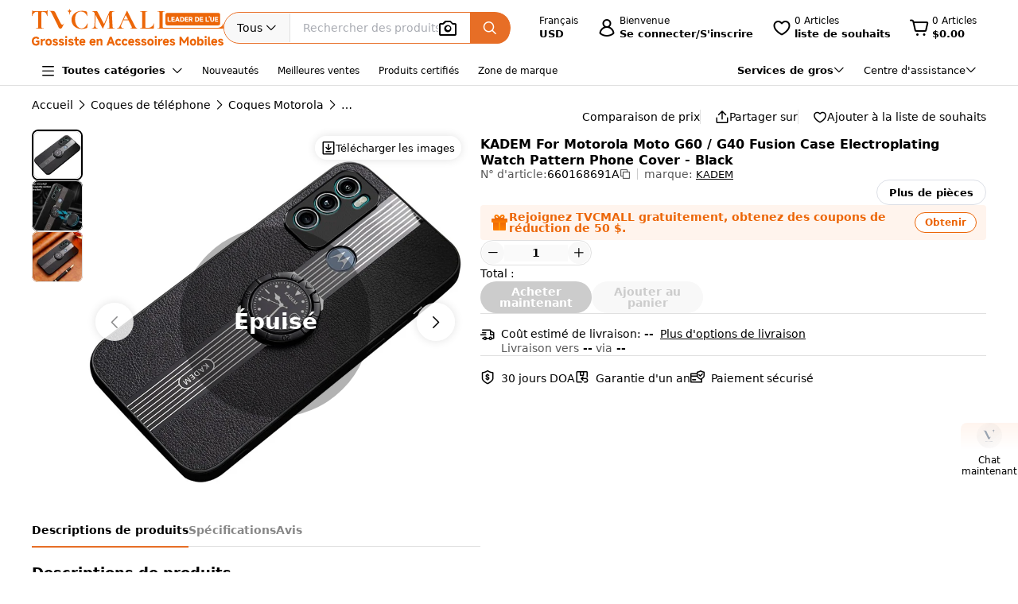

--- FILE ---
content_type: text/html;charset=utf-8
request_url: https://www.tvcmall.com/fr/details/kadem-for-motorola-moto-g60-g40-fusion-case-electroplating-watch-pattern-phone-cover-black-sku660168691a.html
body_size: 160400
content:
<!DOCTYPE html>
<html  lang="fr" dir="ltr">
<head><meta charset="utf-8">
<meta name="viewport" content="width=device-width">
<title>Vente en gros Kadem Pour Motorola Moto G60 &#x2F; G40 Fusion Case Électroplate de la Montre de la Montre Téléphone - Noir - TVCMALL</title>
<link rel="preconnect" href="//img.tvcmall.com/">
<link rel="preconnect" href="//upload-img.tvc-mall.com/">
<meta name="p:domain_verify" content="61334a462ed991c637c3df101ccb67f6">
<link rel="icon" href="/favicon.ico">
<link rel="dns-prefetch" href="//img.tvcmall.com/">
<link rel="dns-prefetch" href="//upload-img.tvc-mall.com/">
<link rel="dns-prefetch" href="//vue.comm100.com/">
<link rel="dns-prefetch" href="//chatserver15.comm100.io/">
<link rel="preload" as="font" type="font/otf" crossorigin="anonymous" href="https://www.tvcmall.com/global_resources/fonts/montserrat/Montserrat-ExtraBold.otf">
<link rel="preload" as="style" href="https://src.tvcmall.com/global_resources/css/elementui/index.min.css?3.21.4">
<link rel="stylesheet" href="https://src.tvcmall.com/global_resources/css/elementui/index.min.css?3.21.4">
<link rel="preload" as="style" href="https://src.tvcmall.com/global_resources/iconfont/iconfont.css?3.21.4">
<link rel="stylesheet" href="https://src.tvcmall.com/global_resources/iconfont/iconfont.css?3.21.4">
<meta property="facebook-domain-verification" content="7k9kc6aem6yuqktub9m0t0x2sfodzd">
<link rel="canonical" href="https://www.tvcmall.com/fr/details/kadem-for-motorola-moto-g60-g40-fusion-case-electroplating-watch-pattern-phone-cover-black-sku660168691a.html">
<link rel="alternate" media="only screen and (max-width: 640px)" href="https://m.tvcmall.com/fr/details/kadem-for-motorola-moto-g60-g40-fusion-case-electroplating-watch-pattern-phone-cover-black-sku660168691a.html">
<link rel="alternate" hreflang="en" href="https://www.tvcmall.com/details/kadem-for-motorola-moto-g60-g40-fusion-case-electroplating-watch-pattern-phone-cover-black-sku660168691a.html">
<link rel="alternate" hreflang="fr" href="https://www.tvcmall.com/fr/details/kadem-for-motorola-moto-g60-g40-fusion-case-electroplating-watch-pattern-phone-cover-black-sku660168691a.html">
<link rel="alternate" hreflang="es" href="https://www.tvcmall.com/es/details/kadem-for-motorola-moto-g60-g40-fusion-case-electroplating-watch-pattern-phone-cover-black-sku660168691a.html">
<link rel="alternate" hreflang="ar" href="https://www.tvcmall.com/ar/details/kadem-for-motorola-moto-g60-g40-fusion-case-electroplating-watch-pattern-phone-cover-black-sku660168691a.html">
<link rel="alternate" hreflang="de" href="https://www.tvcmall.com/de/details/kadem-for-motorola-moto-g60-g40-fusion-case-electroplating-watch-pattern-phone-cover-black-sku660168691a.html">
<link rel="alternate" hreflang="da" href="https://www.tvcmall.com/da/details/kadem-for-motorola-moto-g60-g40-fusion-case-electroplating-watch-pattern-phone-cover-black-sku660168691a.html">
<link rel="alternate" hreflang="it" href="https://www.tvcmall.com/it/details/kadem-for-motorola-moto-g60-g40-fusion-case-electroplating-watch-pattern-phone-cover-black-sku660168691a.html">
<link rel="alternate" hreflang="sv" href="https://www.tvcmall.com/sv/details/kadem-for-motorola-moto-g60-g40-fusion-case-electroplating-watch-pattern-phone-cover-black-sku660168691a.html">
<link rel="alternate" hreflang="nl" href="https://www.tvcmall.com/nl/details/kadem-for-motorola-moto-g60-g40-fusion-case-electroplating-watch-pattern-phone-cover-black-sku660168691a.html">
<link rel="alternate" hreflang="pt" href="https://www.tvcmall.com/pt/details/kadem-for-motorola-moto-g60-g40-fusion-case-electroplating-watch-pattern-phone-cover-black-sku660168691a.html">
<link rel="alternate" hreflang="pl" href="https://www.tvcmall.com/pl/details/kadem-for-motorola-moto-g60-g40-fusion-case-electroplating-watch-pattern-phone-cover-black-sku660168691a.html">
<link rel="alternate" hreflang="ru" href="https://www.tvcmall.com/ru/details/kadem-for-motorola-moto-g60-g40-fusion-case-electroplating-watch-pattern-phone-cover-black-sku660168691a.html">
<script type="application/ld+json">{ "@context": "http://schema.org", "@type": "Organization", "name": "TVCMALL", "description": "TVCMall.com - Online wholesale mobile accessories for iPhone, iPad, Samsung, Huawei, Xiaomi and Oppo from China. 200,000+ Mobile Accessories Supplier.", "url": "https://www.tvcmall.com/", "logo": "https://www.tvcmall.com/logo.svg", "email": "sales@tvc-mall.com", "address": { "@type": "PostalAddress", "addressCountry": "China", "postalCode": "518000", "streetAddress": "Bei'er Rd 2, BanTian Avenue" }, "sameAs": [ "https://www.facebook.com/TVCMALLLTD", "https://twitter.com/tvcmall_com", "https://www.instagram.com/tvcmall/", "https://pinterest.com/tvcmall/", "https://www.youtube.com/user/tvcmall" ], "contactPoint": [ { "@type": "ContactPoint", "contactType": "customer service", "email": "sales@tvc-mall.com", "url": "https://www.tvcmall.com" } ] }</script>
<script>window.ckySettings = { documentLang: "fr" };</script>
<link rel="preload" as="image" href="https://src.tvcmall.com/global_resources/image/logo-25-9-10/PC/fr.svg">
<link rel="preload" as="image" href="https://src.tvcmall.com/dynamic-staticfiles/ssr__global_resources__image__pc-payment-25-7/payment1__png.webp">
<meta name="description" content="Vente en gros de Kadem Pour Motorola Moto G60 / G40 Fusion Case Électroplate de la Montre de la Montre Téléphone - Noir en ligne sur la plateforme de gros TVCMALL depuis la Chine. Achetez en gros avec des remises et profitez de la livraison directe sans quantité minimum.">
<meta name="keywords" content="Vente en gros de Kadem Pour Motorola Moto G60 / G40 Fusion Case Électroplate de la Montre de la Montre Téléphone - Noir">
<meta property="og:type" content="product">
<meta property="og:title" content="KADEM For Motorola Moto G60 / G40 Fusion Case Electroplating Watch Pattern Phone Cover - Black">
<meta property="og:description" content="Vente en gros de Kadem Pour Motorola Moto G60 / G40 Fusion Case Électroplate de la Montre de la Montre Téléphone - Noir en ligne sur la plateforme de gros TVCMALL depuis la Chine. Achetez en gros avec des remises et profitez de la livraison directe sans quantité minimum.">
<meta property="og:image" content="https://img.tvcmall.com/dynamic/uploads/details/220x220_660168691A-1.webp">
<meta property="og:url" content="https://www.tvcmall.com/fr/details/kadem-for-motorola-moto-g60-g40-fusion-case-electroplating-watch-pattern-phone-cover-black-sku660168691a.html">
<meta property="og:site_name" content="tvcmall">
<meta property="product:price:amount" content="2.55">
<meta property="product:price:currency" content="USD">
<meta property="og:availability" content="instock">
<meta name="twitter:card" content="summary_large_image">
<meta name="twitter:site" content="@tvcmall_com">
<script type="application/ld+json">{"@context":"https://schema.org/","@type":"Product","name":"KADEM For Motorola Moto G60 / G40 Fusion Case Electroplating Watch Pattern Phone Cover - Black","description":"KADEM For Motorola Moto G60 / G40 Fusion Case Electroplating Watch Pattern Phone Cover - Black\n\n\nLiquid PU leather coated acrylic+TPU bottom case, durable for long-term use\nThe watch pattern on the back, makes it look fashionable and unique\nThe ring kickstand can support your phone at a comfortable viewing angle for a hands-free experience\nElectroplating workmanship makes the phone case more beautiful\nBuilt-in metal sheet can be attached to magnetic car phone holder (not included)\nThe raised bezels are higher than the screen level to protect your screen from scratches\nPrecise cutouts ensure full access to ports and function buttons, speakers, and camera\n\n","image":"https://img.tvcmall.com/dynamic/uploads/details/220x220_660168691A-1.webp","sku":"660168691A","brand":{"@type":"Brand","name":"KADEM"},"offers":{"@type":"Offer","url":"https://www.tvcmall.com/fr/details/kadem-for-motorola-moto-g60-g40-fusion-case-electroplating-watch-pattern-phone-cover-black-sku660168691a.html","priceCurrency":"USD","price":2.55,"availability":"instock"}}</script>
<script type="application/ld+json">{ "@context": "http://schema.org/", "@type": "BreadcrumbList", "itemListElement": [{"@type":"ListItem","position":1,"item":{"name":"Home","@id":"https://www.tvcmall.com/fr/"}},{"@type":"ListItem","position":2,"item":{"name":"Coques de téléphone","@id":"/fr/c/cell-phone-cases-c119978/"}},{"@type":"ListItem","position":3,"item":{"name":"Coques Motorola","@id":"/fr/c/motorola-cases-c120057/"}},{"@type":"ListItem","position":4,"item":{"name":"Toutes les coques Motorola","@id":"/fr/c/all-motorola-cases-c120799/"}}] }</script>
<style>.text-truncate[data-v-c0129362]{overflow:hidden;text-overflow:ellipsis;white-space:nowrap}.more-option[data-v-c0129362]{text-decoration:underline}
</style>
<style>.text-truncate[data-v-f229e0cd]{overflow:hidden;text-overflow:ellipsis;white-space:nowrap}.tool-bar .item+.item[data-v-f229e0cd]{border-left:1px solid #e0e0e0;padding-left:18px}html[dir=rtl] .tool-bar .item+.item[data-v-f229e0cd]{border-left:none;border-right:1px solid #e0e0e0;padding-left:0;padding-right:18px}
</style>
<style>.text-truncate[data-v-a906c01c]{overflow:hidden;text-overflow:ellipsis;white-space:nowrap}.product-NotForSale[data-v-a906c01c]{display:flex;justify-content:space-between}.product-NotForSale .left-img[data-v-a906c01c]{align-items:center;border:1px solid #d9dde2;display:flex;flex:0 0 580px;height:580px;justify-content:center;width:580px}.product-NotForSale .txt-box[data-v-a906c01c]{flex:1 1 auto;overflow-wrap:break-word;padding-left:80px}.product-NotForSale h2[data-v-a906c01c]{color:#9aa5b3;font-size:16px;line-height:26px;margin-bottom:24px}.product-NotForSale p[data-v-a906c01c]{font-size:14px}.product-NotForSale p a[data-v-a906c01c]{color:#da763a;text-decoration:underline}
</style>
<style>.text-truncate[data-v-5f1b6acd]{overflow:hidden;text-overflow:ellipsis;white-space:nowrap}.step+.step .step-icon[data-v-5f1b6acd]{position:relative}.step+.step .step-icon[data-v-5f1b6acd]:after{background-color:#fff;content:"";display:block;height:16px;left:50%;position:absolute;transform:translate(-50%);transform:translateY(-120%);width:1px}
</style>
<style>.text-truncate[data-v-1c297043]{overflow:hidden;text-overflow:ellipsis;white-space:nowrap}.scroll-wrapper[data-v-1c297043] .content{margin-bottom:-300px;margin-top:-100px;padding-bottom:300px;padding-top:100px}.scroll-wrapper[data-v-1c297043] .goods-item{flex:0 0 auto;width:16.6%}@media only screen and (min-width:1200px) and (max-width:1439px){.scroll-wrapper[data-v-1c297043] .goods-item{width:20%}}@media screen and (max-width:1199px){.scroll-wrapper[data-v-1c297043] .goods-item{width:25%}}
</style>
<style>.text-truncate[data-v-dd2fbce3]{overflow:hidden;text-overflow:ellipsis;white-space:nowrap}[data-v-dd2fbce3] .el-input-group__append,[data-v-dd2fbce3] .el-input-group__prepend{background-color:#f7f7f7}.table-rounded-corners[data-v-dd2fbce3]{border-radius:10px;font-size:12px;overflow:hidden}.table-rounded-corners .iconfont[data-v-dd2fbce3]{font-size:16px!important;font-weight:400!important}.table-rounded-corners[data-v-dd2fbce3] .el-table__header-wrapper th{background-color:#f7f7f7;color:#343332;font-size:12px;font-weight:700}.table-rounded-corners[data-v-dd2fbce3] .el-table__header-wrapper th .cell{line-height:15px}.table-rounded-corners[data-v-dd2fbce3] .el-table__header-wrapper th:first-child{border-right:none;border-top-left-radius:10px}.table-rounded-corners[data-v-dd2fbce3] .el-table__header-wrapper th:last-child{border-left:none;border-top-right-radius:10px}.table-rounded-corners[data-v-dd2fbce3] .el-table__header-wrapper th:not(:first-child){border-left:none;border-right:none}.table-rounded-corners[data-v-dd2fbce3] .el-table__body-wrapper tbody tr td{color:#606266}.table-rounded-corners[data-v-dd2fbce3] .el-table__body-wrapper tbody tr:last-child td:first-child{border-bottom-left-radius:10px;border-right:none}.table-rounded-corners[data-v-dd2fbce3] .el-table__body-wrapper tbody tr:last-child td:last-child{border-bottom-right-radius:10px;border-left:none}.table-rounded-corners[data-v-dd2fbce3] .el-table__body-wrapper tbody tr td:first-child{border-left:none;border-right:none}.table-rounded-corners[data-v-dd2fbce3] .el-table__body-wrapper tbody tr td:not(:first-child){border-left:none;border-right:none}[data-v-dd2fbce3] .el-collapse{border:none}[data-v-dd2fbce3] .el-collapse .el-collapse-item__header{border-bottom:none}[data-v-dd2fbce3] .el-collapse .el-collapse-item__content{padding-bottom:0}[data-v-dd2fbce3] .el-collapse .el-collapse-item__wrap{border-bottom:none}.tvc-tabs[data-v-dd2fbce3] .el-tabs__item:not(.is-active){font-weight:400!important}.tvc-num-input.right[data-v-dd2fbce3] .el-input__inner{margin-right:45px}.tvc-num-input.left[data-v-dd2fbce3] .el-input__inner{margin-left:45px}[data-v-dd2fbce3] .hidden-required .el-form-item__error{display:none}
</style>
<style>.text-truncate[data-v-c0d2eaf4]{overflow:hidden;text-overflow:ellipsis;white-space:nowrap}.common-to-top__popover.el-popover.el-popper[data-v-c0d2eaf4]{min-width:210px;padding:0!important}.common-to-top__wrapper[data-v-c0d2eaf4]{align-items:center;background:linear-gradient(180deg,rgba(255,244,237,.9),hsla(0,0%,100%,.9) 48.4%);border-radius:8px 0 0 8px;bottom:120px;display:flex;flex-direction:column;justify-content:center;line-height:normal;position:fixed;right:0;width:72px;z-index:199}.common-to-top__wrapper.common-to-top__wrapper-show[data-v-c0d2eaf4]{display:flex}.common-to-top__wrapper[data-v-c0d2eaf4]:has(.common-to-top__item){border:1px solid #f8f8f8;box-shadow:0 0 12px #0000001f;padding:16px 0}.common-to-top__item[data-v-c0d2eaf4]{align-items:center;cursor:pointer;display:flex;flex-direction:column;width:100%}.common-to-top__item-txt[data-v-c0d2eaf4]{color:#000;font-size:12px;margin-top:8px;text-align:center}.common-to-top__item+.common-to-top__item[data-v-c0d2eaf4]{margin-top:16px}.common-to-top__avatar[data-v-c0d2eaf4]{border-radius:50%;height:32px;width:32px}.common-to-top__avatar>img[data-v-c0d2eaf4]{border-radius:50%;height:100%;-o-object-fit:cover;object-fit:cover;width:100%}.common-to-top__contact[data-v-c0d2eaf4]{box-sizing:border-box;padding:8px 0;width:100%}.common-to-top__contact-item[data-v-c0d2eaf4]{align-items:center;display:flex;height:32px;padding:0 16px}.common-to-top__contact-item-pointer[data-v-c0d2eaf4]{cursor:pointer}.common-to-top__contact-item[data-v-c0d2eaf4]:hover{background:#fff4ed}.common-to-top__contact-link[data-v-c0d2eaf4]{align-items:center;display:flex}.common-to-top__contact-txt[data-v-c0d2eaf4]{color:#000;font-size:14px;margin-left:8px}.common-to-top__contact-txt-line[data-v-c0d2eaf4]{text-decoration:underline}
</style>
<style>.text-truncate{overflow:hidden;text-overflow:ellipsis;white-space:nowrap}.detail{position:relative}.detail .wrapper-right{height:-moz-fit-content;height:fit-content;position:sticky;top:122px}@media screen and (min-width:1440px){.detail .wrapper-left{width:704px}.detail .wrapper-right{flex:1 1 0%}}@media screen and (max-width:1439px) and (min-width:1121px){.detail .wrapper-left{width:564px}.detail .wrapper-right{flex:1 1 0%}.detail .wrapper-right .operator button{width:140px}}@media screen and (max-width:1120px){.detail .wrapper-left{flex:1 1 0%}.detail .wrapper-right{width:440px}.detail .wrapper-right .operator button{width:140px}}@media screen and (min-width:1441px){.detail .wrapper-content{grid-column-gap:64px;-moz-column-gap:64px;column-gap:64px}}@media screen and (max-width:1440px){.detail .wrapper-content{grid-column-gap:32px;-moz-column-gap:32px;column-gap:32px}}.detail .related-search__wrapper{background-color:transparent}.detail .detail-operator{width:100%}.detail .detail-operator .disabled-buy-now{background-color:#ccc;cursor:not-allowed}.detail .detail-operator .disabled-add-to-card{background-color:#f8f8f8;color:#ccc;cursor:not-allowed}.detail .detail-operator .cursor-not-allowed .iconfont{color:#878787!important}.detail .detail-operator .number{padding:0 4px;width:60px}.detail .detail-operator .number::-webkit-inner-spin-button,.detail .detail-operator .number::-webkit-outer-spin-button{-webkit-appearance:none;margin:0}.detail .detail-operator .tvc-button{align-items:center;display:flex;justify-content:center}.detail .detail-operator .tvc-button:hover{opacity:.8}@media screen and (min-width:1440px){.detail .detail-operator .operator{flex-wrap:wrap}.detail .detail-operator .tvc-button{width:240px}}@media screen and (max-width:1439px){.detail .detail-operator .tvc-button{flex:1 1 0%}.detail .detail-operator .wish-notice{display:none}}.detail .sales-manager{background:linear-gradient(180deg,#fff4ed,#fff 51.04%);border:1px solid var(--Line-gray,#e0e0e0)}@media screen and (max-width:1440px){.detail .sales-manager>.leftCont{width:100%}.detail .sales-manager>.leftCont>div{flex:1}.detail .sales-manager>.leftCont .com-lay{justify-content:flex-start!important}.detail .sales-manager>.leftCont .com-lay>div{flex:1 1 0%}.detail .sales-manager .sm-hide{display:none}}.detail .sales-manager .avatar{aspect-ratio:1/1;height:60px;width:60px}@media screen and (max-width:1120px){.detail .sales-manager .avatar{height:60px;width:60px}}@media screen and (min-width:1121px){.detail .sales-manager .avatar{height:60px;width:60px}}.detail .prices .item-wrapper{background-color:#f8f8f8;border:2px solid #f8f8f8}.detail .prices .item-wrapper .units{color:#575757}.detail .prices .item-wrapper.active{background-color:#fff4ed;border:2px solid #ec6608}.detail .prices .item-wrapper.active .units{color:#000}.detail .prices .item-wrapper.active .price{font-weight:700}.detail .prices .item-wrapper:hover:not(.disabled){border:2px solid #ec6608}.detail .prices .item-wrapper.disabled{background-color:#eee;border:2px solid #eee;cursor:not-allowed}.detail .prices .item-wrapper.disabled .price,.detail .prices .item-wrapper.disabled .units{color:#878787}.detail .detail-colors{overflow:hidden;width:100%}.detail .detail-colors .colors .active{border:2px solid #e76e26}.detail .detail-colors .no-image{margin-bottom:8px}.detail .detail-colors .no-image .item.active{border-color:transparent;color:#e76e26;font-weight:700;position:relative}.detail .detail-colors .no-image .item.active:before{border:2px solid #e76e26;border-radius:4px;bottom:0;content:"";left:0;position:absolute;right:0;top:0}.detail .detail-colors .no-image .item:hover{border-color:transparent;color:#e76e26;position:relative}.detail .detail-colors .no-image .item:hover:before{border:2px solid #e76e26;border-radius:4px;bottom:0;content:"";left:0;position:absolute;right:0;top:0}.detail .detail-tab{background-color:#fff;line-height:40px;position:sticky;top:107px;z-index:29}@media screen and (min-width:1121px){.detail .detail-tab{grid-column-gap:32px;-moz-column-gap:32px;column-gap:32px}}@media screen and (max-width:1120px){.detail .detail-tab{grid-column-gap:16px;-moz-column-gap:16px;column-gap:16px}}.detail .detail-tab .item{position:relative}.detail .detail-tab .item.active .name{color:#000!important}.detail .detail-tab .item.active:after{background-color:#e76e26;content:"";display:block;height:2px;position:absolute;width:100%}.detail .product-descriptions .description .system-title{color:#000;font-size:14px;font-weight:700;padding-bottom:8px}.detail .product-descriptions .description ul{list-style-type:disc;padding-left:20px}.detail .product-descriptions .description ul li{color:#000;font-size:14px;font-weight:400;padding-left:0}.detail .product-descriptions .description ul li::marker,.detail .product-descriptions .description ul li:before{display:none;width:0}.detail .product-descriptions .see-more{position:relative}.detail .product-descriptions .see-more:before{background-color:#000;bottom:2px;content:"";display:inline-block;height:.8px;position:absolute;width:100%}.detail .product-descriptions .see-more:hover{color:#e76e26}.detail .product-descriptions .see-more:hover:before{background-color:#e76e26}.detail .product-descriptions .see-more:hover .iconfont{color:#e76e26!important}.detail .product-descriptions .video-box{border-radius:8px;margin-bottom:16px}.detail .product-descriptions .video-box iframe{border-radius:8px;max-height:400px;width:100%!important}.detail table,.detail td{font-size:14px;font-weight:400;line-height:22px;padding:13px 8px}.detail table tr:last-child{border-bottom:1px solid #f8f8f8}.detail td:first-child{color:#575757;font-size:14px;font-weight:400;width:200px}.detail .specifications tr:nth-child(odd){background-color:#f8f8f8}.detail .real-pic{position:relative}.detail .real-pic img{width:100%}.detail .real-pic .more{align-items:flex-end;background:linear-gradient(180deg,hsla(0,0%,100%,0),#fff);display:flex;height:40px;justify-content:center}.detail .real-pic .more.collapsed{bottom:0;left:0;position:absolute;right:0;z-index:1}.detail .real-pic .more.expanded{margin-top:-20px}.detail .real-pic .see-more{position:relative}.detail .real-pic .see-more:before{background-color:#000;bottom:2px;content:"";display:inline-block;height:.8px;position:absolute;width:100%}.detail .real-pic .see-more:hover{color:#e76e26}.detail .real-pic .see-more:hover:before{background-color:#e76e26}.detail .real-pic .see-more:hover .iconfont{color:#e76e26!important}.detail .reviewsBox{border-bottom:1px solid #e0e0e0;border-top:1px solid #e0e0e0}.detail .reviewsBox h2{height:53px}.detail .reviewsBox .open .iconfont{transform:rotate(180deg)}.shipping-dialog table{border-collapse:separate;border-radius:8px;border-spacing:0;empty-cells:hide}.shipping-dialog table thead tr th:first-child{border-left:1px solid #d9dde2;border-top-left-radius:8px}.shipping-dialog table thead tr th:last-child{border-top-right-radius:8px}.shipping-dialog table thead tr th{border-bottom:1px solid #d9dde2;border-right:1px solid #d9dde2;border-top:1px solid #d9dde2}.shipping-dialog table tbody tr td:first-child{border-left:1px solid #d9dde2}.shipping-dialog table tbody tr td{border-bottom:1px solid #d9dde2;border-right:1px solid #d9dde2}.shipping-dialog table tbody tr:last-child td:first-child{border-bottom-left-radius:8px}.shipping-dialog table tbody tr:last-child td:last-child{border-bottom-right-radius:8px}.shipping-dialog th{line-height:normal;padding:11px 16px}.shipping-dialog td{line-height:normal;padding:6px 16px}.shipping-dialog td,.shipping-dialog th{color:#000;text-align:left}.shipping-dialog th{font-size:14px;font-weight:700}.shipping-dialog td{font-size:14px;font-weight:400}html[dir=rtl] .shipping-dialog table thead tr th:first-child{border-left:none;border-right:1px solid #d9dde2;border-top-left-radius:0;border-top-right-radius:8px}html[dir=rtl] .shipping-dialog table thead tr th:last-child{border-left:1px solid #d9dde2;border-top-left-radius:8px;border-top-right-radius:0}html[dir=rtl] .shipping-dialog table tbody tr td{border-left:1px solid #d9dde2;border-right:0}html[dir=rtl] .shipping-dialog table tbody tr:last-child td:last-child{border-radius:0}html[dir=rtl] .shipping-dialog table tbody td:first-child{border-bottom-left-radius:0;border-right:1px solid #d9dde2}.detail-authorization-img-module{margin:20px 0}.detail-authorization-img-module,.detail-img-module .detail-img__imgbox{display:flex;justify-content:center}.detail-img-module .detail-img__imgbox.mb{margin-bottom:20px}.detail-related-goods-module{margin-bottom:56px}.detail-related-goods-module .detail-related-goods__title{font-family:Montserrat,system-ui;font-size:24px;font-weight:800;line-height:normal;padding:64px 0 24px;text-align:center}.detail-recommend-goods-module{margin-bottom:56px}.detail-recommend-goods-module .detail-recommend-goods__title{font-size:24px;font-weight:800;line-height:normal;margin:64px auto 0;text-align:center}.detail-recommend-goods-module .detail-recommend-goods__main{align-items:flex-start;display:flex;flex-wrap:wrap;padding-top:24px}.detail-recommend-goods-module .detail-recommend-goods__main .goods-item{width:16.6666666667%}@media screen and (max-width:1530px){.detail-recommend-goods-module .detail-recommend-goods__main .goods-item{width:20%}}.detail-tabs{align-items:center;background-color:#fff;border-bottom:1px solid #e0e0e0;-moz-column-gap:32px;column-gap:32px;display:flex;font-size:14px;justify-content:flex-start;line-height:40px;position:sticky;top:0;z-index:99999}.detail-tabs li{color:#878787;cursor:pointer;font-weight:700;position:relative}.detail-tabs li.active{color:#000}.detail-tabs li.active:after{background-color:#ec6608;bottom:0;content:"";font-size:0;height:2px;left:0;line-height:0;position:absolute;right:0}.bottom-sticky{background-color:#fff;border-top:1px solid #eee;bottom:0;padding:8px 0;position:fixed;z-index:99999}.detail .el-image-viewer__wrapper .album__video-box{align-items:center;background-color:#000;color:#fff;display:flex;height:750px;justify-content:center;left:50%;position:absolute;top:50%;transform:translate(-50%,-50%);width:750px;z-index:1}.detail .el-image-viewer__wrapper .album__video-box iframe{height:100%!important;width:100%!important}.detail .el-image-viewer__wrapper .album__video-box .el-image-viewer__actions{display:none}.pic-preview{max-height:685px;max-width:720px}.pic-preview .pic .left{flex:none}@media screen and (min-width:1121px){.pic-preview .pic .left{width:64px}.pic-preview .pic .left .left-pic{border-radius:8px;overflow:hidden;width:100%}}@media screen and (max-width:1120px){.pic-preview .pic .left{width:56px}.pic-preview .pic .left .left-pic{border-radius:8px;overflow:hidden;width:100%}}.pic-preview .pic .left .left-pic{flex:0 0 auto;position:relative}.pic-preview .pic .left .left-pic:after{border:1px solid #e0e0e0;border-radius:8px;bottom:0;content:"";display:block;left:0;position:absolute;right:0;top:0}.pic-preview .pic .left .left-pic.active:after{border-color:#000;border-width:2px}.pic-preview .pic .left .left-pic.video-icon:before{background:url([data-uri]) no-repeat;background-size:100% 100%;box-sizing:border-box;content:" ";display:inline-block;height:18px;left:50%;position:absolute;top:50%;transform:translate(-50%,-50%);width:24px}.pic-preview .pic .left .left-pic .small-pic{height:100%;width:100%}.pic-preview .pic .right{position:relative}@media screen and (min-width:1440px){.pic-preview .pic .right{height:624px;width:624px}}@media screen and (max-width:1439px) and (min-width:1121px){.pic-preview .pic .right{height:484px;width:484px}}@media screen and (max-width:1120px){.pic-preview .pic .right{flex:1 1 0%;max-width:484px}}.pic-preview .pic .right img{cursor:zoom-in!important}.pic-preview .pic .right .soldout{align-items:center;background-color:#0000004d;border-radius:120px;display:flex;height:240px;justify-content:center;left:calc(50% - 120px);position:absolute;top:calc(50% - 120px);width:240px;z-index:9}.pic-preview .pic .right .soldout span{color:#fff;font-size:28px;font-weight:700}.pic-preview .pic .right .video-item-box{align-items:center;aspect-ratio:1/1;background-color:#f8f8f8;display:flex;flex:0 0 auto;height:100%;justify-content:center;width:100%}.pic-preview .pic .right .video-item-box iframe{height:100%!important;width:100%!important}.pic-preview .pic .right .big-pic{aspect-ratio:1/1;flex:0 0 auto}.custom-services .shipping-method-dialog table thead{background-color:#f8f8f8;font-size:14px;font-weight:700;line-height:40px;text-align:left}.custom-services .shipping-method-dialog table tbody{line-height:48px;text-align:left}.custom-services .shipping-method-dialog table td,.custom-services .shipping-method-dialog table th{padding:0 16px}.custom-services .services .custom-detials .item:not(:last-child){border-right:1px solid #e0e0e0;margin-right:16px;padding-right:16px}.custom-services .services .custom-product-steps .item:not(:last-child){flex:1 1 0%}.custom-services .services .custom-product-steps .item:last-child{width:70px!important}.custom-services .services .custom-product-steps .item:not(:last-child){position:relative}.custom-services .services .custom-product-steps .item:not(:last-child):after{background-color:#fff;content:"";display:block;height:2px;left:16px;position:absolute;top:13px;width:100%;z-index:0}
</style>
<style>.text-truncate[data-v-964bfda6]{overflow:hidden;text-overflow:ellipsis;white-space:nowrap}.share-icon:hover .iconfont[data-v-964bfda6]{color:#e76e26!important}
</style>
<style>.text-truncate[data-v-4cbcd900]{overflow:hidden;text-overflow:ellipsis;white-space:nowrap}.common-to-top__popover.el-popover.el-popper[data-v-4cbcd900]{min-width:210px;padding:0}.common-to-top__wrapper[data-v-4cbcd900]{align-items:center;background:linear-gradient(180deg,rgba(255,244,237,.9),hsla(0,0%,100%,.9) 48.4%);border-radius:8px 0 0 8px;bottom:120px;display:flex;flex-direction:column;justify-content:center;line-height:normal;position:fixed;right:0;width:72px;z-index:2000}.common-to-top__wrapper.common-to-top__wrapper-show[data-v-4cbcd900]{display:flex}.common-to-top__wrapper[data-v-4cbcd900]:has(.common-to-top__item){border:1px solid #f8f8f8;box-shadow:0 0 12px #0000001f;padding:16px 0}.common-to-top__item[data-v-4cbcd900]{align-items:center;cursor:pointer;display:flex;flex-direction:column;width:100%}.common-to-top__item-txt[data-v-4cbcd900]{color:#000;font-size:12px;margin-top:8px;text-align:center}.common-to-top__item+.common-to-top__item[data-v-4cbcd900]{margin-top:16px}.common-to-top__avatar[data-v-4cbcd900]{border-radius:50%;height:32px;width:32px}.common-to-top__avatar>img[data-v-4cbcd900]{border-radius:50%;height:100%;-o-object-fit:cover;object-fit:cover;width:100%}.common-to-top__contact[data-v-4cbcd900]{box-sizing:border-box;padding:8px 0;width:100%}.common-to-top__contact-item[data-v-4cbcd900]{align-items:center;display:flex;height:32px;padding:0 16px}.common-to-top__contact-item-pointer[data-v-4cbcd900]{cursor:pointer}.common-to-top__contact-item[data-v-4cbcd900]:hover{background:#fff4ed}.common-to-top__contact-link[data-v-4cbcd900]{align-items:center;display:flex}.common-to-top__contact-txt[data-v-4cbcd900]{color:#000;font-size:14px;margin-left:8px}.common-to-top__contact-txt-line[data-v-4cbcd900]{text-decoration:underline}
</style>
<style>*,:after,:before{border:0 solid #e5e7eb;box-sizing:border-box}*{--tw-ring-inset:var(--tw-empty, );--tw-ring-offset-width:0px;--tw-ring-offset-color:#fff;--tw-ring-color:rgba(59,130,246,.5);--tw-ring-offset-shadow:0 0 #0000;--tw-ring-shadow:0 0 #0000;--tw-shadow:0 0 #0000}:root{-moz-tab-size:4;-o-tab-size:4;tab-size:4}:-moz-focusring{outline:1px dotted ButtonText}:-moz-ui-invalid{box-shadow:none}::moz-focus-inner{border-style:none;padding:0}::-webkit-inner-spin-button,::-webkit-outer-spin-button{height:auto}::-webkit-search-decoration{-webkit-appearance:none}::-webkit-file-upload-button{-webkit-appearance:button;font:inherit}[type=search]{-webkit-appearance:textfield;outline-offset:-2px}abbr[title]{-webkit-text-decoration:underline dotted;text-decoration:underline dotted}a{color:inherit;text-decoration:inherit}body{line-height:inherit}body,button,input{font-family:inherit;margin:0}button,input{color:inherit;font-size:100%;line-height:1.15;line-height:inherit;padding:0}button{background-color:transparent;background-image:none;text-transform:none}[type=button],[type=reset],[type=submit],button{-webkit-appearance:button}[role=button],button{cursor:pointer}html{-webkit-text-size-adjust:100%;font-family:ui-sans-serif,system-ui,-apple-system,BlinkMacSystemFont,Segoe UI,Roboto,Helvetica Neue,Arial,Noto Sans,sans-serif,Apple Color Emoji,Segoe UI Emoji,Segoe UI Symbol,Noto Color Emoji;line-height:1.5}dd,dl,h1,h2,h3,h4,h5,p,pre{margin:0}h1,h2,h3,h4,h5{font-size:inherit;font-weight:inherit}img{border-style:solid}input::placeholder{color:#9ca3af;opacity:1}input::webkit-input-placeholder{color:#9ca3af;opacity:1}input::-moz-placeholder{color:#9ca3af;opacity:1}input:-ms-input-placeholder{color:#9ca3af;opacity:1}input::-ms-input-placeholder{color:#9ca3af;opacity:1}iframe,img,svg,video{display:block;vertical-align:middle}img,video{height:auto;max-width:100%}kbd,pre{font-family:ui-monospace,SFMono-Regular,Menlo,Monaco,Consolas,Liberation Mono,Courier New,monospace;font-size:1em}strong{font-weight:bolder}table{border-collapse:collapse;border-color:inherit;text-indent:0}ul{list-style:none;margin:0;padding:0}.container{width:100%}@media (min-width:373px){.container{max-width:373px}}@media (min-width:767px){.container{max-width:767px}}@media (min-width:1025px){.container{max-width:1025px}}@media (min-width:1530px){.container{max-width:1530px}}@media (min-width:1920px){.container{max-width:1920px}}.bg-\[\#fff\]{--tw-bg-opacity:1;background-color:rgba(255,255,255,var(--tw-bg-opacity))}.bg-primary{--tw-bg-opacity:1;background-color:rgba(236,102,8,var(--tw-bg-opacity))}.bg-\[\#FFF4ED\]{--tw-bg-opacity:1;background-color:rgba(255,244,237,var(--tw-bg-opacity))}.bg-\[\#F8F8F8\]{--tw-bg-opacity:1;background-color:rgba(248,248,248,var(--tw-bg-opacity))}.bg-\[\#E0E0E0\]{--tw-bg-opacity:1;background-color:rgba(224,224,224,var(--tw-bg-opacity))}.bg-\[\#f8f8f8\]{--tw-bg-opacity:1;background-color:rgba(248,248,248,var(--tw-bg-opacity))}.bg-\[\#EC6608\]{--tw-bg-opacity:1;background-color:rgba(236,102,8,var(--tw-bg-opacity))}.bg-white{--tw-bg-opacity:1;background-color:rgba(255,255,255,var(--tw-bg-opacity))}.hover\:bg-\[\#FFF4ED\]:hover{--tw-bg-opacity:1;background-color:rgba(255,244,237,var(--tw-bg-opacity))}.\!bg-primary{--tw-bg-opacity:1!important;background-color:rgba(236,102,8,var(--tw-bg-opacity))!important}.bg-\[\#000000a6\]{--tw-bg-opacity:.6509803921568628;background-color:rgba(0,0,0,var(--tw-bg-opacity))}.hover\:bg-\[\#fff4ed\]:hover{--tw-bg-opacity:1;background-color:rgba(255,244,237,var(--tw-bg-opacity))}.bg-\[\#1877F2\]{--tw-bg-opacity:1;background-color:rgba(24,119,242,var(--tw-bg-opacity))}.bg-\[\#000\]{--tw-bg-opacity:1;background-color:rgba(0,0,0,var(--tw-bg-opacity))}.bg-\[\#FF0000\]{--tw-bg-opacity:1;background-color:rgba(255,0,0,var(--tw-bg-opacity))}.bg-\[\#ff4500\]{--tw-bg-opacity:1;background-color:rgba(255,69,0,var(--tw-bg-opacity))}.bg-\[\#E1E1E1\]{--tw-bg-opacity:1;background-color:rgba(225,225,225,var(--tw-bg-opacity))}.bg-\[\#fffc\]{--tw-bg-opacity:.8;background-color:rgba(255,255,255,var(--tw-bg-opacity))}.bg-gray-200{--tw-bg-opacity:1;background-color:rgba(229,231,235,var(--tw-bg-opacity))}.hover\:bg-gray-50:hover{--tw-bg-opacity:1;background-color:rgba(249,250,251,var(--tw-bg-opacity))}.bg-\[\#FF5512\]{--tw-bg-opacity:1;background-color:rgba(255,85,18,var(--tw-bg-opacity))}.bg-\[\#FFDDD0\]{--tw-bg-opacity:1;background-color:rgba(255,221,208,var(--tw-bg-opacity))}.bg-black\/20{--tw-bg-opacity:.2;background-color:rgba(0,0,0,var(--tw-bg-opacity))}.bg-\[\#FFFFFF\]{--tw-bg-opacity:1;background-color:rgba(255,255,255,var(--tw-bg-opacity))}.hover\:bg-primary:hover{--tw-bg-opacity:1;background-color:rgba(236,102,8,var(--tw-bg-opacity))}.bg-\[\#CCC\]{--tw-bg-opacity:1;background-color:rgba(204,204,204,var(--tw-bg-opacity))}.\!bg-white{--tw-bg-opacity:1!important;background-color:rgba(255,255,255,var(--tw-bg-opacity))!important}.bg-\[\#F7F7F7\]{--tw-bg-opacity:1;background-color:rgba(247,247,247,var(--tw-bg-opacity))}.bg-\[\#E76E26\]{--tw-bg-opacity:1;background-color:rgba(231,110,38,var(--tw-bg-opacity))}.bg-\[\#0000004D\]{--tw-bg-opacity:.30196078431372547;background-color:rgba(0,0,0,var(--tw-bg-opacity))}.bg-\[\#FFFFFFCC\]{--tw-bg-opacity:.8;background-color:rgba(255,255,255,var(--tw-bg-opacity))}.bg-\[\#DCDFE6\]{--tw-bg-opacity:1;background-color:rgba(220,223,230,var(--tw-bg-opacity))}.bg-\[\#f7f7f7\]{--tw-bg-opacity:1;background-color:rgba(247,247,247,var(--tw-bg-opacity))}.bg-\[\#FAFAFA\]{--tw-bg-opacity:1;background-color:rgba(250,250,250,var(--tw-bg-opacity))}.bg-\[\#FFF6F3\]{--tw-bg-opacity:1;background-color:rgba(255,246,243,var(--tw-bg-opacity))}.bg-\[\#e5e8ec\]{--tw-bg-opacity:1;background-color:rgba(229,232,236,var(--tw-bg-opacity))}.bg-\[\#EEEEEE\]{--tw-bg-opacity:1;background-color:rgba(238,238,238,var(--tw-bg-opacity))}.bg-\[\#ffffffcc\]{--tw-bg-opacity:.8}.bg-\[\#FFFFFFE5\],.bg-\[\#ffffffcc\]{background-color:rgba(255,255,255,var(--tw-bg-opacity))}.bg-\[\#FFFFFFE5\]{--tw-bg-opacity:.8980392156862745}.bg-\[\#D4FFD9\]{--tw-bg-opacity:1;background-color:rgba(212,255,217,var(--tw-bg-opacity))}.bg-white\/80{--tw-bg-opacity:.8;background-color:rgba(255,255,255,var(--tw-bg-opacity))}.\!bg-\[\#fff\]{--tw-bg-opacity:1!important;background-color:rgba(255,255,255,var(--tw-bg-opacity))!important}.bg-black{--tw-bg-opacity:1}.bg-\[\#0000004d\],.bg-black{background-color:rgba(0,0,0,var(--tw-bg-opacity))}.bg-\[\#0000004d\]{--tw-bg-opacity:.30196078431372547}.bg-\[\#34A784\]{--tw-bg-opacity:1;background-color:rgba(52,167,132,var(--tw-bg-opacity))}.bg-gray-50{--tw-bg-opacity:1;background-color:rgba(249,250,251,var(--tw-bg-opacity))}.bg-\[\#9CA5B2\]{--tw-bg-opacity:1;background-color:rgba(156,165,178,var(--tw-bg-opacity))}.hover\:bg-white:hover{--tw-bg-opacity:1;background-color:rgba(255,255,255,var(--tw-bg-opacity))}.hover\:bg-\[\#EC6608\]:hover{--tw-bg-opacity:1;background-color:rgba(236,102,8,var(--tw-bg-opacity))}.bg-\[\#FFEADF\]{--tw-bg-opacity:1;background-color:rgba(255,234,223,var(--tw-bg-opacity))}.bg-\[\#E5E8EC\]{--tw-bg-opacity:1;background-color:rgba(229,232,236,var(--tw-bg-opacity))}.bg-\[\#00000080\]{--tw-bg-opacity:.5019607843137255;background-color:rgba(0,0,0,var(--tw-bg-opacity))}.bg-\[\#071B2D\]{--tw-bg-opacity:1;background-color:rgba(7,27,45,var(--tw-bg-opacity))}.bg-\[\#FFD2B7\]{--tw-bg-opacity:1;background-color:rgba(255,210,183,var(--tw-bg-opacity))}.bg-\[\#FF730A\],.hover\:bg-\[\#FF730A\]:hover{--tw-bg-opacity:1;background-color:rgba(255,115,10,var(--tw-bg-opacity))}.bg-\[\#FFC859\]{--tw-bg-opacity:1;background-color:rgba(255,200,89,var(--tw-bg-opacity))}.bg-\[\#fff0e7\]{--tw-bg-opacity:1;background-color:rgba(255,240,231,var(--tw-bg-opacity))}.bg-\[\#ffeadf\]{--tw-bg-opacity:1;background-color:rgba(255,234,223,var(--tw-bg-opacity))}.bg-\[\#F55118\]{--tw-bg-opacity:1;background-color:rgba(245,81,24,var(--tw-bg-opacity))}.bg-\[\#FF640A\]{--tw-bg-opacity:1;background-color:rgba(255,100,10,var(--tw-bg-opacity))}.bg-\[\#fff7ec\]{--tw-bg-opacity:1;background-color:rgba(255,247,236,var(--tw-bg-opacity))}.bg-\[\#FF700A\]{--tw-bg-opacity:1;background-color:rgba(255,112,10,var(--tw-bg-opacity))}.bg-\[\#000a\]{--tw-bg-opacity:.6666666666666666;background-color:rgba(0,0,0,var(--tw-bg-opacity))}.bg-\[\#FF6A4D\],.hover\:bg-\[\#FF6A4D\]:hover{--tw-bg-opacity:1;background-color:rgba(255,106,77,var(--tw-bg-opacity))}.bg-\[\#FF6A4C\]{--tw-bg-opacity:1;background-color:rgba(255,106,76,var(--tw-bg-opacity))}.bg-\[\#EAD7C7\]{--tw-bg-opacity:1;background-color:rgba(234,215,199,var(--tw-bg-opacity))}.bg-\[\#FC7C1B\]{--tw-bg-opacity:1;background-color:rgba(252,124,27,var(--tw-bg-opacity))}.bg-\[\#E3F2BF\]{--tw-bg-opacity:1;background-color:rgba(227,242,191,var(--tw-bg-opacity))}.bg-\[\#65AA50\],.hover\:bg-\[\#65AA50\]:hover{--tw-bg-opacity:1;background-color:rgba(101,170,80,var(--tw-bg-opacity))}.bg-\[\#FFE8A6\]{--tw-bg-opacity:1;background-color:rgba(255,232,166,var(--tw-bg-opacity))}.bg-\[\#E09F36\],.hover\:bg-\[\#E09F36\]:hover{--tw-bg-opacity:1;background-color:rgba(224,159,54,var(--tw-bg-opacity))}.bg-\[\#E5E6FF\]{--tw-bg-opacity:1;background-color:rgba(229,230,255,var(--tw-bg-opacity))}.bg-\[\#8952CC\],.hover\:bg-\[\#8952CC\]:hover{--tw-bg-opacity:1;background-color:rgba(137,82,204,var(--tw-bg-opacity))}.bg-\[\#FFDE99\]{--tw-bg-opacity:1;background-color:rgba(255,222,153,var(--tw-bg-opacity))}.bg-\[\#FFD54F\]{--tw-bg-opacity:1;background-color:rgba(255,213,79,var(--tw-bg-opacity))}.bg-\[\#FFE456\]{--tw-bg-opacity:1;background-color:rgba(255,228,86,var(--tw-bg-opacity))}.bg-\[\#FFFCF2\]{--tw-bg-opacity:1;background-color:rgba(255,252,242,var(--tw-bg-opacity))}.\!bg-\[\#FFF1C2\]{--tw-bg-opacity:1!important;background-color:rgba(255,241,194,var(--tw-bg-opacity))!important}.bg-\[\#FFF3E2\]{--tw-bg-opacity:1;background-color:rgba(255,243,226,var(--tw-bg-opacity))}.bg-\[\#FFD749\]{--tw-bg-opacity:1;background-color:rgba(255,215,73,var(--tw-bg-opacity))}.bg-\[\#FFB280\]{--tw-bg-opacity:1;background-color:rgba(255,178,128,var(--tw-bg-opacity))}.bg-\[\#ffeabc\]{--tw-bg-opacity:1;background-color:rgba(255,234,188,var(--tw-bg-opacity))}.bg-\[\#a63e00\]{--tw-bg-opacity:1;background-color:rgba(166,62,0,var(--tw-bg-opacity))}.bg-\[\#FF6A11\]{--tw-bg-opacity:1;background-color:rgba(255,106,17,var(--tw-bg-opacity))}.bg-\[\#FFA310\],.bg-\[\#ffa310\]{--tw-bg-opacity:1;background-color:rgba(255,163,16,var(--tw-bg-opacity))}.bg-\[\#FF9A16\]{--tw-bg-opacity:1;background-color:rgba(255,154,22,var(--tw-bg-opacity))}.bg-\[\#ff6a11\]{--tw-bg-opacity:1;background-color:rgba(255,106,17,var(--tw-bg-opacity))}.bg-\[\#FFF8DF\]{--tw-bg-opacity:1;background-color:rgba(255,248,223,var(--tw-bg-opacity))}.bg-\[\#FFEABC\]{--tw-bg-opacity:1;background-color:rgba(255,234,188,var(--tw-bg-opacity))}.bg-\[\#FFF7DF\]{--tw-bg-opacity:1;background-color:rgba(255,247,223,var(--tw-bg-opacity))}.bg-\[\#FE700A\]{--tw-bg-opacity:1;background-color:rgba(254,112,10,var(--tw-bg-opacity))}.bg-\[\#FFD663\]{--tw-bg-opacity:1;background-color:rgba(255,214,99,var(--tw-bg-opacity))}.bg-\[\#FEF1D0\]{--tw-bg-opacity:1;background-color:rgba(254,241,208,var(--tw-bg-opacity))}.bg-\[\#FFD658\]{--tw-bg-opacity:1;background-color:rgba(255,214,88,var(--tw-bg-opacity))}.bg-\[\#FFFCF0\]{--tw-bg-opacity:1;background-color:rgba(255,252,240,var(--tw-bg-opacity))}.bg-\[\#A63E00\]{--tw-bg-opacity:1;background-color:rgba(166,62,0,var(--tw-bg-opacity))}.bg-\[\#FFCF4F\]{--tw-bg-opacity:1;background-color:rgba(255,207,79,var(--tw-bg-opacity))}.bg-\[\#FFFBF0\]{--tw-bg-opacity:1;background-color:rgba(255,251,240,var(--tw-bg-opacity))}.bg-\[\#100F0F80\]{--tw-bg-opacity:.5019607843137255;background-color:rgba(16,15,15,var(--tw-bg-opacity))}.bg-\[\#FFF8E8\]{--tw-bg-opacity:1;background-color:rgba(255,248,232,var(--tw-bg-opacity))}.bg-\[\#FED2B2\]{--tw-bg-opacity:1;background-color:rgba(254,210,178,var(--tw-bg-opacity))}.bg-\[\#EB4F05\],.hover\:bg-\[\#EB4F05\]:hover{--tw-bg-opacity:1;background-color:rgba(235,79,5,var(--tw-bg-opacity))}.bg-\[\#EB5910\]{--tw-bg-opacity:1;background-color:rgba(235,89,16,var(--tw-bg-opacity))}.bg-\[\#FFF0E5\]{--tw-bg-opacity:1;background-color:rgba(255,240,229,var(--tw-bg-opacity))}.bg-\[\#FFEDDB\]{--tw-bg-opacity:1;background-color:rgba(255,237,219,var(--tw-bg-opacity))}.bg-\[\#FF5319\]{--tw-bg-opacity:1;background-color:rgba(255,83,25,var(--tw-bg-opacity))}.\!bg-\[\#FFF\]{--tw-bg-opacity:1!important;background-color:rgba(255,255,255,var(--tw-bg-opacity))!important}.bg-\[\#FFEBDF\]{--tw-bg-opacity:1;background-color:rgba(255,235,223,var(--tw-bg-opacity))}.bg-\[\#100702\]{--tw-bg-opacity:1;background-color:rgba(16,7,2,var(--tw-bg-opacity))}.bg-\[\#FFC134\],.hover\:bg-\[\#FFC134\]:hover{--tw-bg-opacity:1;background-color:rgba(255,193,52,var(--tw-bg-opacity))}.bg-\[\#FED377\]{--tw-bg-opacity:1;background-color:rgba(254,211,119,var(--tw-bg-opacity))}.bg-\[\#292B37\]{--tw-bg-opacity:1;background-color:rgba(41,43,55,var(--tw-bg-opacity))}.bg-\[\#141622\]{--tw-bg-opacity:1;background-color:rgba(20,22,34,var(--tw-bg-opacity))}.bg-\[\#FF5700\],.hover\:bg-\[\#FF5700\]:hover{--tw-bg-opacity:1;background-color:rgba(255,87,0,var(--tw-bg-opacity))}.bg-\[\#D40030\]{--tw-bg-opacity:1;background-color:rgba(212,0,48,var(--tw-bg-opacity))}.bg-\[\#B20006\]{--tw-bg-opacity:1;background-color:rgba(178,0,6,var(--tw-bg-opacity))}.bg-\[\#FCC331\],.hover\:bg-\[\#FCC331\]:hover{--tw-bg-opacity:1;background-color:rgba(252,195,49,var(--tw-bg-opacity))}.bg-\[\#F26D2A\],.hover\:bg-\[\#F26D2A\]:hover{--tw-bg-opacity:1;background-color:rgba(242,109,42,var(--tw-bg-opacity))}.bg-\[\#DCF9FF\]{--tw-bg-opacity:1;background-color:rgba(220,249,255,var(--tw-bg-opacity))}.bg-\[\#6ACCCC\],.hover\:bg-\[\#6ACCCC\]:hover{--tw-bg-opacity:1;background-color:rgba(106,204,204,var(--tw-bg-opacity))}.bg-\[\#FEDFE2\]{--tw-bg-opacity:1;background-color:rgba(254,223,226,var(--tw-bg-opacity))}.bg-\[\#E24151\],.hover\:bg-\[\#E24151\]:hover{--tw-bg-opacity:1;background-color:rgba(226,65,81,var(--tw-bg-opacity))}.bg-\[\#FADADF\]{--tw-bg-opacity:1;background-color:rgba(250,218,223,var(--tw-bg-opacity))}.bg-\[\#F2F9FF\]{--tw-bg-opacity:1;background-color:rgba(242,249,255,var(--tw-bg-opacity))}.bg-\[\#EBC9B0\]{--tw-bg-opacity:1;background-color:rgba(235,201,176,var(--tw-bg-opacity))}.bg-\[\#D78A53\],.hover\:bg-\[\#D78A53\]:hover{--tw-bg-opacity:1;background-color:rgba(215,138,83,var(--tw-bg-opacity))}.bg-\[\#ffffff\]{--tw-bg-opacity:1;background-color:rgba(255,255,255,var(--tw-bg-opacity))}.bg-\[\#D9F2FF\]{--tw-bg-opacity:1;background-color:rgba(217,242,255,var(--tw-bg-opacity))}.bg-\[\#31A6DE\],.hover\:bg-\[\#31A6DE\]:hover{--tw-bg-opacity:1;background-color:rgba(49,166,222,var(--tw-bg-opacity))}.bg-\[\#FFECDD\]{--tw-bg-opacity:1;background-color:rgba(255,236,221,var(--tw-bg-opacity))}.bg-\[\#FF6920\],.hover\:bg-\[\#FF6920\]:hover{--tw-bg-opacity:1;background-color:rgba(255,105,32,var(--tw-bg-opacity))}.bg-\[\#FF671E\]{--tw-bg-opacity:1;background-color:rgba(255,103,30,var(--tw-bg-opacity))}.\!bg-\[\#FF671E80\]{--tw-bg-opacity:.5019607843137255!important;background-color:rgba(255,103,30,var(--tw-bg-opacity))!important}.bg-\[\#FF7947\]{--tw-bg-opacity:1;background-color:rgba(255,121,71,var(--tw-bg-opacity))}.bg-\[\#FFFFFF99\]{--tw-bg-opacity:.6;background-color:rgba(255,255,255,var(--tw-bg-opacity))}.bg-\[\#47A4DD\]{--tw-bg-opacity:1;background-color:rgba(71,164,221,var(--tw-bg-opacity))}.bg-\[\#2E47BE\],.hover\:bg-\[\#2E47BE\]:hover{--tw-bg-opacity:1;background-color:rgba(46,71,190,var(--tw-bg-opacity))}.bg-\[\#DEF3FF\]{--tw-bg-opacity:1;background-color:rgba(222,243,255,var(--tw-bg-opacity))}.bg-\[\#0050A2\],.hover\:bg-\[\#0050A2\]:hover{--tw-bg-opacity:1;background-color:rgba(0,80,162,var(--tw-bg-opacity))}.bg-\[\#000000b3\]{--tw-bg-opacity:.7019607843137254;background-color:rgba(0,0,0,var(--tw-bg-opacity))}.bg-\[\#FFCE58\]{--tw-bg-opacity:1;background-color:rgba(255,206,88,var(--tw-bg-opacity))}.bg-yellow-700{--tw-bg-opacity:1;background-color:rgba(180,83,9,var(--tw-bg-opacity))}.\!bg-\[\#ffffff\]{--tw-bg-opacity:1!important;background-color:rgba(255,255,255,var(--tw-bg-opacity))!important}.bg-\[\#EC6607\]{--tw-bg-opacity:1;background-color:rgba(236,102,7,var(--tw-bg-opacity))}.bg-\[\#FFAE64\]{--tw-bg-opacity:1;background-color:rgba(255,174,100,var(--tw-bg-opacity))}.hover\:bg-\[\#fff\]:hover{--tw-bg-opacity:1;background-color:rgba(255,255,255,var(--tw-bg-opacity))}.bg-\[\#FFAF24\]{--tw-bg-opacity:1;background-color:rgba(255,175,36,var(--tw-bg-opacity))}.\!bg-\[\#EC6607\]{--tw-bg-opacity:1!important;background-color:rgba(236,102,7,var(--tw-bg-opacity))!important}.bg-\[\#F2F3F5\]{--tw-bg-opacity:1;background-color:rgba(242,243,245,var(--tw-bg-opacity))}.bg-\[\#F7F8F9\]{--tw-bg-opacity:1;background-color:rgba(247,248,249,var(--tw-bg-opacity))}.bg-orange-\[\#EC6608\]{--tw-bg-opacity:1;background-color:rgba(236,102,8,var(--tw-bg-opacity))}.bg-\[\#F67D16\]{--tw-bg-opacity:1;background-color:rgba(246,125,22,var(--tw-bg-opacity))}.bg-\[\#F8F9FA\]{--tw-bg-opacity:1;background-color:rgba(248,249,250,var(--tw-bg-opacity))}.bg-\[\#FFF4EE\]{--tw-bg-opacity:1;background-color:rgba(255,244,238,var(--tw-bg-opacity))}.bg-\[\#EC6608CC\]{--tw-bg-opacity:.8;background-color:rgba(236,102,8,var(--tw-bg-opacity))}.\!bg-black{--tw-bg-opacity:1!important;background-color:rgba(0,0,0,var(--tw-bg-opacity))!important}.bg-\[\#FA9D66\]{--tw-bg-opacity:1;background-color:rgba(250,157,102,var(--tw-bg-opacity))}.\!bg-\[\#fff4ed4d\]{--tw-bg-opacity:.30196078431372547!important;background-color:rgba(255,244,237,var(--tw-bg-opacity))!important}.bg-orange-\[\#FFF4ED\]{--tw-bg-opacity:1;background-color:rgba(255,244,237,var(--tw-bg-opacity))}.\!bg-\[\#FFF4ED\]{--tw-bg-opacity:1!important;background-color:rgba(255,244,237,var(--tw-bg-opacity))!important}.bg-\[\#000000\]{--tw-bg-opacity:1;background-color:rgba(0,0,0,var(--tw-bg-opacity))}.bg-\[\#575757\]{--tw-bg-opacity:1;background-color:rgba(87,87,87,var(--tw-bg-opacity))}.\!bg-\[\#EC6608\]{--tw-bg-opacity:1!important;background-color:rgba(236,102,8,var(--tw-bg-opacity))!important}.bg-\[\#fff4ed33\]{--tw-bg-opacity:.2;background-color:rgba(255,244,237,var(--tw-bg-opacity))}.bg-black\/70{--tw-bg-opacity:.7;background-color:rgba(0,0,0,var(--tw-bg-opacity))}.bg-\[\#F9D1B5\]{--tw-bg-opacity:1;background-color:rgba(249,209,181,var(--tw-bg-opacity))}.bg-gradient-to-l{background-image:linear-gradient(to left,var(--tw-gradient-stops))}.bg-gradient-to-b{background-image:linear-gradient(to bottom,var(--tw-gradient-stops))}.bg-gradient-to-t{background-image:linear-gradient(to top,var(--tw-gradient-stops))}.from-\[\#faad4f\]{--tw-gradient-from:rgba(250,173,79,var(--tw-from-opacity,1));--tw-gradient-stops:var(--tw-gradient-from),var(--tw-gradient-to,hsla(0,0%,100%,0))}.from-\[\#FFD2B7\]{--tw-gradient-from:rgba(255,210,183,var(--tw-from-opacity,1));--tw-gradient-stops:var(--tw-gradient-from),var(--tw-gradient-to,hsla(0,0%,100%,0))}.from-\[\#FFFFFF\]{--tw-gradient-from:rgba(255,255,255,var(--tw-from-opacity,1));--tw-gradient-stops:var(--tw-gradient-from),var(--tw-gradient-to,hsla(0,0%,100%,0))}.from-\[\#FF640A\]{--tw-gradient-from:rgba(255,100,10,var(--tw-from-opacity,1));--tw-gradient-stops:var(--tw-gradient-from),var(--tw-gradient-to,hsla(0,0%,100%,0))}.from-\[\#ffeabc\]{--tw-gradient-from:rgba(255,234,188,var(--tw-from-opacity,1));--tw-gradient-stops:var(--tw-gradient-from),var(--tw-gradient-to,hsla(0,0%,100%,0))}.from-\[\#FF671E\]{--tw-gradient-from:rgba(255,103,30,var(--tw-from-opacity,1));--tw-gradient-stops:var(--tw-gradient-from),var(--tw-gradient-to,hsla(0,0%,100%,0))}.from-\[\#F8A71D\]{--tw-gradient-from:rgba(248,167,29,var(--tw-from-opacity,1));--tw-gradient-stops:var(--tw-gradient-from),var(--tw-gradient-to,hsla(0,0%,100%,0))}.via-\[\#dd2a7b\]{--tw-gradient-stops:var(--tw-gradient-from),rgba(221,42,123,var(--tw-via-opacity,1)),var(--tw-gradient-to,hsla(0,0%,100%,0))}.to-\[\#515bd4\]{--tw-gradient-to:rgba(81,91,212,var(--tw-to-opacity,1))}.to-\[\#fff\]{--tw-gradient-to:rgba(255,255,255,var(--tw-to-opacity,1))}.to-\[\#FFEFD9\]{--tw-gradient-to:rgba(255,239,217,var(--tw-to-opacity,1))}.to-\[\#FA8E29\]{--tw-gradient-to:rgba(250,142,41,var(--tw-to-opacity,1))}.to-\[\#FFEDD7\]{--tw-gradient-to:rgba(255,237,215,var(--tw-to-opacity,1))}.to-\[\#FFA454\]{--tw-gradient-to:rgba(255,164,84,var(--tw-to-opacity,1))}.to-\[\#FF671E\]{--tw-gradient-to:rgba(255,103,30,var(--tw-to-opacity,1))}.to-\[\#FFC9A3\]{--tw-gradient-to:rgba(255,201,163,var(--tw-to-opacity,1))}.bg-center{background-position:50%}.bg-right{background-position:100%}.bg-no-repeat{background-repeat:no-repeat}.bg-cover{background-size:cover}.bg-contain{background-size:contain}.border-\[\#fff\]{--tw-border-opacity:1;border-color:rgba(255,255,255,var(--tw-border-opacity))}.border-\[\#000000\]{--tw-border-opacity:1;border-color:rgba(0,0,0,var(--tw-border-opacity))}.border-\[\#E0E0E0\]{--tw-border-opacity:1;border-color:rgba(224,224,224,var(--tw-border-opacity))}.hover\:border-\[\#EC6608\]:hover{--tw-border-opacity:1;border-color:rgba(236,102,8,var(--tw-border-opacity))}.border-\[\#e0e0e0\]{--tw-border-opacity:1;border-color:rgba(224,224,224,var(--tw-border-opacity))}.border-\[\#EC6608\],.hover\:border-primary:hover{--tw-border-opacity:1;border-color:rgba(236,102,8,var(--tw-border-opacity))}.border-color-\[\#E0E0E0\]{--tw-border-opacity:1;border-color:rgba(224,224,224,var(--tw-border-opacity))}.\!border-\[\#E0E0E0\]{--tw-border-opacity:1!important;border-color:rgba(224,224,224,var(--tw-border-opacity))!important}.border-\[\#CCCCCC\]{--tw-border-opacity:1;border-color:rgba(204,204,204,var(--tw-border-opacity))}.border-\[\#DCDFE6\]{--tw-border-opacity:1;border-color:rgba(220,223,230,var(--tw-border-opacity))}.border-\[\#eee\]{--tw-border-opacity:1;border-color:rgba(238,238,238,var(--tw-border-opacity))}.\!border-primary{--tw-border-opacity:1!important;border-color:rgba(236,102,8,var(--tw-border-opacity))!important}.border-\[\#F8F8F8\]{--tw-border-opacity:1;border-color:rgba(248,248,248,var(--tw-border-opacity))}.border-b-\[\#E6E6E6\]{--tw-border-opacity:1;border-color:rgba(230,230,230,var(--tw-border-opacity))}.border-\[\#FFF4ED\]{--tw-border-opacity:1;border-color:rgba(255,244,237,var(--tw-border-opacity))}.border-\[\#D9DDE2\]{--tw-border-opacity:1;border-color:rgba(217,221,226,var(--tw-border-opacity))}.border-\[\#000\],.border-black{--tw-border-opacity:1;border-color:rgba(0,0,0,var(--tw-border-opacity))}.\!border-\[\#EC6608\]{--tw-border-opacity:1!important;border-color:rgba(236,102,8,var(--tw-border-opacity))!important}.border-color-\[\#D9DDE2\]{--tw-border-opacity:1;border-color:rgba(217,221,226,var(--tw-border-opacity))}.border-cool-\[\#E0E0E0\]{--tw-border-opacity:1;border-color:rgba(224,224,224,var(--tw-border-opacity))}.border-\[\#E5E8EC\]{--tw-border-opacity:1;border-color:rgba(229,232,236,var(--tw-border-opacity))}.\!hover\:border-primary:hover{--tw-border-opacity:1!important;border-color:rgba(236,102,8,var(--tw-border-opacity))!important}.border-\[\#ccc\]{--tw-border-opacity:1;border-color:rgba(204,204,204,var(--tw-border-opacity))}.border-blue-500{--tw-border-opacity:1;border-color:rgba(59,130,246,var(--tw-border-opacity))}.border-primary{--tw-border-opacity:1;border-color:rgba(236,102,8,var(--tw-border-opacity))}.border-borderColor{--tw-border-opacity:1;border-color:rgba(224,224,224,var(--tw-border-opacity))}.border-\[\#dcdfe6\]{--tw-border-opacity:1;border-color:rgba(220,223,230,var(--tw-border-opacity))}.border-b-cool-\[\#E0E0E0\]{--tw-border-opacity:1;border-color:rgba(224,224,224,var(--tw-border-opacity))}.border-\[\#FFC859\]{--tw-border-opacity:1;border-color:rgba(255,200,89,var(--tw-border-opacity))}.border-\[\#ffdfbf\]{--tw-border-opacity:1;border-color:rgba(255,223,191,var(--tw-border-opacity))}.border-\[\#ff6409\]{--tw-border-opacity:1;border-color:rgba(255,100,9,var(--tw-border-opacity))}.border-\[\#ffc858\]{--tw-border-opacity:1;border-color:rgba(255,200,88,var(--tw-border-opacity))}.border-\[\#FEA579\]{--tw-border-opacity:1;border-color:rgba(254,165,121,var(--tw-border-opacity))}.border-\[\#C1DC7D\]{--tw-border-opacity:1;border-color:rgba(193,220,125,var(--tw-border-opacity))}.border-\[\#F0CB63\]{--tw-border-opacity:1;border-color:rgba(240,203,99,var(--tw-border-opacity))}.border-\[\#B8B8FF\]{--tw-border-opacity:1;border-color:rgba(184,184,255,var(--tw-border-opacity))}.border-white{--tw-border-opacity:1;border-color:rgba(255,255,255,var(--tw-border-opacity))}.border-\[\#FFD54F\]{--tw-border-opacity:1;border-color:rgba(255,213,79,var(--tw-border-opacity))}.border-\[\#E76E26\]{--tw-border-opacity:1;border-color:rgba(231,110,38,var(--tw-border-opacity))}.border-\[\#E5E5E5\]{--tw-border-opacity:1;border-color:rgba(229,229,229,var(--tw-border-opacity))}.border-\[\#ff6a11\]{--tw-border-opacity:1;border-color:rgba(255,106,17,var(--tw-border-opacity))}.border-\[\#FFF8DF\]{--tw-border-opacity:1;border-color:rgba(255,248,223,var(--tw-border-opacity))}.border-\[\#FFEABC\]{--tw-border-opacity:1;border-color:rgba(255,234,188,var(--tw-border-opacity))}.border-\[\#FFF7DF\]{--tw-border-opacity:1;border-color:rgba(255,247,223,var(--tw-border-opacity))}.border-\[\#FF700A\]{--tw-border-opacity:1;border-color:rgba(255,112,10,var(--tw-border-opacity))}.border-\[\#EEE\]{--tw-border-opacity:1;border-color:rgba(238,238,238,var(--tw-border-opacity))}.border-\[\#FDBC18\]{--tw-border-opacity:1;border-color:rgba(253,188,24,var(--tw-border-opacity))}.border-\[\#FFEBDF\]{--tw-border-opacity:1;border-color:rgba(255,235,223,var(--tw-border-opacity))}.border-\[\#EEEEEE\]{--tw-border-opacity:1;border-color:rgba(238,238,238,var(--tw-border-opacity))}.border-\[\#FF5700\]{--tw-border-opacity:1;border-color:rgba(255,87,0,var(--tw-border-opacity))}.border-\[\#B20006\]{--tw-border-opacity:1;border-color:rgba(178,0,6,var(--tw-border-opacity))}.border-\[\#F7A1AA\]{--tw-border-opacity:1;border-color:rgba(247,161,170,var(--tw-border-opacity))}.border-\[\#FADADF\]{--tw-border-opacity:1;border-color:rgba(250,218,223,var(--tw-border-opacity))}.border-\[\#98e3ff\]{--tw-border-opacity:1;border-color:rgba(152,227,255,var(--tw-border-opacity))}.border-\[\#FF640A\]{--tw-border-opacity:1;border-color:rgba(255,100,10,var(--tw-border-opacity))}.border-\[\#74ADDF\]{--tw-border-opacity:1;border-color:rgba(116,173,223,var(--tw-border-opacity))}.border-\[\#5E8E3E\]{--tw-border-opacity:1;border-color:rgba(94,142,62,var(--tw-border-opacity))}.border-transparent{--tw-border-opacity:0;border-color:rgba(0,0,0,var(--tw-border-opacity))}.\!border-\[\#000\]{--tw-border-opacity:1!important;border-color:rgba(0,0,0,var(--tw-border-opacity))!important}.rounded-16px{border-radius:16px}.rounded-24px{border-radius:24px}.rounded-32px{border-radius:32px}.rounded-8px{border-radius:8px}.rounded-4px{border-radius:4px}.rounded-20px{border-radius:20px}.rounded-full{border-radius:9999px}.rounded-\[4px\]{border-radius:4px}.rounded-100px{border-radius:100px}.rounded-6px{border-radius:6px}.\!rounded-\[100px\]{border-radius:100px!important}.rounded-\[20px\]{border-radius:20px}.rounded-2px{border-radius:2px}.rounded-\[8px\]{border-radius:8px}.rounded-12px{border-radius:12px}.rounded-\[30px\]{border-radius:30px}.rounded-7px{border-radius:7px}.rounded{border-radius:.25rem}.\!rounded-100px{border-radius:100px!important}.rounded-18px{border-radius:18px}.rounded-1000px{border-radius:1000px}.rounded-31px{border-radius:31px}.rounded-10px{border-radius:10px}.rounded-\[48px\]{border-radius:48px}.rounded-80px{border-radius:80px}.rounded-\[16px\]{border-radius:16px}.rounded-px-\[30px\]{border-radius:30px}.rounded-px-\[12px\]{border-radius:12px}.rounded-\[50\%\]{border-radius:50%}.rounded-b-\[8px\]{border-bottom-left-radius:8px;border-bottom-right-radius:8px}.hover\:rounded-t-8px:hover{border-top-left-radius:8px;border-top-right-radius:8px}.\!hover\:rounded-b-0px:hover{border-bottom-left-radius:0!important;border-bottom-right-radius:0!important}.rounded-b-6px{border-bottom-left-radius:6px;border-bottom-right-radius:6px}.rounded-t-8px{border-top-left-radius:8px;border-top-right-radius:8px}.rounded-b-8px{border-bottom-left-radius:8px;border-bottom-right-radius:8px}.rounded-b-2px{border-bottom-left-radius:2px;border-bottom-right-radius:2px}.rounded-br-4px{border-bottom-right-radius:4px}.rounded-tr-4px{border-top-right-radius:4px}.rounded-bl-4px{border-bottom-left-radius:4px}.rounded-tl-4px{border-top-left-radius:4px}.rounded-tl-8px{border-top-left-radius:8px}.rounded-br-8px{border-bottom-right-radius:8px}.rounded-bl-0px{border-bottom-left-radius:0}.rounded-br-0px{border-bottom-right-radius:0}.rounded-bl-8px{border-bottom-left-radius:8px}.rounded-tr-16px{border-top-right-radius:16px}.rounded-br-16px{border-bottom-right-radius:16px}.border-solid{border-style:solid}.border-none{border-style:none}.border-2px{border-width:2px}.border,.border-1px{border-width:1px}.\!border-1px{border-width:1px!important}.\!border-2px{border-width:2px!important}.border-1,.border-\[1px\]{border-width:1px}.border-6px{border-width:6px}.border-4px{border-width:4px}.border-3px{border-width:3px}.border-bottom-1px{border-bottom-width:1px}.border-t-1px{border-top-width:1px}.border-l{border-left-width:1px}.border-b{border-bottom-width:1px}.border-b-2px{border-bottom-width:2px}.border-b-1,.border-b-1px{border-bottom-width:1px}.border-t-1{border-top-width:1px}.border-b-2{border-bottom-width:2px}.border-b-\[1px\]{border-bottom-width:1px}.border-l-10px{border-left-width:10px}.border-r-10px{border-right-width:10px}.border-b-10px{border-bottom-width:10px}.border-top-10px{border-top-width:10px}.border-l-4px{border-left-width:4px}.border-r-4px{border-right-width:4px}.border-b-4px{border-bottom-width:4px}.box-border{box-sizing:border-box}.cursor-pointer,.hover\:cursor-pointer:hover{cursor:pointer}.cursor-default{cursor:default}.cursor-not-allowed{cursor:not-allowed}.\!cursor-not-allowed{cursor:not-allowed!important}.block{display:block}.\!block{display:block!important}.inline-block{display:inline-block}.flex{display:flex}.\!flex{display:flex!important}.inline-flex{display:inline-flex}.table{display:table}.grid{display:grid}.contents{display:contents}.list-item{display:list-item}.hidden{display:none}.\!hidden{display:none!important}.basis-1\/3{flex-basis:33.333333%}.flex-row{flex-direction:row}.flex-row-reverse{flex-direction:row-reverse}.flex-col{flex-direction:column}.\!flex-col{flex-direction:column!important}.flex-wrap{flex-wrap:wrap}.flex-nowrap{flex-wrap:nowrap}.items-start{align-items:flex-start}.\!items-start{align-items:flex-start!important}.items-end{align-items:flex-end}.items-center{align-items:center}.items-stretch{align-items:stretch}.self-start{align-self:flex-start}.self-end{align-self:flex-end}.justify-start{justify-content:flex-start}.\!justify-start{justify-content:flex-start!important}.justify-end{justify-content:flex-end}.\!justify-end{justify-content:flex-end!important}.justify-center{justify-content:center}.justify-between{justify-content:space-between}.justify-around{justify-content:space-around}.justify-evenly{justify-content:space-evenly}.flex-1{flex:1 1 0%}.flex-none{flex:none}.flex-auto{flex:1 1 auto}.\!flex-none{flex:none!important}.flex-grow{flex-grow:1}.flex-grow-0{flex-grow:0}.flex-shrink-0{flex-shrink:0}.float-right{float:right}.float-left{float:left}.clear-both{clear:both}.font-bold{font-weight:700}.font-500{font-weight:500}.font-700{font-weight:700}.font-400{font-weight:400}.font-800{font-weight:800}.font-semibold{font-weight:600}.font-normal{font-weight:400}.font-600{font-weight:600}.\.font-bold{font-weight:700}.\!font-bold{font-weight:700!important}.\!font-normal{font-weight:400!important}.font-900{font-weight:900}.h-full{height:100%}.h-1{height:.25rem}.h-auto{height:auto}.h-8{height:2rem}.h-6{height:1.5rem}.h-24{height:6rem}.h-14px{height:14px}.h-300px{height:300px}.h-18px{height:18px}.h-\[40px\]{height:40px}.h-32px{height:32px}.h-1px{height:1px}.h-47px{height:47px}.h-40px{height:40px}.\!h-\[0\]{height:0!important}.h-48px,.h-\[48px\]{height:48px}.h-50px{height:50px}.h-16px{height:16px}.h-\[32px\]{height:32px}.h-80px{height:80px}.h-28px{height:28px}.h-20px{height:20px}.h-64px{height:64px}.h-30px{height:30px}.h-24px{height:24px}.h-\[44px\]{height:44px}.h-540px{height:540px}.h-436px{height:436px}.h-6px{height:6px}.h-\[450px\]{height:450px}.h-\[467px\]{height:467px}.\!h-49px{height:49px!important}.h-734px{height:734px}.h-\[80px\]{height:80px}.\!h-32px{height:32px!important}.h-72px{height:72px}.h-85px{height:85px}.h-224px{height:224px}.h-128px{height:128px}.h-69px{height:69px}.h-1080px{height:1080px}.h-\[120px\]{height:120px}.h-42px{height:42px}.h-140px{height:140px}.h-46px{height:46px}.h-\[240px\]{height:240px}.h-\[168px\]{height:168px}.h-\[160px\]{height:160px}.h-\[30px\]{height:30px}.\!h-\[32px\]{height:32px!important}.\!h-\[540px\]{height:540px!important}.h-\[155px\]{height:155px}.\!h-42px{height:42px!important}.h-\[100\%\]{height:100%}.h-\[540px\]{height:540px}.h-\[28px\]{height:28px}.h-110px{height:110px}.h-22px{height:22px}.h-\[60vh\]{height:60vh}.h-\[64px\]{height:64px}.h-536px{height:536px}.\!h-\[48px\]{height:48px!important}.h-\[60px\]{height:60px}.h-\[1px\]{height:1px}.h-2px{height:2px}.h-\[113\%\]{height:113%}.h-60px{height:60px}.h-500px{height:500px}.\.h-2px{height:2px}.h-\[406px\]{height:406px}.h-400px{height:400px}.h-44px{height:44px}.h-57px{height:57px}.h-100px{height:100px}.h-348px{height:348px}.h-338px{height:338px}.h-37px{height:37px}.h-170px{height:170px}.h-160px{height:160px}.h-36px{height:36px}.h-280px{height:280px}.h-320px{height:320px}.h-260px{height:260px}.h-29px{height:29px}.h-19px{height:19px}.h-70px{height:70px}.h-916px{height:916px}.h-350px{height:350px}.h-148px{height:148px}.h-268px{height:268px}.h-12px{height:12px}.h-210px{height:210px}.h-248px{height:248px}.h-34px{height:34px}.h-447px{height:447px}.h-386px{height:386px}.h-337px{height:337px}.h-195px{height:195px}.h-104px{height:104px}.h-740px{height:740px}.h-240px{height:240px}.h-212px{height:212px}.h-65px{height:65px}.h-10px{height:10px}.h-156px{height:156px}.h-277px{height:277px}.h-200px{height:200px}.h-257px{height:257px}.h-5px{height:5px}.h-23px{height:23px}.h-340px{height:340px}.h-99px{height:99px}.h-56px{height:56px}.\!h-300px{height:300px!important}.h-120px{height:120px}.h-440px{height:440px}.h-101px{height:101px}.h-67px{height:67px}.h-78px{height:78px}.h-523px{height:523px}.h-220px{height:220px}.h-198px{height:198px}.h-52px{height:52px}.h-142px{height:142px}.\!h-118px{height:118px!important}.h-106px{height:106px}.h-307px{height:307px}.h-640px{height:640px}.h-\[fit-content\]{height:-moz-fit-content;height:fit-content}.h-360px{height:360px}.h-600px{height:600px}.h-88px{height:88px}.h-700px{height:700px}.h-735px{height:735px}.h-372px{height:372px}.h-90px{height:90px}.h-596px{height:596px}.h-328px{height:328px}.h-322px{height:322px}.\!h-40px{height:40px!important}.h-664px{height:664px}.h-8px{height:8px}.h-\[756px\]{height:756px}.h-auto-\[416px\]{height:416px}.h-auto-\[80px\]{height:80px}.\!h-\[40px\]{height:40px!important}.h-auto-\[550px\]{height:550px}.h-\[600px\]{height:600px}.h-auto-\[482px\]{height:482px}.h-auto-\[380px\]{height:380px}.h-\[880px\]{height:880px}.h-378px{height:378px}.h-auto-\[276px\]{height:276px}.h-\[146px\]{height:146px}.h-auto-\[266px\]{height:266px}.h-315px{height:315px}.h-880px{height:880px}.h-3px{height:3px}.h-375px{height:375px}.\!h-48px{height:48px!important}.h-\[672px\]{height:672px}.h-\[500px\]{height:500px}.h-\[115px\]{height:115px}.h-auto-\[70px\]{height:70px}.h-\[72px\]{height:72px}.h-\[170px\]{height:170px}.h-458px{height:458px}.text-\[24px\]{font-size:24px;line-height:1}.text-14px{font-size:14px;line-height:1}.text-\[16px\]{font-size:16px;line-height:1}.text-32px{font-size:32px;line-height:1}.text-16px{font-size:16px;line-height:1}.text-12px{font-size:12px;line-height:1}.text-20px{font-size:20px;line-height:1}.text-24px{font-size:24px;line-height:1}.text-18px,.text-\[18px\]{font-size:18px;line-height:1}.text-13px{font-size:13px;line-height:1}.text-\[14px\]{font-size:14px;line-height:1}.text-\[12px\]{font-size:12px;line-height:1}.text-\[20px\]{font-size:20px;line-height:1}.text-\[32px\]{font-size:32px;line-height:1}.text-10px{font-size:10px;line-height:1}.text-11px{font-size:11px;line-height:1}.\!text-\[14px\]{font-size:14px!important;line-height:1!important}.text-28px{font-size:28px;line-height:1}.text-\[13px\]{font-size:13px;line-height:1}.text-\[28px\]{font-size:28px;line-height:1}.text-46px{font-size:46px;line-height:1}.text-48px{font-size:48px;line-height:1}.text-\[42px\]{font-size:42px;line-height:1}.text-\[48px\]{font-size:48px;line-height:1}.\!text-16px{font-size:16px!important;line-height:1!important}.text-36px{font-size:36px;line-height:1}.text-22px{font-size:22px;line-height:1}.\!text-18px{font-size:18px!important;line-height:1!important}.\!text-13px{font-size:13px!important;line-height:1!important}.\!text-32px{font-size:32px!important;line-height:1!important}.text-size-\[16px\]{font-size:16px;line-height:1}.text-size-\[14px\]{font-size:14px;line-height:1}.text-\[70px\]{font-size:70px;line-height:1}.text-\[26px\]{font-size:26px;line-height:1}.\!text-\[48px\]{font-size:48px!important;line-height:1!important}.\!text-\[16px\]{font-size:16px!important;line-height:1!important}.text-40px{font-size:40px;line-height:1}.text-56px{font-size:56px;line-height:1}.text-8px{font-size:8px;line-height:1}.text-44px{font-size:44px;line-height:1}.text-base-\[16px\]{font-size:16px;line-height:1}.text-base-\[28px\]{font-size:28px;line-height:1}.text-base-\[22px\]{font-size:22px;line-height:1}.text-base-\[42px\]{font-size:42px;line-height:1}.text-base-\[18px\]{font-size:18px;line-height:1}.\!text-14px{font-size:14px!important;line-height:1!important}.text-\[22px\]{font-size:22px;line-height:1}.text-\[36px\],.text-base-\[36px\]{font-size:36px;line-height:1}.text-base-\[52px\]{font-size:52px;line-height:1}.text-base-\[15px\]{font-size:15px;line-height:1}.text-base-\[14px\]{font-size:14px;line-height:1}.text-base-\[24px\]{font-size:24px;line-height:1}.text-base-\[26px\]{font-size:26px;line-height:1}.\!text-\[24px\]{font-size:24px!important;line-height:1!important}.\!text-\[36px\]{font-size:36px!important;line-height:1!important}.\!text-\[18px\]{font-size:18px!important;line-height:1!important}.text-base-\[36PX\]{font-size:36PX;line-height:1}.text-base-\[18PX\]{font-size:18PX;line-height:1}.text-\[52px\]{font-size:52px;line-height:1}.text-42px{font-size:42px;line-height:1}.text-\[30px\]{font-size:30px;line-height:1}.text-\[40px\]{font-size:40px;line-height:1}.leading-20px{line-height:20px}.leading-normal{line-height:1.2}.leading-48px{line-height:48px}.leading-16px{line-height:16px}.leading-28px{line-height:28px}.leading-32px{line-height:32px}.leading-\[1\.2\]{line-height:1.2}.leading-19px{line-height:19px}.leading-24px{line-height:24px}.leading-18px{line-height:18px}.leading-39px{line-height:39px}.leading-22px{line-height:22px}.leading-40px{line-height:40px}.leading-17px{line-height:17px}.leading-15px{line-height:15px}.\!leading-24px{line-height:24px!important}.\!leading-18px{line-height:18px!important}.leading-\[48px\]{line-height:48px}.leading-\[22px\]{line-height:22px}.leading-\[17px\]{line-height:17px}.leading-\[18px\]{line-height:18px}.leading-\[15px\]{line-height:15px}.leading-\[20px\]{line-height:20px}.leading-12px{line-height:12px}.leading-30px{line-height:30px}.leading-14px{line-height:14px}.\!leading-28px{line-height:28px!important}.\!leading-12px{line-height:12px!important}.leading-60px{line-height:60px}.leading-21px{line-height:21px}.leading-\[1\.5\]{line-height:1.5}.leading-\[1\.4\]{line-height:1.4}.leading-\[1\]{line-height:1}.leading-\[24px\]{line-height:24px}.leading-tight{line-height:1.25}.leading-\[32px\]{line-height:32px}.leading-\[19px\]{line-height:19px}.leading-25px{line-height:25px}.leading-none{line-height:1}.leading-13px{line-height:13px}.leading-\[50px\]{line-height:50px}.leading-\[36px\]{line-height:36px}.leading-\[56px\]{line-height:56px}.leading-\[28px\]{line-height:28px}.leading-29px{line-height:29px}.leading-64px{line-height:64px}.leading-36px{line-height:36px}.leading-33px{line-height:33px}.leading-38px{line-height:38px}.leading-58px{line-height:58px}.leading-37px{line-height:37px}.leading-44px{line-height:44px}.leading-23px{line-height:23px}.\!leading-40px{line-height:40px!important}.leading-56px{line-height:56px}.leading-6{line-height:1.5rem}.leading-normal-\[82px\]{line-height:82px}.leading-normal-\[36px\]{line-height:36px}.leading-normal-\[80px\]{line-height:80px}.\!leading-normal-\[28px\]{line-height:28px!important}.leading-normal-\[32px\]{line-height:32px}.leading-49px{line-height:49px}.leading-68px{line-height:68px}.leading-34px{line-height:34px}.leading-46px{line-height:46px}.leading-relaxed{line-height:1.625}.leading-snug{line-height:1.375}.leading-normal-\[40px\]{line-height:40px}.leading-normal-\[20px\]{line-height:20px}.\!leading-\[1\.4\]{line-height:1.4!important}.leading-normal-\[30px\]{line-height:30px}.leading-normal-\[24px\]{line-height:24px}.\!leading-normal-\[20px\]{line-height:20px!important}.leading-normal-\[48px\]{line-height:48px}.leading-normal-\[66px\]{line-height:66px}.leading-normal-\[90px\]{line-height:90px}.leading-normal-\[60px\]{line-height:60px}.leading-\[26px\]{line-height:26px}.leading-5{line-height:1.25rem}.leading-normal-\[26px\]{line-height:26px}.\!leading-\[22px\]{line-height:22px!important}.leading-normal-\[52px\]{line-height:52px}.leading-\[72px\]{line-height:72px}.leading-\[40px\]{line-height:40px}.leading-\[21px\]{line-height:21px}.leading-1{line-height:.25rem}.\!leading-normal{line-height:1.2!important}.leading-10px{line-height:10px}.leading-59px{line-height:59px}.list-disc{list-style-type:disc}.list-decimal{list-style-type:decimal}.m-auto{margin:auto}.m-l-16px{margin:16px}.my-48px{margin-bottom:48px;margin-top:48px}.mx-8px{margin-left:8px;margin-right:8px}.mx-24px{margin-left:24px;margin-right:24px}.my-\[24px\]{margin-bottom:24px;margin-top:24px}.mx-\[-16px\]{margin-left:-16px;margin-right:-16px}.my-16px{margin-bottom:16px;margin-top:16px}.mx-\[auto\]{margin-left:auto;margin-right:auto}.mx-\[-8px\]{margin-left:-8px;margin-right:-8px}.mx-12px{margin-left:12px;margin-right:12px}.mx-auto{margin-left:auto;margin-right:auto}.my-\[32px\]{margin-bottom:32px;margin-top:32px}.my-\[4px\]{margin-bottom:4px;margin-top:4px}.my-\[16px\]{margin-bottom:16px;margin-top:16px}.mx-\[-12px\]{margin-left:-12px;margin-right:-12px}.mx-\[0px\]{margin-left:0;margin-right:0}.mx-4px{margin-left:4px;margin-right:4px}.my-\[40px\]{margin-bottom:40px;margin-top:40px}.my-32px{margin-bottom:32px;margin-top:32px}.mx-\[-20px\]{margin-left:-20px;margin-right:-20px}.mx-\[-4px\]{margin-left:-4px;margin-right:-4px}.my-80px{margin-bottom:80px;margin-top:80px}.my-8px{margin-bottom:8px;margin-top:8px}.my-64px{margin-bottom:64px;margin-top:64px}.my-px-\[24px\]{margin-bottom:24px;margin-top:24px}.mx-8{margin-left:2rem;margin-right:2rem}.my-24px{margin-bottom:24px;margin-top:24px}.my-\[64px\]{margin-bottom:64px;margin-top:64px}.my-px-\[26px\]{margin-bottom:26px;margin-top:26px}.my-\[50px\]{margin-bottom:50px;margin-top:50px}.my-\[20px\]{margin-bottom:20px;margin-top:20px}.mx-40px{margin-left:40px;margin-right:40px}.my-px-\[50px\]{margin-bottom:50px;margin-top:50px}.my-\[80px\]{margin-bottom:80px;margin-top:80px}.my-\[8px\]{margin-bottom:8px;margin-top:8px}.mx-\[8px\]{margin-left:8px;margin-right:8px}.mx-16px{margin-left:16px;margin-right:16px}.mt-32px{margin-top:32px}.mb-64px{margin-bottom:64px}.mt-17px{margin-top:17px}.mb-9px{margin-bottom:9px}.mr-0{margin-right:0}.mb-24px{margin-bottom:24px}.mb-8px{margin-bottom:8px}.mt-16px{margin-top:16px}.mt-48px{margin-top:48px}.mb-16px{margin-bottom:16px}.mt-24px{margin-top:24px}.ml-4px{margin-left:4px}.mb-48px{margin-bottom:48px}.ml-8px{margin-left:8px}.mb-32px{margin-bottom:32px}.mb-40px{margin-bottom:40px}.mb-22px{margin-bottom:22px}.mb-3{margin-bottom:.75rem}.mb-\[20px\]{margin-bottom:20px}.mr-8px{margin-right:8px}.mt-\[-10px\]{margin-top:-10px}.mb-\[16px\]{margin-bottom:16px}.mb-\[8px\]{margin-bottom:8px}.\!ml-0{margin-left:0!important}.mb-\[24px\]{margin-bottom:24px}.mb-\[4px\]{margin-bottom:4px}.ml-2{margin-left:.5rem}.\!mb-0,.\!mb-\[0\]{margin-bottom:0!important}.\!mt-\[6px\]{margin-top:6px!important}.mb-0{margin-bottom:0}.mt-\[16px\]{margin-top:16px}.mb-\[32px\]{margin-bottom:32px}.\!mt-0px{margin-top:0!important}.mr-\[2px\]{margin-right:2px}.mr-\[30px\]{margin-right:30px}.mr-1{margin-right:.25rem}.mt-\[4px\]{margin-top:4px}.mr-\[8px\]{margin-right:8px}.mb-\[-8px\]{margin-bottom:-8px}.\!mt-16px{margin-top:16px!important}.mr-2px{margin-right:2px}.mt-4px{margin-top:4px}.mt-8px,.mt-\[8px\]{margin-top:8px}.-mb-4px{margin-bottom:-4px}.mb-4px{margin-bottom:4px}.ml-auto{margin-left:auto}.ml-\[-24px\]{margin-left:-24px}.mr-\[-24px\]{margin-right:-24px}.mt-12px{margin-top:12px}.mt-\[-2px\]{margin-top:-2px}.mt-10px{margin-top:10px}.ml-\[8px\]{margin-left:8px}.-mt-4px{margin-top:-4px}.mt-40px{margin-top:40px}.mr-4px,.mr-\[4px\]{margin-right:4px}.mr-16px{margin-right:16px}.ml-16px{margin-left:16px}.\!mb-8px{margin-bottom:8px!important}.ml-80px{margin-left:80px}.ml-\[48px\]{margin-left:48px}.mb-12px{margin-bottom:12px}.ml-\[16px\]{margin-left:16px}.mt-\[5px\]{margin-top:5px}.ml-\[4px\]{margin-left:4px}.mr-\[24px\]{margin-right:24px}.mb-\[15px\]{margin-bottom:15px}.mt-\[-30px\]{margin-top:-30px}.\!mr-0{margin-right:0!important}.mr-\[5px\]{margin-right:5px}.ml-\[10px\]{margin-left:10px}.mb-0px{margin-bottom:0}.\!mb-0px{margin-bottom:0!important}.mt-2{margin-top:.5rem}.mr-0px{margin-right:0}.mb-\[6px\]{margin-bottom:6px}.mb-\[48px\]{margin-bottom:48px}.mt-\[20px\]{margin-top:20px}.mb-\[72px\]{margin-bottom:72px}.mr-\[16px\]{margin-right:16px}.ml-1px{margin-left:1px}.mr-1px{margin-right:1px}.mb-1px{margin-bottom:1px}.\!ml-auto{margin-left:auto!important}.ml-\[60px\]{margin-left:60px}.mt-\[50px\]{margin-top:50px}.mt-\[30px\]{margin-top:30px}.ml-\[50px\]{margin-left:50px}.mb-\[18px\]{margin-bottom:18px}.mb-\[12px\]{margin-bottom:12px}.mb-\[9px\]{margin-bottom:9px}.mb-14px{margin-bottom:14px}.mt-80px{margin-top:80px}.mt-\[10px\]{margin-top:10px}.ml-\[40px\]{margin-left:40px}.ml-\[30px\]{margin-left:30px}.mb-\[10px\]{margin-bottom:10px}.mb-\[28px\]{margin-bottom:28px}.ml-3px{margin-left:3px}.mt-23px{margin-top:23px}.mt-5px{margin-top:5px}.mt-2px{margin-top:2px}.mt-92px{margin-top:92px}.mb-45px{margin-bottom:45px}.mt-64px{margin-top:64px}.mt-15px{margin-top:15px}.ml-\[-76px\]{margin-left:-76px}.ml-\[-32px\]{margin-left:-32px}.mt-9px{margin-top:9px}.mt-30px{margin-top:30px}.ml-\[-28px\]{margin-left:-28px}.ml-28px{margin-left:28px}.mt-55px{margin-top:55px}.mb-38px{margin-bottom:38px}.mt-\[24px\]{margin-top:24px}.mt-\[60px\]{margin-top:60px}.mb-2{margin-bottom:.5rem}.mt-22px{margin-top:22px}.mt-\[12px\]{margin-top:12px}.mb-\[40px\]{margin-bottom:40px}.mb-\[100px\]{margin-bottom:100px}.mt-147px{margin-top:147px}.mb-80px{margin-bottom:80px}.mt-\[-40px\]{margin-top:-40px}.mb-\[64px\]{margin-bottom:64px}.mt-\[32px\]{margin-top:32px}.ml-\[58px\]{margin-left:58px}.mt-\[48px\]{margin-top:48px}.mb-\[50px\]{margin-bottom:50px}.ml-\[64px\]{margin-left:64px}.mb-\[30px\]{margin-bottom:30px}.ml-20px{margin-left:20px}.mb-100px{margin-bottom:100px}.mb-66px{margin-bottom:66px}.mr-\[10px\]{margin-right:10px}.mt-\[40px\]{margin-top:40px}.mr-\[20px\]{margin-right:20px}.mb-23px{margin-bottom:23px}.mt-px-\[40px\]{margin-top:40px}.mb-px-\[30px\]{margin-bottom:30px}.mt-px-\[90px\]{margin-top:90px}.mb-px-\[80px\]{margin-bottom:80px}.mr-\[3\%\]{margin-right:3%}.mb-px-\[14px\]{margin-bottom:14px}.mt-px-\[60px\]{margin-top:60px}.mb-px-\[100px\]{margin-bottom:100px}.mt-\[14px\]{margin-top:14px}.mt-\[28px\]{margin-top:28px}.mt-\[-24px\]{margin-top:-24px}.mt-px-\[14px\]{margin-top:14px}.mt-px-\[20px\]{margin-top:20px}.ml-px-\[20px\]{margin-left:20px}.mb-\[80px\]{margin-bottom:80px}.mb-\[14px\]{margin-bottom:14px}.ml-\[6px\]{margin-left:6px}.mr-\[41px\]{margin-right:41px}.mb-26px{margin-bottom:26px}.mt-\[-4px\]{margin-top:-4px}.mr-\[14px\]{margin-right:14px}.ml-\[2px\]{margin-left:2px}.mt-px-\[46px\]{margin-top:46px}.mb-px-\[26px\]{margin-bottom:26px}.mt-px-\[36px\]{margin-top:36px}.ml-\[12px\]{margin-left:12px}.mb-px-\[50px\]{margin-bottom:50px}.\!mt-\[0\]{margin-top:0!important}.mt-\[18px\]{margin-top:18px}.mt-\[80px\]{margin-top:80px}.mt-\[6px\]{margin-top:6px}.mt-14px{margin-top:14px}.mb-px-\[40px\]{margin-bottom:40px}.\!ml-\[6px\]{margin-left:6px!important}.mt-px-\[120px\]{margin-top:120px}.mb-px-\[90px\]{margin-bottom:90px}.mb-px-\[70px\]{margin-bottom:70px}.mb-px-\[16px\]{margin-bottom:16px}.ml-px-\[6px\]{margin-left:6px}.mb-\[120px\]{margin-bottom:120px}.mt-px-\[64px\]{margin-top:64px}.mt-28px{margin-top:28px}.mt-\[-8px\]{margin-top:-8px}.mb-\[60px\]{margin-bottom:60px}.mt-\[42px\]{margin-top:42px}.\!mt-\[24px\]{margin-top:24px!important}.mt-\[-16px\]{margin-top:-16px}.mt-\[64px\]{margin-top:64px}.mt-\[36px\]{margin-top:36px}.mb-\[26px\]{margin-bottom:26px}.mt-\[15px\]{margin-top:15px}.ml-\[0px\]{margin-left:0}.mb-30px{margin-bottom:30px}.ml-70px{margin-left:70px}.mt-192px{margin-top:192px}.\!ml-0px{margin-left:0!important}.max-h-full{max-height:100%}.max-h-560px{max-height:560px}.max-h-392px{max-height:392px}.max-h-54px{max-height:54px}.max-h-462px{max-height:462px}.max-h-32px{max-height:32px}.max-h-116px{max-height:116px}.max-h-200px{max-height:200px}.max-h-\[462px\]{max-height:462px}.max-h-44px,.max-h-\[44px\]{max-height:44px}.max-w-0{max-width:0}.max-w-full{max-width:100%}.max-w-228px{max-width:228px}.max-w-\[1440px\]{max-width:1440px}.\!max-w-\[660px\]{max-width:660px!important}.max-w-\[1000px\]{max-width:1000px}.max-w-290px{max-width:290px}.max-w-120px{max-width:120px}.max-w-400px{max-width:400px}.max-w-1920px{max-width:1920px}.max-w-1500px{max-width:1500px}.max-w-1680px{max-width:1680px}.max-w-\[728px\]{max-width:728px}.max-w-px-\[350px\]{max-width:350px}.max-w-440px{max-width:440px}.max-w-\[680px\]{max-width:680px}.max-w-1000px{max-width:1000px}.max-w-\[432px\]{max-width:432px}.min-h-full{min-height:100%}.min-h-screen{min-height:100vh}.min-h-47px{min-height:47px}.min-h-\[400px\]{min-height:400px}.min-h-\[300px\]{min-height:300px}.min-h-0px{min-height:0}.min-h-\[540px\]{min-height:540px}.min-h-\[410px\]{min-height:410px}.min-h-\[458px\]{min-height:458px}.min-h-\[350px\]{min-height:350px}.min-h-\[320px\]{min-height:320px}.min-h-\[50vh\]{min-height:50vh}.min-h-\[500px\]{min-height:500px}.min-h-874px{min-height:874px}.min-h-40px{min-height:40px}.min-h-48px{min-height:48px}.min-h-64px{min-height:64px}.min-h-154px{min-height:154px}.min-h-445px{min-height:445px}.min-h-200px{min-height:200px}.min-h-338px{min-height:338px}.min-h-500px{min-height:500px}.min-h-372px{min-height:372px}.min-h-195px{min-height:195px}.min-h-\[200px\]{min-height:200px}.min-w-0{min-width:0}.min-w-220px,.min-w-\[220px\]{min-width:220px}.min-w-210px,.min-w-\[210px\]{min-width:210px}.min-w-\[60px\]{min-width:60px}.min-w-130px{min-width:130px}.min-w-170px{min-width:170px}.min-w-200px{min-width:200px}.min-w-\[144px\]{min-width:144px}.min-w-\[160px\]{min-width:160px}.min-w-400px{min-width:400px}.min-w-160px{min-width:160px}.min-w-\[56px\]{min-width:56px}.min-w-\[120px\]{min-width:120px}.\!min-w-\[160px\]{min-width:160px!important}.min-w-\[180px\]{min-width:180px}.min-w-\[184px\]{min-width:184px}.min-w-\[200px\]{min-width:200px}.min-w-\[1200px\]{min-width:1200px}.min-w-148px{min-width:148px}.min-w-1200px{min-width:1200px}.min-w-320px{min-width:320px}.min-w-280px{min-width:280px}.min-w-\[300px\]{min-width:300px}.min-w-240px{min-width:240px}.min-w-110px{min-width:110px}.\!min-w-220px{min-width:220px!important}.min-w-px-\[682px\]{min-width:682px}.min-w-1025px{min-width:1025px}.min-w-\[320px\]{min-width:320px}.min-w-px-\[595px\]{min-width:595px}.min-w-\[190px\]{min-width:190px}.min-w-\[240px\]{min-width:240px}.object-cover{-o-object-fit:cover;object-fit:cover}.object-center{-o-object-position:center;object-position:center}.hover\:opacity-\[0\.88\]:hover{opacity:.88}.hover\:opacity-80:hover{opacity:.8}.opacity-\[0\.9\]{opacity:.9}.opacity-0{opacity:0}.hover\:opacity-\[0\.86\]:hover{opacity:.86}.opacity-50{opacity:.5}.hover\:opacity-\[0\.89\]:hover{opacity:.89}.opacity-\[0\.80\]{opacity:.8}.overflow-auto{overflow:auto}.overflow-hidden{overflow:hidden}.overflow-scroll{overflow:scroll}.overflow-x-auto{overflow-x:auto}.overflow-y-auto{overflow-y:auto}.overflow-x-hidden{overflow-x:hidden}.overflow-x-scroll{overflow-x:scroll}.overflow-y-scroll{overflow-y:scroll}.p-20px{padding:20px}.p-24px{padding:24px}.p-16px{padding:16px}.p-12px{padding:12px}.p-4px{padding:4px}.p-8px{padding:8px}.\!p-8px{padding:8px!important}.p-6px{padding:6px}.p-2px{padding:2px}.p-\[32px\]{padding:32px}.p-\[16px\]{padding:16px}.p-\[24px\]{padding:24px}.p-\[20px\]{padding:20px}.p-32px{padding:32px}.p-40px{padding:40px}.p-19px{padding:19px}.p-10px{padding:10px}.p-\[36px\]{padding:36px}.p-\[10px\]{padding:10px}.p-\[4px\]{padding:4px}.p-\[40px\]{padding:40px}.p-60px{padding:60px}.py-20px{padding-bottom:20px;padding-top:20px}.px-48px{padding-left:48px;padding-right:48px}.py-32px{padding-bottom:32px;padding-top:32px}.px-32px{padding-left:32px;padding-right:32px}.py-48px{padding-bottom:48px;padding-top:48px}.px-24px{padding-left:24px;padding-right:24px}.px-16px{padding-left:16px;padding-right:16px}.px-8px{padding-left:8px;padding-right:8px}.px-12px{padding-left:12px;padding-right:12px}.px-4px{padding-left:4px;padding-right:4px}.\!px-16px{padding-left:16px!important;padding-right:16px!important}.py-24px{padding-bottom:24px;padding-top:24px}.py-12px{padding-bottom:12px;padding-top:12px}.px-40px{padding-left:40px;padding-right:40px}.py-4px{padding-bottom:4px;padding-top:4px}.py-8px{padding-bottom:8px;padding-top:8px}.py-7px{padding-bottom:7px;padding-top:7px}.px-\[16px\]{padding-left:16px;padding-right:16px}.px-2px{padding-left:2px;padding-right:2px}.py-\[12px\]{padding-bottom:12px;padding-top:12px}.py-16px{padding-bottom:16px;padding-top:16px}.px-6px{padding-left:6px;padding-right:6px}.\!px-8px{padding-left:8px!important;padding-right:8px!important}.\!px-15px{padding-left:15px!important;padding-right:15px!important}.py-6px{padding-bottom:6px;padding-top:6px}.py-2px{padding-bottom:2px;padding-top:2px}.py-5px{padding-bottom:5px;padding-top:5px}.\!py-8px{padding-bottom:8px!important;padding-top:8px!important}.py-64px{padding-bottom:64px;padding-top:64px}.\!px-0px{padding-left:0!important;padding-right:0!important}.px-\[40px\]{padding-left:40px;padding-right:40px}.py-3px{padding-bottom:3px;padding-top:3px}.py-13px{padding-bottom:13px;padding-top:13px}.px-20px{padding-left:20px;padding-right:20px}.py-\[16px\]{padding-bottom:16px;padding-top:16px}.\!py-\[2px\]{padding-bottom:2px!important;padding-top:2px!important}.\!px-\[5px\]{padding-left:5px!important;padding-right:5px!important}.\!px-\[12px\]{padding-left:12px!important;padding-right:12px!important}.px-\[6px\]{padding-left:6px;padding-right:6px}.px-\[4px\]{padding-left:4px;padding-right:4px}.py-4{padding-bottom:1rem;padding-top:1rem}.px-17px{padding-left:17px;padding-right:17px}.py-14px{padding-bottom:14px;padding-top:14px}.px-1px{padding-left:1px;padding-right:1px}.py-\[24px\]{padding-bottom:24px;padding-top:24px}.py-\[40px\]{padding-bottom:40px;padding-top:40px}.py-\[64px\]{padding-bottom:64px;padding-top:64px}.py-88px{padding-bottom:88px;padding-top:88px}.py-80px{padding-bottom:80px;padding-top:80px}.px-46px{padding-left:46px;padding-right:46px}.px-64px{padding-left:64px;padding-right:64px}.px-100px{padding-left:100px;padding-right:100px}.py-63px{padding-bottom:63px;padding-top:63px}.px-36px{padding-left:36px;padding-right:36px}.px-22px{padding-left:22px;padding-right:22px}.py-18px{padding-bottom:18px;padding-top:18px}.px-0{padding-left:0;padding-right:0}.py-10px{padding-bottom:10px;padding-top:10px}.\!px-14px{padding-left:14px!important;padding-right:14px!important}.px-9px{padding-left:9px;padding-right:9px}.py-59px{padding-bottom:59px;padding-top:59px}.py-60px{padding-bottom:60px;padding-top:60px}.px-90px{padding-left:90px;padding-right:90px}.px-10px{padding-left:10px;padding-right:10px}.\!px-32px{padding-left:32px!important;padding-right:32px!important}.px-15px{padding-left:15px;padding-right:15px}.px-14px{padding-left:14px;padding-right:14px}.py-22px{padding-bottom:22px;padding-top:22px}.px-\[36px\]{padding-left:36px;padding-right:36px}.py-130px{padding-bottom:130px;padding-top:130px}.px-77px{padding-left:77px;padding-right:77px}.px-200px{padding-left:200px;padding-right:200px}.py-40px{padding-bottom:40px;padding-top:40px}.py-\[20px\]{padding-bottom:20px;padding-top:20px}.px-\[120px\]{padding-left:120px;padding-right:120px}.px-\[100px\]{padding-left:100px;padding-right:100px}.px-\[80px\]{padding-left:80px;padding-right:80px}.px-\[50px\]{padding-left:50px;padding-right:50px}.py-px-\[8px\]{padding-bottom:8px;padding-top:8px}.px-px-\[16px\]{padding-left:16px;padding-right:16px}.px-\[60px\]{padding-left:60px;padding-right:60px}.px-\[20px\]{padding-left:20px;padding-right:20px}.py-\[17\.5px\]{padding-bottom:17.5px;padding-top:17.5px}.px-\[14px\]{padding-left:14px;padding-right:14px}.px-\[10\%\]{padding-left:10%;padding-right:10%}.px-\[8px\]{padding-left:8px;padding-right:8px}.py-\[6px\]{padding-bottom:6px;padding-top:6px}.py-\[8px\]{padding-bottom:8px;padding-top:8px}.pb-24px{padding-bottom:24px}.pl-20px{padding-left:20px}.pt-4px{padding-top:4px}.pt-8px{padding-top:8px}.pt-16px{padding-top:16px}.pb-8px{padding-bottom:8px}.pl-8px{padding-left:8px}.pt-32px{padding-top:32px}.pl-24px{padding-left:24px}.pt-64px{padding-top:64px}.pb-64px{padding-bottom:64px}.pt-12px{padding-top:12px}.pl-16px{padding-left:16px}.pb-16px,.pb-\[16px\]{padding-bottom:16px}.pr-\[16px\]{padding-right:16px}.pl-4px{padding-left:4px}.pr-4px{padding-right:4px}.pb-4px{padding-bottom:4px}.pr-34px{padding-right:34px}.\!pb-8px{padding-bottom:8px!important}.pb-12px{padding-bottom:12px}.pb-41px{padding-bottom:41px}.pt-48px{padding-top:48px}.pb-48px{padding-bottom:48px}.pb-110px{padding-bottom:110px}.pb-32px{padding-bottom:32px}.pr-8px{padding-right:8px}.pt-\[32px\]{padding-top:32px}.pb-\[8px\]{padding-bottom:8px}.pt-24px{padding-top:24px}.pl-2px{padding-left:2px}.pb-20px{padding-bottom:20px}.pl-\[80px\]{padding-left:80px}.pr-2px{padding-right:2px}.pb-\[6px\]{padding-bottom:6px}.pt-\[5px\]{padding-top:5px}.pt-\[8px\]{padding-top:8px}.pb-17px{padding-bottom:17px}.pl-\[16px\]{padding-left:16px}.pb-10px{padding-bottom:10px}.pt-\[24px\]{padding-top:24px}.pl-15px{padding-left:15px}.pr-70px{padding-right:70px}.pt-\[16px\]{padding-top:16px}.pr-16px{padding-right:16px}.pb-120px{padding-bottom:120px}.\!pb-32px{padding-bottom:32px!important}.pb-\[64px\]{padding-bottom:64px}.pb-\[4px\]{padding-bottom:4px}.pt-\[12px\]{padding-top:12px}.pt-\[40px\]{padding-top:40px}.pb-50px{padding-bottom:50px}.pb-40px{padding-bottom:40px}.pl-\[40px\]{padding-left:40px}.pt-46px{padding-top:46px}.pt-41px{padding-top:41px}.pt-51px{padding-top:51px}.pb-73px{padding-bottom:73px}.pt-25px{padding-top:25px}.pl-240px{padding-left:240px}.pb-63px{padding-bottom:63px}.pb-46px{padding-bottom:46px}.pb-34px{padding-bottom:34px}.pt-150px{padding-top:150px}.pb-36px{padding-bottom:36px}.pt-6px{padding-top:6px}.pl-40px{padding-left:40px}.pr-32px{padding-right:32px}.pb-13px{padding-bottom:13px}.pb-7px{padding-bottom:7px}.pt-40px{padding-top:40px}.pb-11px{padding-bottom:11px}.pt-92px{padding-top:92px}.pr-36px{padding-right:36px}.pb-75px{padding-bottom:75px}.pt-5px{padding-top:5px}.pt-18px{padding-top:18px}.pt-82px{padding-top:82px}.pt-81px{padding-top:81px}.pb-39px{padding-bottom:39px}.pb-53px{padding-bottom:53px}.pt-26px{padding-top:26px}.pt-20px{padding-top:20px}.pr-68px{padding-right:68px}.pb-18px{padding-bottom:18px}.pt-80px{padding-top:80px}.pt-56px{padding-top:56px}.pb-25px{padding-bottom:25px}.pt-52px{padding-top:52px}.pt-39px{padding-top:39px}.pt-10px{padding-top:10px}.pb-90px{padding-bottom:90px}.pt-42px{padding-top:42px}.pt-\[80px\]{padding-top:80px}.pt-\[6px\]{padding-top:6px}.pb-\[160px\]{padding-bottom:160px}.pt-136px{padding-top:136px}.pt-\[120px\]{padding-top:120px}.pt-\[0\]{padding-top:0}.pb-42px{padding-bottom:42px}.pl-\[12px\]{padding-left:12px}.pt-\[20px\]{padding-top:20px}.pb-\[80px\]{padding-bottom:80px}.pt-\[74px\]{padding-top:74px}.pl-\[60px\]{padding-left:60px}.pr-\[50px\]{padding-right:50px}.pt-px-\[100px\]{padding-top:100px}.pl-px-\[100px\]{padding-left:100px}.pt-50px{padding-top:50px}.pt-120px{padding-top:120px}[dir=rtl] .rtl\:pl-8px,[dir=rtl].rtl\:pl-8px{padding-left:8px}.pb-22px{padding-bottom:22px}.pt-\[60px\]{padding-top:60px}.pb-\[10px\]{padding-bottom:10px}.pr-\[32px\]{padding-right:32px}.pt-\[40\%\]{padding-top:40%}.pt-\[16\%\]{padding-top:16%}.pl-\[52px\]{padding-left:52px}.pt-\[50px\]{padding-top:50px}.pt-\[30px\]{padding-top:30px}.pt-4-\[16px\]{padding-top:16px}.pb-\[20px\]{padding-bottom:20px}.pb-\[14px\]{padding-bottom:14px}.pl-\[20px\]{padding-left:20px}.pb-\[100px\]{padding-bottom:100px}.\!pt-\[80px\]{padding-top:80px!important}.\!pl-\[9\.6\%\]{padding-left:9.6%!important}.pb-\[60px\]{padding-bottom:60px}.pt-\[10px\]{padding-top:10px}.pb-\[30px\]{padding-bottom:30px}.pb-\[12px\]{padding-bottom:12px}.pt-px-\[10px\]{padding-top:10px}.pl-\[68px\]{padding-left:68px}.pl-\[24px\]{padding-left:24px}.pr-\[24px\]{padding-right:24px}.pl-\[22px\]{padding-left:22px}.pt-\[26px\]{padding-top:26px}.pt-px-\[40px\]{padding-top:40px}.pb-px-\[20px\]{padding-bottom:20px}.pt-\[46px\]{padding-top:46px}.pr-\[18px\]{padding-right:18px}.pl-\[18px\]{padding-left:18px}.pb-\[24px\]{padding-bottom:24px}.pt-4{padding-top:1rem}.placeholder-lightGrey::-moz-placeholder{--tw-placeholder-opacity:1;color:rgba(87,87,87,var(--tw-placeholder-opacity))}.placeholder-lightGrey::placeholder{--tw-placeholder-opacity:1;color:rgba(87,87,87,var(--tw-placeholder-opacity))}.\.tab,.tab{-moz-tab-size:4;-o-tab-size:4;tab-size:4}.pointer-events-none{pointer-events:none}.fixed{position:fixed}.absolute{position:absolute}.relative{position:relative}.\!relative{position:relative!important}.sticky{position:sticky}.\!sticky{position:sticky!important}.right-0{right:0}.top-0{top:0}.right-16px{right:16px}.bottom-16px{bottom:16px}.left-0{left:0}.bottom-0{bottom:0}.\!top-0{top:0!important}.top-\[16px\]{top:16px}.right-\[16px\]{right:16px}.right-40px{right:40px}.right-0px{right:0}.top-12px{top:12px}.top-1px{top:1px}[dir=ltr] .ltr\:left-1px,[dir=ltr].ltr\:left-1px{left:1px}[dir=rtl] .rtl\:right-1px,[dir=rtl].rtl\:right-1px{right:1px}.top-1\/2{top:50%}.left-16px{left:16px}.bottom-4px{bottom:4px}.left-1\/2{left:50%}.top-0px{top:0}.right-8px{right:8px}.right-12px{right:12px}.bottom-1px{bottom:1px}.right-1px{right:1px}.left-1px{left:1px}.left-8px{left:8px}.bottom-12px{bottom:12px}.left-\[56px\]{left:56px}.right-\[56px\]{right:56px}[dir=rtl] .rtl\:right-auto,[dir=rtl].rtl\:right-auto{right:auto}[dir=rtl] .rtl\:left-\[16px\],[dir=rtl].rtl\:left-\[16px\]{left:16px}.top-\[50\%\]{top:50%}.top-8px{top:8px}[dir=ltr] .ltr\:left-8px,[dir=ltr].ltr\:left-8px{left:8px}[dir=ltr] .ltr\:right-8px,[dir=ltr].ltr\:right-8px,[dir=rtl] .rtl\:right-8px,[dir=rtl].rtl\:right-8px{right:8px}[dir=rtl] .rtl\:left-8px,[dir=rtl].rtl\:left-8px{left:8px}.top-\[0px\]{top:0}.left-\[0px\]{left:0}.left-\[50\%\]{left:50%}.top-23px{top:23px}.left-12px{left:12px}.right-\[-14px\]{right:-14px}.top-\[-6px\]{top:-6px}.left-18px{left:18px}.top-53px{top:53px}.top-46px{top:46px}.top-87px{top:87px}.right-100px{right:100px}.left-\[-6px\]{left:-6px}.top-16px{top:16px}.left-4px{left:4px}.top-4px{top:4px}.right-4px{right:4px}.top-5px{top:5px}.top-\[-84px\]{top:-84px}.left-88px{left:88px}.bottom-\[-23px\]{bottom:-23px}.bottom-\[-30px\]{bottom:-30px}.top-22px{top:22px}.left-22px{left:22px}.left-\[-22px\]{left:-22px}.top-\[-14px\]{top:-14px}.right-\[-18px\]{right:-18px}.top-20px{top:20px}.left-258px{left:258px}.top-34px{top:34px}.top-40px{top:40px}.right-\[-48px\]{right:-48px}.top-\[-29px\]{top:-29px}.left-\[-52px\]{left:-52px}.right-32px{right:32px}.top-96px{top:96px}.top-48px{top:48px}.top-10px{top:10px}.left-112px{left:112px}.bottom-\[-62px\]{bottom:-62px}.right-\[-32px\]{right:-32px}.top-43px{top:43px}.bottom-\[-24px\]{bottom:-24px}.left-\[-27px\]{left:-27px}.right-24px{right:24px}.left-\[-80px\]{left:-80px}.right-\[-80px\]{right:-80px}.top-15px{top:15px}.bottom-\[-38px\]{bottom:-38px}.left-\[-10px\]{left:-10px}.right-\[-10px\]{right:-10px}.bottom-\[-10px\]{bottom:-10px}.right-\[-6px\]{right:-6px}.top-17px{top:17px}.right-48px{right:48px}.top-19px{top:19px}.bottom-\[-66px\]{bottom:-66px}.top-1\/6{top:16.666667%}.top-3\/5{top:60%}.bottom-\[6\%\]{bottom:6%}.top-\[60px\]{top:60px}.top-auto-\[18\%\]{top:18%}.right-\[70px\]{right:70px}.bottom-\[-20px\]{bottom:-20px}.right-auto{right:auto}.bottom-24px{bottom:24px}.left-24px{left:24px}[dir=ltr] .ltr\:left-\[-24px\],[dir=ltr].ltr\:left-\[-24px\]{left:-24px}[dir=rtl] .rtl\:right-\[-24px\],[dir=rtl].rtl\:right-\[-24px\]{right:-24px}.resize{resize:both}.shadow-lg{--tw-shadow:0 10px 15px -3px rgb(0 0 0/.1),0 4px 6px -4px rgb(0 0 0/.1);--tw-shadow-colored:0 10px 15px -3px var(--tw-shadow-color),0 4px 6px -4px var(--tw-shadow-color)}.shadow,.shadow-lg{box-shadow:var(--tw-ring-offset-shadow,0 0 #0000),var(--tw-ring-shadow,0 0 #0000),var(--tw-shadow)}.shadow{--tw-shadow:0 1px 3px 0 rgb(0 0 0/.1),0 1px 2px -1px rgb(0 0 0/.1);--tw-shadow-colored:0 1px 3px 0 var(--tw-shadow-color),0 1px 2px -1px var(--tw-shadow-color)}.shadow-sm{--tw-shadow:0 1px 2px 0 rgb(0 0 0/.05);--tw-shadow-colored:0 1px 2px 0 var(--tw-shadow-color);box-shadow:var(--tw-ring-offset-shadow,0 0 #0000),var(--tw-ring-shadow,0 0 #0000),var(--tw-shadow)}.\.shadow-border,.\.shadow-brand,.shadow-border,.shadow-brand{--tw-shadow:var(--tw-shadow-colored)}.fill-black{--tw-fill-opacity:1;fill:rgba(0,0,0,var(--tw-fill-opacity))}.text-left{text-align:left}.text-center{text-align:center}.text-right{text-align:right}.text-\[\#000\]{--tw-text-opacity:1;color:rgba(0,0,0,var(--tw-text-opacity))}.text-\[\#575757\]{--tw-text-opacity:1;color:rgba(87,87,87,var(--tw-text-opacity))}.text-\[\#d13434\]{--tw-text-opacity:1;color:rgba(209,52,52,var(--tw-text-opacity))}.text-\[\#fff\]{--tw-text-opacity:1;color:rgba(255,255,255,var(--tw-text-opacity))}.text-primary{--tw-text-opacity:1;color:rgba(236,102,8,var(--tw-text-opacity))}.\!text-\[\#000\]{--tw-text-opacity:1!important;color:rgba(0,0,0,var(--tw-text-opacity))!important}.text-\[\#EC6608\]{--tw-text-opacity:1;color:rgba(236,102,8,var(--tw-text-opacity))}.text-\[\#878787\]{--tw-text-opacity:1;color:rgba(135,135,135,var(--tw-text-opacity))}.text-white{--tw-text-opacity:1;color:rgba(255,255,255,var(--tw-text-opacity))}.text-red-700{--tw-text-opacity:1;color:rgba(185,28,28,var(--tw-text-opacity))}.\!text-white{--tw-text-opacity:1!important;color:rgba(255,255,255,var(--tw-text-opacity))!important}.text-\[\#E27E42\]{--tw-text-opacity:1;color:rgba(226,126,66,var(--tw-text-opacity))}.text-black{--tw-text-opacity:1;color:rgba(0,0,0,var(--tw-text-opacity))}.hover\:text-primary:hover{--tw-text-opacity:1;color:rgba(236,102,8,var(--tw-text-opacity))}.text-\[\#D13434\]{--tw-text-opacity:1;color:rgba(209,52,52,var(--tw-text-opacity))}.text-\[\#34A784\]{--tw-text-opacity:1;color:rgba(52,167,132,var(--tw-text-opacity))}.text-gray-500{--tw-text-opacity:1;color:rgba(107,114,128,var(--tw-text-opacity))}.text-\[\#256AC4\]{--tw-text-opacity:1;color:rgba(37,106,196,var(--tw-text-opacity))}.\!text-\[\#256AC4\]{--tw-text-opacity:1!important;color:rgba(37,106,196,var(--tw-text-opacity))!important}.text-\[\#E76E26\]{--tw-text-opacity:1;color:rgba(231,110,38,var(--tw-text-opacity))}.\!text-\[\#A8ABB2\]{--tw-text-opacity:1!important;color:rgba(168,171,178,var(--tw-text-opacity))!important}.text-\[\#e76e26\]{--tw-text-opacity:1;color:rgba(231,110,38,var(--tw-text-opacity))}.text-\[\#666\]{--tw-text-opacity:1;color:rgba(102,102,102,var(--tw-text-opacity))}.\!text-\[\#D13434\]{--tw-text-opacity:1!important;color:rgba(209,52,52,var(--tw-text-opacity))!important}.text-\[\#FF671E\]{--tw-text-opacity:1;color:rgba(255,103,30,var(--tw-text-opacity))}.text-\[\#666666\]{--tw-text-opacity:1;color:rgba(102,102,102,var(--tw-text-opacity))}.text-\[\#CCC\]{--tw-text-opacity:1;color:rgba(204,204,204,var(--tw-text-opacity))}.text-\[\#343332\]{--tw-text-opacity:1;color:rgba(52,51,50,var(--tw-text-opacity))}.text-\[\#909399\]{--tw-text-opacity:1;color:rgba(144,147,153,var(--tw-text-opacity))}.text-\[\#606266\]{--tw-text-opacity:1;color:rgba(96,98,102,var(--tw-text-opacity))}.\!hover\:text-primary:hover{--tw-text-opacity:1!important;color:rgba(236,102,8,var(--tw-text-opacity))!important}.\!hover\:text-\[\#000\]:hover{--tw-text-opacity:1!important;color:rgba(0,0,0,var(--tw-text-opacity))!important}.\!text-\[\#EC6608\]{--tw-text-opacity:1!important;color:rgba(236,102,8,var(--tw-text-opacity))!important}.text-\[\#DD3D38\]{--tw-text-opacity:1;color:rgba(221,61,56,var(--tw-text-opacity))}.hover\:text-white:hover{--tw-text-opacity:1;color:rgba(255,255,255,var(--tw-text-opacity))}.text-\[\#DA763A\]{--tw-text-opacity:1;color:rgba(218,118,58,var(--tw-text-opacity))}.\!text-\[\#878787\]{--tw-text-opacity:1!important;color:rgba(135,135,135,var(--tw-text-opacity))!important}.\!text-primary{--tw-text-opacity:1!important;color:rgba(236,102,8,var(--tw-text-opacity))!important}.\!text-\[inherit\]{color:inherit!important}.text-gray-600{--tw-text-opacity:1;color:rgba(75,85,99,var(--tw-text-opacity))}.text--\[\#575757\]{--tw-text-opacity:1;color:rgba(87,87,87,var(--tw-text-opacity))}.text-\[\#ffffff\]{--tw-text-opacity:1;color:rgba(255,255,255,var(--tw-text-opacity))}.text-lightGrey{--tw-text-opacity:1;color:rgba(87,87,87,var(--tw-text-opacity))}.\!text-\[\#CCCCCC\]{--tw-text-opacity:1!important;color:rgba(204,204,204,var(--tw-text-opacity))!important}.text-\[\#FF550A\]{--tw-text-opacity:1;color:rgba(255,85,10,var(--tw-text-opacity))}.text-\[\#F55118\]{--tw-text-opacity:1;color:rgba(245,81,24,var(--tw-text-opacity))}.text-\[\#000000\]{--tw-text-opacity:1;color:rgba(0,0,0,var(--tw-text-opacity))}.text-\[\#FF6B00\]{--tw-text-opacity:1;color:rgba(255,107,0,var(--tw-text-opacity))}.text-\[\#FF640A\],.text-\[\#ff640a\]{--tw-text-opacity:1;color:rgba(255,100,10,var(--tw-text-opacity))}.text-\[\#FE630A\]{--tw-text-opacity:1;color:rgba(254,99,10,var(--tw-text-opacity))}.text-\[\#A63E00\]{--tw-text-opacity:1;color:rgba(166,62,0,var(--tw-text-opacity))}.text-\[\#FFE456\]{--tw-text-opacity:1;color:rgba(255,228,86,var(--tw-text-opacity))}.text-\[\#FF5A00\]{--tw-text-opacity:1;color:rgba(255,90,0,var(--tw-text-opacity))}.text-\[\#FFE79F\]{--tw-text-opacity:1;color:rgba(255,231,159,var(--tw-text-opacity))}.text-\[\#FF6A11\]{--tw-text-opacity:1;color:rgba(255,106,17,var(--tw-text-opacity))}.text-\[\#FFA310\]{--tw-text-opacity:1;color:rgba(255,163,16,var(--tw-text-opacity))}.hover\:text-\[\#ff6b00\]:hover,.text-\[\#ff6b00\]{--tw-text-opacity:1;color:rgba(255,107,0,var(--tw-text-opacity))}.text-\[\#F7561E\]{--tw-text-opacity:1;color:rgba(247,86,30,var(--tw-text-opacity))}.text-\[\#FE700A\]{--tw-text-opacity:1;color:rgba(254,112,10,var(--tw-text-opacity))}.text-\[\#FF700A\]{--tw-text-opacity:1;color:rgba(255,112,10,var(--tw-text-opacity))}.text-\[\#FF7601\]{--tw-text-opacity:1;color:rgba(255,118,1,var(--tw-text-opacity))}.text-\[\#432220\]{--tw-text-opacity:1;color:rgba(67,34,32,var(--tw-text-opacity))}.text-\[\#D04500\]{--tw-text-opacity:1;color:rgba(208,69,0,var(--tw-text-opacity))}.text-\[\#00754E\]{--tw-text-opacity:1;color:rgba(0,117,78,var(--tw-text-opacity))}.text-\[\#FF5500\]{--tw-text-opacity:1;color:rgba(255,85,0,var(--tw-text-opacity))}.text-\[\#FDBC18\]{--tw-text-opacity:1;color:rgba(253,188,24,var(--tw-text-opacity))}.text-\[\#EB5910\]{--tw-text-opacity:1;color:rgba(235,89,16,var(--tw-text-opacity))}.text-\[\#AF4D12\]{--tw-text-opacity:1;color:rgba(175,77,18,var(--tw-text-opacity))}.text-\[\#FF5512\]{--tw-text-opacity:1;color:rgba(255,85,18,var(--tw-text-opacity))}.text-\[\#FFFFFF\]{--tw-text-opacity:1;color:rgba(255,255,255,var(--tw-text-opacity))}.text-\[\#EB4F05\]{--tw-text-opacity:1;color:rgba(235,79,5,var(--tw-text-opacity))}.text-\[\#FF5700\]{--tw-text-opacity:1;color:rgba(255,87,0,var(--tw-text-opacity))}.hover\:text-\[\#B20006\]:hover{--tw-text-opacity:1;color:rgba(178,0,6,var(--tw-text-opacity))}.\!text-\[\#B20006\]{--tw-text-opacity:1!important;color:rgba(178,0,6,var(--tw-text-opacity))!important}.text-\[\#B20006\]{--tw-text-opacity:1;color:rgba(178,0,6,var(--tw-text-opacity))}.text-\[\#FFF245\]{--tw-text-opacity:1;color:rgba(255,242,69,var(--tw-text-opacity))}.text-\[\#FFF243\]{--tw-text-opacity:1;color:rgba(255,242,67,var(--tw-text-opacity))}.text-\[\#FE6620\]{--tw-text-opacity:1;color:rgba(254,102,32,var(--tw-text-opacity))}.text-\[\#FC7C1B\]{--tw-text-opacity:1;color:rgba(252,124,27,var(--tw-text-opacity))}.text-\[\#FFF\]{--tw-text-opacity:1;color:rgba(255,255,255,var(--tw-text-opacity))}.text-\[\#EC6607\]{--tw-text-opacity:1;color:rgba(236,102,7,var(--tw-text-opacity))}.hover\:text-\[\#000000\]:hover{--tw-text-opacity:1;color:rgba(0,0,0,var(--tw-text-opacity))}.hover\:text-\[\#E76E26\]:hover{--tw-text-opacity:1;color:rgba(231,110,38,var(--tw-text-opacity))}.hover\:text-\[\#EC6608\]:hover{--tw-text-opacity:1;color:rgba(236,102,8,var(--tw-text-opacity))}.text-\[\#FFF4ED\]{--tw-text-opacity:1;color:rgba(255,244,237,var(--tw-text-opacity))}.text-orange-500{--tw-text-opacity:1;color:rgba(249,115,22,var(--tw-text-opacity))}.text-\[\#9AA5B3\]{--tw-text-opacity:1;color:rgba(154,165,179,var(--tw-text-opacity))}.text-red-600{--tw-text-opacity:1;color:rgba(220,38,38,var(--tw-text-opacity))}.\!text-\[\#FFFFFF\]{--tw-text-opacity:1!important;color:rgba(255,255,255,var(--tw-text-opacity))!important}.truncate{overflow:hidden;text-overflow:ellipsis;white-space:nowrap}.italic{font-style:italic}.capitalize{text-transform:capitalize}.underline-black{--tw-line-opacity:1;text-decoration-color:rgba(0,0,0,var(--tw-line-opacity))}.underline-primary{--tw-line-opacity:1;text-decoration-color:rgba(236,102,8,var(--tw-line-opacity))}.\!hover\:underline-primary:hover{--tw-line-opacity:1!important;text-decoration-color:rgba(236,102,8,var(--tw-line-opacity))!important}.underline-white{--tw-line-opacity:1;text-decoration-color:rgba(255,255,255,var(--tw-line-opacity))}.decoration-\[\#EC6608\],.hover\:decoration-\[\#EC6608\]:hover{--tw-text-decoration-opacity:1;text-decoration-color:rgba(236,102,8,var(--tw-text-decoration-opacity))}.decoration-\[\#575757\]{--tw-text-decoration-opacity:1;text-decoration-color:rgba(87,87,87,var(--tw-text-decoration-opacity))}.\!hover\:decoration-\[\#EC6608\]:hover{--tw-text-decoration-opacity:1!important;text-decoration-color:rgba(236,102,8,var(--tw-text-decoration-opacity))!important}.decoration-black{--tw-text-decoration-opacity:1;text-decoration-color:rgba(0,0,0,var(--tw-text-decoration-opacity))}.decoration-\[\#DA763A\]{--tw-text-decoration-opacity:1;text-decoration-color:rgba(218,118,58,var(--tw-text-decoration-opacity))}.decoration-\[\#FF5A00\]{--tw-text-decoration-opacity:1;text-decoration-color:rgba(255,90,0,var(--tw-text-decoration-opacity))}.decoration-\[\#FF700A\]{--tw-text-decoration-opacity:1;text-decoration-color:rgba(255,112,10,var(--tw-text-decoration-opacity))}.decoration-\[\#FAB600\]{--tw-text-decoration-opacity:1;text-decoration-color:rgba(250,182,0,var(--tw-text-decoration-opacity))}.decoration-\[\#FFAA80\]{--tw-text-decoration-opacity:1;text-decoration-color:rgba(255,170,128,var(--tw-text-decoration-opacity))}.hover\:decoration-primary:hover{--tw-text-decoration-opacity:1;text-decoration-color:rgba(236,102,8,var(--tw-text-decoration-opacity))}.decoration-\[\#fff\]{--tw-text-decoration-opacity:1;text-decoration-color:rgba(255,255,255,var(--tw-text-decoration-opacity))}.decoration-\[\#000\]{--tw-text-decoration-opacity:1;text-decoration-color:rgba(0,0,0,var(--tw-text-decoration-opacity))}.\!hover\:decoration-primary:hover{--tw-text-decoration-opacity:1!important;text-decoration-color:rgba(236,102,8,var(--tw-text-decoration-opacity))!important}.underline-offset-4{text-underline-offset:4px}.underline-offset-2{text-underline-offset:2px}.underline-offset-3{text-underline-offset:3px}.hover\:underline-offset-1:hover{text-underline-offset:1px}.underline-offset-4px{text-underline-offset:4px}.underline-offset-6{text-underline-offset:6px}.hover\:underline-offset-2:hover{text-underline-offset:2px}.\!underline{text-decoration-line:underline!important}.hover\:underline:hover,.underline{text-decoration-line:underline}.line-through{text-decoration-line:line-through}.\!line-through{text-decoration-line:line-through!important}.no-underline{text-decoration:none}.text-stroke-black{--tw-text-stroke-opacity:1;-webkit-text-stroke-color:rgba(0,0,0,var(--tw-text-stroke-opacity))}.content-item{content:"item"}.select-none{-webkit-user-select:none;-moz-user-select:none;user-select:none}.align-middle{vertical-align:middle}.align-super{vertical-align:super}.visible{visibility:visible}.invisible{visibility:hidden}.whitespace-normal{white-space:normal}.whitespace-nowrap{white-space:nowrap}.whitespace-pre-wrap{white-space:pre-wrap}.break-normal{overflow-wrap:normal;word-break:normal}.break-words{overflow-wrap:break-word}.break-all{word-break:break-all}.w-full{width:100%}.w-1\/4{width:25%}.w-1\/2{width:50%}.w-auto{width:auto}.w-1\/5{width:20%}.w-8{width:2rem}.\!w-full{width:100%!important}.w-6{width:1.5rem}.w-24{width:6rem}.w-1\/6{width:16.666667%}.\!w-1\/5{width:20%!important}.w-64{width:16rem}.w-20{width:5rem}.w-1\/3{width:33.333333%}.w-32px{width:32px}.w-60px{width:60px}.w-18px{width:18px}.w-\[360px\]{width:360px}.w-\[330px\]{width:330px}.\!w-\[100\%\]{width:100%!important}.w-\[50\%\]{width:50%}.w-\[86px\]{width:86px}.w-\[400px\]{width:400px}.w-241px{width:241px}.w-27px{width:27px}.w-24px{width:24px}.w-120px{width:120px}.w-100px{width:100px}.w-\[40px\]{width:40px}.w-\[32px\]{width:32px}.w-28px{width:28px}.w-1px{width:1px}.w-109px{width:109px}.w-118px{width:118px}.w-22px{width:22px}.w-56px{width:56px}.w-64px{width:64px}.w-80px{width:80px}.w-220px{width:220px}.w-\[44px\]{width:44px}.w-6px{width:6px}.w-\[220px\],.w-min-\[220px\]{width:220px}.w-\[36px\]{width:36px}.w-16px{width:16px}.w-240px{width:240px}.w-40px{width:40px}.w-170px{width:170px}.w-288px{width:288px}.w-48px{width:48px}.w-14px{width:14px}.w-52px{width:52px}.w-75px{width:75px}.w-500px{width:500px}.w-160px{width:160px}.w-300px{width:300px}.w-84px{width:84px}.w-\[300px\]{width:300px}.w-260px{width:260px}.w-72px{width:72px}.w-132px{width:132px}.w-140px{width:140px}.w-9\/10{width:90%}.w-1000px{width:1000px}.w-2px{width:2px}.w-200px{width:200px}.w-128px{width:128px}.w-\[260px\]{width:260px}.w-126px{width:126px}.w-\[fit-content\]{width:-moz-fit-content;width:fit-content}.w-41px{width:41px}.w-\[120px\]{width:120px}.w-\[580px\]{width:580px}.w-400px{width:400px}.w-46px{width:46px}.w-\[945px\]{width:945px}.w-\[168px\]{width:168px}.w-\[64px\]{width:64px}.\!w-34px{width:34px!important}.w-\[160px\]{width:160px}.\!w-\[70\%\]{width:70%!important}.w-\[30px\]{width:30px}.w-\[200px\]{width:200px}.w-180px{width:180px}.w-\[660px\]{width:660px}.w-\[100\%\]{width:100%}.w-440px{width:440px}.w-230px{width:230px}.w-\[700px\]{width:700px}.w-\[450px\]{width:450px}.w-\[240px\]{width:240px}.w-945px{width:945px}.w-\[513px\]{width:513px}.w-476px{width:476px}.w-\[80px\]{width:80px}.w-\[65\%\]{width:65%}.w-\[35\%\]{width:35%}.w-280px{width:280px}.w-\[1500px\]{width:1500px}.w-\[572px\]{width:572px}.w-1200px{width:1200px}.w-29px{width:29px}.w-188px{width:188px}.w-380px{width:380px}.w-125px{width:125px}.w-264px{width:264px}.w-540px{width:540px}.w-148px{width:148px}.w-36px{width:36px}.w-204px{width:204px}.w-592px{width:592px}.w-330px{width:330px}.w-660px{width:660px}.w-480px{width:480px}.w-12px{width:12px}.w-350px{width:350px}.w-548px{width:548px}.w-600px{width:600px}.w-512px{width:512px}.w-552px{width:552px}.w-232px{width:232px}.w-47px{width:47px}.w-42px{width:42px}.w-212px{width:212px}.w-375px{width:375px}.w-720px{width:720px}.w-5px{width:5px}.w-340px{width:340px}.w-596px{width:596px}.w-360px{width:360px}.w-210px{width:210px}.w-470px{width:470px}.w-852px{width:852px}.w-102px{width:102px}.w-70px{width:70px}.w-312px{width:312px}.w-78px{width:78px}.w-564px{width:564px}.w-242px{width:242px}.w-234px{width:234px}.w-218px{width:218px}.w-262px{width:262px}.w-233px{width:233px}.w-104px{width:104px}.w-164px{width:164px}.w-\[600px\]{width:600px}.w-320px{width:320px}.w-640px{width:640px}.w-520px{width:520px}.w-276px{width:276px}.w-1920px{width:1920px}.w-800px{width:800px}.w-88px{width:88px}.w-282px{width:282px}.w-886px{width:886px}.w-\[40\%\]{width:40%}.w-\[640px\]{width:640px}.w-576px{width:576px}.w-295px{width:295px}.w-90px{width:90px}.w-584px{width:584px}.w-574px{width:574px}.w-700px{width:700px}.w-\[58\%\]{width:58%}.w-auto-\[100\%\]{width:100%}.w-\[38\%\]{width:38%}.w-auto-\[72\%\]{width:72%}.w-auto-\[80px\]{width:80px}.w-\[320px\]{width:320px}.w-\[54\%\]{width:54%}.w-\[46\%\]{width:46%}.w-auto-\[682px\]{width:682px}.w-auto-\[42\%\]{width:42%}.w-auto-\[818px\]{width:818px}.w-784px{width:784px}.w-8px{width:8px}.w-690px{width:690px}.w-64\/100{width:64%}.w-auto-\[90\%\]{width:90%}.w-\[52\%\]{width:52%}.w-\[80\%\]{width:80%}.w-\[72\%\]{width:72%}.w-450px{width:450px}.w-50px{width:50px}.w-\[60\%\]{width:60%}.w-145px{width:145px}.w-\[280px\]{width:280px}.w-\[760px\]{width:760px}.w-\[762px\]{width:762px}.w-\[75\%\]{width:75%}.w-560px{width:560px}.w-3px{width:3px}.w-194px{width:194px}.w-579px{width:579px}.w-\[115px\]{width:115px}.w-\[48\%\]{width:48%}.w-\[72px\]{width:72px}.w-\[70\%\]{width:70%}.w-auto-\[32\%\]{width:32%}.w-\[374px\]{width:374px}.w-\[350px\]{width:350px}.w-\[480px\]{width:480px}.w-\[140px\]{width:140px}.\!w-\[240px\]{width:240px!important}.w-378px{width:378px}.z-1{z-index:1}.z-2{z-index:2}.z-0{z-index:0}.z-9999{z-index:9999}.\!z-100{z-index:100!important}.z-29{z-index:29}.z-10{z-index:10}.z-99{z-index:99}.z-100{z-index:100}.z-11{z-index:11}.z-9{z-index:9}.z-19{z-index:19}.gap-8px{grid-gap:8px;gap:8px}.gap-16px{grid-gap:16px;gap:16px}.gap-12px{grid-gap:12px;gap:12px}.gap-\[24px\]{grid-gap:24px;gap:24px}.gap-48px{grid-gap:48px;gap:48px}.gap-\[16px\]{grid-gap:16px;gap:16px}.gap-4px{grid-gap:4px;gap:4px}.gap-24px{grid-gap:24px;gap:24px}.gap-\[12px\]{grid-gap:12px;gap:12px}.gap-\[4px\]{grid-gap:4px;gap:4px}.gap-32px{grid-gap:32px;gap:32px}.gap-22px{grid-gap:22px;gap:22px}.\!gap-12px{grid-gap:12px!important;gap:12px!important}.gap-44px{grid-gap:44px;gap:44px}.gap-\[20px\]{grid-gap:20px;gap:20px}.gap-\[60px\]{grid-gap:60px;gap:60px}.gap-20px{grid-gap:20px;gap:20px}.gap-60px{grid-gap:60px;gap:60px}.gap-3px{grid-gap:3px;gap:3px}.gap-\[8px\]{grid-gap:8px;gap:8px}.gap-\[64px\]{grid-gap:64px;gap:64px}.gap-x-8px{grid-column-gap:8px;-webkit-column-gap:8px;-moz-column-gap:8px;column-gap:8px}.gap-x-20px{grid-column-gap:20px;-webkit-column-gap:20px;-moz-column-gap:20px;column-gap:20px}.gap-x-4px{grid-column-gap:4px;-webkit-column-gap:4px;-moz-column-gap:4px;column-gap:4px}.gap-x-16px{grid-column-gap:16px;-webkit-column-gap:16px;-moz-column-gap:16px;column-gap:16px}.gap-x-12px{grid-column-gap:12px;-webkit-column-gap:12px;-moz-column-gap:12px;column-gap:12px}.gap-x-\[16px\]{grid-column-gap:16px;-webkit-column-gap:16px;-moz-column-gap:16px;column-gap:16px}.gap-x-\[4px\]{grid-column-gap:4px;-webkit-column-gap:4px;-moz-column-gap:4px;column-gap:4px}.gap-x-6px{grid-column-gap:6px;-webkit-column-gap:6px;-moz-column-gap:6px;column-gap:6px}.gap-x-32px,.gap-x-\[32px\]{grid-column-gap:32px;-webkit-column-gap:32px;-moz-column-gap:32px;column-gap:32px}.gap-x-2px{grid-column-gap:2px;-webkit-column-gap:2px;-moz-column-gap:2px;column-gap:2px}.gap-x-\[64px\]{grid-column-gap:64px;-webkit-column-gap:64px;-moz-column-gap:64px;column-gap:64px}.gap-x-\[48px\]{grid-column-gap:48px;-webkit-column-gap:48px;-moz-column-gap:48px;column-gap:48px}.gap-x-10px{grid-column-gap:10px;-webkit-column-gap:10px;-moz-column-gap:10px;column-gap:10px}.gap-x-24px{grid-column-gap:24px;-webkit-column-gap:24px;-moz-column-gap:24px;column-gap:24px}.gap-x-\[8px\]{grid-column-gap:8px;-webkit-column-gap:8px;-moz-column-gap:8px;column-gap:8px}.gap-x-64px{grid-column-gap:64px;-webkit-column-gap:64px;-moz-column-gap:64px;column-gap:64px}.gap-x-3px{grid-column-gap:3px;-webkit-column-gap:3px;-moz-column-gap:3px;column-gap:3px}.gap-x-146px{grid-column-gap:146px;-webkit-column-gap:146px;-moz-column-gap:146px;column-gap:146px}.gap-x-36px{grid-column-gap:36px;-webkit-column-gap:36px;-moz-column-gap:36px;column-gap:36px}.gap-x-100px{grid-column-gap:100px;-webkit-column-gap:100px;-moz-column-gap:100px;column-gap:100px}.gap-x-13px{grid-column-gap:13px;-webkit-column-gap:13px;-moz-column-gap:13px;column-gap:13px}.gap-x-44px{grid-column-gap:44px;-webkit-column-gap:44px;-moz-column-gap:44px;column-gap:44px}.gap-x-37px{grid-column-gap:37px;-webkit-column-gap:37px;-moz-column-gap:37px;column-gap:37px}.gap-x-144px{grid-column-gap:144px;-webkit-column-gap:144px;-moz-column-gap:144px;column-gap:144px}.gap-x-60px{grid-column-gap:60px;-webkit-column-gap:60px;-moz-column-gap:60px;column-gap:60px}.gap-x-48px{grid-column-gap:48px;-webkit-column-gap:48px;-moz-column-gap:48px;column-gap:48px}.gap-x-40px{grid-column-gap:40px;-webkit-column-gap:40px;-moz-column-gap:40px;column-gap:40px}.gap-x-17px{grid-column-gap:17px;-webkit-column-gap:17px;-moz-column-gap:17px;column-gap:17px}.gap-x-18px{grid-column-gap:18px;-webkit-column-gap:18px;-moz-column-gap:18px;column-gap:18px}.gap-x-30px{grid-column-gap:30px;-webkit-column-gap:30px;-moz-column-gap:30px;column-gap:30px}.gap-x-41px{grid-column-gap:41px;-webkit-column-gap:41px;-moz-column-gap:41px;column-gap:41px}.gap-x-\[74px\]{grid-column-gap:74px;-webkit-column-gap:74px;-moz-column-gap:74px;column-gap:74px}.gap-y-32px{grid-row-gap:32px;-webkit-row-gap:32px;-moz-row-gap:32px;row-gap:32px}.gap-y-16px{grid-row-gap:16px;-webkit-row-gap:16px;-moz-row-gap:16px;row-gap:16px}.gap-y-8px{grid-row-gap:8px;-webkit-row-gap:8px;-moz-row-gap:8px;row-gap:8px}.gap-y-24px{grid-row-gap:24px;-webkit-row-gap:24px;-moz-row-gap:24px;row-gap:24px}.gap-y-\[16px\]{grid-row-gap:16px;-webkit-row-gap:16px;-moz-row-gap:16px;row-gap:16px}.gap-y-4px{grid-row-gap:4px;-webkit-row-gap:4px;-moz-row-gap:4px;row-gap:4px}.gap-y-6px{grid-row-gap:6px;-webkit-row-gap:6px;-moz-row-gap:6px;row-gap:6px}.gap-y-\[8px\]{grid-row-gap:8px;-webkit-row-gap:8px;-moz-row-gap:8px;row-gap:8px}.gap-y-5px{grid-row-gap:5px;-webkit-row-gap:5px;-moz-row-gap:5px;row-gap:5px}.gap-y-12px{grid-row-gap:12px;-webkit-row-gap:12px;-moz-row-gap:12px;row-gap:12px}.gap-y-\[24px\]{grid-row-gap:24px;-webkit-row-gap:24px;-moz-row-gap:24px;row-gap:24px}.gap-y-2px{grid-row-gap:2px;-webkit-row-gap:2px;-moz-row-gap:2px;row-gap:2px}.gap-y-10px{grid-row-gap:10px;-webkit-row-gap:10px;-moz-row-gap:10px;row-gap:10px}.gap-y-\[4px\]{grid-row-gap:4px;-webkit-row-gap:4px;-moz-row-gap:4px;row-gap:4px}.gap-y-\[32px\]{grid-row-gap:32px;-webkit-row-gap:32px;-moz-row-gap:32px;row-gap:32px}.gap-y-\[60px\]{grid-row-gap:60px;-webkit-row-gap:60px;-moz-row-gap:60px;row-gap:60px}.gap-y-23px{grid-row-gap:23px;-webkit-row-gap:23px;-moz-row-gap:23px;row-gap:23px}.gap-y-20px{grid-row-gap:20px;-webkit-row-gap:20px;-moz-row-gap:20px;row-gap:20px}.gap-y-30px{grid-row-gap:30px;-webkit-row-gap:30px;-moz-row-gap:30px;row-gap:30px}.gap-y-55px{grid-row-gap:55px;-webkit-row-gap:55px;-moz-row-gap:55px;row-gap:55px}.\!gap-y-12px{grid-row-gap:12px!important;-webkit-row-gap:12px!important;-moz-row-gap:12px!important;row-gap:12px!important}.gap-y-22px{grid-row-gap:22px;-webkit-row-gap:22px;-moz-row-gap:22px;row-gap:22px}.gap-y-0{grid-row-gap:0;-webkit-row-gap:0;-moz-row-gap:0;row-gap:0}.gap-y-56px{grid-row-gap:56px;-webkit-row-gap:56px;-moz-row-gap:56px;row-gap:56px}.gap-y-48px{grid-row-gap:48px;-webkit-row-gap:48px;-moz-row-gap:48px;row-gap:48px}.grid-cols-2{grid-template-columns:repeat(2,minmax(0,1fr))}.grid-cols-5{grid-template-columns:repeat(5,minmax(0,1fr))}.grid-cols-3{grid-template-columns:repeat(3,minmax(0,1fr))}.grid-cols-4{grid-template-columns:repeat(4,minmax(0,1fr))}.grid-cols-1{grid-template-columns:repeat(1,minmax(0,1fr))}.grid-cols-9{grid-template-columns:repeat(9,minmax(0,1fr))}.\!grid-cols-2{grid-template-columns:repeat(2,minmax(0,1fr))!important}.grid-cols-36{grid-template-columns:repeat(36,minmax(0,1fr))}.grid-cols-14{grid-template-columns:repeat(14,minmax(0,1fr))}.col-span-8{-ms-grid-column-span:span 8/span 8;grid-column:span 8/span 8}.col-span-5{-ms-grid-column-span:span 5/span 5;grid-column:span 5/span 5}.col-span-1{-ms-grid-column-span:span 1/span 1;grid-column:span 1/span 1}.col-span-2{-ms-grid-column-span:span 2/span 2;grid-column:span 2/span 2}.col-span-3{-ms-grid-column-span:span 3/span 3;grid-column:span 3/span 3}.\!col-span-3{-ms-grid-column-span:span 3/span 3!important;grid-column:span 3/span 3!important}.row-span-2{-ms-grid-row-span:span 2/span 2;grid-row:span 2/span 2}.transform{--tw-translate-x:0;--tw-translate-y:0;--tw-translate-z:0;--tw-rotate:0;--tw-rotate-x:0;--tw-rotate-y:0;--tw-rotate-z:0;--tw-skew-x:0;--tw-skew-y:0;--tw-scale-x:1;--tw-scale-y:1;--tw-scale-z:1;transform:translate(var(--tw-translate-x)) translateY(var(--tw-translate-y)) translateZ(var(--tw-translate-z)) rotate(var(--tw-rotate)) rotateX(var(--tw-rotate-x)) rotateY(var(--tw-rotate-y)) rotate(var(--tw-rotate-z)) skew(var(--tw-skew-x)) skewY(var(--tw-skew-y)) scaleX(var(--tw-scale-x)) scaleY(var(--tw-scale-y)) scaleZ(var(--tw-scale-z))}.rotate-180{--tw-rotate:180deg}.rotate-20{--tw-rotate:20deg}.rotate-90{--tw-rotate:90deg}.rotate-270{--tw-rotate:270deg}.translate-y-\[-50\%\]{--tw-translate-y:-50%}.translate-x-\[10px\]{--tw-translate-x:10px}.translate-x-\[-10px\]{--tw-translate-x:-10px}.translate-x-30px{--tw-translate-x:30px}.translate-x-28px{--tw-translate-x:28px}.translate-y-30px{--tw-translate-y:30px}.translate-y-46px{--tw-translate-y:46px}.translate-y-2px{--tw-translate-y:2px}.-translate-y-1\/2{--tw-translate-y:-50%}.-translate-x-1\/2,.-translate-x-\[50\%\]{--tw-translate-x:-50%}.-translate-y-1px{--tw-translate-y:-1px}.-translate-y-\[50\%\]{--tw-translate-y:-50%}.-translate-y-\[5px\]{--tw-translate-y:-5px}.-translate-x-\[5px\]{--tw-translate-x:-5px}.-translate-y-\[100\%\]{--tw-translate-y:-100%}.\!-translate-y-\[90\%\]{--tw-translate-y:-90%!important}.-translate-y-\[14px\]{--tw-translate-y:-14px}.-translate-x-40px{--tw-translate-x:-40px}.-translate-y-5px{--tw-translate-y:-5px}.transition-transform{transition-duration:.15s;transition-property:transform;transition-timing-function:cubic-bezier(.4,0,.2,1)}.transition-all{transition-duration:.15s;transition-property:all;transition-timing-function:cubic-bezier(.4,0,.2,1)}.\<transition{transition-duration:.15s;transition-property:background-color,border-color,color,fill,stroke,opacity,box-shadow,transform,filter,-webkit-backdrop-filter;transition-property:background-color,border-color,color,fill,stroke,opacity,box-shadow,transform,filter,backdrop-filter;transition-property:background-color,border-color,color,fill,stroke,opacity,box-shadow,transform,filter,backdrop-filter,-webkit-backdrop-filter;transition-timing-function:cubic-bezier(.4,0,.2,1)}.\.transition-all{transition-duration:.15s;transition-property:all;transition-timing-function:cubic-bezier(.4,0,.2,1)}.ease,.ease-in-out{transition-timing-function:cubic-bezier(.4,0,.2,1)}.ease-linear{transition-timing-function:linear}.duration,.duration\.value{transition-duration:.15s}.duration-300{transition-duration:.3s}.duration-200{transition-duration:.2s}.duration-100{transition-duration:.1s}@keyframes spin{0%{transform:rotate(0)}to{transform:rotate(1turn)}}@keyframes pulse{0%,to{opacity:1}50%{opacity:.5}}.\.animate-spin,.animate-spin{animation:spin 1s linear infinite}.animate-pulse{animation:pulse 2s cubic-bezier(.4,0,.6,1) infinite}.blur{--tw-blur:blur(8px)}@media (min-width:1025px){.lg\:px-60px{padding-left:60px;padding-right:60px}}@media (min-width:1530px){.xl\:h-300px{height:300px}.xl\:h-405px{height:405px}.xl\:h-495px{height:495px}.xl\:h-460px{height:460px}.xl\:h-360px{height:360px}.xl\:h-428px{height:428px}.xl\:h-515px{height:515px}.xl\:h-576px{height:576px}.xl\:h-280px{height:280px}.xl\:text-24px{font-size:24px;line-height:1}.xl\:text-18px{font-size:18px;line-height:1}.xl\:text-16px{font-size:16px;line-height:1}.xl\:text-40px{font-size:40px;line-height:1}.xl\:text-48px{font-size:48px;line-height:1}.xl\:text-32px{font-size:32px;line-height:1}.xl\:text-20px{font-size:20px;line-height:1}.xl\:text-14px{font-size:14px;line-height:1}.xl\:leading-32px{line-height:32px}.xl\:leading-22px{line-height:22px}.xl\:leading-28px{line-height:28px}.xl\:leading-normal{line-height:1.2}.xl\:leading-24px{line-height:24px}.xl\:leading-26px{line-height:26px}.xl\:leading-18px{line-height:18px}.xl\:p-40px{padding:40px}.xl\:p-32px{padding:32px}.xl\:p-24px{padding:24px}.xl\:px-32px{padding-left:32px;padding-right:32px}.xl\:py-32px{padding-bottom:32px;padding-top:32px}.xl\:px-24px{padding-left:24px;padding-right:24px}.xl\:px-60px{padding-left:60px;padding-right:60px}.xl\:px-48px{padding-left:48px;padding-right:48px}.xl\:pl-32px{padding-left:32px}.xl\:pb-16px{padding-bottom:16px}.xl\:top-1\/2{top:50%}.xl\:bottom-32px{bottom:32px}.xl\:left-32px{left:32px}.xl\:bottom-24px{bottom:24px}.xl\:left-24px{left:24px}.xl\:w-1\/6{width:16.666667%}.xl\:w-1500px{width:1500px}.xl\:w-360px{width:360px}.xl\:w-283px{width:283px}.xl\:w-720px{width:720px}.xl\:w-370px{width:370px}.xl\:w-200px{width:200px}.xl\:w-980px{width:980px}.xl\:w-840px{width:840px}.xl\:w-780px{width:780px}.xl\:w-320px{width:320px}.xl\:w-640px{width:640px}.xl\:w-760px{width:760px}.xl\:w-718px{width:718px}.xl\:w-478px{width:478px}.xl\:gap-24px{grid-gap:24px;gap:24px}.xl\:gap-48px{grid-gap:48px;gap:48px}.xl\:gap-x-22px{grid-column-gap:22px;-webkit-column-gap:22px;-moz-column-gap:22px;column-gap:22px}.xl\:gap-x-32px{grid-column-gap:32px;-webkit-column-gap:32px;-moz-column-gap:32px;column-gap:32px}.xl\:gap-x-64px{grid-column-gap:64px;-webkit-column-gap:64px;-moz-column-gap:64px;column-gap:64px}}@media (max-width:1919.9px){.\<2xl\:h-\[324px\]{height:324px}.\<2xl\:text-\[42px\]{font-size:42px;line-height:1}.\<2xl\:w-\[1200px\]{width:1200px}.\<2xl\:w-\[456px\]{width:456px}.\!\<2xl\:w-\[96\%\]{width:96%!important}.\<2xl\:w-\[54\%\]{width:54%}}@media (max-width:1529.9px){.\<xl\:w-full{width:100%}}@media (max-width:766.9px){.\!\<md\:w-full{width:100%!important}}
</style>
<style>.common-opitem__txt2.txt-islogin,.common-search__cate-txt,.common-search__hot-search-txt,.common-select-list__item-txt,.common-topcar__txt2.txt-islogin,.goods-item .goods-item-footer-box ul>li,.related-search__txt,.text-truncate{overflow:hidden;text-overflow:ellipsis;white-space:nowrap}#loading-transparent-mask{align-items:center;background-color:transparent;bottom:0;display:none;justify-content:center;left:0;position:fixed;right:0;top:0;z-index:99999999}@keyframes ball-spin-clockwise{0%,to{opacity:1;transform:scale(1)}20%{opacity:1}80%{opacity:0;transform:scale(0)}}@font-face{font-display:swap;font-family:Montserrat;font-weight:800;src:url(https://www.tvcmall.com/global_resources/fonts/montserrat/Montserrat-ExtraBold.otf)}html{font-family:system-ui,-apple-system,BlinkMacSystemFont,Segoe UI,Roboto,Helvetica Neue,Arial,Noto Sans,sans-serif,Apple Color Emoji,Segoe UI Emoji,Segoe UI Symbol,Noto Color Emoji}:root:root{--el-color-primary:#ec6608;--apple-pay-button-height:48px;--apple-pay-button-border-radius:24px}apple-pay-button{display:block;margin-top:16px;width:368px}#google-container .gpay-card-info-container{outline:none!important}.font-special{font-family:Montserrat,system-ui}.secondary-content{color:#575757;font-size:14px;font-weight:400;text-decoration:none}.small-content{color:#575757;font-size:12px;font-weight:400}.link-hover:hover{color:#e76e26!important;cursor:pointer;text-decoration:underline}.text-truncate-2{-webkit-line-clamp:2}.text-truncate-2,.text-truncate-6{-webkit-box-orient:vertical;display:-webkit-box;overflow:hidden;text-overflow:ellipsis;-o-text-overflow:ellipsis;word-break:break-word}.text-truncate-6{-webkit-line-clamp:6}:root:root{--el-font-family:system-ui,-apple-system,BlinkMacSystemFont,"Segoe UI",Roboto,"Helvetica Neue",Arial,"Noto Sans",sans-serif,"Apple Color Emoji","Segoe UI Emoji","Segoe UI Symbol","Noto Color Emoji" --el-color-primary:#ec6608;--el-color-danger:#d13434;--el-input-border-color:#e0e0e0;--el-disabled-text-color:#575757}.aLink:hover{color:#ec6608;text-decoration:underline}.el-radio{--el-radio-input-height:16px!important;--el-radio-input-width:16px!important;--el-radio-input-border:1px solid #878787}.el-radio__inner:after{height:6px!important;width:6px!important}.el-select-dropdown__item:hover{background-color:#fff4ed}.el-select .el-input__wrapper:hover{box-shadow:inset 0 0 0 1px #ec6608!important}.el-checkbox{--el-checkbox-input-height:16px;--el-checkbox-input-width:16px;--el-radio-input-height:14px;--el-radio-input-width:14px;--el-checkbox-disabled-input-fill:#f8f8f8;--el-checkbox-input-border:1px solid #878787}.el-checkbox .el-checkbox__inner:after{border:2px solid var(--el-checkbox-checked-icon-color);border-left:0;border-top:0;height:9px;left:4px;position:absolute;top:0;transform:rotate(45deg) scaleY(0);transform-origin:center;transition:transform .15s ease-in 50ms;width:4px}.el-checkbox.el-checkbox--large .el-checkbox__inner{height:18px;width:18px}.el-checkbox .el-checkbox__input.is-indeterminate .el-checkbox__inner:before{height:4px;top:6px}.el-upload-list{min-width:260px}.el-input-number .el-input__wrapper{padding-left:34px;padding-right:34px}.el-radio-group{font-size:14px}body{color:#000;font-size:16px;font-size:14px;overflow:auto}::-webkit-scrollbar{width:8px}::-webkit-scrollbar:horizontal{height:8px}::-webkit-scrollbar-track{border-radius:10px}::-webkit-scrollbar-thumb{background-color:#0003;border-radius:10px;-webkit-transition:all .2s ease-in-out;transition:all .2s ease-in-out}::-webkit-scrollbar-thumb:hover{background-color:#0000004d;cursor:pointer}.hide-scroll-bar{-moz-appearance:none;scrollbar-width:none}.hide-scroll-bar::-webkit-scrollbar{-ms-overflow-style:none;display:none;scrollbar-width:none}.adapt-index .site-container,.container-site1,.public-padding{padding-left:40px;padding-right:40px}.container-site1{box-sizing:border-box;margin-left:auto;margin-right:auto;max-width:1680px;min-width:1025px;width:100%}.adapt-index{min-width:1025px}.adapt-index .site-container{max-width:1680px;min-width:1025px}.adapt-index .site-container,.adapt-other .site-container{box-sizing:border-box;margin-left:auto;margin-right:auto;width:100%}.adapt-other .site-container{max-width:1500px;min-width:1200px}@media screen and (max-width:1530px){.adapt-other .site-container{width:1200px}}.normalProductBox{position:relative}.huge{height:63px;line-height:63px}.bottomDocument strong{color:#e76e26;font-size:22px}.sales-points{min-height:65px;overflow:hidden}.sales-points li{color:#575757;padding-left:12px;position:relative}.sales-points li:before{content:"";font-family:iconfont;height:3px;left:-3px;list-style:none;position:absolute;top:1px;transform:translateY(-50%);width:3px}.blog em{color:#e76e26;font-style:italic}.blog .blogList em{color:#e76e26;font-style:normal}.blog .blogContent{display:flex;justify-content:space-between;padding:120px 0 50px}#tableLH{display:none}.system-description table{margin-top:20px;width:100%}.system-description table td{border-top:1px solid #ddd;line-height:1.42857143;padding:8px;vertical-align:top}.system-description table td:first-child,.system-description table td:nth-child(2){width:200px}.tvc-cursor-pointer{cursor:pointer}:focus-visible{outline:none}.el-dropdown-link:focus,.el-tooltip__trigger:focus{outline:none}.el-button--large{font-size:16px!important}.el-button--large.el-button.is-round{border-radius:50px}.el-button:focus-visible{outline:none}.el-button--primary{--el-button-disabled-bg-color:rgba(231,110,38,.5);--el-button-disabled-border-color:transparent;--el-button-hover-border-color:#e27e42;--el-button-hover-bg-color:#e27e42}.el-button--default:focus,.el-button--default:hover{background-color:#ec6608;border-color:#ec6608;color:#fff}.el-input.is-disabled{-webkit-text-fill-color:#878787;color:#878787}.el-input.is-disabled,.el-input.is-disabled .el-input__wrapper{background-color:#f8f8f8}.el-input.is-disabled .el-input__inner{-webkit-text-fill-color:#878787;background-color:#f8f8f8;color:#878787}.lazyImg{background-color:#fff;background-image:url(https://src.tvcmall.com/global_resources/image/pl.svg);background-position:50%;background-repeat:no-repeat;background-size:cover;border:none!important}.clear-float:after{clear:both;content:"";display:block;font-size:0;height:0;line-height:0}.custom-el-dropdown-item{color:#e76e26}.ellipsis{display:inline-block;max-width:100%;overflow:hidden;text-overflow:ellipsis;vertical-align:bottom;white-space:nowrap}.ellipsis2{-webkit-line-clamp:2}.ellipsis2,.ellipsis3{-webkit-box-orient:vertical;display:-webkit-box;overflow:hidden;text-overflow:ellipsis;white-space:normal}.ellipsis3{-webkit-line-clamp:3}.adapt-index .banner-button-next,.adapt-index .banner-button-prev,.diy-scroll-wrapper .banner-button-next,.diy-scroll-wrapper .banner-button-prev{background:hsla(0,0%,100%,.6);border-radius:28px;box-shadow:0 0 12px #0000001f;height:48px;padding:10px;width:48px;z-index:12!important}.adapt-index .banner-button-next:hover,.adapt-index .banner-button-prev:hover,.diy-scroll-wrapper .banner-button-next:hover,.diy-scroll-wrapper .banner-button-prev:hover{background-color:#ec6608;box-shadow:0 0 12px #0000001f;color:#fff}.el-select-dropdown__option-item.hover{background-color:#fff4ed!important}.el-select-dropdown__list{max-height:270px!important}.el-popper.pro-title{line-height:1.2;max-width:240px}svg.icons{display:inline-block}#comm100-button-b9fdef7d-1a29-435d-80dd-f1039ce60e86{z-index:-1}.el-form-style .el-form-item{margin-bottom:16px}.el-form-style .el-form-item__label{font-size:14px;font-weight:700;line-height:normal;padding-right:0}.el-form-style .el-input__wrapper{padding:0 12px}.el-form-style .el-textarea__inner{padding:12px}.el-form-style .el-form-item__error--inline{display:block;margin-left:0}.el-form-style .el-form-item__error{font-size:12px;font-weight:400;line-height:normal}.el-form-style .el-input__inner{height:42px;line-height:42px}.blueLeadTime{background:#e3f0ff;color:#256ac4}.blueLeadTime,.greenLeadTime{border-radius:4px;font-size:12px;padding:1.5px 4px}.greenLeadTime{background:#d4ffd9;color:#34a784}.redLeadTime{background:#ffe8e8;border-radius:4px;color:#d13434;font-size:12px;padding:1.5px 4px}.el-select-dropdown .el-select-dropdown__option-item{font-size:14px}.el-select-dropdown .el-select-dropdown__option-item:hover{background:#fff4ed}.el-pagination.is-background .btn-next,.el-pagination.is-background .btn-prev,.el-pagination.is-background .el-pager li{background-color:#f8f8f8}.el-popover.el-popper{word-wrap:break-word;text-align:left}.el-switch .el-switch__core{background-color:#e0e0e0}.com-breadcrumb{align-items:center;color:#000;display:flex;font-size:14px;height:50px;line-height:50px;width:100%}.com-breadcrumb a{cursor:pointer}.com-breadcrumb a:last-child{color:#878787;cursor:default;text-decoration:none}.com-breadcrumb a:hover{color:#e76e26;text-decoration:underline}.com-breadcrumb a:hover:last-child{color:#878787;text-decoration:none}.com-breadcrumb__item{align-items:center;display:inline-flex}.com-breadcrumb__inner{line-height:1}.com-breadcrumb__separator{margin:0 4px}.product-list-title{font-family:Montserrat,system-ui;font-size:24px;font-weight:800;line-height:1}.commonConfirm.el-message-box{border-radius:8px;max-width:480px;padding-bottom:24px}.commonConfirm .el-message-box__headerbtn .el-message-box__close{color:#000;font-size:20px}.commonConfirm .el-message-box__header{padding-bottom:0;padding-top:24px}.commonConfirm .el-message-box__btns{padding-top:0}.commonConfirm .el-message-box__title{font-weight:700;margin:0 auto;width:80%}.commonConfirm .el-message-box__title span{line-height:1.5}.commonConfirm .el-message-box__content{padding-bottom:16px;padding-top:16px}.commonConfirm .el-button{font-weight:700;height:40px;min-width:204px}.commonConfirm .el-button.el-button--primary{background-color:#ec6608}.commonConfirm .el-message-box__message{overflow-wrap:break-word;padding-left:24px;padding-right:24px}.commonDialog{border-radius:8px}.commonDialog .el-dialog__header{font-size:18px;font-weight:700;line-height:18px;padding:24px 24px 16px!important}.commonDialog .el-dialog__header .el-dialog__headerbtn{right:0;top:0;z-index:1}.commonDialog .el-dialog__header .el-dialog__title{line-height:18px}.commonDialog .el-dialog__header .el-dialog__close{color:#000;font-size:24px;font-weight:700}.commonDialog .el-dialog__body{padding:0 24px 24px!important}.commonDialog .el-dialog__footer{padding:0 24px 24px}.commonDialog.productPreviewDialog .el-dialog__header .el-dialog__headerbtn{background-color:#f8f8f8;border-radius:50%;height:40px;right:-20px;top:-20px;width:40px}.commonDialog.productPreviewDialog .el-dialog__header .el-dialog__headerbtn .el-dialog__close{vertical-align:bottom}.commonTable{border:1px solid #e0e0e0;border-radius:8px;box-sizing:border-box;overflow:hidden}.commonTable.el-table{--el-table-border:1px solid #e0e0e0;--el-table-border-color:#e0e0e0}.commonTable.el-table.hoverOrange .el-table__body tr:hover>td.el-table__cell{background-color:#fff4ed}.commonTable.el-table thead{color:#000;font-weight:700}.commonTable.el-table th.el-table__cell{background-color:#f8f8f8}.commonTable.el-table .el-table__cell+.el-table__cell{border-left:1px solid #e0e0e0}.commonTable.el-table .cell{line-height:normal;padding:0 8px}.commonTable.el-table tbody tr td:first-child .cell,.commonTable.el-table thead tr th:first-child .cell{padding-left:16px}.commonTable.el-table .el-table__empty-block{margin:auto;width:100%!important}.commonTable.el-table th.el-table__cell.is-leaf{border-bottom:none}.commonTable .el-table__inner-wrapper:before{background-color:#fff}.commonTable .el-table-column--selection>.cell{height:23px}.commonTable.noBorder.el-table .el-table__cell+.el-table__cell{border-left:none}.commonTable .alignTop{padding-bottom:16px;padding-top:16px;vertical-align:top}.el-tabs .el-tabs__nav-wrap:after{height:1px}.el-tabs .el-tabs__active-bar{bottom:1px}.el-tabs .el-tabs__item{font-weight:700;padding:0 16px}.commonUpload .el-upload-list{margin-left:10px}.commonUpload .el-upload-list .el-upload-list__item-file-name{line-height:24px}.commonUpload .el-upload-list .el-upload-list__item:hover{background-color:#fff4ed}.commonForm .el-form-item__content{line-height:normal}.commonForm .el-form-item__content .el-form-item__error--inline{margin-left:0;margin-top:4px;order:0;width:100%}.commonForm .el-form-item__content .el-form-item__error--inline:empty{display:none}.commonForm .el-form-item__content .el-input+div{margin-top:4px;order:1}.commonForm .el-form-item{margin-bottom:16px}.commonForm .el-form-item__label{font-weight:700;line-height:normal!important}.commonForm .el-checkbox{height:18px;margin-bottom:16px;margin-right:0}.commonForm .el-input__wrapper.is-focus{box-shadow:inset 0 0 0 1px #000}.commonForm .el-input{height:40px}.commonForm .el-select .el-input .el-select__icon{color:#000}.commonForm .el-select__wrapper{height:40px}.commonForm .el-button{height:40px;min-width:100px}.commonForm .el-form-item.is-required .el-form-item__label:before{color:#e76e26!important;content:"*";margin-right:0!important}.commonForm .el-input__suffix-inner .clear-icon,.commonForm .el-select__icon{color:#878787}.commonDropdown.el-dropdown{border-radius:30px;overflow:hidden}.commonDropdown.el-dropdown .el-button{font-weight:700}.commonDropdown.el-dropdown .el-button-group{display:flex;width:100%}.commonDropdown.el-dropdown .el-button-group .el-button:first-child{flex:auto;justify-content:flex-end;min-width:160px}.customInputNumber .el-input__wrapper{border-radius:25px}.customInputNumber .el-input__wrapper:hover{box-shadow:inset 0 0 0 1px #e76e26}.customInputNumber .el-input-number__decrease,.customInputNumber .el-input-number__increase{background-color:#f8f8f8;border-left:none;border-radius:25px;border-right:none}.commonInputGroup button.el-button.el-button--primary{background-color:#ec6608;border-bottom-left-radius:0;border-color:#ec6608;border-top-left-radius:0;color:#fff}.commonInputGroup.rounded{border:1px solid #ec6608;border-radius:48px;overflow:hidden}.commonInputGroup.rounded .el-input__wrapper{border:none;border-radius:48px;box-shadow:none}.commonInputGroup.rounded .el-input-group__append{box-shadow:none;margin-right:-2px}.commonInputGroup.rounded button.el-button.el-button--primary{border-radius:48px}.split-orders-dialog .el-dialog__body{display:none}.split-orders-dialog .el-tabs__header{margin-bottom:0}.el-cascader-panel{--el-cascader-node-background-hover:#fff4ed}.el-select__wrapper.is-disabled{background-color:#f8f8f8;color:#878787}.el-select__wrapper.is-disabled .el-select__placeholder{color:#878787}.el-cascader-menu__wrap.el-scrollbar__wrap{height:340px}.CommonCollapse.el-collapse{border:none}.CommonCollapse .el-collapse-item__header{border-bottom:none;border-radius:8px;font-size:16px;font-weight:700;height:-moz-fit-content;height:fit-content;line-height:1}.CommonCollapse .el-collapse-item__arrow{color:#000;font-size:20px;font-weight:700;transform:rotate(90deg)}.CommonCollapse .el-collapse-item__arrow.is-active{transform:rotate(270deg)}.CommonCollapse .el-collapse-item{background:#fff;border-radius:8px;box-shadow:0 0 12px #0000001f;margin-bottom:16px;padding:24px}.CommonCollapse .el-collapse-item__wrap{border-bottom:0}.CommonCollapse .el-collapse-item__content{color:#000;font-size:14px;line-height:1.4;padding-bottom:0}.helpUsRate{--el-rate-icon-size:36px;--el-rate-icon-margin:48px;--el-rate-void-color:#878787;--el-rate-fill-color:#e76e26;justify-content:center;padding:0 24px}.helpUsRate .el-rate__item .el-rate__icon{transform:translate(24px) scale(1);transition:0s}.helpUsRate .el-rate__icon.hover,.helpUsRate .el-rate__icon.is-active{transform:translate(24px) scale(1.15)}.tvc-scroll .op-icon{border-radius:100px;box-shadow:0 0 12px #0000001f;height:48px;transform:translateY(-24px);width:48px}.tvc-scroll .op-icon.op-scroll-left{left:16px}.tvc-scroll .op-icon.op-scroll-right{right:16px}.tvc-scroll .op-icon:hover:not(.disable){background-color:#e76e26}.tvc-scroll .op-icon:hover:not(.disable) .iconfont{color:#fff!important}.tvc-scroll .op-icon.active:hover{background-color:#e76e26}.tvc-scroll .op-icon.active:hover .iconfont{color:#fff!important}.tvc-scroll .op-icon.disable .iconfont{color:#878788!important}.tvc-scroll .op-icon.disable:hover{cursor:not-allowed}.tvc-scroll .op-icon-square{background:hsla(0,0%,100%,.8);box-shadow:0 0 12px #0000001f;height:48px;transform:translateY(-24px);width:30px}.tvc-scroll .op-icon-square.op-scroll-left{left:10px}.tvc-scroll .op-icon-square.op-scroll-right{right:10px}.tvc-scroll .op-icon-square:hover:not(.disable){background-color:#e76e26}.tvc-scroll .op-icon-square:hover:not(.disable) .iconfont{color:#fff!important}.tvc-scroll .op-icon-square.active:hover{background-color:#e76e26}.tvc-scroll .op-icon-square.active:hover .iconfont{color:#fff!important}.tvc-scroll .op-icon-square.disable .iconfont{color:#878788!important}.tvc-scroll .op-icon-square.disable:hover{cursor:not-allowed}.tvc-scroll.op-icon-small .op-scroll-left,.tvc-scroll.op-icon-small .op-scroll-right{height:32px;width:32px}.tvc-scroll.op-icon-small .op-icon{transform:translateY(-16px)}.gpay-card-info-container{outline:none!important}.tvc-drawer .el-tabs__header{border-bottom:1px solid #dcdfe6;margin-bottom:0;padding:0 16px}.tvc-drawer .el-tabs__nav-wrap:after{left:16px;right:16px}.tvc-drawer .el-drawer__header{margin:0;padding:16px}.tvc-drawer .el-drawer__body{padding:0}.tvc-drawer .search-input .el-input__wrapper{background-color:#f8f8f8;border-radius:100px;box-shadow:none;line-height:40px;padding:0 16px}.tvc-drawer .scroll-content{height:calc(100vh - 120px)}.tvc-drawer .el-drawer__footer{padding:0 16px 16px}.BrandAnchor .el-drawer__header{margin-bottom:0;padding:0}.BrandAnchor .el-drawer__body{padding:0}.tvc-required:before{color:#d13434;content:"*";margin-right:4px}.prefix-select .el-input__wrapper{box-shadow:none!important;padding-left:0}.prefix-select .el-input__wrapper.is-focus{box-shadow:none!important}.prefix-select .el-select__caret{display:none}.prefix-select .el-input__inner{padding-left:0}.prefix-select:hover .el-input__wrapper{box-shadow:none!important}.product-series-popover{border-radius:8px!important;padding:0!important;width:400px!important}.fill-height{min-height:calc(100vh - 214px)}.toobar-share-popover{align-items:center;display:flex;gap:16px;justify-content:flex-start}.shipping-popover,.toobar-share-popover{border:none!important;border-radius:8px!important;box-shadow:0 0 12px #00000014!important;padding:16px 24px!important}.link-hover-no-underline:hover,.link-hover-no-underline:hover .iconfont{color:#ec6608!important}.common-to-top__popover{min-width:210px!important;padding:0!important}.order-payment .payinfo .el-upload-dragger{background-color:#fff}.capitalize-first:first-letter{text-transform:uppercase}.el-upload-list__item .el-progress{top:25px!important}.multiple-media-upload-list .el-upload,.multiple-media-upload-list .el-upload-list__item{height:120px!important;width:120px!important}.media-upload:has(.el-form-item__error) .el-upload{border-color:#d13434!important}.send-inquiry-dialog .cursor-not-allowed .iconfont{color:#878787!important}.tvcmall-popover{border:none!important;border-radius:8px!important;box-shadow:0 0 12px #0000001f;padding:0!important}.tvcmall-popover-language-currency .el-form-item .el-form-item__label{color:#000;font-size:14px;font-weight:700;line-height:18px}.common-add-cart-notification{padding:24px!important;right:40px!important;width:320px!important}.common-add-cart-notification .el-notification__group{margin:0!important;width:100%!important}.choice-free-gift-dialog .el-dialog__header{margin:0!important;padding:0!important}.choice-free-gift-dialog .el-dialog__header .el-dialog__close{color:#fff}.choice-free-gift-dialog .el-dialog__body{padding:0!important}.el-collapse-item__arrow{transform:rotate(-90deg)}.commonForm .el-form-item:has(.el-form-item__error),.ioss-setting-dialog .el-form-item:has(.el-form-item__error){margin-bottom:32px}.common-header__wrapper{background-color:#fff;border-bottom:1px solid #e0e0e0;box-sizing:border-box;position:relative}.common-header__wrapper.need-transition{transition:transform .3s ease-in-out,opacity .3s ease-in-out}.common-header__wrapper.fix{left:0;opacity:1;position:fixed;right:0;top:0;z-index:1001}.common-header__wrapper.header-hidden{left:0;opacity:0;position:fixed;right:0;top:0;transform:translateY(-100%);z-index:1001}.common-header__outer-wrapper{display:flex;flex-direction:column}.common-header__inner-wrapper{align-items:center;-moz-column-gap:24px;column-gap:24px;display:flex;justify-content:space-between;margin:10px 0}.common-header__logo-wrapper{background-color:transparent;display:inline-block;height:60px;margin:10px 32px 0 16px;width:212px}.common-top__wrapper{align-items:center;display:flex;flex:1;justify-content:space-around}.common-opitem__wrapper{align-items:center;box-sizing:border-box;cursor:pointer;display:flex;padding:4px 12px;position:relative}.common-opitem__wrapper:hover{background-color:#fff4ed;border-radius:24px}.common-opitem__right{display:none;flex:1;flex-direction:column;margin-left:4px}.common-opitem__right-icon{display:none}.common-opitem__txt1{display:inline-block;font-size:12px}.common-opitem__txt2{display:inline-block;font-size:13px;font-weight:700}.common-opitem__txt2.txt-islogin{max-width:110px}.common-opitem__badge-wrapper{display:inline-block;position:relative}.common-opitem__badge-wrapper .el-badge__content{min-width:18px;width:-moz-fit-content;width:fit-content}.common-opitem__badge-wrapper .el-badge__content.is-fixed{bottom:12px;left:12px;transform:none}.common-opitem__badge-wrapper.more .el-badge__content.is-fixed{left:8px}@media screen and (min-width:1280px){.common-opitem__right{display:flex}.common-opitem__right-icon{display:inline-block}.common-opitem__badge-wrapper{display:none!important}}.common-user-popup__popover.el-popover.el-popper{min-width:210px;padding:0}.common-user-popup__wrapper{align-items:flex-start;display:flex;flex-direction:column;padding:8px 0;width:260px}.common-user-popup__item{align-items:center;cursor:pointer;display:flex;padding:8px 16px;position:relative;width:100%}.common-user-popup__item:hover{background:#fff4ed}.common-user-popup__item.line{margin-top:16px}.common-user-popup__item.line:before{background-color:#eee;content:"";display:inline-block;height:1px;left:16px;position:absolute;right:16px;top:-8px}.common-user-popup__txt{display:inline-block;flex:1;font-size:14px;margin-left:8px;text-align:left}.common-topcar__out-wrapper{position:relative}.common-topcar__wrapper{align-items:center;box-sizing:border-box;cursor:pointer;display:flex;padding:4px 12px;position:relative}.common-topcar__wrapper:hover{background-color:#fff4ed;border-radius:24px}.common-topcar__right{display:none;flex:1;flex-direction:column;margin-left:4px}.common-topcar__right-icon{display:none}.common-topcar__txt1{display:inline-block;font-size:12px}.common-topcar__txt2{display:inline-block;font-size:13px;font-weight:700}.common-topcar__txt2.txt-islogin{max-width:110px}.common-topcar__badge-wrapper{display:inline-block;position:relative}.common-topcar__badge-wrapper .el-badge__content{min-width:18px;width:-moz-fit-content;width:fit-content}.common-topcar__badge-wrapper .el-badge__content.is-fixed{bottom:12px;left:12px;transform:none}.common-topcar__badge-wrapper.more .el-badge__content.is-fixed{left:8px}.common-topcar-popup__popover.el-popover.el-popper{padding:0}.common-topcar-popup__empty{align-items:center;display:flex;flex-direction:column;padding:24px;width:400px}.common-topcar-popup__empty-txt{display:inline-block;font-size:14px;margin-top:16px}.common-topcar-popup__wrapper{align-items:flex-start;display:flex;flex-direction:column;line-height:normal;width:400px}.common-topcar-popup__wrapper .el-tabs{width:100%}.common-topcar-popup__wrapper .el-tabs__header{margin-bottom:0;padding:12px 24px 0}.common-topcar-popup__title{box-sizing:border-box;font-size:14px;line-height:normal;padding:24px 24px 16px;width:100%}.common-topcar-popup__listbox{box-sizing:border-box;display:flex;flex-direction:column;padding:0 24px;width:100%}.common-topcar-popup__item{align-items:center;border-top:1px solid #e0e0e0;box-sizing:border-box;display:flex;height:96px;padding:16px 0}.common-topcar-popup__imgbox{height:64px;margin-right:16px;width:64px}.common-topcar-popup__imgbox>img{height:100%;width:100%}.common-topcar-popup__info-box{align-items:flex-start;display:flex;flex:1;flex-direction:column;margin-right:16px}.common-topcar-popup__info-title{font-size:14px;height:37px;line-height:normal;margin-bottom:8px;text-align:left}.common-topcar-popup__info-title:hover a{color:#e76e26}.common-topcar-popup__info-pricebox{align-items:center;display:flex}.common-topcar-popup__info-price{font-size:14px;font-weight:700;margin-right:8px}.common-topcar-popup__info-nums{font-size:14px}.common-topcar-popup__more{align-items:center;display:flex;font-size:14px;font-weight:500;height:17px;justify-content:center;line-height:normal;margin-bottom:16px;width:100%}.common-topcar-popup__more-txt{color:#000;text-decoration:underline}.common-topcar-popup__more-txt:hover{color:#e76e26;text-decoration-color:#e76e26}.common-topcar-popup__total-price{align-items:center;border-top:1px solid #e0e0e0;display:flex;height:50px;justify-content:space-between;padding:0 24px;width:100%}.common-topcar-popup__total-price-txt1{font-size:14px}.common-topcar-popup__total-price-txt2{font-size:16px;font-weight:700}.common-topcar-popup__btn-box{padding:0 24px;width:100%}.common-topcar-popup__btn{align-items:center;background:#e76e26;border-radius:24px;color:#fff;display:flex;font-size:14px;font-weight:700;height:40px;justify-content:center;margin-bottom:24px;padding:0 20px}@media screen and (min-width:1280px){.common-topcar__right{display:flex}.common-topcar__right-icon{display:inline-block}.common-topcar__badge-wrapper{display:none!important}}.top_buy_in_bulk{font-size:18px;position:relative}.top_buy_in_bulk:before{background-color:#e0e0e0;content:"";height:48px;left:-16px;position:absolute;top:50%;transform:translateY(-50%);width:1px}.common-search-out__wrapper{flex:1}.common-search__wrapper{align-items:center;background:#fff;border:1px solid #e76e26;border-radius:20px;display:flex;height:40px;margin-right:16px}.common-search__cate-popover.el-popover.el-popper{min-width:260px;padding:0}.common-search__cate-wrapper{align-items:center;background-color:#f8f8f8;border-bottom-left-radius:20px;border-right:1px solid #e0e0e0;border-top-left-radius:20px;box-sizing:border-box;cursor:pointer;display:flex;height:36px;padding:0 16px}.common-search__cate-txt{margin-right:4px;max-width:100px}.common-search__cate-ul-wrapper{box-sizing:border-box;max-height:336px;padding:8px 0}.common-search__cate-ul-item{align-items:center;box-sizing:border-box;cursor:pointer;display:flex;font-size:14px;height:32px;padding:0 16px}.common-search__cate-ul-item.act{color:#e76e26;font-weight:700}.common-search__cate-ul-item:hover{background-color:#fff4ed}.common-search__upload-img-popover{border-radius:8px!important;padding:24px!important}.common-search__upload-img-icon{cursor:pointer}.common-search__upload-img-icon:hover{color:#ec6608!important}.common-search__upload-drag-img{align-items:flex-start;background-color:#fff;border:1px solid #e0e0e0;border-radius:8px;display:flex;flex-direction:column;gap:16px;justify-content:center;padding:24px;position:absolute;right:0;top:44px;transform:translate(44%);width:480px;z-index:3000}.common-search__upload-drag-img .el-upload{height:160px;width:432px}.common-search__upload-drag-img .el-upload .el-upload__text{color:#000;font-size:14px;font-weight:700}.common-search__upload-drag-img .el-upload .is-dragover{background-color:#fff4ed!important;border:1px dashed #ec6608!important}.common-search__upload-drag-img .el-upload .is-dragover .placeholder-img,.common-search__upload-drag-img .el-upload .is-dragover .placeholder-txt{display:none!important}.common-search__upload-drag-img .el-upload .is-dragover .focus-txt{display:block!important}.common-search__upload-drag-img .el-upload .el-upload-dragger{align-items:center;background-color:#f8f8f8;border:1px solid #e0e0e0;border-radius:8px;display:flex;flex-direction:column;gap:4px;height:100%;justify-content:center;width:100%}.common-search__upload-img{align-items:center;border:1px solid #e0e0e0;border-radius:20px;cursor:pointer;display:inline-flex;font-size:14px;font-weight:700;height:32px;margin-left:4px;padding:0 12px}.common-search__upload-img,.common-search__upload-img:focus,.common-search__upload-img:hover{background-color:#fff;color:#000}.common-search__upload-img:active{border-color:#e0e0e0}.common-search__content-out-wrapper{display:flex;flex:1;padding:0 16px;position:relative}.common-search__content-wrapper{display:flex;flex:1}.common-search__content-wrapper .el-input{width:100%}.common-search__content-wrapper .el-input__wrapper{box-shadow:none;padding:0}.common-search__content-wrapper .el-input__inner{height:36px}.common-search__content-wrapper .el-input__suffix{margin-right:4px}.common-search__pop-wrapper{background-color:#e0e0e0;background-color:#fff;border-radius:8px;box-shadow:0 0 12px #0000001f;box-sizing:border-box;left:0;position:absolute;right:0;top:44px;z-index:3000}.common-search__pop-content{padding:0}.common-search__hot-search-wrapper{padding:0 16px;position:relative}.common-search__hot-search-wrapper:not(.common-search__hot-search-wrapper:last-child):after{background-color:#e0e0e0;bottom:0;content:"";display:inline-block;height:1px;left:16px;position:absolute;right:16px}.common-search__hot-search-title{display:flex;font-size:14px;font-weight:700;justify-content:space-between;padding:24px 8px 16px}.common-search__hot-search-clear{cursor:pointer;font-size:14px;font-weight:500;text-decoration:underline}.common-search__hot-search-clear:hover{color:#e76e26;text-decoration-color:#e76e26}.common-search__hot-search-ulbox{align-items:flex-start;display:flex;flex-wrap:wrap;padding-bottom:24px}.common-search__hot-search-item{align-items:center;background:#f8f8f8;border-radius:16px;cursor:pointer;display:flex;font-size:14px;height:32px;margin-bottom:8px;margin-right:8px;overflow:hidden;padding:0 16px}.common-search__hot-search-item.selected,.common-search__hot-search-item:hover{background:#fff4ed}.common-search__hot-search-txt{display:inline-block;flex:1}.common-search__hot-search-close{flex:0 0 18px;margin-left:4px}.common-search__btn-wrapper{align-items:center;background-color:#e76e26;border-bottom-right-radius:16px;border-top-right-radius:16px;box-sizing:border-box;cursor:pointer;display:flex;height:39px;padding:0 16px}.common-search__btn-txt{color:#fff;font-size:14px;font-weight:700;margin-left:4px}@media screen and (max-width:1440px){.common-search__btn-txt{display:none}}.common-hotword-out__wrapper{display:flex;flex-direction:row;flex-wrap:wrap;height:18px;margin-top:4px;overflow:hidden;padding:0 16px}.common-hotword-out__item{color:#878787;font-size:12px;margin-bottom:4px;margin-right:16px}.common-hotword-out__item:hover{color:#e76e26;text-decoration:underline;text-decoration-color:#e76e26}.common-select-list__wrapper{box-sizing:border-box;max-height:336px;padding:8px 0}.common-select-list__item{align-items:center;box-sizing:border-box;cursor:pointer;display:flex;font-size:14px;height:32px;overflow:hidden;padding:0 16px}.common-select-list__item.act,.common-select-list__item:hover{background-color:#fff4ed}.common-select-list__item.selected{background:#fff4ed}.common-select-list__item-txt{display:inline-block;flex:1}.common-select-list__item em{color:#000;font-weight:700}.related-search__wrapper{background:#f7f8f9;border-radius:8px;box-sizing:border-box;margin-top:49px;padding:48px}.related-search__title{font-family:Montserrat,system-ui;font-size:18px;font-weight:600;height:22px;line-height:22px;margin-bottom:16px;text-align:center}.related-search__desc{box-sizing:border-box;color:#000;font-size:14px;padding-bottom:24px}.related-search__listbox{align-items:flex-start;display:flex;flex-wrap:wrap;justify-content:center}.related-search__item{align-items:center;background:#fff;border:1px solid #e6e6e6;border-radius:16px;cursor:pointer;display:flex;height:32px;margin-bottom:16px;margin-right:16px;max-width:100%;padding:0 16px}.related-search__item:hover{border:1px solid #e76e26;color:#e76e26}.related-search__txt{display:inline-block;font-size:14px}.related-search__detail-wrapper .related-search__listbox{justify-content:center}.related-search__detail-wrapper .related-search__title{font-family:Montserrat,system-ui;font-size:24px;font-weight:800;height:auto;line-height:normal;margin:64px auto 24px}.common-navbar__wrapper{align-items:center;display:flex;justify-content:space-between;position:relative}.common-navbar__cate-item{align-items:center;box-sizing:border-box;display:flex;height:100%;padding:9px 12px;position:relative}.common-navbar__cate-item.can-use{cursor:pointer}.common-navbar__cate-item.can-use:hover>span{color:#e76e26}.common-navbar__cate-item.can-use:hover>.iconfont{color:#e76e26!important}.common-navbar__cate-item.can-use .common-navbar__cate-icon-down,.common-navbar__cate-item.can-use .common-navbar__cate-icon-up{display:inline-block}.common-navbar__cate-icon-down,.common-navbar__cate-icon-up,.common-navbar__cate-item.hide-nav .common-catenav__popover{display:none}.common-navbar__cate-txt{flex:1;font-size:13px;font-weight:700;margin:0 8px}.common-navbar__item-wrapper{align-items:center;display:flex;flex:1;flex-wrap:wrap;height:40px;overflow:hidden;padding-right:0}.common-navbar__item{align-items:center;color:#000;display:flex;font-size:12px;font-weight:700;height:100%;padding:0 10px;position:relative}.common-navbar__item:hover{background:#fff4ed;border-radius:8px 8px 0 0;color:#e76e26}.common-navbar__item.light{color:#e76e26;font-style:italic}.common-navbar__item.act{color:#e76e26}.common-navbar__item.act:after{background-color:#e76e26;bottom:0;content:"";display:inline-block;height:2px;left:16px;position:absolute;right:16px}.common-navbar__live{align-items:center;background:#e76e26;border-radius:40px;cursor:pointer;display:none;height:28px;padding:0 8px;position:absolute;right:0;top:50%;transform:translateY(-50%)}.common-navbar__live-txt{color:#fff;font-size:12px;font-weight:700;margin-left:4px}.common-navbar__mask{background:rgba(0,0,0,.3);bottom:0;left:0;position:fixed;right:0;top:180px;z-index:99}@media screen and (min-width:1280px){.common-navbar__item-wrapper{padding-right:160px}.common-navbar__item{font-size:14px;padding:4px 16px}.common-navbar__live{display:flex}}.common-catenav__popover{-webkit-backdrop-filter:blur(30px);backdrop-filter:blur(30px);background:#fafafa;border-bottom-left-radius:8px;border-top-left-radius:8px;box-sizing:border-box;left:0;padding:6px 0;position:absolute;right:0;top:36px;width:260px;z-index:100}.common-catenav__popover.on{border-bottom-right-radius:0}.common-catenav__popover.catenav-home{background:hsla(0,0%,100%,.9);bottom:-16px;left:40px;top:auto}.common-catenav__pbox{align-items:flex-start;display:flex;flex-direction:column}.common-catenav__pitem-box{display:block;width:100%}.common-catenav__pitem{align-items:center;display:flex;padding:0 12px 0 8px;position:relative;width:100%}.common-catenav__pitem-content{display:inline-block;flex:1;font-size:13px;margin-left:2px}.common-catenav__pitem.active{color:#e76e26}.common-catenav__pitem.active .iconfont{color:#e76e26!important}.common-catenav__pitem.active:after{background-color:#e76e26;bottom:8px;content:"";display:inline-block;left:0;position:absolute;top:8px;width:4px}.common-catenav__pitem:hover{background-color:#fff}.common-catenav__sub-wrapper{background:#fff;border-radius:0 0 8px 8px;height:610px;left:260px;position:absolute;top:0;z-index:20}.common-catenav__sub-box .el-scrollbar__view{align-items:flex-start;display:flex}.common-catenav__sub-column{box-sizing:border-box;height:100%;min-height:610px;padding:0 16px 16px;position:relative;width:252px}.common-catenav__sub-column dd,.common-catenav__sub-column dl,.common-catenav__sub-column dt{margin:0;padding:0}.common-catenav__sub-column dt{color:#000;font-size:13px;font-weight:700;line-height:17px;padding:12px 0}.common-catenav__sub-column dt>a:hover{color:#e76e26;text-decoration:underline;text-decoration-color:#e76e26}.common-catenav__sub-column dd{margin-bottom:12px}.common-catenav__sub-column-item{align-items:flex-start;color:#575757;display:flex;font-size:13px;line-height:17px}.common-catenav__sub-column-item>i{line-height:17px}.common-catenav__sub-column-item>a{-webkit-box-orient:vertical;-webkit-line-clamp:1;display:-webkit-box;height:17px;margin-left:4px;overflow:hidden;text-overflow:ellipsis;-o-text-overflow:ellipsis;word-break:break-word}.common-catenav__sub-column-item:hover i{color:#e76e26!important}.common-catenav__sub-column-item:hover a{color:#e76e26;text-decoration:underline;text-decoration-color:#e76e26}.common-catenav__mask{background:rgba(0,0,0,.3);bottom:0;left:0;position:fixed;right:0;top:110px;z-index:99}.goods-item{box-sizing:border-box;position:relative;width:100%}.goods-item:hover{border-top-left-radius:8px;border-top-right-radius:8px;box-shadow:0 5px 12px #0000001f;z-index:14}.goods-item:hover .goods-item-wish,.goods-item:hover .preview{opacity:1;transform:translate(0)}.goods-item:hover .goods-item-shopcart .inputBox{display:block}.goods-item:hover .goods-item-shopcart .addBtn{display:none}.goods-item:hover .goods-item-shopcart .add-cart-btn{display:block}.goods-item:hover .goods-item-footer-box{display:block;z-index:1}.goods-item .m-goods-item{border:1px solid transparent;box-sizing:border-box;display:block;overflow:hidden;padding:8px;position:relative;width:100%}.goods-item .m-goods-item .goods-item-img-box{border-radius:8px;cursor:pointer;display:block;height:0;margin-bottom:4px;overflow:hidden;padding-bottom:100%;position:relative;width:100%}.goods-item .m-goods-item .goods-item-img-box>img{border:none;height:auto;width:100%}.goods-item .m-goods-item .video-iframe iframe{width:100%}.goods-item .m-goods-item .video-player-btn:hover .watch-text{display:block;max-width:60px;opacity:1}.goods-item .m-goods-item .goods-item-title{height:auto;line-height:1.5;margin-bottom:4px;width:100%}.goods-item .m-goods-item .goods-item-title:hover{color:#e76e26;text-decoration:underline}.goods-item .m-goods-item .goods-item-title.ellipsis3{-webkit-line-clamp:3;-webkit-box-orient:vertical;display:-webkit-box;overflow:hidden;text-overflow:ellipsis;white-space:normal}.goods-item .m-goods-item .goods-item-oprice{color:#575757;font-size:12px;line-height:normal;text-decoration:line-through}.goods-item .m-goods-item .discountInfo{border:1px solid #e76e26;border-radius:2px;color:#e76e26;font-size:11px;line-height:normal;padding:0 4px}.goods-item .m-goods-item .goods-item-price{font-size:16px;font-weight:700;line-height:normal}.goods-item .m-goods-item .goods-item-price.isRed{color:#d13434}.goods-item .m-goods-item .goods-item-wprice{color:#e76e26;font-size:12px;font-weight:700;line-height:normal;margin-bottom:4px}.goods-item .m-goods-item .goods-item-wprice>span{color:#575757;font-weight:400}.goods-item .m-goods-item .goods-item-desc{border-radius:4px;display:inline-block;font-size:12px;line-height:18px;margin:8px 0;min-height:18px;padding:0 4px}.goods-item .goods-item-mark{background:#d13434;border-radius:4px;box-sizing:border-box;color:#fff;font-size:12px;font-weight:700;left:16px;max-width:150px;padding:2px 8px;position:absolute;top:16px}.goods-item .goods-item-mark.purchased{background-color:#34a784;top:48px}.goods-item .goods-item-wish{align-items:center;background-color:#fffc;border-radius:50%;box-sizing:border-box;cursor:pointer;display:flex;height:32px;justify-content:center;opacity:0;overflow:hidden;position:absolute;right:16px;top:16px;transform:translate(20px);transition:all .3s ease-in-out;width:32px}.goods-item .goods-item-wish:hover{box-shadow:0 0 12px #0000001f}.goods-item .preview{align-items:center;background-color:#fffc;border-radius:50%;cursor:pointer;display:flex;height:32px;justify-content:center;opacity:0;position:absolute;right:16px;top:54px;transform:translate(20px);transition:all .3s ease-in-out .1s;width:32px}.goods-item .preview:hover{box-shadow:0 0 12px #0000001f}.goods-item .goods-item-shopcart{box-sizing:border-box;display:flex;gap:4px;justify-content:flex-start}.goods-item .goods-item-shopcart .inputBox{display:none;height:28px;margin-right:8px;width:60px}.goods-item .goods-item-shopcart .inputBox .el-input{height:100%}.goods-item .goods-item-shopcart .inputBox input{font-size:14px;font-weight:700}.goods-item .goods-item-shopcart .inputBox .el-input__wrapper{border-radius:18px;padding-left:8px;padding-right:8px}.goods-item .goods-item-shopcart .inputBox .el-input-number__decrease{border-bottom-right-radius:18px}.goods-item .goods-item-shopcart .inputBox .el-input-number__increase{border-top-right-radius:18px}.goods-item .goods-item-shopcart .inputBox .el-input-number__decrease,.goods-item .goods-item-shopcart .inputBox .el-input-number__increase{height:14px;line-height:14px}.goods-item .goods-item-shopcart .add-cart-btn{background-color:#e76e26;border-radius:24px;box-sizing:border-box;color:#fff;cursor:pointer;display:none;height:28px;line-height:28px;padding:0 12px;text-align:center}.goods-item .goods-item-shopcart .addBtn{background:#fff;border:1px solid #ccc;border-radius:24px;box-sizing:border-box;cursor:pointer;font-size:14px;font-weight:700;height:28px;line-height:26px;padding:0 12px}.goods-item .goods-item-view-box{align-items:center;background-color:#fff;border-radius:50%;cursor:pointer;display:flex;height:32px;justify-content:center;opacity:0;position:absolute;right:16px;top:56px;transform:translate(100%);transition:all .2s cubic-bezier(.28,.12,.22,1);width:32px}.goods-item .goods-item-view-box:hover{box-shadow:0 0 12px #0000001f}.goods-item .goods-item-footer-box{background-color:#fff;border-bottom-left-radius:8px;border-bottom-right-radius:8px;box-shadow:0 7px 10px #0000001f;box-sizing:border-box;display:none;padding:0 8px 8px;position:absolute;width:100%}.goods-item .goods-item-footer-box .goods-item-sku-txt{align-items:center;display:flex;flex-wrap:wrap;font-size:14px;margin-bottom:8px;width:100%;word-break:break-all}.goods-item .goods-item-footer-box ul>li{color:#575757;font-family:iconfont;font-size:12px;line-height:14px;list-style:none;margin-bottom:8px}.goods-item .goods-item-sku-wrapper{display:flex;flex-direction:row;flex-wrap:wrap}.goods-item .goods-item-sku-wrapper .goods-item-sku-img-box{border:1px solid #e0e0e0;border-radius:4px;box-sizing:border-box;cursor:pointer;font-size:0;height:32px;margin-bottom:6px;margin-right:6px;overflow:hidden;padding:1px;width:32px}.goods-item .goods-item-sku-wrapper .goods-item-sku-img-box.act{border:1px solid #e76e26}.goods-item .goods-item-sku-wrapper .goods-item-sku-img-box>img{border-radius:4px;height:100%;-o-object-fit:cover;object-fit:cover;width:100%}.goods-item .sold-out{align-items:center;background:rgba(0,0,0,.3);border-radius:50%;color:#fff;display:flex;font-size:20px;font-weight:700;height:140px;justify-content:center;left:50%;position:absolute;top:34%;transform:translate(-50%,-50%);width:140px}.goods-item .bulk-buy{align-items:center;background-color:#fff;border:1px solid #e0e0e0;border-radius:20px;color:#000;cursor:pointer;display:inline-grid;font-size:12px;font-weight:700;height:28px;line-height:1;margin-left:8px;padding:0 8px;text-align:center;width:-moz-fit-content;width:fit-content}.content_list .goods-item:hover .goods-item-shopcart .inputBox{display:block}.content_list .goods-item:hover .goods-item-shopcart .addBtn{background:#fff;border:1px solid #ccc;color:#000}.content_list .goods-item:hover .goods-item-shopcart .addBtn:hover{background:#e76e26;border:1px solid #e76e26;color:#fff}.content_list .goods-item:hover .goods-item-shopcart .addBtn:hover .add-btn-icon{color:#fff!important}.leadTimeTips{border:none!important;box-shadow:0 0 12px #0000001f;font-size:14px;padding:16px;width:260px}.leadTimeTips p{font-weight:700;margin-bottom:8}.detail-trust-module{align-items:center;display:flex;margin-bottom:24px;overflow:hidden;position:relative}.detail-trust-module .trustpilot-widget{width:100%}.detail-trust-module iframe{margin-left:-36%;width:100%}@media screen and (max-width:1530px){.detail-trust-module iframe{margin-left:-34%}}.common-sku-copy__wrapper{align-items:center;cursor:pointer;display:flex}.common-sku-copy__icon{margin-left:2px}html[dir=rtl] body{direction:rtl}html[dir=rtl] .common-search__btn-wrapper{border-radius:16px 0 0 16px}html[dir=rtl] .common-search__cate-wrapper{border-radius:0 16px 16px 0}html[dir=rtl] .common-search__upload-drag-img{left:0;right:auto;transform:translate(0)}html[dir=rtl] .common-catenav__pitem-box .icon-right{transform:rotate(180deg)}html[dir=rtl] .common-catenav__sub-wrapper{left:auto;right:260px}html[dir=rtl] .commonInputGroup button.el-button.el-button--primary,html[dir=rtl] .el-input-group__append{border-radius:8px 0 0 8px}html[dir=rtl] .el-checkbox__label{padding-left:0;padding-right:8px!important}html[dir=rtl] .el-radio__label{padding-left:0;padding-right:8px}html[dir=rtl] .el-tree-node__content>label.el-checkbox{margin-left:8px;margin-right:0}html[dir=rtl] .el-pagination .btn-next,html[dir=rtl] .el-pagination .btn-prev{transform:rotate(180deg)}html[dir=rtl] .supp .section:not(:last-child){border-left:1px solid #ccc;border-right:none;margin-right:0;padding-left:8px;padding-right:0}html[dir=rtl] .el-collapse-item__arrow{margin:0 auto 0 8px}html[dir=rtl] .el-tabs__nav{float:right}html[dir=rtl] .el-tabs__item,html[dir=rtl] .tabBox .el-tabs__item{padding-left:26px;padding-right:0}html[dir=rtl] .el-tabs__nav{gap:26px}html[dir=rtl] .icon-right,html[dir=rtl] .iconfont.icon-right{display:inline-flex;transform:scaleX(-1)}html[dir=rtl] .banner-navigation .iconfont.icon-right,html[dir=rtl] .top-brands .iconfont.icon-right,html[dir=rtl] .tvc-scroll .iconfont.icon-right{transform:scaleX(1)}html[dir=rtl] .banner,html[dir=rtl] .banner2,html[dir=rtl] .banner2>div,html[dir=rtl] .banner>div{transform:scaleX(-1)}html[dir=rtl] .banner2>div.items-start,html[dir=rtl] .banner>div.items-start{align-items:start}html[dir=rtl] .bg2 .text.items-start{align-items:flex-end}html[dir=rtl] .banner.nofz{transform:scaleX(1)}html[dir=rtl] .banner.nofz .el-button{transform:scaleX(-1)}html[dir=rtl] .el-form--label-top .el-form-item .el-form-item__label{text-align:right}html[dir=rtl] .reward .content .right{margin-left:0;margin-right:103px;text-align:right!important}html[dir=rtl] .content>.left>.clst .item svg{margin-right:6px;transform:rotate(-180deg)}html[dir=rtl] .uploadTips{margin-left:0;margin-right:16px}html[dir=rtl] .el-cascader-panel{flex-direction:row-reverse}html[dir=rtl] .DownloadTheList{left:30px;right:auto}html[dir=rtl] .common-user-popup__txt{margin-left:0;margin-right:8px;text-align:right!important}html[dir=rtl] .sourcing-arrow{transform:scaleX(-1)}html[dir=rtl] .buy-bulk-drawer-module .buy-bulk__range-item{border-left:0;border-right:1px solid #e0e0e0}html[dir=rtl] .buy-bulk-drawer-module .buy-bulk__range-item:first-child{border-right:0}html[dir=rtl] .el-dialog__footer .flex,html[dir=rtl] .el-dialog__footer .flex-wrap,html[dir=rtl] .el-drawer__footer .flex,html[dir=rtl] .el-drawer__footer .flex-wrap{flex-direction:row-reverse!important}html[dir=rtl] .el-popover.el-popper{text-align:right}html[dir=rtl] .el-upload-list__item-name .el-icon{margin-left:5px;margin-right:10px}html[dir=rtl] .el-upload-list__item .el-icon--close,html[dir=rtl] .el-upload-list__item-status-label{right:0}html[dir=rtl] .el-table .el-table__cell{border-left:none;border-right:var(--el-table-border)}html[dir=rtl] .el-table .el-table__cell:first-child{border-right:none}html[dir=rtl] .el-table .el-table__cell:last-child{border-left:none}html[dir=rtl] .el-table .el-table__header .el-table__cell{border-left:none;border-right:var(--el-table-border)}html[dir=rtl] .el-table .el-table__header .el-table__cell:first-child{border-right:none}html[dir=rtl] .el-table .el-table__header .el-table__cell:last-child{border-left:none}html[dir=rtl] .commonTable.el-table .el-table__cell+.el-table__cell{border-left:0}html[dir=rtl] .commonTable.noBorder .el-table__cell{border-right:0}html[dir=rtl] .treePop.el-popover .el-tree-node__children .el-tree-node__content{padding-right:25px!important}html[dir=rtl] .buy-bulk-drawer-module .buy-bulk__indicator-wrapper{left:auto;right:50%;transform:translate(50%)}html[dir=rtl] .el-input-number .el-input-number__decrease{left:auto;right:1px}html[dir=rtl] .el-input-number .el-input-number__increase{left:1px;right:auto}html[dir=rtl] .el-table .el-table__cell{text-align:right}html[dir=rtl] .commonDialog .el-dialog__header .el-dialog__headerbtn{left:0;right:auto}html[dir=rtl] .list-page__content.content_list .m-goods-item .img-box{margin-left:16px;margin-right:0}html[dir=rtl] .el-input-number.inputBox .el-input-number__increase{border-left:none;border-right:var(--el-border);border-top-left-radius:18px;border-top-right-radius:0}html[dir=rtl] .el-input-number.inputBox .el-input-number__decrease{border-bottom-left-radius:18px;border-bottom-right-radius:0;border-left:none;border-right:var(--el-border);left:1px;right:auto}html[dir=rtl] .el-checkbox{margin-left:30px;margin-right:0}html[dir=rtl] .commonDialog .text-left,html[dir=rtl] .el-select__wrapper,html[dir=rtl] .menu-item-text{text-align:right}html[dir=rtl] .el-input-group .el-input-group__prepend{border-bottom-left-radius:0;border-bottom-right-radius:var(--el-border-radius-base);border-top-left-radius:0;border-top-right-radius:var(--el-border-radius-base)}html[dir=rtl] .el-input__wrapper{border-bottom-left-radius:var(--el-border-radius-base);border-bottom-right-radius:0;border-top-left-radius:var(--el-border-radius-base);border-top-right-radius:0}html[dir=rtl] .el-radio{margin-left:32px;margin-right:0}html[dir=rtl] .el-form-item__error{left:auto;right:0}
</style>
<link rel="stylesheet" href="/_nuxt/3.40.1/assets/entry-f02182a9.css">
<link rel="modulepreload" as="script" crossorigin href="/_nuxt/3.40.1/entry-00de7db4.js">
<script type="module" src="/_nuxt/3.40.1/entry-00de7db4.js" crossorigin></script></head>
<body ><div id="el-popper-container-1024"><div style="z-index:19896;position:absolute;left:0;top:0;width:260px;display:none;" class="el-popper is-light el-popover tvcmall-popover" tabindex="-1" aria-hidden="true"><!--[--><!--[--><!--[--><!--[--><!--v-if--><!--[--><a href="/fr/tailored-value-added-service" class="block px-16px cursor-pointer hover:bg-[#FFF4ED] text-14px leading-18px py-8px block" data-v-1ac9cdad>Service sur mesure</a><div class="text-14px leading-18px pb-8px" data-v-1ac9cdad><a href="/fr/wholesale" class="block py-7px px-16px cursor-pointer text-primary font-700 hover:bg-[#FFF4ED]" data-v-1ac9cdad>Vente en gros</a><a href="/fr/china-product-sourcing" class="block py-7px px-16px cursor-pointer hover:bg-[#FFF4ED]" data-v-1ac9cdad>Approvisionnement</a><a href="/fr/dropshipping" class="block py-7px px-16px cursor-pointer hover:bg-[#FFF4ED]" data-v-1ac9cdad>Dropshipping</a><a href="/fr/oem-odm-custom-products" class="block py-7px px-16px cursor-pointer hover:bg-[#FFF4ED]" data-v-1ac9cdad>Personnalisation</a></div><!--]--><!--]--><span class="el-popper__arrow" style="position:absolute;" data-popper-arrow></span><!--]--><!--]--><!--]--></div><!--teleport anchor--><div style="z-index:19897;position:absolute;left:0;top:0;width:260px;display:none;" class="el-popper is-light el-popover tvcmall-popover" tabindex="-1" aria-hidden="true"><!--[--><!--[--><!--[--><!--[--><!--v-if--><!--[--><div class="text-14px leading-18px py-8px" data-v-1ac9cdad><a href="/fr/contactus" class="block py-7px px-16px cursor-pointer hover:bg-[#FFF4ED]" data-v-1ac9cdad>Contactez-nous</a><a href="/fr/faq" class="block py-7px px-16px cursor-pointer hover:bg-[#FFF4ED]" data-v-1ac9cdad>FAQ</a><a target="_blank" href="https://apifox.com/apidoc/shared/f5074f2c-6ec8-48fd-b6e8-00a6fd3c20a6" class="block py-7px px-16px cursor-pointer hover:bg-[#FFF4ED]" data-v-1ac9cdad>API TVCMALL</a><a target="_blank" href="https://erp.tvcmall.com/#/index" class="block py-7px px-16px cursor-pointer hover:bg-[#FFF4ED]" data-v-1ac9cdad>Shopify ERP</a><a href="/fr/blog" class="block py-7px px-16px cursor-pointer hover:bg-[#FFF4ED]" data-v-1ac9cdad>Blog &amp; Actualités</a><a href="/fr/activitycollection/coupon_deals" class="block py-7px px-16px cursor-pointer hover:bg-[#FFF4ED]" data-v-1ac9cdad>Obtenir des coupons</a><a href="/fr/why-choose-us" class="block py-7px px-16px cursor-pointer hover:bg-[#FFF4ED]" data-v-1ac9cdad>Pourquoi nous choisir</a></div><!--]--><!--]--><span class="el-popper__arrow" style="position:absolute;" data-popper-arrow></span><!--]--><!--]--><!--]--></div><!--teleport anchor--><!--v-if--><!--teleport anchor--><!--v-if--><!--teleport anchor--><!--v-if--><!--teleport anchor--></div><div id="__nuxt"><!--[--><div class="adapt-index fr"><!--[--><div class="common-toolbar__warpper"></div><!--]--><div style="height:107px;" class="!sticky !top-0 !z-100 bg-white" data-v-1d8e2635><header class="common-header__wrapper" data-v-1d8e2635><div class="container-site1 common-header__outer-wrapper" data-v-1d8e2635><div class="common-header__inner-wrapper" data-v-1d8e2635><a href="/fr/" class="" data-v-1d8e2635><img src="https://src.tvcmall.com/global_resources/image/logo-25-9-10/PC/fr.svg" onerror="this.setAttribute(&#39;data-error&#39;, 1)" width="241" height="50" alt="logo" data-nuxt-img srcset="https://src.tvcmall.com/global_resources/image/logo-25-9-10/PC/fr.svg 1x, https://src.tvcmall.com/global_resources/image/logo-25-9-10/PC/fr.svg 2x" class="w-241px h-50px" data-v-1d8e2635></a><div class="common-top__wrapper" data-v-1d8e2635><div class="common-search-out__wrapper" data-v-1d8e2635><div class="common-search__wrapper"><!--[--><div class="common-search__cate-wrapper"><span class="common-search__cate-txt">Tous</span><i class="iconfont icon-down" style="font-size:14px;color:#000;"></i></div><!--]--><div class="common-search__content-out-wrapper items-center"><div class="common-search__content-wrapper"><div class="el-input el-input--suffix" style=""><!-- input --><!--[--><!-- prepend slot --><!--v-if--><div class="el-input__wrapper"><!-- prefix slot --><!--v-if--><input class="el-input__inner" type="text" autocomplete="off" tabindex="0" placeholder="Rechercher des produits" style=""><!-- suffix slot --><!--v-if--></div><!-- append slot --><!--v-if--><!--]--></div></div><span></span></div><div class="common-search__btn-wrapper"><i class="iconfont icon-Search" style="font-size:18px;color:#fff;"></i><span class="common-search__btn-txt">Rechercher</span></div></div></div><!--[--><div class="flex items-center cursor-pointer py-4px px-12px common-opitem__wrapper" data-v-1d8e2635><img src="https://src.tvcmall.com/global_resources/image/pl.svg" onerror="this.setAttribute(&#39;data-error&#39;, 1)" width="27" height="18" data-nuxt-img class="w-27px h-18px border-solid border-1px border-[#E0E0E0] object-cover" data-v-1d8e2635><div class="flex flex-col justify-center items-start pl-4px common-opitem__right" data-v-1d8e2635><span class="text-12px leading-15px" data-v-1d8e2635>Français</span><span class="text-13px leading-17px font-bold text-black" data-v-1d8e2635>USD</span></div></div><div class="common-opitem__wrapper" data-v-1d8e2635><i class="iconfont icon-Account leading-24px" style="font-size:24px;color:#000;" data-v-1d8e2635></i><div class="common-opitem__right" data-v-1d8e2635><span class="common-opitem__txt1 leading-15px" data-v-1d8e2635>Bienvenue</span><span class="common-opitem__txt2 leading-17px" data-v-1d8e2635>Se connecter/S&#39;inscrire</span></div></div><div class="common-opitem__wrapper" data-v-1d8e2635><i class="iconfont icon-wishlist !leading-24px" style="font-size:24px;color:#000;" data-v-1d8e2635></i><div class="common-opitem__right" data-v-1d8e2635><span class="common-topcar__txt1 leading-15px" data-v-1d8e2635>0 Articles</span><span class="common-opitem__txt2 leading-17px" data-v-1d8e2635>liste de souhaits</span></div></div><div class="common-opitem__wrapper" data-v-1d8e2635><i class="iconfont icon-Cart !leading-24px" style="font-size:24px;color:#000;" data-v-1d8e2635></i><div class="common-opitem__right" data-v-1d8e2635><span class="common-topcar__txt1 leading-15px" data-v-1d8e2635>0 Articles</span><span class="common-topcar__txt2 leading-17px" data-v-1d8e2635>$0.00</span></div></div><!--]--></div></div><!--[--><div class="common-navbar__wrapper" data-v-1ac9cdad><div class="flex justify-between items-center" data-v-1ac9cdad><div class="hide-nav can-use common-navbar__cate-item" data-v-1ac9cdad><i class="iconfont icon-menu !leading-18px" style="font-size:18px;color:#000;" data-v-1ac9cdad></i><span class="common-navbar__cate-txt leading-17px" data-v-1ac9cdad>Toutes catégories</span><i class="iconfont icon-up common-navbar__cate-icon-up !leading-18px" style="font-size:14px;color:#000;display:none;" data-v-1ac9cdad></i><i class="iconfont icon-down common-navbar__cate-icon-down !leading-18px" style="font-size:14px;color:#000;" data-v-1ac9cdad></i><div class="common-catenav__popover" style="top:38px;height:492px;border-top-left-radius:0px;" data-v-1ac9cdad data-v-415da00b><div class="el-scrollbar" data-v-415da00b><div class="el-scrollbar__wrap el-scrollbar__wrap--hidden-default" style="max-height:492px;"><div class="el-scrollbar__view" style=""><!--[--><!--[--><div class="common-catenav__pitem-box" data-v-415da00b><a href="/fr/c/cell-phone-accessories-c119887/" class="common-catenav__pitem" title="Accessoires Pour Téléphone Portable" data-v-415da00b><img src="https://upload-img.tvcmall.com/uploads/0db25214-0dd3-42c7-b7d2-0cec382cca91.svg" width="30" height="30" loading="lazy" alt="Accessoires Pour Téléphone Portable" data-v-415da00b><span class="common-catenav__pitem-content" data-v-415da00b>Accessoires Pour Téléphone Portable</span><i class="iconfont icon-right" style="font-size:14px;color:#878787;" data-v-415da00b></i></a></div><div class="common-catenav__pitem-box" data-v-415da00b><a href="/fr/c/samsung-cases-c120053/" class="common-catenav__pitem" title="Accessoires Samsung" data-v-415da00b><img src="https://upload-img.tvcmall.com/uploads/7e6312ee-87da-43ec-8b3e-1a027f11b75a.svg" width="30" height="30" loading="lazy" alt="Accessoires Samsung" data-v-415da00b><span class="common-catenav__pitem-content" data-v-415da00b>Accessoires Samsung</span><i class="iconfont icon-right" style="font-size:14px;color:#878787;" data-v-415da00b></i></a></div><div class="common-catenav__pitem-box" data-v-415da00b><a href="/fr/c/apple-cases-c119981/" class="common-catenav__pitem" title="Accessoires Apple" data-v-415da00b><img src="https://upload-img.tvcmall.com/uploads/1c30ef81-19da-407a-995a-2b61e14dfa3d.svg" width="30" height="30" loading="lazy" alt="Accessoires Apple" data-v-415da00b><span class="common-catenav__pitem-content" data-v-415da00b>Accessoires Apple</span><i class="iconfont icon-right" style="font-size:14px;color:#878787;" data-v-415da00b></i></a></div><div class="common-catenav__pitem-box" data-v-415da00b><a href="/fr/c/xiaomi-cases-c120056/" class="common-catenav__pitem" title="Accessoires Xiaomi" data-v-415da00b><img src="https://upload-img.tvcmall.com/uploads/c83093c8-9720-41e8-9c18-7a9a2953d7b1.svg" width="30" height="30" loading="lazy" alt="Accessoires Xiaomi" data-v-415da00b><span class="common-catenav__pitem-content" data-v-415da00b>Accessoires Xiaomi</span><i class="iconfont icon-right" style="font-size:14px;color:#878787;" data-v-415da00b></i></a></div><div class="common-catenav__pitem-box" data-v-415da00b><a href="/fr/c/motorola-cases-c120057/" class="common-catenav__pitem" title="Accessoires Motorola" data-v-415da00b><img src="https://upload-img.tvcmall.com/uploads/a4e077a4-6fda-4c61-be6b-07be96365112.svg" width="30" height="30" loading="lazy" alt="Accessoires Motorola" data-v-415da00b><span class="common-catenav__pitem-content" data-v-415da00b>Accessoires Motorola</span><i class="iconfont icon-right" style="font-size:14px;color:#878787;" data-v-415da00b></i></a></div><div class="common-catenav__pitem-box" data-v-415da00b><a href="/fr/c/oppo-case-c121395/" class="common-catenav__pitem" title="Accessoires OPPO &amp; OnePlus" data-v-415da00b><img src="https://upload-img.tvcmall.com/uploads/63faf028-1fed-4059-b80f-d5000afdd234.svg" width="30" height="30" loading="lazy" alt="Accessoires OPPO &amp; OnePlus" data-v-415da00b><span class="common-catenav__pitem-content" data-v-415da00b>Accessoires OPPO &amp; OnePlus</span><i class="iconfont icon-right" style="font-size:14px;color:#878787;" data-v-415da00b></i></a></div><div class="common-catenav__pitem-box" data-v-415da00b><a href="/fr/c/huawei-cases-c120054/" class="common-catenav__pitem" title="Accessoires Huawei" data-v-415da00b><img src="https://upload-img.tvcmall.com/uploads/cf6999d7-5b07-414b-9333-650a4ad030ed.svg" width="30" height="30" loading="lazy" alt="Accessoires Huawei" data-v-415da00b><span class="common-catenav__pitem-content" data-v-415da00b>Accessoires Huawei</span><i class="iconfont icon-right" style="font-size:14px;color:#878787;" data-v-415da00b></i></a></div><div class="common-catenav__pitem-box" data-v-415da00b><a href="/fr/c/cell-phone-cases-c119978/" class="common-catenav__pitem" title="Coques de téléphone" data-v-415da00b><img src="https://upload-img.tvcmall.com/uploads/3c6905d4-e834-4e53-85d8-a2452c5cbb64.svg" width="30" height="30" loading="lazy" alt="Coques de téléphone" data-v-415da00b><span class="common-catenav__pitem-content" data-v-415da00b>Coques de téléphone</span><i class="iconfont icon-right" style="font-size:14px;color:#878787;" data-v-415da00b></i></a></div><div class="common-catenav__pitem-box" data-v-415da00b><a href="/fr/c/smartwatch-accessories-c122241/" class="common-catenav__pitem" title="Accessoires pour appareils intelligents" data-v-415da00b><img src="https://upload-img.tvcmall.com/uploads/5b546389-d8a6-481e-afa1-3fc0eb49b44c.svg" width="30" height="30" loading="lazy" alt="Accessoires pour appareils intelligents" data-v-415da00b><span class="common-catenav__pitem-content" data-v-415da00b>Accessoires pour appareils intelligents</span><i class="iconfont icon-right" style="font-size:14px;color:#878787;" data-v-415da00b></i></a></div><div class="common-catenav__pitem-box" data-v-415da00b><a href="/fr/c/cell-phone-parts-c119984/" class="common-catenav__pitem" title="Pièces détachées téléphone" data-v-415da00b><img src="https://upload-img.tvcmall.com/uploads/21a41aa7-e5af-43a8-bb53-b28b87d51da1.svg" width="30" height="30" loading="lazy" alt="Pièces détachées téléphone" data-v-415da00b><span class="common-catenav__pitem-content" data-v-415da00b>Pièces détachées téléphone</span><i class="iconfont icon-right" style="font-size:14px;color:#878787;" data-v-415da00b></i></a></div><div class="common-catenav__pitem-box" data-v-415da00b><a href="/fr/c/consumer-electronics-c2552/" class="common-catenav__pitem" title="Électronique grand public" data-v-415da00b><img src="https://upload-img.tvcmall.com/uploads/2539632b-a726-4af8-b6bc-fafba230c7d5.svg" width="30" height="30" loading="lazy" alt="Électronique grand public" data-v-415da00b><span class="common-catenav__pitem-content" data-v-415da00b>Électronique grand public</span><i class="iconfont icon-right" style="font-size:14px;color:#878787;" data-v-415da00b></i></a></div><div class="common-catenav__pitem-box" data-v-415da00b><a href="/fr/c/home-garden-c79699/" class="common-catenav__pitem" title="Maison et Jardin" data-v-415da00b><img src="https://upload-img.tvcmall.com/uploads/df3f1b95-0d9c-4cb6-bfa8-28cc9491b16f.svg" width="30" height="30" loading="lazy" alt="Maison et Jardin" data-v-415da00b><span class="common-catenav__pitem-content" data-v-415da00b>Maison et Jardin</span><i class="iconfont icon-right" style="font-size:14px;color:#878787;" data-v-415da00b></i></a></div><div class="common-catenav__pitem-box" data-v-415da00b><a href="/fr/c/sports-outdoors-c79705/" class="common-catenav__pitem" title="Sports et plein air" data-v-415da00b><img src="https://upload-img.tvcmall.com/uploads/c42eb99d-8825-4cac-a310-65028aa8382e.svg" width="30" height="30" loading="lazy" alt="Sports et plein air" data-v-415da00b><span class="common-catenav__pitem-content" data-v-415da00b>Sports et plein air</span><i class="iconfont icon-right" style="font-size:14px;color:#878787;" data-v-415da00b></i></a></div><div class="common-catenav__pitem-box" data-v-415da00b><a href="/fr/c/computer-networking-c2553/" class="common-catenav__pitem" title="Informatique et réseaux" data-v-415da00b><img src="https://upload-img.tvcmall.com/uploads/0c113110-762b-48e0-9670-ce155a0045ca.svg" width="30" height="30" loading="lazy" alt="Informatique et réseaux" data-v-415da00b><span class="common-catenav__pitem-content" data-v-415da00b>Informatique et réseaux</span><i class="iconfont icon-right" style="font-size:14px;color:#878787;" data-v-415da00b></i></a></div><div class="common-catenav__pitem-box" data-v-415da00b><a href="/fr/c/car-accessories-c2551/" class="common-catenav__pitem" title="Accessoires de voiture" data-v-415da00b><img src="https://upload-img.tvcmall.com/uploads/8ebc6ce7-4639-4457-8c7d-864980fffedc.svg" width="30" height="30" loading="lazy" alt="Accessoires de voiture" data-v-415da00b><span class="common-catenav__pitem-content" data-v-415da00b>Accessoires de voiture</span><i class="iconfont icon-right" style="font-size:14px;color:#878787;" data-v-415da00b></i></a></div><!--]--><!--]--></div></div><!--[--><div class="el-scrollbar__bar is-horizontal" style="display:none;"><div class="el-scrollbar__thumb" style="width:0;transform:translateX(0%);"></div></div><div class="el-scrollbar__bar is-vertical" style="display:none;"><div class="el-scrollbar__thumb" style="height:0;transform:translateY(0%);"></div></div><!--]--></div><!----></div></div><div class="links overflow-hidden flex-1 flex flex-wrap" data-v-1ac9cdad><a href="/fr/newarrivals" class="auto-width inline-block text-13px px-12px py-4px leading-28px cursor-pointer hover:text-primary hover:bg-[#fff4ed] hover:rounded-t-8px" data-v-1ac9cdad>Nouveautés</a><a href="/fr/bestselling" class="auto-width inline-block text-13px px-12px py-4px leading-28px cursor-pointer hover:text-primary hover:bg-[#fff4ed] hover:rounded-t-8px" data-v-1ac9cdad>Meilleures ventes</a><a href="/fr/certificate_products" class="auto-width inline-block text-13px px-12px py-4px leading-28px cursor-pointer hover:text-primary hover:bg-[#fff4ed] hover:rounded-t-8px" data-v-1ac9cdad>Produits certifiés</a><!----><a href="/fr/brands" class="auto-width inline-block text-13px px-12px py-4px leading-28px cursor-pointer hover:text-primary hover:bg-[#fff4ed] hover:rounded-t-8px" data-v-1ac9cdad>Zone de marque</a></div></div><div class="right flex justify-end items-center" data-v-1ac9cdad><!--[--><div class="py-8px px-12px flex justify-center items-center gap-x-4px cursor-pointer auto-width el-tooltip__trigger el-tooltip__trigger" data-v-1ac9cdad><span class="text-13px leading-17px font-700" data-v-1ac9cdad>Services de gros</span><i class="iconfont icon-down" style="font-size:14px;color:#000;" data-v-1ac9cdad></i></div><!--teleport start--><!--teleport end--><!--]--><!--[--><div class="py-8px px-12px flex justify-center items-center gap-x-4px cursor-pointer auto-width el-tooltip__trigger el-tooltip__trigger" data-v-1ac9cdad><span class="text-13px leading-17px" data-v-1ac9cdad>Centre d&#39;assistance</span><i class="iconfont icon-down" style="font-size:14px;color:#000;" data-v-1ac9cdad></i></div><!--teleport start--><!--teleport end--><!--]--><!----></div></div><!----><!--]--></div></header></div><!--[--><div class="nuxt-loading-indicator" style="position:fixed;top:0;right:0;left:0;pointer-events:none;width:auto;height:2px;opacity:0;background:repeating-linear-gradient(to right,#fdf1e9 0%,#ee9a67 50%,#E76E26 100%);background-size:Infinity% auto;transform:scaleX(0%);transform-origin:left;transition:transform 0.1s, height 0.4s, opacity 0.4s;z-index:999999;"></div><div id="detail" class="detail site-container"><div class="flex items-stretch wrapper-content"><div class="wrapper-left"><div class="breadcrumb-container" data-v-fceb2bf7><div class="com-breadcrumb" style="white-space:nowrap;display:inline-block;width:100%;text-overflow:ellipsis;overflow:hidden;" data-v-fceb2bf7><a href="/fr/" class="" data-v-fceb2bf7>Accueil</a><i class="iconfont icon-right com-breadcrumb__separator" style="font-size:14px;color:#000;" data-v-fceb2bf7></i><!--[--><span class="com-breadcrumb__item" data-v-fceb2bf7><a href="/fr/c/cell-phone-cases-c119978/" class="com-breadcrumb__inner" data-v-fceb2bf7>Coques de téléphone</a><i class="iconfont icon-right com-breadcrumb__separator" style="font-size:14px;color:#000;" data-v-fceb2bf7></i></span><span class="com-breadcrumb__item" data-v-fceb2bf7><a href="/fr/c/motorola-cases-c120057/" class="com-breadcrumb__inner" data-v-fceb2bf7>Coques Motorola</a><i class="iconfont icon-right com-breadcrumb__separator" style="font-size:14px;color:#000;" data-v-fceb2bf7></i></span><span class="com-breadcrumb__item" data-v-fceb2bf7><a href="/fr/c/all-motorola-cases-c120799/" class="com-breadcrumb__inner" data-v-fceb2bf7>Toutes les coques Motorola</a><!----></span><!--]--></div></div><div class="pic-preview" data-v-c25e3dc7><div class="pic flex items-start gap-x-16px" data-v-c25e3dc7><div class="tvc-scroll-v relative h-full relative left" show-over="false" style="height:400px;" data-v-c25e3dc7 data-v-3b94fb06><div class="content w-full h-full flex flex-col gap-y-6px whitespace-nowrap overflow-y-scroll hide-scroll-bar" data-v-3b94fb06><!--[--><!--[--><div class="!border-2px border-[#000] left-pic" data-v-c25e3dc7><img src="https://src.tvcmall.com/global_resources/image/pl.svg" onerror="this.src=&#39;https://src.tvcmall.com/global_resources/image/pl.svg&#39;" width="100" height="100" alt="KADEM For Motorola Moto G60 / G40 Fusion Case Electroplating Watch Pattern Phone Cover - Black" loading="lazy" data-nuxt-img class="lazyImg w-full h-full" data-v-c25e3dc7></div><div class="left-pic" data-v-c25e3dc7><img src="https://src.tvcmall.com/global_resources/image/pl.svg" onerror="this.src=&#39;https://src.tvcmall.com/global_resources/image/pl.svg&#39;" width="100" height="100" alt="KADEM For Motorola Moto G60 / G40 Fusion Case Electroplating Watch Pattern Phone Cover - Black" loading="lazy" data-nuxt-img class="lazyImg w-full h-full" data-v-c25e3dc7></div><div class="left-pic" data-v-c25e3dc7><img src="https://src.tvcmall.com/global_resources/image/pl.svg" onerror="this.src=&#39;https://src.tvcmall.com/global_resources/image/pl.svg&#39;" width="100" height="100" alt="KADEM For Motorola Moto G60 / G40 Fusion Case Electroplating Watch Pattern Phone Cover - Black" loading="lazy" data-nuxt-img class="lazyImg w-full h-full" data-v-c25e3dc7></div><!--]--><!--]--></div><span style="display:none;" class="op-icon up absolute z-99 left-1/2 top-0 block w-64px h-48px bg-[#FFFFFF] rounded-100px flex justify-center items-start hover:bg-primary cursor-pointer" data-v-3b94fb06><i class="iconfont icon-up" style="font-size:18px;color:#000;" data-v-3b94fb06></i></span><span style="display:none;" class="op-icon down absolute z-99 left-1/2 bottom-0 block w-64px h-48px bg-[#FFFFFF] rounded-100px flex justify-center items-end hover:bg-primary cursor-pointer" data-v-3b94fb06><i class="iconfont icon-down" style="font-size:18px;color:#000;" data-v-3b94fb06></i></span></div><div class="right relative items-stretch" data-v-c25e3dc7><null data-v-c25e3dc7></null><div class="tvc-scroll relative w-full h-full" id="imageWrapper" data-v-c25e3dc7><div class="content w-full h-full flex flex-row whitespace-nowrap overflow-x-scroll hide-scroll-bar"><!--[--><!--[--><!--[--><img src="https://img.tvcmall.com/dynamic/uploads/details/800x800_660168691A-1.webp" width="100%" height="100%" title="/uploads/details/660168691A-1.jpg" alt="KADEM For Motorola Moto G60 / G40 Fusion Case Electroplating Watch Pattern Phone Cover - Black" class="w-full h-full big-pic lazyImg relative" preload data-v-c25e3dc7><!--]--><!--[--><img src="https://img.tvcmall.com/dynamic/uploads/details/800x800_660168691A-2.webp" width="100%" height="100%" title="/uploads/details/660168691A-2.jpg" alt="KADEM For Motorola Moto G60 / G40 Fusion Case Electroplating Watch Pattern Phone Cover - Black" class="w-full h-full big-pic lazyImg relative" preload data-v-c25e3dc7><!--]--><!--[--><img src="https://img.tvcmall.com/dynamic/uploads/details/800x800_660168691A-3.webp" width="100%" height="100%" title="/uploads/details/660168691A-3.jpg" alt="KADEM For Motorola Moto G60 / G40 Fusion Case Electroplating Watch Pattern Phone Cover - Black" class="w-full h-full big-pic lazyImg relative" preload data-v-c25e3dc7><!--]--><!--]--><!--]--></div><!----><!----></div><div style="display:none;" class="magnifier-container" data-v-c25e3dc7><div class="magnifier-glass" style="left:0px;top:0px;" data-v-c25e3dc7></div><div class="magnifier-view" style="" data-v-c25e3dc7></div></div><null data-v-c25e3dc7></null></div></div><!----><null data-v-c25e3dc7></null></div><!--[--><div class="min-h-195px"></div><!--]--><div class="detail-tab flex justify-start border-b-1px border-cool-[#E0E0E0]"><!--[--><div class="active item"><h2 class="name py-13px text-14px font-700 text-[#878787] cursor-pointer">Descriptions de produits</h2></div><div class="item"><h2 class="name py-13px text-14px font-700 text-[#878787] cursor-pointer">Spécifications</h2></div><div class="item"><h2 class="name py-13px text-14px font-700 text-[#878787] cursor-pointer">Avis</h2></div><!--]--></div><div class="product-descriptions flex flex-col gap-y-16px pt-24px tabContent"><!----><h2 class="font-bold text-[18px]">Descriptions de produits</h2><!----><div class="description"><h5 class='system-title'>KADEM For Motorola Moto G60 / G40 Fusion Case Electroplating Watch Pattern Phone Cover - Black</h5>
<div class='system-intro'></div>
<div class='system-description'><ul>
<li>Liquid PU leather coated acrylic+TPU bottom case, durable for long-term use</li>
<li>The watch pattern on the back, makes it look fashionable and unique</li>
<li>The ring kickstand can support your phone at a comfortable viewing angle for a hands-free experience</li>
<li>Electroplating workmanship makes the phone case more beautiful</li>
<li>Built-in metal sheet can be attached to magnetic car phone holder (not included)</li>
<li>The raised bezels are higher than the screen level to protect your screen from scratches</li>
<li>Precise cutouts ensure full access to ports and function buttons, speakers, and camera</li>
</ul></div>
</div><!----><!----></div><div class="specifications flex flex-col gap-y-16px pt-24px tabContent"><h2 class="font-bold text-[18px]">Spécifications</h2><div class="specifications flex flex-col gap-y-16px" data-v-c0129362><h2 class="font-bold text-[14px]" data-v-c0129362>Général</h2><span data-v-c0129362></span></div><div class="specifications flex flex-col gap-y-16px"><h2 class="font-bold text-[14px]">Poids du colis</h2><span></span></div></div><!----><div id="reviews" class="mt-32px tabContent reviewsBox"><h2 class="w-full flex justify-between items-center cursor-pointer"><span class="font-bold text-18px">Avis</span> <i class="iconfont icon-down" style="font-size:18px;color:#000;"></i></h2><span></span></div><div></div></div><div id="detailsRight" class="wrapper-right"><div style="" class="hide-scroll-bar details-right-view-style"><div class="flex justify-end items-center gap-x-16px tool-bar leading-18px h-50px right-h-com" data-v-f229e0cd><div class="item cursor-pointer link-hover-no-underline" data-v-f229e0cd>Comparaison de prix</div><div class="item" data-v-f229e0cd><span data-v-f229e0cd></span></div><div class="item cursor-pointer flex justify-center items-center gap-x-4px link-hover-no-underline" data-v-f229e0cd><i class="iconfont icon-wishlist cursor-pointer z-2 leading-18px" style="font-size:18px;color:#000000;" data-v-f229e0cd></i><div class="text-center" data-v-f229e0cd>Ajouter à la liste de souhaits</div></div><!----></div><!----><div class="w-full overflow-x-hidden flex flex-col gap-y-16px right-h-com"><div class="flex flex-col gap-y-12px"><div class="flex flex-col justify-start items-start gap-y-8px" data-v-d02e413a><!----><h1 class="font-bold text-[16px] leading-20px" data-v-d02e413a><!----><span data-v-d02e413a>KADEM For Motorola Moto G60 / G40 Fusion Case Electroplating Watch Pattern Phone Cover - Black</span><!----></h1><div class="flex flex-wrap justify-start items-center leading-14px supp gap-8px" data-v-d02e413a><!----><!----><div class="section flex flex-row items-center gap-x-2px cursor-pointer" data-v-d02e413a><span class="text-[#575757]" data-v-d02e413a>N° d&#39;article: </span><span data-v-d02e413a>660168691A</span><i class="iconfont icon-copy" style="font-size:14px;color:#575757;" data-v-d02e413a></i></div><div class="section" data-v-d02e413a><span class="text-[#575757]" data-v-d02e413a>marque: </span><span class="cursor-pointer text-13px underline underline-black underline-offset-2 !hover:decoration-[#EC6608] hover:text-primary" data-v-d02e413a>KADEM</span></div><!----></div></div><div class="flex justify-between items-center"><div class="w-full overflow-hidden flex items-center gap-x-8px"><span class="!text-[#EC6608] text-24px font-700 text-[#D13434]"></span><!----></div><button ariadisabled="false" type="button" class="el-button is-plain is-round text-13px font-700" style=""><!--v-if--><span class=""><!--[-->Plus de pièces<!--]--></span></button></div><!--[--><!--[--><div class="h-69px bg-[#F8F8F8]" data-v-9267a7b2></div><!--]--><!----><!--]--></div><!--[--><div class="h-42px bg-[#F8F8F8]"></div><!--]--><!--[--><span></span><!----><!--]--><!----><div class="num flex flex-wrap items-center gap-x-8px"><div class="operator h-32px px-1px flex items-center rounded-20px border border-color-[#E0E0E0]"><div class="cursor-not-allowed reduce-button w-28px h-28px flex justify-center items-center rounded-16px bg-[#F8F8F8] cursor-pointer"><i class="iconfont icon-less" style="font-size:14px;color:#000;"></i></div><input value="1" name="quantity" class="number px-4px text-center font-bold w-80px" type="text" maxlength="7" oninput="value=value.replace(/[^\d]/g,&#39;&#39;)" disabled><div class="cursor-not-allowed add-button w-28px h-28px flex justify-center items-center rounded-16px bg-[#F8F8F8] cursor-pointer"><i class="iconfont icon-plus" style="font-size:14px;color:#000;"></i></div></div><!----></div><div class="w-full"><div></div><div style="" class="detail-operator flex flex-col gap-y-16px w-full"><div class="flex items-center gap-x-4px leading-20px"><div>Total :</div><div class="font-bold text-[16px]"></div><div style="display:none;" class="secondary-content !line-through"></div><div style="display:none;" class="text-12px font-700 text-[#DD3D38]">Enregistrer <span dir="ltr"></span></div></div><div class="operator flex flex-wrap justify-start items-center gap-8px"><button class="w-160px !flex-none px-16px h-40px rounded-24px bg-[#E76E26] text-[#fff] text-14px font-700 text-center cursor-pointer disabled-buy-now" style="flex:0 0 0%;">Acheter maintenant</button><button class="disabled-add-to-card w-160px !flex-none px-16px h-40px rounded-24px bg-[#FFF4ED] text-[#E76E26] text-14px font-700 text-center cursor-pointer">Ajouter au panier</button><span></span></div></div></div><!----><div class="shipping-cost pt-16px border-t-1px border-[#E0E0E0]"><div class="flex justify-start items-start"><i class="iconfont icon-Ship leading-[1.2]" style="font-size:18px;color:#000;"></i><div class="flex flex-col gap-y-8px pl-8px leading-18px text-[14px]"><div><span>Coût estimé de livraison: </span><span class="font-700">--</span><!----><!----><span class="inline-block pl-8px text-14px font-500 text-[#000] decoration-black underline underline-offset-4 link-hover cursor-pointer">Plus d&#39;options de livraison</span></div><div><span class="text-[#575757]">Livraison vers</span><span class="font-bold"> --</span><!----><!--[--><span class="text-[#575757]"> via</span><span class="font-bold"> --</span><!--]--></div><!----><!----><!----></div></div><span></span></div><div class="buyer-protection border-t-1px border-[#E0E0E0] flex gap-x-16px justify-start items-center flex-wrap pt-16px"><!--[--><div class="cursor-pointer el-tooltip__trigger el-tooltip__trigger"><i class="iconfont icon-a-PriceGuaranteeProgram leading-[1.2]" style="font-size:18px;color:#000;" dir="ltr"></i><span class="ml-[8px]">30 jours DOA</span></div><!--teleport start--><!--teleport end--><!--]--><!--[--><div class="cursor-pointer el-tooltip__trigger el-tooltip__trigger"><i class="iconfont icon-a-30DaysReturnsWarranty leading-[1.2]" style="font-size:18px;color:#000;"></i><span class="ml-[8px]">Garantie d&#39;un an</span></div><!--teleport start--><!--teleport end--><!--]--><!--[--><div class="cursor-pointer el-tooltip__trigger el-tooltip__trigger"><i class="iconfont icon-a-SafePayments leading-[1.2]" style="font-size:18px;color:#000;"></i><span class="ml-[8px]">Paiement sécurisé</span></div><!--teleport start--><!--teleport end--><!--]--></div><!----><!----></div></div></div></div><span></span><div class="related-search__detail-wrapper relative z-1"><!----><!----><!--[--><h2 class="related-search__title">Recherches associées</h2><ul class="related-search__listbox"><!--[--><li class="related-search__item"><a href="/fr/list/coque-iphone-14-transparente.html?wordtype=long" class="related-search__txt">coque iphone 14 transparente</a></li><li class="related-search__item"><a href="/fr/list/coque-iphone-15-transparente.html?wordtype=long" class="related-search__txt">coque iphone 15 transparente</a></li><li class="related-search__item"><a href="/fr/list/coque-iphone-16-magsafe.html?wordtype=long" class="related-search__txt">coque iphone 16 magsafe</a></li><li class="related-search__item"><a href="/fr/list/coque-silicone-iphone-15.html?wordtype=long" class="related-search__txt">coque silicone iphone 15</a></li><li class="related-search__item"><a href="/fr/list/coque-silicone-iphone-16.html?wordtype=long" class="related-search__txt">coque silicone iphone 16</a></li><li class="related-search__item"><a href="/fr/list/coque-iphone-17-transparente.html?wordtype=long" class="related-search__txt">coque iphone 17 transparente</a></li><li class="related-search__item"><a href="/fr/list/coque-iphone-air-transparente.html?wordtype=long" class="related-search__txt">coque iphone air transparente</a></li><li class="related-search__item"><a href="/fr/list/coque-silicone-iphone-air.html?wordtype=long" class="related-search__txt">coque silicone iphone air</a></li><!--]--></ul><!--]--></div><span></span><span></span><span sku="660168691A"></span><div class="common-to-top__wrapper common-to-top__wrappershow" data-v-c0d2eaf4><span data-v-c0d2eaf4></span><div style="display:none;" class="common-to-top__item" data-v-c0d2eaf4><i class="iconfont icon-Back_Top" style="font-size:24px;color:#000;" data-v-c0d2eaf4></i><span class="common-to-top__item-txt" data-v-c0d2eaf4>Haut de page</span></div><!----><span data-v-c0d2eaf4></span></div></div><!--]--><!--[--><footer class="tvc-footer" data-v-223a3221><!----><div class="bg-[#f8f8f8]" data-v-223a3221><div class="links site-container py-32px flex flex-col gap-y-32px" data-v-223a3221><div class="grid grid-cols-5 gap-x-16px" data-v-223a3221><!--[--><ul class="col-span-1 flex flex-col gap-y-12px" data-v-223a3221><li class="text-14px leading-18px font-bold" data-v-223a3221>À propos &amp; Partenariats</li><!--[--><li class="text-13px leading-17px text-lightGrey" data-v-223a3221><a href="/fr/aboutus" class="link-hover" rel="nofollow" data-v-223a3221>À propos de nous</a></li><li class="text-13px leading-17px text-lightGrey" data-v-223a3221><a href="/fr/why-choose-us" class="link-hover" data-v-223a3221>Pourquoi nous choisir</a></li><li class="text-13px leading-17px text-lightGrey" data-v-223a3221><a href="/fr/blog" class="link-hover" data-v-223a3221>Blog &amp; Actualités</a></li><li class="text-13px leading-17px text-lightGrey" data-v-223a3221><a href="https://www.tvcmall.com.cn/cooperate" rel="noopener noreferrer" target="_blank" class="link-hover" data-v-223a3221>Distributeur de marque</a></li><li class="text-13px leading-17px text-lightGrey" data-v-223a3221><a href="/fr/httpprogram" class="link-hover" data-v-223a3221>Programme Aidez-les à Prospérer</a></li><li class="text-13px leading-17px text-lightGrey" data-v-223a3221><a href="/fr/reward" class="link-hover" rel="nofollow" data-v-223a3221>Programme de fidélité</a></li><li class="text-13px leading-17px text-lightGrey" data-v-223a3221><a href="/fr/affiliate-program" class="link-hover" data-v-223a3221>Programme d&#39;affiliation</a></li><!--]--></ul><ul class="col-span-1 flex flex-col gap-y-12px" data-v-223a3221><li class="text-14px leading-18px font-bold" data-v-223a3221>Services</li><!--[--><li class="text-13px leading-17px text-lightGrey" data-v-223a3221><a href="/fr/wholesale" class="link-hover" data-v-223a3221>Vente en gros</a></li><li class="text-13px leading-17px text-lightGrey" data-v-223a3221><a href="/fr/china-product-sourcing" class="link-hover" data-v-223a3221>Approvisionnement</a></li><li class="text-13px leading-17px text-lightGrey" data-v-223a3221><a href="/fr/oem-odm-custom-products" class="link-hover" data-v-223a3221>Personnalisation</a></li><li class="text-13px leading-17px text-lightGrey" data-v-223a3221><a href="/fr/bulk-purchasing" class="link-hover" data-v-223a3221>Achat en gros</a></li><li class="text-13px leading-17px text-lightGrey" data-v-223a3221><a href="/fr/tailored-value-added-service" class="link-hover" data-v-223a3221>Service sur mesure</a></li><li class="text-13px leading-17px text-lightGrey" data-v-223a3221><a href="/fr/dropshipping" class="link-hover" data-v-223a3221>Dropshipping</a></li><!--]--></ul><ul class="col-span-1 flex flex-col gap-y-12px" data-v-223a3221><li class="text-14px leading-18px font-bold" data-v-223a3221>Support &amp; Protection</li><!--[--><li class="text-13px leading-17px text-lightGrey" data-v-223a3221><a href="/fr/faq" class="link-hover" data-v-223a3221>FAQ</a></li><li class="text-13px leading-17px text-lightGrey" data-v-223a3221><a href="/fr/paymentsrefunds" class="link-hover" rel="nofollow" data-v-223a3221>Paiements &amp; Protection des acheteurs</a></li><li class="text-13px leading-17px text-lightGrey" data-v-223a3221><a href="/fr/return" class="link-hover" rel="nofollow" data-v-223a3221>Retours et remboursements</a></li><li class="text-13px leading-17px text-lightGrey" data-v-223a3221><a href="/fr/shippingtaxes" class="link-hover" rel="nofollow" data-v-223a3221>Expédition et taxes</a></li><li class="text-13px leading-17px text-lightGrey" data-v-223a3221><a href="/fr/contactus" class="link-hover" rel="nofollow" data-v-223a3221>Contactez-nous</a></li><li class="text-13px leading-17px text-lightGrey" data-v-223a3221><a rel="nofollow" href="javascript:;" class="text-13px leading-17px text-lightGrey link-hover" data-v-223a3221>Retour d&#39;information</a></li><!--]--></ul><!--]--><div class="col-span-2 flex flex-col gap-y-12px" data-v-223a3221><div class="text-14px leading-18px font-bold" data-v-223a3221>Suivez-nous</div><div class="flex flex-row gap-x-16px" data-v-223a3221><!--[--><a href="https://www.facebook.com/TVCMALLOfficial" rel="nofollow" class="block w-32px h-32px rounded-full bg-white flex items-center justify-center" data-v-223a3221><i class="iconfont icon-facebook leading-20px fill-black" style="font-size:24px;color:#000;" data-v-223a3221></i></a><a href="https://www.youtube.com/user/tvcmall" rel="nofollow" class="block w-32px h-32px rounded-full bg-white flex items-center justify-center" data-v-223a3221><i class="iconfont icon-youtube leading-20px fill-black" style="font-size:24px;color:#000;" data-v-223a3221></i></a><a href="https://www.instagram.com/tvcmall/" rel="nofollow" class="block w-32px h-32px rounded-full bg-white flex items-center justify-center" data-v-223a3221><i class="iconfont icon-instagram leading-20px fill-black" style="font-size:24px;color:#000;" data-v-223a3221></i></a><a href="https://twitter.com/tvcmall_com" rel="nofollow" class="block w-32px h-32px rounded-full bg-white flex items-center justify-center" data-v-223a3221><i class="iconfont icon-twitter leading-20px fill-black" style="font-size:24px;color:#000;" data-v-223a3221></i></a><a href="https://pinterest.com/tvcmall/" rel="nofollow" class="block w-32px h-32px rounded-full bg-white flex items-center justify-center" data-v-223a3221><i class="iconfont icon-pinterest leading-20px fill-black" style="font-size:24px;color:#000;" data-v-223a3221></i></a><a href="https://www.linkedin.com/company/tvcmall" rel="nofollow" class="block w-32px h-32px rounded-full bg-white flex items-center justify-center" data-v-223a3221><i class="iconfont icon-linkedin leading-20px fill-black" style="font-size:24px;color:#000;" data-v-223a3221></i></a><a href="https://www.tiktok.com/@tvcmall.com" rel="nofollow" class="block w-32px h-32px rounded-full bg-white flex items-center justify-center" data-v-223a3221><i class="iconfont icon-tiktok leading-20px fill-black" style="font-size:24px;color:#000;" data-v-223a3221></i></a><!--]--></div><div data-v-223a3221><div class="text-14px leading-18px font-bold pb-4px" data-v-223a3221>Rejoignez notre liste de mailing!</div><div class="text-13px leading-17px text-lightGrey pb-8px" data-v-223a3221>Soyez les premiers informés des nouveaux produits, offres spéciales et plus encore.</div><div class="relative" data-v-223a3221><input value="" placeholder="Votre adresse e-mail" class="border border-borderColor w-full h-40px leading-40px pl-15px pr-70px rounded-20px placeholder-lightGrey subscribe-input" data-v-223a3221><button ariadisabled="false" type="button" class="el-button el-button--primary is-round h-40px font-bold absolute right-0 subscribe-btn" style="" data-v-223a3221><!--v-if--><span class=""><!--[-->S&#39;abonner<!--]--></span></button></div></div><span data-v-223a3221></span></div></div><div class="grid grid-cols-5 gap-x-16px" data-v-223a3221><div class="col-span-3 flex flex-col gap-y-16px" data-v-223a3221><div class="text-14px leading-18px font-bold" data-v-223a3221>Certification de sécurité</div><img src="https://src.tvcmall.com/dynamic-staticfiles/ssr__global_resources__image__pc-payment-25-7/payment1__png.webp" onerror="this.setAttribute(&#39;data-error&#39;, 1)" data-nuxt-img srcset="https://src.tvcmall.com/dynamic-staticfiles/ssr__global_resources__image__pc-payment-25-7/payment1__png.webp 1x, https://src.tvcmall.com/dynamic-staticfiles/ssr__global_resources__image__pc-payment-25-7/payment1__png.webp 2x" class="w-230px h-28px" data-v-223a3221></div><div class="col-span-2 flex flex-col gap-y-16px" data-v-223a3221><div class="text-14px leading-18px font-bold" data-v-223a3221>Paiements acceptés</div><div class="flex flex-wrap gap-x-6px gap-y-8px" data-v-223a3221><!--[--><img src="https://src.tvcmall.com/dynamic-staticfiles/ssr__global_resources__image__pc-payment-25-7/paypal__png.webp" onerror="this.setAttribute(&#39;data-error&#39;, 1)" loading="lazy" data-nuxt-img srcset="https://src.tvcmall.com/dynamic-staticfiles/ssr__global_resources__image__pc-payment-25-7/paypal__png.webp 1x, https://src.tvcmall.com/dynamic-staticfiles/ssr__global_resources__image__pc-payment-25-7/paypal__png.webp 2x" class="w-56px h-28px"><img src="https://src.tvcmall.com/dynamic-staticfiles/ssr__global_resources__image__pc-payment-25-7/tt__png.webp" onerror="this.setAttribute(&#39;data-error&#39;, 1)" loading="lazy" data-nuxt-img srcset="https://src.tvcmall.com/dynamic-staticfiles/ssr__global_resources__image__pc-payment-25-7/tt__png.webp 1x, https://src.tvcmall.com/dynamic-staticfiles/ssr__global_resources__image__pc-payment-25-7/tt__png.webp 2x" class="w-56px h-28px"><img src="https://src.tvcmall.com/dynamic-staticfiles/ssr__global_resources__image__pc-payment-25-7/visa__png.webp" onerror="this.setAttribute(&#39;data-error&#39;, 1)" loading="lazy" data-nuxt-img srcset="https://src.tvcmall.com/dynamic-staticfiles/ssr__global_resources__image__pc-payment-25-7/visa__png.webp 1x, https://src.tvcmall.com/dynamic-staticfiles/ssr__global_resources__image__pc-payment-25-7/visa__png.webp 2x" class="w-56px h-28px"><img src="https://src.tvcmall.com/dynamic-staticfiles/ssr__global_resources__image__pc-payment-25-7/mastercard__png.webp" onerror="this.setAttribute(&#39;data-error&#39;, 1)" loading="lazy" data-nuxt-img srcset="https://src.tvcmall.com/dynamic-staticfiles/ssr__global_resources__image__pc-payment-25-7/mastercard__png.webp 1x, https://src.tvcmall.com/dynamic-staticfiles/ssr__global_resources__image__pc-payment-25-7/mastercard__png.webp 2x" class="w-56px h-28px"><img src="https://src.tvcmall.com/dynamic-staticfiles/ssr__global_resources__image__pc-payment-25-7/ae__png.webp" onerror="this.setAttribute(&#39;data-error&#39;, 1)" loading="lazy" data-nuxt-img srcset="https://src.tvcmall.com/dynamic-staticfiles/ssr__global_resources__image__pc-payment-25-7/ae__png.webp 1x, https://src.tvcmall.com/dynamic-staticfiles/ssr__global_resources__image__pc-payment-25-7/ae__png.webp 2x" class="w-56px h-28px"><img src="https://src.tvcmall.com/dynamic-staticfiles/ssr__global_resources__image__pc-payment-25-7/diners__png.webp" onerror="this.setAttribute(&#39;data-error&#39;, 1)" loading="lazy" data-nuxt-img srcset="https://src.tvcmall.com/dynamic-staticfiles/ssr__global_resources__image__pc-payment-25-7/diners__png.webp 1x, https://src.tvcmall.com/dynamic-staticfiles/ssr__global_resources__image__pc-payment-25-7/diners__png.webp 2x" class="w-56px h-28px"><img src="https://src.tvcmall.com/dynamic-staticfiles/ssr__global_resources__image__pc-payment-25-7/applypay__png.webp" onerror="this.setAttribute(&#39;data-error&#39;, 1)" loading="lazy" data-nuxt-img srcset="https://src.tvcmall.com/dynamic-staticfiles/ssr__global_resources__image__pc-payment-25-7/applypay__png.webp 1x, https://src.tvcmall.com/dynamic-staticfiles/ssr__global_resources__image__pc-payment-25-7/applypay__png.webp 2x" class="w-56px h-28px"><img src="https://src.tvcmall.com/dynamic-staticfiles/ssr__global_resources__image__pc-payment-25-7/googlepay__png.webp" onerror="this.setAttribute(&#39;data-error&#39;, 1)" loading="lazy" data-nuxt-img srcset="https://src.tvcmall.com/dynamic-staticfiles/ssr__global_resources__image__pc-payment-25-7/googlepay__png.webp 1x, https://src.tvcmall.com/dynamic-staticfiles/ssr__global_resources__image__pc-payment-25-7/googlepay__png.webp 2x" class="w-56px h-28px"><!--]--></div></div></div></div></div><div class="bg-white" data-v-223a3221><div class="site-container" data-v-223a3221><div class="!leading-24px py-24px text-13px border-b-1px border-solid border-borderColor" data-v-223a3221>Chez TVCMALL, nous vivons pour le succès de nos clients, car notre plus grande satisfaction vient de stimuler votre croissance—en particulier pour les revendeurs et les détaillants. En tant que fournisseur B2B de premier plan, nous favorisons la croissance avec l&#39;échelle et le service. Avec plus de 1 000 fournisseurs tiers fiables, nous offrons une large gamme de produits électroniques de qualité à des prix compétitifs. Notre expédition et notre service efficaces assurent une livraison rapide et fiable, et une assistance complète après-vente, rendant l&#39;approvisionnement plus rapide et le commerce de gros plus intelligent, avec tous les produits traités par TVCMALL pour garantir la fiabilité et la cohérence du service. Avec plus de 17 ans d&#39;expertise, une équipe professionnelle et dévouée, et un engagement envers l&#39;innovation, TVCMALL s&#39;impose comme votre partenaire de gros fiable et utile. Que vous débutiez ou que vous développiez une entreprise établie, nous sommes là pour stimuler votre croissance—car lorsqu&#39;une entreprise prospère avec notre aide, nous en bénéficions tous. Ensemble, nous pouvons aller plus loin.</div></div></div><div class="bg-white" data-v-223a3221><div class="site-container flex justify-center items-center gap-x-16px py-24px text-13px leading-17px text-lightGrey" data-v-223a3221><div class="text-black" data-v-223a3221>Droits d&#39;auteur ©2008-2026 TVCMALL.com. Tous droits réservés.</div><a href="/fr/terms" class="underline hover:text-primary" rel="nofollow" data-v-223a3221>Conditions générales</a><a href="/fr/Privacy" class="underline hover:text-primary" rel="nofollow" data-v-223a3221>Politique de confidentialité</a><a href="/fr/intellectual" class="underline hover:text-primary" rel="nofollow" data-v-223a3221>Propriété intellectuelle</a></div></div></footer><span data-v-223a3221></span><!--]--><!----><span></span></div><div id="g-moal-mount"></div><div id="loading-transparent-mask"><div class="g-loading-wrapper"><div class="g-loading"><div></div><div></div><div></div><div></div><div></div><div></div><div></div><div></div></div></div></div><!----><!--]--></div><script type="application/json" id="__NUXT_DATA__" data-ssr="true">[["Reactive",1],{"data":2,"state":15911,"_errors":15914,"serverRendered":15732,"path":15915,"pinia":15916},{"L932cHI8Y1":3,"1iwv4uPGIl":154,"WilgHh8E5r":253,"AllCatalog":537,"ProductDetailApi":15733,"LongWordSearchApi":15901},{"details_units":4,"details_tip_1":5,"details_tip_3":6,"details_sm_1":7,"details_sm_2":8,"details_sm_3":9,"details_sm_4":10,"details_product_desc":11,"details_product_desc_1":12,"details_product_desc_2":13,"details_specifications":14,"details_reviews":15,"details_more_img":16,"details_see_more":17,"details_see_less":18,"details_moq":19,"details_left":20,"details_model_1":21,"details_model_2":22,"details_bulk_buy":23,"details_price_match":24,"details_price_match_1":25,"details_price_match_2":26,"details_price_match_3":27,"details_price_match_4":28,"details_price_match_5":29,"details_price_match_6":30,"details_price_match_7":31,"details_price_match_8":32,"details_save":33,"details_buy_now":34,"details_add_to_cart":35,"details_add_to_wishlist":36,"details_remove":37,"details_shipping_1":38,"details_shipping_2":39,"details_shipping_3":40,"details_shipping_4":41,"details_shipping_5":42,"details_shipping_6":43,"details_shipping_7":44,"details_shipping_8":45,"details_shipping_9":46,"details_shipping_10":47,"details_shipping_11":48,"details_shipping_12":49,"details_shipping_13":50,"details_shipping_14":51,"details_not_sale_3":52,"details_shipping_16":53,"details_other_1":54,"details_other_2":55,"details_other_3":56,"details_other_4":57,"details_other_5":17,"details_other_6":58,"details_days":59,"details_ships_in_3":60,"details_related_products":61,"details_recommendations_for_you":62,"details_not_sale_1":63,"details_not_sale_2":64,"details_not_sale_4":65,"details_not_sale_5":66,"details_customized_type_2":67,"details_model_4":68,"details_model_5":69,"details_customization_1":70,"details_customization_4":71,"details_customization_5":72,"details_customization_6":73,"details_customization_7":74,"details_customization_8":75,"details_customization_12":76,"details_customization_13":77,"details_customization_14":78,"details_customization_value":79,"details_the_item_has":80,"details_price_match_tips":81,"details_view_detail":82,"details_select_model":83,"details_search":84,"details_join":85,"details_join_get":86,"details_total":87,"details_process_time":88,"details_process_time_tips":89,"details_transit_time":90,"details_general":91,"details_package_weight":92,"details_dropshipping_price_tips":93,"details_customization_tips":94,"details_customization_price_tips":95,"details_wishlist_successfully":96,"details_removed_wishlist":97,"details_company_name":98,"details_dropshipping_on_shopify":99,"details_learn_more":100,"details_add_to_import_list":101,"details_buy_sample":102,"details_custom_request_tips":103,"details_customized_type_1":104,"details_customized_type_3":105,"details_customized_type_4":106,"details_customized_type_5":107,"details_customized_type_6":108,"details_customized_type_7":109,"details_sample_link":110,"details_requirement_quantity":111,"details_customization_info_detail":112,"details_phone_number_WhatsApp":113,"details_customization_2":114,"details_customization_2_1":115,"details_customization_steps_1":116,"details_customization_steps_2":117,"details_customization_steps_3":118,"details_customization_steps_4":119,"details_customization_steps_5":120,"details_customization_steps_6":75,"details_customization_steps_7":121,"details_customization_steps_8":122,"details_bulk_add_import_list":123,"details_add_to_download_list":124,"details_go_to_download_list":125,"details_list_to_store":126,"details_your_name":127,"details_your_email":128,"details_different_models_bulk_add":129,"details_products_selected":130,"details_select_all":131,"details_send_inquiry":132,"details_customization_service_type":133,"details_detailed_requirements":134,"details_create_a_custom_request":135,"details_add_to_import_list_tips":136,"details_open_import_list":137,"details_discounts":138,"details_shop_now":139,"details_get":140,"details_coupon_earned":141,"details_not_sale_6":142,"details_upload":143,"details_download_larger_size":144,"details_download":145,"details_download_image_notice":146,"details_download_image_notice_1":147,"details_buy_together":148,"details_schema_video1":149,"details_schema_video2":150,"details_bulk_purchase":23,"details_bulk_purchase_tips_1":151,"details_bulk_purchase_tips_2":152,"details_bulk_purchase_tips_3":153},"pièces","Cliquez sur l'image pour ouvrir la vue agrandie","Téléchargement d'images","Responsable des ventes","AIDE EN DIRECT","Service client en ligne 7/18.","Démarrer le chat","Descriptions de produits","Compatible avec","Contenu du paquet","Spécifications","Avis","Plus d'images","Voir plus","Voir moins","MOQ","Restants","Même couleur sur différents modèles","Même modèle dans différentes couleurs","Achat en gros","Comparaison de prix","Indiquez-nous les prix inférieurs que vous avez trouvés ailleurs.","E-mail","Veuillez saisir votre adresse e-mail","URL avec prix inférieur","Veuillez saisir l'URL avec un prix inférieur","Plus de détails","Veuillez entrer plus de détails","Soumettre","Enregistrer","Acheter maintenant","Ajouter au panier","Ajouter à la liste de souhaits","Supprimer","Coût estimé de livraison","Plus d'options de livraison","Livraison vers","via","Estimé pour être livré le","Désolé, aucun mode de livraison n'est disponible pour votre pays.","Mode de livraison","Quantité","Poids brut","Poids volumétrique","Frais de port","Temps de transit","Frais à distance non inclus","Frais estimés, le montant réel est calculé lors du paiement.","cliquez ici","Pour plus d'informations sur la livraison et les taxes","30 jours DOA","Garantie d'un an","Paiement sécurisé","Les produits défectueux peuvent être remplacés ou retournés dans les 30 jours suivant la réception. Voir plus","Les produits défectueux peuvent être réparés dans l'année suivant la réception. Certaines catégories de produits ne sont pas incluses.","jours","Temps entre le paiement et la livraison (ne comprend pas le temps de transport)","Produits associés","Recommandations pour vous","Désolé, cet article est actuellement indisponible.","Nous avons le même produit dans différentes couleurs,","pour vérifier les détails du produit.","Des alternatives recommandées sont répertoriées ci-dessous.","Couleur","Même modèle dans différentes","Articles","Services de personnalisation","Confirmation des exigences de personnalisation","Signature de l'accord et paiement","Confirmation de l'échantillon pré-production","Production du produit & Contrôle qualité approfondi","Livraison","Contactez un consultant dès aujourd'hui","Votre panier d'achat contient actuellement {0} articles du même modèle, et vous bénéficierez d'une remise quantitative calculée par {1} .","Soumission du questionnaire","Commande min. : Pour les détails, contactez votre responsable commercial.","L'article a été ajouté avec succès à la liste de téléchargement d'images {orderid}.","Veuillez entrer une URL légale avec un prix inférieur","Voir tous les détails","Sélectionner le modèle","Rechercher","Rejoignez TVCMALL gratuitement, obtenez des coupons de réduction de 50 $.","Obtenir","Total :","Délai de traitement estimé :","Délai estimé entre le paiement et l'expédition (en jours ouvrés).","Délai de livraison estimé :","Général","Poids du colis","Les prix affichés sont pour 1 unité.","Personnalisez avec votre marque ou vos designs.","Le prix affiché est pour 1 unité. Le prix final dépend des détails de personnalisation et de la quantité.","Ajouté avec succès à votre liste de souhaits.","Retiré avec succès","Nom de l'entreprise","Dropshipping sur Shopify","En savoir plus","Ajouter à la liste d'importation","Acheter un échantillon","Merci de votre visite ! Pour mieux comprendre vos besoins en personnalisation, veuillez remplir les informations ci-dessous. Nous vous contacterons sous 2-3 jours avec un devis.","Logo","Matériau","Design du motif","Forme du produit","Fonctionnalité","Autre","Lien de l'échantillon","Quantité souhaitée","Indiquez les détails (couleur, taille, matériaux, etc.) pour un devis précis.","Numéro de téléphone/WhatsApp","7 Étapes Simples","pour un Produit Sur Mesure","Évaluation des besoins","Devis","Validation de l'échantillon","Confirmation de commande","Production & contrôle qualité","Support après-vente","ODM : Service clé en main pour votre marque, économisant temps et ressources.","Ajout en masse à la liste d'importation","Télécharger les images","Voir la liste","Importer en boutique","Nom complet","Votre email","Ajouter des produits similaires en masse","produits sélectionnés","Tout sélectionner","Plus de pièces","Type de personnalisation","Exigences détaillées :","Créer une demande personnalisée","Ajout en cours à la liste d'importation. Vérifiez plus tard dans TVCMALL ERP.","Ouvrir la liste d'importation","Promotions & coupons","Acheter","OBTENIR","Coupon obtenu !","Désolé, cet article est épuisé.","Télécharger une capture d'écran ou un fichier","Télécharger une taille plus grande (si nécessaire)","Télécharger 1000x1000","Sélectionnez une taille pour commencer le téléchargement.","Enregistrement sauvegardé dans : Mon compte > Liste de téléchargement d'images {0}.","Achetez ensemble","Revue Vidéo de {0} - TVCMALL","Regardez la vidéo détaillée de {0} - disponible chez TVCMALL à des prix de gros et sans quantité minimale de commande.","Prix plus bas","Économisez davantage grâce aux achats en gros directement à la source !","Remarque : Les articles provenant directement de l'usine peuvent présenter de légères différences dans l'emballage, l'étiquetage ou les accessoires inclus par rapport à l'unité de gestion des stocks (SKU) en stock.",{"tips_1_0001":155,"tips_1_0002":156,"tips_1_0003":157,"tips_1_0004":158,"tips_1_0005":159,"tips_1_0006":160,"tips_1_0007":161,"tips_1_0008":162,"tips_1_0009":163,"tips_1_0010":164,"tips_1_0011":165,"tips_1_0012":166,"tips_1_0013":167,"tips_1_0014":33,"tips_1_0015":168,"tips_2_0001":169,"tips_2_0002":170,"tips_2_0003":171,"tips_2_0004":172,"tips_2_0005":173,"tips_2_0006":174,"tips_2_0007":175,"tips_2_0008":176,"tips_2_0010":177,"tips_3_0001":178,"tips_3_0002":179,"tips_4_0001":180,"tips_4_0002":181,"tips_4_0003":182,"tips_4_0004":183,"tips_4_0005":184,"tips_5_0001":185,"tips_5_0002":186,"tips_5_0003":187,"tips_6_0001":188,"tips_7_0001":189,"tips_7_0002":190,"tips_7_0003":191,"tips_7_0004":192,"tips_7_0005":193,"tips_7_0007":194,"tips_8_0001":195,"tips_8_0002":196,"tips_11_0008":197,"tips_11_0009":198,"tips_9_0001":199,"tips_9_0002":200,"tips_9_0003":201,"tips_9_0004":202,"tips_9_0005":203,"tips_9_0006":204,"tips_9_0007":205,"tips_9_0008":206,"tips_9_0009":207,"tips_10_0001":208,"tips_10_0002":209,"tips_10_0003":210,"tips_10_0004":211,"tips_10_0005":212,"tips_10_0006":213,"tips_11_0001":214,"tips_11_0002":215,"tips_11_0003":216,"tips_11_0004":217,"tips_11_0005":218,"tips_11_0006":219,"tips_11_0007":220,"tips_12_0001":221,"tips_12_0002":222,"tips_12_0003":223,"tips_12_0004":224,"tips_12_0005":225,"tips_15_0001":226,"tips_15_0002":227,"tips_15_0003":228,"tips_15_0004":229,"tips_15_0005":230,"tips_15_0006":231,"tips_15_0007":232,"tips_15_0008":233,"tips_15_0009":234,"tips_16_0001":235,"tips_16_0002":236,"tips_16_0003":237,"tips_16_0004":238,"tips_17_fill_in_int":239,"payment_method_disabled_txt":240,"new_user_center_order_merge_success":241,"new_user_center_select_address":242,"new_user_center_select_at_least_two":243,"user_center_pendding_txt":244,"user_center_export_ok":245,"user_center_limit_2000":246,"user_center_dd_tip_2":247,"tips_6_0002":248,"tips_6_0003":249,"superseptember_14":250,"superseptember_15":251,"superseptember_16":252},"Échec de récupération. Veuillez réessayer.","Une exception de données s'est produite.","Soumission réussie !","Échec de la soumission.","Entrée invalide.","Changement effectué avec succès.","Supprimé avec succès.","Enregistré !","Échec de la demande. Veuillez réessayer.","Modifié avec succès.","Ajouté avec succès.","Réglé avec succès.","D'accord","Succès","Ce champ est requis.","Aucune image sélectionnée pour téléchargement.","Aucun fichier sélectionné. Veuillez choisir un fichier.","Les mots de passe doivent comporter au moins 6 caractères.","Veuillez entrer une adresse e-mail valide.","Dépassé {num} caractères en longueur","Veuillez choisir","{min}-{max} caractères","Le fichier Excel n'est pas correctement formaté, veuillez télécharger le modèle","Votre navigateur ne prend pas en charge cette fonctionnalité.","Numéro d'article copié dans le presse-papiers.","Le MOQ pour {sku} est de {num}","SKU {sku} : Disponible pour commander {reality_qty}, dans le panier {cart_qty}, en stock {remaining_qty}","SKU {sku} : Disponible pour commander {reality_qty}, en stock {remaining_qty}.","Veuillez ajouter une quantité pour les articles.","Veuillez vérifier votre quantité.","La quantité doit être un nombre entier.","La quantité que vous avez ajoutée ne répond pas à la quantité minimale de commande.","Stock insuffisant. Restant","Désolé, votre adresse de livraison ne correspond pas au pays de l'adresse de facturation PayPal. Le paiement pour cette commande ne peut pas être traité.","SPU : {spu} - La quantité de commande a atteint la limite maximale de {limitCount} et ne peut pas être achetée.","Changements de prix","Changements de MOQ","Changements de stock","Indisponible","Voir plus de détails.","Remarque","Êtes-vous sûr de vouloir supprimer cet article (groupe d'articles) ?","Oui","Non","Coupon acquis !","Êtes-vous sûr de vouloir annuler cet avantage ?","Coupon appliqué avec succès.","Votre remise par défaut a été appliquée avec succès.","Veuillez saisir le code du coupon.","Vous utilisez actuellement une remise. Souhaitez-vous confirmer le changement ?","Application de {val}% de réduction. Une fois approuvée, elle sera automatiquement appliquée.","Si vous annulez cette remise, une nouvelle demande et une nouvelle révision seront nécessaires. Êtes-vous sûr de vouloir continuer sans cela ?","Si vous annulez cette remise, vous devrez contacter votre responsable des ventes pour une réinitialisation. Êtes-vous sûr de vouloir continuer sans cette offre spéciale ?","Saisissez le SKU, s'il vous plaît.","Les SKUs téléchargés dépassent la limite maximale de 200.","Veuillez télécharger à nouveau le fichier Excel.","Veuillez sélectionner le numéro d'article.","Seuls les formats de fichier *.xls et *.xlsx sont acceptés.","La taille du fichier téléchargé ne doit pas dépasser 5 Mo.","Confirmation de la réception de la commande.","Veuillez sélectionner au moins une commande.","Une commande vide existe déjà dans votre compte et vous pouvez y ajouter des articles.","Nouvelle commande créée avec succès.","Exporter la commande","Échec de l'exportation !","Êtes-vous sûr de vouloir annuler cette commande ?","L'URL de l'image ne correspond pas. Veuillez fournir une URL correcte.","La valeur de prix minimum ne peut pas être supérieure à la valeur de prix maximum.","Le SKU {sku} a été ajouté avec succès à la liste de téléchargement d'images.","Consultez-le.","Annuler","Mot de passe changé avec succès. Veuillez vous connecter à nouveau.","Êtes-vous sûr de vouloir supprimer cette adresse ?","Utilisé !","Échec du téléchargement. Le nombre de SKUs téléchargés dépasse la limite de 200 articles.","Parmi les {skusLen} SKUs téléchargés, {errorLen} sont en rupture de stock ou n'existent pas. Vous pouvez télécharger des images pour les {diffLen} SKUs restants.","Échec du téléchargement.","L'adresse e-mail ne peut pas être identique à l'adresse e-mail du compte. Veuillez vérifier.","Merci de vous être abonné !","Échec de l'abonnement. Veuillez réessayer.","Connecté avec succès.","Inscription réussie ! Merci de vous être inscrit et abonné. Vous avez gagné 30 points de récompense et des coupons de bienvenue.","Inscription réussie ! Merci de vous être inscrit. Vous avez gagné 20 points et des coupons de bienvenue.","Les mots de passe doivent contenir à la fois des lettres et des chiffres, avec une longueur comprise entre 6 et 20 caractères.","Veuillez saisir un entier positif.","Méthode de paiement non prise en charge pour la devise sélectionnée.","Les commandes {mergeOrders}  ont été fusionnées avec succès. Nouveau numéro de commande : {newOrder}.","Veuillez sélectionner une adresse.","Veuillez sélectionner au moins deux commandes.","Votre information produit est en cours de génération. Veuillez patienter.","Export réussi","Veuillez limiter à 2000 articles.","Vous ne pouvez ajouter que 2000 articles au maximum.","La méthode d'expédition ou l'adresse est requise.","Veuillez consulter votre responsable commercial pour obtenir un devis avant de passer commande.","Code de parrainage invalide. Veuillez vérifier et réessayer.","Le cadeau gratuit a été retiré en raison de changements de prix ou de stock. Veuillez sélectionner à nouveau après avoir confirmé votre commande.","Cadeau supprimé",{"old_version_of_tvcmall":254,"common_get_coupons":255,"common_help_center":256,"common_currency":257,"common_tvcmall_logo":258,"common_search_branch_1":259,"common_search_branch_2":260,"common_search_branch_3":261,"common_search_branch_5":262,"common_search_branch_6":263,"common_search_branch_7":264,"common_signin_register_branch_1":265,"common_signin_register_branch_2":266,"common_signin_register_branch_3":267,"common_signin_register_branch_4":268,"common_signin_register_branch_5":269,"common_signin_register_branch_6":270,"common_signin_register_branch_7":271,"common_signin_register_branch_8":272,"common_bulk_7":69,"common_wishlist_branch_2":273,"common_cart_branch_2":274,"common_cart_branch_3":275,"common_cart_branch_4":276,"common_wholesale_categories":277,"common_new_arrivals":278,"common_best_sellers":279,"common_brand_zone":280,"common_certificate_products":281,"common_help_your_business_thrive":282,"common_live_help":283,"common_tvcmall":284,"common_tvcmall_branch_1":285,"common_tvcmall_branch_2":286,"common_tvcmall_branch_3":287,"common_tvcmall_branch_4":288,"common_tvcmall_branch_5":289,"common_tvcmall_branch_6":290,"common_support":291,"common_support_branch_1":292,"common_support_branch_2":293,"common_support_branch_3":294,"common_support_branch_4":295,"common_support_branch_5":296,"common_thrive_with_us":297,"common_thrive_with_us_branch_1":298,"common_thrive_with_us_branch_2":299,"common_thrive_with_us_branch_3":300,"common_thrive_with_us_branch_4":301,"common_thrive_with_us_branch_5":302,"common_follow_us":303,"common_join_our_mailing_list!":304,"common_join_our_mailing_list_remark":305,"common_your_email_address":306,"common_subscribe_button":84,"common_tvc_introduce_WE":307,"common_tvc_introduce":308,"common_tvc_introduce_thrive":309,"common_terms&conditions":310,"common_privacy_policy":311,"common_intellectual_property":312,"common_copyright":313,"common_back_top":314,"common_home":315,"common_seo_related_searches":316,"common_seo_about":317,"common_goods_1":318,"common_goods_2":319,"common_goods_3":35,"common_goods_4":23,"common_goods_5":320,"common_goods_6":321,"common_goods_7":322,"common_goods_8":323,"common_why_choose_tvcmall":324,"common_why_choose_tvcmall_branch_1":325,"common_why_choose_tvcmall_branch_2":326,"common_why_choose_tvcmall_branch_9":327,"common_why_choose_tvcmall_branch_10":328,"common_why_choose_tvcmall_branch_3":329,"common_why_choose_tvcmall_branch_4":330,"common_why_choose_tvcmall_branch_11":331,"common_why_choose_tvcmall_branch_12":332,"common_why_choose_tvcmall_branch_5":333,"common_why_choose_tvcmall_branch_6":334,"common_why_choose_tvcmall_branch_13":335,"common_why_choose_tvcmall_branch_14":336,"common_why_choose_tvcmall_branch_7":337,"common_why_choose_tvcmall_branch_8":338,"common_why_choose_tvcmall_branch_15":339,"common_why_choose_tvcmall_branch_16":340,"common_submit":32,"common_qty":45,"common_bulk_buy_1":341,"common_bulk_buy_2":342,"common_bulk_buy_3":343,"common_bulk_buy_4":344,"common_bulk_buy_5":345,"common_bulk_buy_6":346,"common_bulk_buy_7":347,"common_bulk_buy_8":348,"common_bulk_buy_9":349,"common_bulk_buy_10":350,"common_bulk_buy_11":351,"common_bulk_buy_12":352,"common_bulk_buy_13":353,"common_bulk_buy_14":354,"common_bulk_buy_15":355,"common_bulk_buy_16":356,"common_bulk_buy_18":357,"common_bulk_buy_19":358,"common_bulk_buy_20":359,"common_bulk_buy_21":360,"common_bulk_buy_22":361,"common_bulk_buy_23":362,"common_bulk_buy_24":363,"common_bulk_buy_25":364,"common_bulk_buy_26":365,"common_corner_new":366,"common_corner_off":367,"common_corner_clearance":368,"common_corner_recommended":369,"common_upload_img_1":370,"common_upload_img_2":371,"common_signin_register_branch_9":372,"common_cart_branch_5":17,"common_cart_branch_6":373,"common_language":374,"common_bulk_1":375,"common_bulk_2":376,"common_bulk_3":377,"common_bulk_4":378,"common_bulk_5":4,"common_bulk_6":379,"common_price":380,"common_moq":19,"common_modify_all":381,"common_amount":382,"common_total_price":383,"common_transaction_fee_description":384,"common_login":385,"common_register":386,"common_email_address":387,"common_password":388,"common_remember_me":389,"common_login_tips_7":390,"common_login_lost_your_password":391,"common_login_or":392,"common_6-20_characters":393,"common_at_least_one_letter":394,"common_at_least_one_number":395,"common_username":396,"common_access_code":397,"common_login_tips_8":398,"common_login_tips_9":399,"common_login_tips_10":400,"common_price_dropped":401,"common_price_increase":402,"common_select_file":403,"common_cancel":225,"common_share":404,"common_payment_methods":405,"common_search_no_matches_text":406,"common_our_faqs":407,"common_products_services":408,"common_order_issues":409,"common_got_any_questions":410,"common_policy":411,"common_learn_more":100,"common_chat_now":412,"common_oops":413,"common_back_home":414,"common_transaction_fee":415,"common_search_server_error":416,"common_result_of":417,"common_added_to_cart":418,"common__change_1":419,"common__change_2":420,"common_order_split_view_new_orders":421,"common_order_split_dialog_title":422,"common_order_split_dialog_subtitle":423,"common_order_split_recent_orders":424,"common_order_split_no_msg":425,"common_order_split_not_again":426,"common_order_split_can_be_viewed":427,"common_bulkbuying_title":23,"common_google_cookie_content":428,"common_google_cookie_agree":429,"common_google_cookies":430,"common_brand":431,"common_wholesale_purchasing":432,"common_wholesale_request":433,"common_wholesale_request_1":434,"common_your_name":435,"common_your_email":436,"common_phone_number":437,"common_detailed_requirements":438,"common_detailed_requirements_1":439,"common_thank_submission":440,"common_request":441,"common_wholesale":442,"common_tvc_boosting":443,"common_best_value":444,"common_trending":445,"common_quality_choice":446,"common_customization":447,"common_sourcing":448,"common_brand_distributor":449,"common_affiliate_Program":450,"common_tvcmall_recommends_supplement":451,"common_wholesale_empower":452,"common_shopify_erp":453,"common_latest_service_type":454,"common_service_type_personal_use":455,"common_service_type_personal_after_sales":456,"common_customized_type_7":457,"common_shipping_method_tips_0":458,"common_select _item":459,"common_input":460,"our_blog_reply_from_tvcmall":461,"common_valid_time":462,"common_used_for_selected":463,"common_used_for_all":464,"common_code":465,"common_please_select":466,"common_drop_image":467,"common_click_upload":468,"common_search_image":469,"common_search":84,"common_place_image_here":470,"common_upload_failed":471,"common_drop_file":472,"common_xls_tips":473,"common_file_tips":474,"common_unsupported_type":475,"common_ship_to":476,"common_wholesale_services":477,"common_support_center":478,"common_dropshipping_api":479,"common_register_free":480,"common_or_sign_in":481,"common_sales":482,"common_services_1":483,"common_services_2":484,"common_services_3":485,"common_services_4":486,"common_services_5":487,"common_services_6":488,"common_footer_1":489,"common_footer_2":490,"common_footer_3":491,"common_footer_4":492,"common_footer_5":493,"common_subscribe":494,"common_bulk_buy_time":495,"common_coupons":496,"common_gets":140,"common_shop_now":497,"common_used":498,"common_expired":499,"common_off":500,"common_over":501,"common_view_all":502,"common_customization_1":70,"common_custom_request_tips":503,"common_customization_service_type":504,"common_sample_link":505,"common_requirement_quantity":506,"common_customization_info_detail":507,"common_upload":508,"common_company_name":98,"common_phone_number_WhatsApp":113,"common_customized_type_1":104,"common_customized_type_2":67,"common_customized_type_3":105,"common_customized_type_4":509,"common_customized_type_5":107,"common_customized_type_6":510,"common_tvc_introduce_1":511,"common_tvc_introduce_2":512,"common_tvc_introduce_3":513,"common_tvc_introduce_4":514,"common_tvc_introduce_5":515,"common_tvc_introduce_6":516,"common_tvc_introduce_7":517,"common_why_choose_1":518,"common_why_choose_2":519,"common_why_choose_3":520,"common_why_choose_4":521,"common_why_choose_5":522,"common_why_choose_6":523,"common_why_choose_7":524,"common_why_choose_8":525,"common_why_choose_9":526,"common_why_choose_10":527,"common_why_choose_11":528,"common_why_choose_12":529,"common_share_needs":530,"common_need_hand":531,"common_tailored_service":532,"common_why_choose_us":533,"common_add_to_import_list":101,"common_added":534,"common_mixed_wholesale":535,"common_bulk_buy_tips1":536},"Ancienne version de TVCMALL","Obtenir des coupons","Centre d'aide","Devise","One-Stop Boutique B2B","Tous","Toutes les catégories","Rechercher des produits","Recherches populaires","Recherches récentes","Effacer tout","Bienvenue","Se connecter/S'inscrire","Bonjour","Mes commandes","Crédits de compte","Mes coupons","Liste de téléchargement d'images","Déconnexion","liste de souhaits","N ° de commande","Sous-total","Voir le panier","Toutes catégories","Nouveautés","Meilleures ventes","Zone de marque","Produits certifiés","Aidez votre entreprise à prospérer","Aide en direct","TVCMALL","À propos de nous","Notre histoire","Notre équipe","Témoignages","Blog & Actualités","Retour d'information","Support","FAQ","Contactez-nous","Paiements & Protection des acheteurs","Expédition et taxes","Retours et remboursements","Prosperer avec nous","Programme Boost TVC","Programme de Startup TVC","Programme Aidez-les à Prospérer","Programme de fidélité","Dropshipping","Suivez-nous","Rejoignez notre liste de mailing!","Soyez les premiers informés des nouveaux produits, offres spéciales et plus encore.","Votre adresse e-mail","À TVCMALL","Chez TVCMALL, nous vivons pour le succès de nos clients, car notre plus grande satisfaction vient de stimuler votre croissance—en particulier pour les revendeurs et les détaillants. En tant que fournisseur B2B de premier plan, nous favorisons la croissance avec l'échelle et le service. Avec plus de 1 000 fournisseurs tiers fiables, nous offrons une large gamme de produits électroniques de qualité à des prix compétitifs. Notre expédition et notre service efficaces assurent une livraison rapide et fiable, et une assistance complète après-vente, rendant l'approvisionnement plus rapide et le commerce de gros plus intelligent, avec tous les produits traités par TVCMALL pour garantir la fiabilité et la cohérence du service. Avec plus de 17 ans d'expertise, une équipe professionnelle et dévouée, et un engagement envers l'innovation, TVCMALL s'impose comme votre partenaire de gros fiable et utile. Que vous débutiez ou que vous développiez une entreprise établie, nous sommes là pour stimuler votre croissance—car lorsqu'une entreprise prospère avec notre aide, nous en bénéficions tous. Ensemble, nous pouvons aller plus loin.","ALORS, PROSPÉRONS","Conditions générales","Politique de confidentialité","Propriété intellectuelle","Droits d'auteur ©2008-{year} TVCMALL.com. Tous droits réservés.","Haut de page","Accueil","Recherches associées","À propos","pour la vente en gros","N° d'article","Achats effectués","Catégorie","Épuisé","Expédié en","Pourquoi choisir TVCMALL","Votre one-stop fournisseur grossiste","Plus de 10 000 nouveaux articles chaque semaine","1M+ produits (95% sans quantité minimale)","Prix de grossiste pour toute quantité","Services constants","Support personnalisé 1:1","Plus de 12 avantages supplémentaires","Service après-vente sans souci","Rapidité et commodité","Délai de livraison de 3 à 5 jours","Diverses options logistiques","Solutions professionnelles en 2 jours","Partenaire de confiance","17 ans de construction de confiance","Garantie de qualité et de remboursement","Des millions de clients satisfaits dans le monde entier","Ajoutez des articles à votre commande en vrac","Les articles ont été ajoutés avec succès à votre commande.","{tnum} article(s) au total, {snum} réussi(s), {fnum} échoué(s).","Achat en gros avec liste de N° d'article","Choisissez une commande","Sélectionnez","Remplissez le N° d'article","Par exemple","(Format : N° d'article * Quantité)","Conseils","Le N° d'article listé sans quantité (comme 10130511A) signifie que la quantité par défaut correspond au MOQ","10110214A*10 signifie que vous achèterez 10 pièces de l'article numéro 10110214A.","Un maximum de 200 numéros d'articles peut être listé à la fois.","Achat en gros avec téléchargement de fichier Excel","Télécharger l'exemple de fichier","Veuillez télécharger l'exemple Excel et le remplir avec les numéros d'articles avant de le télécharger.","Seuls les formats de fichiers *.xls et *.xlsx sont acceptés.","NE MODIFIEZ PAS l'ordre des colonnes dans la feuille.","Si des erreurs surviennent lors du téléchargement, vous obtiendrez une invite en police rouge pour télécharger un nouveau fichier.","Les remarques sur les produits que vous avez remplies dans le fichier Excel remplaceront automatiquement celles de la page de commande.","Téléchargez la liste","Articles réussis","Articles échoués","Message d'erreur","Le chargement peut prendre un peu plus de temps, merci pour votre patience.","Nouveau","{num}% DE RÉDUCTION","Liquidation","Recommandé","Télécharger une image","Coller l'URL de l'image","Mon compte","Explorez ce qui vous plaît.","Langue","Article","Modèle","Même modèle avec différentes {items}","Même {Item} dans différents modèles","Vous avez acheté ce produit {pics} fois, le dernier achat était le {date}.","Prix","Modifier tout","Montant","Prix total","Les frais de transaction sont de {per} du montant de la commande, plus {money} supplémentaires","Se connecter","S'inscrire","Adresse e-mail","Mot de passe","Se souvenir de moi","Sélectionner  Se souvenir de moi  réduit le nombre de fois où vous devrez vous connecter sur cet appareil. Pour garantir la sécurité de votre compte, n'utilisez cette option que sur vos appareils personnels.","Mot de passe oublié ?","OU","6 à 20 caractères","Au moins une lettre","Au moins un chiffre","Nom d'utilisateur","Caractères d'image","En vous inscrivant, vous acceptez nos {0} et notre {1}.","Abonnez-vous pour un accès anticipé aux soldes, ainsi que pour être informé des nouvelles tendances et promotions sur mesure.","Nous utiliserons uniquement vos informations personnelles (e-mail, numéro de téléphone et préférences d'achat) pour vous tenir informé des produits et promotions les plus excitants de TVC. Vous pouvez vous désabonner en cliquant sur le lien de désinscription dans l'e-mail.","Prix réduit de","Augmentation de prix de","Sélectionner un fichier","Partager sur","Méthodes de Paiement","Désolé, aucune correspondance n'a été trouvée pour","Nos FAQ","Produits/Services","Problèmes de commande","Vous avez des questions ?","Politique","Chat maintenant","Oops! Cette page est introuvable","Retour à la page d'accueil","Les frais de transaction sont de {money} de la commande","Erreur interne du serveur","Résultat de","article(s) ajouté(s) au panier.","La quantité en stock ne peut pas répondre au MOQ","Produit invalide","Voir Les Nouvelle Commande","Les articles suivants ont été ajoutés à une nouvelle commande pour vous.","En raison des restrictions de la politique logistique, les articles ne peuvent pas être expédiés avec la commande actuelle (l'énergie, les batteries ou l'alcool doivent être expédiés séparément). Ils ont été ajoutés à une nouvelle commande {orders}. Veuillez vérifier dans \"Mes commandes\" pour plus de détails. En cas de problème, veuillez contacter votre responsable commercial.","Commandes récentes","Il n'y a rien maintenant","Ne Plus Afficher","Les nouvelles commandes peuvent être consultées dans \"Commandes récentes\".","Nous utilisons des cookies pour vous garantir la meilleure expérience sur notre site web. En continuant à naviguer sur le site, vous acceptez notre utilisation de {0}.","J'accepte","Cookies","marque","Grossiste & Sourcing - RFQ","Demande de prix - Grossiste & Approvisionnement","Vous recherchez des commandes en gros, des solutions d'approvisionnement ou des produits personnalisés ? Soumettez votre demande de devis ou votre demande commerciale — nous vous répondrons dans les 24 heures. TVCMALL est votre partenaire B2B de confiance pour l'électronique et les accessoires — nous sommes là pour vous aider à développer votre entreprise.","Votre Nom Complet","Votre e-mail","Numéro de téléphone","Veuillez énumérer vos exigences détaillées","Veuillez être aussi détaillé que possible","Merci pour votre soumission ! Nous vous contacterons bientôt.","Demande","Vente en gros","stimuler vos ventes en ligne, en particulier pour les détaillants en ligne et les entrepreneurs","Meilleur rapport qualité-prix","Tendance","Choix de qualité","Personnalisation","Approvisionnement","Distributeur de marque","Programme d'affiliation","Découvrez les recommandations exclusives de TVCMALL avec Big Save, où les tendances de pointe rencontrent un potentiel de marché inégalé. Avec 17 ans d'expertise, notre équipe s'engage à trouver les produits idéaux pour booster votre entreprise.","Développez votre entreprise en gros","Shopify ERP","Type de service","Usage personnel","Service après-vente","Other","Demander un devis","Veuillez sélectionner au moins un élément !","Entrée","Réponse de TVCMALL","Valable: du {BeginDate} au {EndDate} (UTC)","Applicable : Produits sélectionnés","Applicable : Tous les produits","Code promo","Choisissez","Déposez le fichier ici ou","cliquez pour télécharger","Recherche par image","Déposez l'image ici","Échec du téléchargement. Veuillez utiliser l'un des formats d'image suivants : .jpg, .gif, .png, .bmp, .tif ou .webp","Déposez un fichier ici ou","*.xls et *.xlsx - taille maximale 5 Mo, 1 fichier maximum","1 fichier max., 5 Mo max.","Nous ne pouvons pas joindre votre fichier car le système l'a identifié comme un type de fichier non pris en charge.","Livraison à","Services de gros","Centre d'assistance","API TVCMALL","Inscription gratuite","Ou connectez-vous avec","Ventes {0}","Solution wholesale tout-en-un","TVCMALL simplifie le retail grâce à une solution wholesale tout-en-un intégrant chaîne logistique et support marketing — le tout sur une seule plateforme.","Plus de choix = Plus de ventes","1M+ références (95% sans MOQ), 10K nouveautés/semaine (dont accessoires mobiles) & suggestions intelligentes.","Partenaire B2B de confiance","Clientèle : 30+ boutiques en ligne européennes leaders. Expertise wholesale de 17+ ans. Support VIP personnalisé 1:1.","À propos & Partenariats","Services","Support & Protection","Certification de sécurité","Paiements acceptés","S'abonner","Vous avez acheté cette série de produits avant le {date}","BONS DE RÉDUCTION","ACHETEZ MAINTENANT","D'OCCASION","EXPIRÉ","ARRÊT","Terminé","Voir tout","Merci d'être venu et de personnaliser avec nous ! Pour mieux comprendre vos demandes de service de personnalisation et faciliter le processus, nous avons besoin de quelques informations de base comme suit. Nous vous contacterons dans les 2 à 3 jours pour un devis.","Type de service de personnalisation","Lien d'échantillon","Quantité requise","Saisissez les détails du produit tels que la couleur, la taille, les matériaux, etc., ainsi que d'autres exigences de spécification pour recevoir un devis précis.","Téléverser une capture d'écran ou un fichier","Conception de motifs","Fonction du produit","propriétaires de boutiques en ligne indépendantes, détaillants de chaînes physiques, supermarchés et vendeurs sur plateformes en ligne","Le premier grossiste européen d'accessoires mobiles tout-en-un","Nous proposons plus d'1 000 000 de produits en ligne, 95% sans quantité minimale de commande, et plus de 10 000 nouveaux articles chaque semaine","Délais de livraison de 3 à 5 jours, recommandations personnalisées","assistance personnalisée individuelle","Plus de 30 partenaires de vente au détail européens de premier plan","Plus de 10 000 000 de coques pour téléphones portables vendues chaque année","Leader en Europe","Grossiste tout-en-un en accessoires mobiles","30+ Top Partenaires Européens","Boutiques en ligne, revendeurs et chaînes de magasins","10 000 000+","Coques vendues par an","1 000 000+","Produits sans MOQ","10 000+","Nouveautés chaque semaine","Délai de 3-5 jours","avec support VIP personnalisé","Exprimez vos besoins ci-dessous. Nous ferons de notre mieux pour trouver la solution idéale et vous recontacter rapidement.","Un coup de main ? Contactez votre responsable commercial à tout moment. Nous sommes toujours là pour vous aider !","Service sur mesure","Pourquoi nous choisir","Ajouté","Vente en gros mixte","Les produits qui permettent la vente en gros mixte n'ont pas de limite de quantité minimale de commande.",{"data":538,"code":15731,"message":551,"success":15732,"detailcode":551},[539,1044,2451,3282,4990,6392,8107,9210,9554,10424,11076,12028,13462,14670,14895],{"Id":540,"CatalogId":541,"CatalogCode":542,"Name":543,"Url":544,"Marking":544,"LogoUrl":545,"MLogoUrl":546,"Sort":547,"Items":548,"IsRecommend":561,"Ads":1043},1,119887,"C0067","Accessoires Pour Téléphone Portable","/c/cell-phone-accessories-c119887/","https://upload-img.tvcmall.com/uploads/0db25214-0dd3-42c7-b7d2-0cec382cca91.svg","https://upload-img.tvcmall.com/uploads/21ab6e6b-1307-4956-8634-725de1a419c8.jpg",0,[549,643,695,720,729,764,772,843,906,1004,1014,1024,1033],{"Id":550,"CatalogId":547,"CatalogCode":551,"Name":552,"Url":553,"Marking":553,"LogoUrl":551,"MLogoUrl":551,"Sort":540,"Items":554,"IsRecommend":561,"Ads":642},2,"","Sacs et étuis pour téléphones","/types/cases-T0001",[555,563,570,578,586,594,602,610,618,626,634],{"Id":556,"CatalogId":547,"CatalogCode":551,"Name":557,"Url":558,"Marking":558,"LogoUrl":559,"MLogoUrl":551,"Sort":540,"Items":560,"IsRecommend":561,"Ads":562},18,"Coques rigides","/c/hard-cases-t316/","https://image.tvcmall.com/uploads/6601161288A.jpg",[],false,[],{"Id":564,"CatalogId":547,"CatalogCode":551,"Name":565,"Url":566,"Marking":566,"LogoUrl":567,"MLogoUrl":551,"Sort":550,"Items":568,"IsRecommend":561,"Ads":569},19,"Coques hybrides","/c/hybrid-cases-t324/","https://image.tvcmall.com/uploads/6601169773A.jpg",[],[],{"Id":571,"CatalogId":547,"CatalogCode":551,"Name":572,"Url":573,"Marking":573,"LogoUrl":574,"MLogoUrl":551,"Sort":575,"Items":576,"IsRecommend":561,"Ads":577},20,"Étuis en cuir","/c/leather-cases-t317/","https://image.tvcmall.com/uploads/6601156452A.jpg",3,[],[],{"Id":579,"CatalogId":547,"CatalogCode":551,"Name":580,"Url":581,"Marking":581,"LogoUrl":582,"MLogoUrl":551,"Sort":583,"Items":584,"IsRecommend":561,"Ads":585},21,"Coques TPU","/c/tpu-cases-t318/","https://image.tvcmall.com/uploads/6601154175A.jpg",4,[],[],{"Id":587,"CatalogId":547,"CatalogCode":551,"Name":588,"Url":589,"Marking":589,"LogoUrl":590,"MLogoUrl":551,"Sort":591,"Items":592,"IsRecommend":561,"Ads":593},22,"Étuis en silicone","/c/silicone-cases-t319/","https://image.tvcmall.com/uploads/6601171899D.jpg",5,[],[],{"Id":595,"CatalogId":547,"CatalogCode":551,"Name":596,"Url":597,"Marking":597,"LogoUrl":598,"MLogoUrl":551,"Sort":599,"Items":600,"IsRecommend":561,"Ads":601},23,"Coques de protection","/c/bumper-cases-t321/","https://image.tvcmall.com/uploads/6601171619A.jpg",6,[],[],{"Id":603,"CatalogId":547,"CatalogCode":551,"Name":604,"Url":605,"Marking":605,"LogoUrl":606,"MLogoUrl":551,"Sort":607,"Items":608,"IsRecommend":561,"Ads":609},24,"Coques en strass","/c/rhinestone-cases-t320/","https://image.tvcmall.com/uploads/101122247A.jpg",7,[],[],{"Id":611,"CatalogId":547,"CatalogCode":551,"Name":612,"Url":613,"Marking":613,"LogoUrl":614,"MLogoUrl":551,"Sort":615,"Items":616,"IsRecommend":561,"Ads":617},25,"Pochettes & sacs","/c/pouches-bags-t323/","https://image.tvcmall.com/uploads/6601173554B.jpg",8,[],[],{"Id":619,"CatalogId":547,"CatalogCode":551,"Name":620,"Url":621,"Marking":621,"LogoUrl":622,"MLogoUrl":551,"Sort":623,"Items":624,"IsRecommend":561,"Ads":625},26,"Brassards","/c/armbands-t35/","https://image.tvcmall.com/uploads/104800480A.jpg",9,[],[],{"Id":627,"CatalogId":547,"CatalogCode":551,"Name":628,"Url":629,"Marking":629,"LogoUrl":630,"MLogoUrl":551,"Sort":631,"Items":632,"IsRecommend":561,"Ads":633},28,"Étuis étanches","/c/waterproof-cases-t39/","https://image.tvcmall.com/uploads/6601165255B.jpg",11,[],[],{"Id":635,"CatalogId":547,"CatalogCode":551,"Name":636,"Url":637,"Marking":637,"LogoUrl":638,"MLogoUrl":551,"Sort":639,"Items":640,"IsRecommend":561,"Ads":641},3536,"Étuis Écologiques","/c/Eco-Friendly-Cases-t774/","https://image.tvcmall.com/uploads/6601174510E.jpg",12,[],[],[],{"Id":583,"CatalogId":644,"CatalogCode":645,"Name":646,"Url":647,"Marking":647,"LogoUrl":551,"MLogoUrl":551,"Sort":575,"Items":648,"IsRecommend":561,"Ads":694},119891,"C00670015","Chargeurs De Téléphone","/c/cell-phone-chargers-c119891/",[649,658,667,676,685],{"Id":650,"CatalogId":651,"CatalogCode":652,"Name":653,"Url":654,"Marking":654,"LogoUrl":655,"MLogoUrl":551,"Sort":540,"Items":656,"IsRecommend":561,"Ads":657},651,119959,"C006700150005","Chargeurs sans fil","/c/wireless-chargers-c119959/","https://image.tvcmall.com/uploads/6630001037A.jpg",[],[],{"Id":659,"CatalogId":660,"CatalogCode":661,"Name":662,"Url":663,"Marking":663,"LogoUrl":664,"MLogoUrl":551,"Sort":550,"Items":665,"IsRecommend":561,"Ads":666},32,119892,"C006700150001","Chargeurs de voiture","/c/car-chargers-c119892/","https://image.tvcmall.com/uploads/6712001694A.jpg",[],[],{"Id":668,"CatalogId":669,"CatalogCode":670,"Name":671,"Url":672,"Marking":672,"LogoUrl":673,"MLogoUrl":551,"Sort":575,"Items":674,"IsRecommend":561,"Ads":675},33,119893,"C006700150002","Chargeurs muraux","/c/wall-chargers-c119893/","https://image.tvcmall.com/uploads/6607001119A.jpg",[],[],{"Id":677,"CatalogId":678,"CatalogCode":679,"Name":680,"Url":681,"Marking":681,"LogoUrl":682,"MLogoUrl":551,"Sort":583,"Items":683,"IsRecommend":561,"Ads":684},1159,120171,"C006700150006","Chargeurs de bureau","/c/desktop-chargers-c120171/","https://image.tvcmall.com/uploads/6802002331A.jpg",[],[],{"Id":686,"CatalogId":687,"CatalogCode":688,"Name":689,"Url":690,"Marking":690,"LogoUrl":691,"MLogoUrl":551,"Sort":599,"Items":692,"IsRecommend":561,"Ads":693},35,119895,"C006700150004","Chargeurs solaires","/c/solar-chargers-c119895/","https://image.tvcmall.com/uploads/6899003825A.jpg",[],[],[],{"Id":575,"CatalogId":696,"CatalogCode":697,"Name":698,"Url":699,"Marking":699,"LogoUrl":551,"MLogoUrl":551,"Sort":583,"Items":700,"IsRecommend":561,"Ads":719},119888,"C00670014","Batteries de téléphone portable","/c/cell-phone-batteries-c119888/",[701,710],{"Id":702,"CatalogId":703,"CatalogCode":704,"Name":705,"Url":706,"Marking":706,"LogoUrl":707,"MLogoUrl":551,"Sort":540,"Items":708,"IsRecommend":561,"Ads":709},30,119889,"C006700140002","Batteries Externes","/c/power-banks-c119889/","https://image.tvcmall.com/uploads/6632001146A.jpg",[],[],{"Id":711,"CatalogId":712,"CatalogCode":713,"Name":714,"Url":715,"Marking":715,"LogoUrl":716,"MLogoUrl":551,"Sort":550,"Items":717,"IsRecommend":561,"Ads":718},31,119890,"C006700140001","Étuis pour chargeurs","/c/charger-cases-c119890/","https://image.tvcmall.com/uploads/6603002364A.jpg",[],[],[],{"Id":721,"CatalogId":722,"CatalogCode":723,"Name":724,"Url":725,"Marking":725,"LogoUrl":726,"MLogoUrl":551,"Sort":591,"Items":727,"IsRecommend":561,"Ads":728},652,119960,"C00670017","Verre trempé","/c/tempered-glass-c119960/","https://image.tvcmall.com/uploads/6604027811A.jpg",[],[],{"Id":730,"CatalogId":731,"CatalogCode":732,"Name":733,"Url":734,"Marking":734,"LogoUrl":551,"MLogoUrl":551,"Sort":591,"Items":735,"IsRecommend":561,"Ads":763},4611,122913,"C00670032","Stylet et accessoires","/c/stylus-accessories-c122913/",[736,745,754],{"Id":737,"CatalogId":738,"CatalogCode":739,"Name":740,"Url":741,"Marking":741,"LogoUrl":742,"MLogoUrl":551,"Sort":547,"Items":743,"IsRecommend":561,"Ads":744},4612,122914,"C006700320001","Stylus","/c/stylus-c122914/","https://image.tvcmall.com/uploads/6609000195B.jpg",[],[],{"Id":746,"CatalogId":747,"CatalogCode":748,"Name":749,"Url":750,"Marking":750,"LogoUrl":751,"MLogoUrl":551,"Sort":540,"Items":752,"IsRecommend":561,"Ads":753},4613,122915,"C006700320002","Embouts de stylet","/c/stylus-nibs-c122915/","https://image.tvcmall.com/uploads/109901447B.jpg",[],[],{"Id":755,"CatalogId":756,"CatalogCode":757,"Name":758,"Url":759,"Marking":759,"LogoUrl":760,"MLogoUrl":551,"Sort":550,"Items":761,"IsRecommend":561,"Ads":762},4614,122916,"C006700320003","Étuis pour stylets","/c/stylus-cases-c122916/","https://image.tvcmall.com/uploads/6899003805B.jpg",[],[],[],{"Id":599,"CatalogId":765,"CatalogCode":766,"Name":767,"Url":768,"Marking":768,"LogoUrl":769,"MLogoUrl":551,"Sort":599,"Items":770,"IsRecommend":561,"Ads":771},119961,"C00670018","Protection écran Smartphone","/c/screen-protectors-c119961/","https://image.tvcmall.com/uploads/6604025355A.jpg",[],[],{"Id":773,"CatalogId":774,"CatalogCode":775,"Name":776,"Url":777,"Marking":777,"LogoUrl":551,"MLogoUrl":551,"Sort":623,"Items":778,"IsRecommend":561,"Ads":842},4463,122660,"C00670024","Gadgets","/c/gadgets-c122660/",[779,788,797,806,815,824,833],{"Id":780,"CatalogId":781,"CatalogCode":782,"Name":783,"Url":784,"Marking":784,"LogoUrl":785,"MLogoUrl":551,"Sort":547,"Items":786,"IsRecommend":561,"Ads":787},4495,122722,"C006700240007","Longues Lanières et Cordons","/c/long-straps-lanyards-c122722/","https://image.tvcmall.com/uploads/6622000755A.jpg",[],[],{"Id":789,"CatalogId":790,"CatalogCode":791,"Name":792,"Url":793,"Marking":793,"LogoUrl":794,"MLogoUrl":551,"Sort":540,"Items":795,"IsRecommend":561,"Ads":796},4496,122723,"C006700240008","Sangles courtes et lanières","/c/short-straps-lanyards-c122723/","https://image.tvcmall.com/uploads/6622000722E.jpg",[],[],{"Id":798,"CatalogId":799,"CatalogCode":800,"Name":801,"Url":802,"Marking":802,"LogoUrl":803,"MLogoUrl":551,"Sort":550,"Items":804,"IsRecommend":561,"Ads":805},4466,122663,"C006700240003","Languettes pour téléphone à sangle","/c/phone-tether-tabs-c122663/","https://image.tvcmall.com/uploads/6622000772B.jpg",[],[],{"Id":807,"CatalogId":808,"CatalogCode":809,"Name":810,"Url":811,"Marking":811,"LogoUrl":812,"MLogoUrl":551,"Sort":575,"Items":813,"IsRecommend":561,"Ads":814},4464,122661,"C006700240001","Porte-cartes pour téléphone","/c/phone-card-holders-c122661/","https://image.tvcmall.com/uploads/0808001535A.jpg",[],[],{"Id":816,"CatalogId":817,"CatalogCode":818,"Name":819,"Url":820,"Marking":820,"LogoUrl":821,"MLogoUrl":551,"Sort":591,"Items":822,"IsRecommend":561,"Ads":823},4467,122664,"C006700240004","Anneaux et feuilles magnétiques","/c/magnetic-rings-sheets-c122664/","https://image.tvcmall.com/uploads/0808001568A.jpg",[],[],{"Id":825,"CatalogId":826,"CatalogCode":827,"Name":828,"Url":829,"Marking":829,"LogoUrl":830,"MLogoUrl":551,"Sort":599,"Items":831,"IsRecommend":561,"Ads":832},4468,122671,"C006700240005","Bouchons anti-poussière et autocollants","/c/anti-dust-plugs-stickers-c122671/","https://image.tvcmall.com/uploads/661800119C.jpg",[],[],{"Id":834,"CatalogId":835,"CatalogCode":836,"Name":837,"Url":838,"Marking":838,"LogoUrl":839,"MLogoUrl":551,"Sort":607,"Items":840,"IsRecommend":561,"Ads":841},4469,122672,"C006700240006","Autres accessoires de téléphone","/c/other-phone-accessories-c122672/","https://image.tvcmall.com/uploads/6838001025A.jpg",[],[],[],{"Id":844,"CatalogId":845,"CatalogCode":846,"Name":847,"Url":848,"Marking":848,"LogoUrl":551,"MLogoUrl":551,"Sort":849,"Items":850,"IsRecommend":561,"Ads":905},4470,122665,"C00670025","Câbles de charge","/c/charging-cables-c122665/",10,[851,860,869,878,887,896],{"Id":852,"CatalogId":853,"CatalogCode":854,"Name":855,"Url":856,"Marking":856,"LogoUrl":857,"MLogoUrl":551,"Sort":540,"Items":858,"IsRecommend":561,"Ads":859},4471,122667,"C006700250002","Câbles USB-C et Type-C","/c/usb-c-cables-c122667/","https://image.tvcmall.com/uploads/6628003905A.jpg",[],[],{"Id":861,"CatalogId":862,"CatalogCode":863,"Name":864,"Url":865,"Marking":865,"LogoUrl":866,"MLogoUrl":551,"Sort":550,"Items":867,"IsRecommend":561,"Ads":868},4472,122669,"C006700250004","Câbles Micro USB","/c/micro-usb-cables-c122669/","https://image.tvcmall.com/uploads/6628003921B.jpg",[],[],{"Id":870,"CatalogId":871,"CatalogCode":872,"Name":873,"Url":874,"Marking":874,"LogoUrl":875,"MLogoUrl":551,"Sort":575,"Items":876,"IsRecommend":561,"Ads":877},4473,122670,"C006700250005","Câbles Lightning","/c/lightning-cables-c122670/","https://image.tvcmall.com/uploads/6628003933B.jpg",[],[],{"Id":879,"CatalogId":880,"CatalogCode":881,"Name":882,"Url":883,"Marking":883,"LogoUrl":884,"MLogoUrl":551,"Sort":583,"Items":885,"IsRecommend":561,"Ads":886},4474,122668,"C006700250003","Câbles multiports","/c/multi-port-cables-c122668/","https://image.tvcmall.com/uploads/6628003928A.jpg",[],[],{"Id":888,"CatalogId":889,"CatalogCode":890,"Name":891,"Url":892,"Marking":892,"LogoUrl":893,"MLogoUrl":551,"Sort":591,"Items":894,"IsRecommend":561,"Ads":895},4475,122666,"C006700250001","Protecteurs de câbles","/c/cable-protectors-c122666/","https://image.tvcmall.com/uploads/6899003336A.jpg",[],[],{"Id":897,"CatalogId":898,"CatalogCode":899,"Name":900,"Url":901,"Marking":901,"LogoUrl":902,"MLogoUrl":551,"Sort":599,"Items":903,"IsRecommend":561,"Ads":904},4476,122673,"C006700250006","Organisateur de câbles","/c/cable-organizer-c122673/","https://image.tvcmall.com/uploads/6899003700C.jpg",[],[],[],{"Id":907,"CatalogId":908,"CatalogCode":909,"Name":910,"Url":911,"Marking":911,"LogoUrl":551,"MLogoUrl":551,"Sort":631,"Items":912,"IsRecommend":561,"Ads":1003},4481,122674,"C00670026","Supports et Porte-accessoires","/c/stands-holders-c122674/",[913,922,931,940,949,958,967,976,985,994],{"Id":914,"CatalogId":915,"CatalogCode":916,"Name":917,"Url":918,"Marking":918,"LogoUrl":919,"MLogoUrl":551,"Sort":540,"Items":920,"IsRecommend":561,"Ads":921},4482,122675,"C006700260001","Supports de bureau","/c/desktop-holders-c122675/","https://image.tvcmall.com/uploads/6634000798A.jpg",[],[],{"Id":923,"CatalogId":924,"CatalogCode":925,"Name":926,"Url":927,"Marking":927,"LogoUrl":928,"MLogoUrl":551,"Sort":550,"Items":929,"IsRecommend":561,"Ads":930},4483,122676,"C006700260002","Supports pour voiture","/c/car-holders-c122676/","https://image.tvcmall.com/uploads/6606001028A.jpg",[],[],{"Id":932,"CatalogId":933,"CatalogCode":934,"Name":935,"Url":936,"Marking":936,"LogoUrl":937,"MLogoUrl":551,"Sort":575,"Items":938,"IsRecommend":561,"Ads":939},4489,122687,"C006700260009","Anneaux de Préhension et Supports","/c/grip-ring-kickstands-c122687/","https://image.tvcmall.com/uploads/6634000782A.jpg",[],[],{"Id":941,"CatalogId":942,"CatalogCode":943,"Name":944,"Url":945,"Marking":945,"LogoUrl":946,"MLogoUrl":551,"Sort":583,"Items":947,"IsRecommend":561,"Ads":948},4487,122684,"C006700260006","Supports pour ordinateur portable et rehausseurs","/c/laptop-stands-risers-c122684/","https://image.tvcmall.com/uploads/6121000213A.jpg",[],[],{"Id":950,"CatalogId":951,"CatalogCode":952,"Name":953,"Url":954,"Marking":954,"LogoUrl":955,"MLogoUrl":551,"Sort":591,"Items":956,"IsRecommend":561,"Ads":957},4485,122682,"C006700260004","Supports de station de charge","/c/charger-dock-stands-c122682/","https://image.tvcmall.com/uploads/102102783A.jpg",[],[],{"Id":959,"CatalogId":960,"CatalogCode":961,"Name":962,"Url":963,"Marking":963,"LogoUrl":964,"MLogoUrl":551,"Sort":599,"Items":965,"IsRecommend":561,"Ads":966},4486,122683,"C006700260005","Supports de sol","/c/floor-stands-c122683/","https://image.tvcmall.com/uploads/6818000505A.jpg",[],[],{"Id":968,"CatalogId":969,"CatalogCode":970,"Name":971,"Url":972,"Marking":972,"LogoUrl":973,"MLogoUrl":551,"Sort":607,"Items":974,"IsRecommend":561,"Ads":975},4488,122685,"C006700260007","Supports à clipser","/c/clip-on-holders-c122685/","https://image.tvcmall.com/uploads/6634000795A.jpg",[],[],{"Id":977,"CatalogId":978,"CatalogCode":979,"Name":980,"Url":981,"Marking":981,"LogoUrl":982,"MLogoUrl":551,"Sort":615,"Items":983,"IsRecommend":561,"Ads":984},4484,122681,"C006700260003","Support de cou suspendu","/c/neck-hanging-holder-c122681/","https://image.tvcmall.com/uploads/6634000804A.jpg",[],[],{"Id":986,"CatalogId":987,"CatalogCode":988,"Name":989,"Url":990,"Marking":990,"LogoUrl":991,"MLogoUrl":551,"Sort":623,"Items":992,"IsRecommend":561,"Ads":993},4490,122686,"C006700260008","Supports de loupe pour téléphone","/c/phone-magnifier-stands-c122686/","https://image.tvcmall.com/uploads/6623000017A.jpg",[],[],{"Id":995,"CatalogId":996,"CatalogCode":997,"Name":998,"Url":999,"Marking":999,"LogoUrl":1000,"MLogoUrl":551,"Sort":849,"Items":1001,"IsRecommend":561,"Ads":1002},4491,122688,"C006700260010","Autres supports de montage","/c/other-stand-mounts-c122688/","https://image.tvcmall.com/uploads/6634000783E.jpg",[],[],[],{"Id":1005,"CatalogId":1006,"CatalogCode":1007,"Name":1008,"Url":1009,"Marking":1009,"LogoUrl":1010,"MLogoUrl":551,"Sort":1011,"Items":1012,"IsRecommend":561,"Ads":1013},653,119955,"C00670016","Claviers Bluetooth","/c/bluetooth-keyboards-c119955/","https://image.tvcmall.com/uploads/6602009491A.jpg",13,[],[],{"Id":1015,"CatalogId":1016,"CatalogCode":1017,"Name":1018,"Url":1019,"Marking":1019,"LogoUrl":1020,"MLogoUrl":551,"Sort":1021,"Items":1022,"IsRecommend":561,"Ads":1023},14,119908,"C00670009","Accessoires pour objectifs","/c/lens-attachments-c119908/","https://image.tvcmall.com/uploads/6811000899A.jpg",15,[],[],{"Id":1025,"CatalogId":1026,"CatalogCode":1027,"Name":1028,"Url":1029,"Marking":1029,"LogoUrl":1030,"MLogoUrl":551,"Sort":1021,"Items":1031,"IsRecommend":561,"Ads":1032},1732,121068,"C00670021","Protecteurs d'objectif de caméra","/c/camera-lens-protectors-c121068/","https://image.tvcmall.com/uploads/6604028713D.jpg",[],[],{"Id":1034,"CatalogId":1035,"CatalogCode":1036,"Name":1037,"Url":1038,"Marking":1038,"LogoUrl":1039,"MLogoUrl":551,"Sort":1040,"Items":1041,"IsRecommend":561,"Ads":1042},16,119910,"C00670013","Emballage","/c/packaging-c119910/","https://image.tvcmall.com/uploads/6602009754A.jpg",17,[],[],[],{"Id":1045,"CatalogId":1046,"CatalogCode":1047,"Name":1048,"Url":1049,"Marking":1049,"LogoUrl":1050,"MLogoUrl":1051,"Sort":547,"Items":1052,"IsRecommend":561,"Ads":2450},293,120053,"C00370013","Accessoires Samsung","/c/samsung-cases-c120053/","https://upload-img.tvcmall.com/uploads/7e6312ee-87da-43ec-8b3e-1a027f11b75a.svg","https://upload-img.tvcmall.com/uploads/3dcf388b-58df-48d9-8e68-90fbf6284e0b.jpg",[1053,1362,1738,1911,2081,2238],{"Id":1054,"CatalogId":547,"CatalogCode":551,"Name":1055,"Url":551,"Marking":551,"LogoUrl":551,"MLogoUrl":551,"Sort":547,"Items":1056,"IsRecommend":561,"Ads":1361},4136,"Accessoires pour Galaxy S",[1057,1067,1077,1087,1097,1106,1116,1126,1136,1146,1156,1166,1176,1186,1196,1206,1216,1225,1234,1242,1251,1261,1271,1281,1291,1301,1311,1321,1331,1341,1351],{"Id":1058,"CatalogId":1059,"CatalogCode":1060,"Name":1061,"Url":1062,"Marking":1062,"LogoUrl":1063,"MLogoUrl":551,"Sort":1064,"Items":1065,"IsRecommend":561,"Ads":1066},5042,123314,"C003700130648","Accessoires Galaxy S25 Edge","/c/samsung-galaxy-s25-edge-cases-c123314/","https://image.tvcmall.com/uploads/6601151827A.jpg",99,[],[],{"Id":1068,"CatalogId":1069,"CatalogCode":1070,"Name":1071,"Url":1072,"Marking":1072,"LogoUrl":1073,"MLogoUrl":551,"Sort":1074,"Items":1075,"IsRecommend":561,"Ads":1076},4916,122955,"C003700130559","Accessoires Galaxy S25","/c/samsung-galaxy-s25-cases-c122955/","https://image.tvcmall.com/uploads/6601156924E.jpg",100,[],[],{"Id":1078,"CatalogId":1079,"CatalogCode":1080,"Name":1081,"Url":1082,"Marking":1082,"LogoUrl":1083,"MLogoUrl":551,"Sort":1084,"Items":1085,"IsRecommend":561,"Ads":1086},4917,122954,"C003700130558","Accessoires Galaxy S25 +","/c/samsung-galaxy-s25-cases-c122954/","https://image.tvcmall.com/uploads/6601180841C.jpg",101,[],[],{"Id":1088,"CatalogId":1089,"CatalogCode":1090,"Name":1091,"Url":1092,"Marking":1092,"LogoUrl":1093,"MLogoUrl":551,"Sort":1094,"Items":1095,"IsRecommend":561,"Ads":1096},4918,123063,"C003700130594","Accessoires Galaxy S25 fe","/c/samsung-galaxy-s25-fe-cases-c123063/","https://image.tvcmall.com/uploads/6601168943A.jpg",102,[],[],{"Id":1098,"CatalogId":1099,"CatalogCode":1100,"Name":1101,"Url":1102,"Marking":1102,"LogoUrl":574,"MLogoUrl":551,"Sort":1103,"Items":1104,"IsRecommend":561,"Ads":1105},4919,122995,"C003700130560","Accessoires Galaxy S25 Ultra","/c/samsung-galaxy-s25-ultra-cases-c122995/",103,[],[],{"Id":1107,"CatalogId":1108,"CatalogCode":1109,"Name":1110,"Url":1111,"Marking":1111,"LogoUrl":1112,"MLogoUrl":551,"Sort":1113,"Items":1114,"IsRecommend":561,"Ads":1115},4137,122187,"C003700130527","Accessoires Galaxy S24","/c/samsung-galaxy-s24-cases-c122187/","https://image.tvcmall.com/uploads/6601167534E.jpg",104,[],[],{"Id":1117,"CatalogId":1118,"CatalogCode":1119,"Name":1120,"Url":1121,"Marking":1121,"LogoUrl":1122,"MLogoUrl":551,"Sort":1123,"Items":1124,"IsRecommend":561,"Ads":1125},4138,122188,"C003700130528","Accessoires Galaxy S24+","/c/samsung-galaxy-s24-cases-c122188/","https://image.tvcmall.com/uploads/6601180838C.jpg",105,[],[],{"Id":1127,"CatalogId":1128,"CatalogCode":1129,"Name":1130,"Url":1131,"Marking":1131,"LogoUrl":1132,"MLogoUrl":551,"Sort":1133,"Items":1134,"IsRecommend":561,"Ads":1135},4139,122189,"C003700130529","Accessoires Galaxy S24 Ultra","/c/samsung-galaxy-s24-ultra-cases-c122189/","https://image.tvcmall.com/uploads/6601176181E.jpg",107,[],[],{"Id":1137,"CatalogId":1138,"CatalogCode":1139,"Name":1140,"Url":1141,"Marking":1141,"LogoUrl":1142,"MLogoUrl":551,"Sort":1143,"Items":1144,"IsRecommend":561,"Ads":1145},4140,122106,"C003700130517","Accessoires Galaxy S23 FE","/c/samsung-galaxy-s23-fe-cases-c122106/","https://image.tvcmall.com/uploads/6601166922B.jpg",108,[],[],{"Id":1147,"CatalogId":1148,"CatalogCode":1149,"Name":1150,"Url":1151,"Marking":1151,"LogoUrl":1152,"MLogoUrl":551,"Sort":1153,"Items":1154,"IsRecommend":561,"Ads":1155},4141,121863,"C003700130485","Accessoires Galaxy S23 Ultra","/c/samsung-galaxy-s23-ultra-cases-c121863/","https://image.tvcmall.com/uploads/6601172804A.jpg",109,[],[],{"Id":1157,"CatalogId":1158,"CatalogCode":1159,"Name":1160,"Url":1161,"Marking":1161,"LogoUrl":1162,"MLogoUrl":551,"Sort":1163,"Items":1164,"IsRecommend":561,"Ads":1165},4142,121868,"C003700130486","Accessoires Galaxy S23","/c/samsung-galaxy-s23-cases-c121868/","https://image.tvcmall.com/uploads/6601178506D.jpg",110,[],[],{"Id":1167,"CatalogId":1168,"CatalogCode":1169,"Name":1170,"Url":1171,"Marking":1171,"LogoUrl":1172,"MLogoUrl":551,"Sort":1173,"Items":1174,"IsRecommend":561,"Ads":1175},4143,121869,"C003700130487","Accessoires Galaxy S23+","/c/samsung-galaxy-s23-plus-cases-c121869/","https://image.tvcmall.com/uploads/6601180828C.jpg",111,[],[],{"Id":1177,"CatalogId":1178,"CatalogCode":1179,"Name":1180,"Url":1181,"Marking":1181,"LogoUrl":1182,"MLogoUrl":551,"Sort":1183,"Items":1184,"IsRecommend":561,"Ads":1185},4144,121360,"C003700130421","Accessoires Galaxy S22+ 5G","/c/samsung-galaxy-s22-plus-cases-c121360/","https://image.tvcmall.com/uploads/6601180833C.jpg",112,[],[],{"Id":1187,"CatalogId":1188,"CatalogCode":1189,"Name":1190,"Url":1191,"Marking":1191,"LogoUrl":1192,"MLogoUrl":551,"Sort":1193,"Items":1194,"IsRecommend":561,"Ads":1195},4145,121361,"C003700130422","Accessoires Galaxy S22 Ultra 5G","/c/samsung-galaxy-s22-ultra-cases-c121361/","https://image.tvcmall.com/uploads/6601175798C.jpg",113,[],[],{"Id":1197,"CatalogId":1198,"CatalogCode":1199,"Name":1200,"Url":1201,"Marking":1201,"LogoUrl":1202,"MLogoUrl":551,"Sort":1203,"Items":1204,"IsRecommend":561,"Ads":1205},4146,121362,"C003700130423","Accessoires Galaxy S22 5G","/c/samsung-galaxy-s22-cases-c121362/","https://image.tvcmall.com/uploads/6601180832C.jpg",114,[],[],{"Id":1207,"CatalogId":1208,"CatalogCode":1209,"Name":1210,"Url":1211,"Marking":1211,"LogoUrl":1212,"MLogoUrl":551,"Sort":1213,"Items":1214,"IsRecommend":561,"Ads":1215},5530,123652,"C003700130679","Accessoires Galaxy S26 Ultra","/c/samsung-galaxy-s26-ultra-cases-c123652/","https://image.tvcmall.com/uploads/6601183673A.jpg",115,[],[],{"Id":1217,"CatalogId":1218,"CatalogCode":1219,"Name":1220,"Url":1221,"Marking":1221,"LogoUrl":1222,"MLogoUrl":551,"Sort":1213,"Items":1223,"IsRecommend":561,"Ads":1224},5529,123651,"C003700130678","Accessoires Galaxy S26 Pro","/c/samsung-galaxy-s26-pro-cases-c123651/","https://image.tvcmall.com/uploads/6601187767E.jpg",[],[],{"Id":1226,"CatalogId":1227,"CatalogCode":1228,"Name":1229,"Url":1230,"Marking":1230,"LogoUrl":1231,"MLogoUrl":551,"Sort":1213,"Items":1232,"IsRecommend":561,"Ads":1233},5527,123649,"C003700130677","Accessoires Galaxy S26","/c/samsung-galaxy-s26-cases-c123649/","https://image.tvcmall.com/uploads/6601186798E.jpg",[],[],{"Id":1235,"CatalogId":1236,"CatalogCode":1237,"Name":1238,"Url":1239,"Marking":1239,"LogoUrl":551,"MLogoUrl":551,"Sort":1213,"Items":1240,"IsRecommend":561,"Ads":1241},5555,123663,"C003700130680","Accessoires Galaxy S26+","/c/samsung-galaxy-s26-cases-c123663/",[],[],{"Id":1243,"CatalogId":1244,"CatalogCode":1245,"Name":1246,"Url":1247,"Marking":1247,"LogoUrl":1248,"MLogoUrl":551,"Sort":1213,"Items":1249,"IsRecommend":561,"Ads":1250},4147,121086,"C003700130366","Accessoires Galaxy S21 Ultra 5G","/c/samsung-galaxy-s21-ultra-5g-cases-c121086/","https://image.tvcmall.com/uploads/6601176914F.jpg",[],[],{"Id":1252,"CatalogId":1253,"CatalogCode":1254,"Name":1255,"Url":1256,"Marking":1256,"LogoUrl":1257,"MLogoUrl":551,"Sort":1258,"Items":1259,"IsRecommend":561,"Ads":1260},4148,121087,"C003700130367","Accessoires Galaxy S21+ 5G","/c/samsung-galaxy-s21-cases-c121087/","https://image.tvcmall.com/uploads/6601184864E.jpg",116,[],[],{"Id":1262,"CatalogId":1263,"CatalogCode":1264,"Name":1265,"Url":1266,"Marking":1266,"LogoUrl":1267,"MLogoUrl":551,"Sort":1268,"Items":1269,"IsRecommend":561,"Ads":1270},4149,121085,"C003700130365","Accessoires Galaxy S21 5G","/c/samsung-galaxy-s21-cases-c121085/","https://image.tvcmall.com/uploads/6601154868C.jpg",117,[],[],{"Id":1272,"CatalogId":1273,"CatalogCode":1274,"Name":1275,"Url":1276,"Marking":1276,"LogoUrl":1277,"MLogoUrl":551,"Sort":1278,"Items":1279,"IsRecommend":561,"Ads":1280},4150,121656,"C003700130452","Accessoires Galaxy S21 4G","/c/samsung-galaxy-s21-4g-cases-c121656/","https://image.tvcmall.com/uploads/6601182216E.jpg",118,[],[],{"Id":1282,"CatalogId":1283,"CatalogCode":1284,"Name":1285,"Url":1286,"Marking":1286,"LogoUrl":1287,"MLogoUrl":551,"Sort":1288,"Items":1289,"IsRecommend":561,"Ads":1290},4151,121221,"C003700130391","Accessoires Galaxy S21 FE","/c/samsung-galaxy-s21-fe-cases-c121221/","https://image.tvcmall.com/uploads/6601172076C.jpg",119,[],[],{"Id":1292,"CatalogId":1293,"CatalogCode":1294,"Name":1295,"Url":1296,"Marking":1296,"LogoUrl":1297,"MLogoUrl":551,"Sort":1298,"Items":1299,"IsRecommend":561,"Ads":1300},4152,121041,"C003700130359","Accessoires Galaxy S20 FE","/c/samsung-galaxy-s20-fe-cases-c121041/","https://image.tvcmall.com/uploads/6601182212E.jpg",120,[],[],{"Id":1302,"CatalogId":1303,"CatalogCode":1304,"Name":1305,"Url":1306,"Marking":1306,"LogoUrl":1307,"MLogoUrl":551,"Sort":1308,"Items":1309,"IsRecommend":561,"Ads":1310},4153,121003,"C003700130356","Accessoires Galaxy S20 Lite","/c/samsung-galaxy-s20-lite-cases-c121003/","https://image.tvcmall.com/uploads/101230763A.jpg",121,[],[],{"Id":1312,"CatalogId":1313,"CatalogCode":1314,"Name":1315,"Url":1316,"Marking":1316,"LogoUrl":1317,"MLogoUrl":551,"Sort":1318,"Items":1319,"IsRecommend":561,"Ads":1320},4154,120733,"C003700130317","Accessoires Galaxy S20+","/c/samsung-galaxy-s20-plus-cases-c120733/","https://image.tvcmall.com/uploads/6601182168E.jpg",122,[],[],{"Id":1322,"CatalogId":1323,"CatalogCode":1324,"Name":1325,"Url":1326,"Marking":1326,"LogoUrl":1327,"MLogoUrl":551,"Sort":1328,"Items":1329,"IsRecommend":561,"Ads":1330},4155,120734,"C003700130318","Accessoires Galaxy S20","/c/samsung-galaxy-s20-cases-c120734/","https://image.tvcmall.com/uploads/6601160903C.jpg",123,[],[],{"Id":1332,"CatalogId":1333,"CatalogCode":1334,"Name":1335,"Url":1336,"Marking":1336,"LogoUrl":1337,"MLogoUrl":551,"Sort":1338,"Items":1339,"IsRecommend":561,"Ads":1340},4156,120735,"C003700130319","Accessoires Galaxy S20 Ultra","/c/samsung-galaxy-s20-ultra-cases-c120735/","https://image.tvcmall.com/uploads/6601185900E.jpg",124,[],[],{"Id":1342,"CatalogId":1343,"CatalogCode":1344,"Name":1345,"Url":1346,"Marking":1346,"LogoUrl":1347,"MLogoUrl":551,"Sort":1348,"Items":1349,"IsRecommend":561,"Ads":1350},4157,120770,"C003700130321","Accessoires Galaxy S20+ 5G","/c/samsung-galaxy-s20-5g-cases-c120770/","https://image.tvcmall.com/uploads/6601185567E.jpg",125,[],[],{"Id":1352,"CatalogId":1353,"CatalogCode":1354,"Name":1355,"Url":1356,"Marking":1356,"LogoUrl":1357,"MLogoUrl":551,"Sort":1358,"Items":1359,"IsRecommend":561,"Ads":1360},4158,121630,"C003700130448","Accessoires Galaxy S20 FE 2022","/c/samsung-galaxy-s20-fe-2022-cases-c121630/","https://image.tvcmall.com/uploads/101230480A.jpg",126,[],[],[],{"Id":1363,"CatalogId":547,"CatalogCode":551,"Name":1364,"Url":551,"Marking":551,"LogoUrl":551,"MLogoUrl":551,"Sort":540,"Items":1365,"IsRecommend":561,"Ads":1737},4159,"Accessoires pour Galaxy A",[1366,1374,1382,1388,1397,1406,1415,1424,1433,1442,1450,1459,1468,1477,1486,1495,1502,1511,1520,1527,1536,1545,1554,1563,1573,1582,1592,1601,1610,1619,1628,1638,1647,1657,1667,1677,1687,1697,1707,1717,1727],{"Id":1367,"CatalogId":1368,"CatalogCode":1369,"Name":1370,"Url":1371,"Marking":1371,"LogoUrl":551,"MLogoUrl":551,"Sort":547,"Items":1372,"IsRecommend":561,"Ads":1373},5587,123712,"C003700130686","Accessoires Galaxy A27","/c/samsung-galaxy-a27-cases-c123712/",[],[],{"Id":1375,"CatalogId":1376,"CatalogCode":1377,"Name":1378,"Url":1379,"Marking":1379,"LogoUrl":551,"MLogoUrl":551,"Sort":599,"Items":1380,"IsRecommend":561,"Ads":1381},5583,123707,"C003700130682","Accessoires Galaxy A57","/c/samsung-galaxy-a57-cases-c123707/",[],[],{"Id":1383,"CatalogId":547,"CatalogCode":551,"Name":1384,"Url":1385,"Marking":1385,"LogoUrl":551,"MLogoUrl":551,"Sort":607,"Items":1386,"IsRecommend":561,"Ads":1387},5582,"Accessoires Galaxy A37","/c/samsung-galaxy-a37-cases-c123708/",[],[],{"Id":1389,"CatalogId":1390,"CatalogCode":1391,"Name":1392,"Url":1393,"Marking":1393,"LogoUrl":1394,"MLogoUrl":551,"Sort":615,"Items":1395,"IsRecommend":561,"Ads":1396},5519,123613,"C003700130673","Accessoires Galaxy A17 4G","/c/samsung-galaxy-a17-4g-cases-c123613/","https://image.tvcmall.com/uploads/6601180814A.jpg",[],[],{"Id":1398,"CatalogId":1399,"CatalogCode":1400,"Name":1401,"Url":1402,"Marking":1402,"LogoUrl":1403,"MLogoUrl":551,"Sort":623,"Items":1404,"IsRecommend":561,"Ads":1405},5434,123503,"C003700130665","Accessoires Galaxy A17 5G","/c/samsung-galaxy-a17-5g-cases-c123503/","https://image.tvcmall.com/uploads/6601176850F.jpg",[],[],{"Id":1407,"CatalogId":1408,"CatalogCode":1409,"Name":1410,"Url":1411,"Marking":1411,"LogoUrl":1412,"MLogoUrl":551,"Sort":849,"Items":1413,"IsRecommend":561,"Ads":1414},5387,123463,"C003700130663","Accessoires Galaxy A07","/c/samsung-galaxy-a07-cases-c123463/","https://image.tvcmall.com/uploads/6601168039A.jpg",[],[],{"Id":1416,"CatalogId":1417,"CatalogCode":1418,"Name":1419,"Url":1420,"Marking":1420,"LogoUrl":1421,"MLogoUrl":551,"Sort":639,"Items":1422,"IsRecommend":561,"Ads":1423},4914,123051,"C003700130592","Accessoires Galaxy A36 5G","/c/samsung-galaxy-a36-5g-cases-c123051/","https://image.tvcmall.com/uploads/6601178334A.jpg",[],[],{"Id":1425,"CatalogId":1426,"CatalogCode":1427,"Name":1428,"Url":1429,"Marking":1429,"LogoUrl":1430,"MLogoUrl":551,"Sort":1011,"Items":1431,"IsRecommend":561,"Ads":1432},4915,123052,"C003700130593","Accessoires Galaxy A56 5G","/c/samsung-galaxy-a56-5g-cases-c123052/","https://image.tvcmall.com/uploads/6601151826A.jpg",[],[],{"Id":1434,"CatalogId":1435,"CatalogCode":1436,"Name":1437,"Url":1438,"Marking":1438,"LogoUrl":1439,"MLogoUrl":551,"Sort":1015,"Items":1440,"IsRecommend":561,"Ads":1441},4931,123137,"C003700130595","Accessoires Galaxy A26 5G","/c/samsung-galaxy-a26-5g-cases-c123137/","https://image.tvcmall.com/uploads/6601178338A.jpg",[],[],{"Id":1443,"CatalogId":1444,"CatalogCode":1445,"Name":1446,"Url":1447,"Marking":1447,"LogoUrl":551,"MLogoUrl":551,"Sort":1021,"Items":1448,"IsRecommend":561,"Ads":1449},4993,123235,"C003700130644","Accessoires Galaxy A45","/c/samsung-galaxy-a45-cases-c123235/",[],[],{"Id":1451,"CatalogId":1452,"CatalogCode":1453,"Name":1454,"Url":1455,"Marking":1455,"LogoUrl":1456,"MLogoUrl":551,"Sort":1034,"Items":1457,"IsRecommend":561,"Ads":1458},4994,123251,"C003700130645","Accessoires Galaxy A25e","/c/samsung-galaxy-a25e-cases-c123251/","https://image.tvcmall.com/uploads/6601155739H.jpg",[],[],{"Id":1460,"CatalogId":1461,"CatalogCode":1462,"Name":1463,"Url":1464,"Marking":1464,"LogoUrl":1465,"MLogoUrl":551,"Sort":1040,"Items":1466,"IsRecommend":561,"Ads":1467},5041,123315,"C003700130649","Accessoires Galaxy A06 5G","/c/samsung-galaxy-a06-5g-cases-c123315/","https://image.tvcmall.com/uploads/6601185861B.jpg",[],[],{"Id":1469,"CatalogId":1470,"CatalogCode":1471,"Name":1472,"Url":1473,"Marking":1473,"LogoUrl":1474,"MLogoUrl":551,"Sort":556,"Items":1475,"IsRecommend":561,"Ads":1476},4848,122904,"C003700130554","Accessoires Galaxy A06","/c/samsung-galaxy-a06-cases-c122904/","https://image.tvcmall.com/uploads/6601180813A.jpg",[],[],{"Id":1478,"CatalogId":1479,"CatalogCode":1480,"Name":1481,"Url":1482,"Marking":1482,"LogoUrl":1483,"MLogoUrl":551,"Sort":564,"Items":1484,"IsRecommend":561,"Ads":1485},4849,122934,"C003700130555","Accessoires Galaxy A06s","/c/samsung-galaxy-a06s-cases-c122934/","https://image.tvcmall.com/uploads/6601157433G.jpg",[],[],{"Id":1487,"CatalogId":1488,"CatalogCode":1489,"Name":1490,"Url":1491,"Marking":1491,"LogoUrl":1492,"MLogoUrl":551,"Sort":571,"Items":1493,"IsRecommend":561,"Ads":1494},4845,122902,"C003700130553","Accessoires Galaxy A16 5G","/c/samsung-galaxy-a16-5g-cases-c122902/","https://image.tvcmall.com/uploads/6601174183F.jpg",[],[],{"Id":1496,"CatalogId":547,"CatalogCode":551,"Name":1497,"Url":1498,"Marking":1498,"LogoUrl":1499,"MLogoUrl":551,"Sort":579,"Items":1500,"IsRecommend":561,"Ads":1501},4846,"Accessoires Galaxy A24 4G","/c/samsung-galaxy-a24-4g-162-1-x-77-6-x-8-3mm-cases-c122279/","https://image.tvcmall.com/uploads/6601172809D.jpg",[],[],{"Id":1503,"CatalogId":1504,"CatalogCode":1505,"Name":1506,"Url":1507,"Marking":1507,"LogoUrl":1508,"MLogoUrl":551,"Sort":579,"Items":1509,"IsRecommend":561,"Ads":1510},4965,122175,"C003700130526","Accessoires Galaxy A15 4G","/c/samsung-galaxy-a15-4g-cases-c122175/","https://image.tvcmall.com/uploads/6601176600B.jpg",[],[],{"Id":1512,"CatalogId":1513,"CatalogCode":1514,"Name":1515,"Url":1516,"Marking":1516,"LogoUrl":1517,"MLogoUrl":551,"Sort":579,"Items":1518,"IsRecommend":561,"Ads":1519},4966,122192,"C003700130530","Accessoires Galaxy A15 5G","/c/samsung-galaxy-a15-5g-cases-c122192/","https://image.tvcmall.com/uploads/6601173681B.jpg",[],[],{"Id":1521,"CatalogId":547,"CatalogCode":551,"Name":1522,"Url":1523,"Marking":1523,"LogoUrl":1524,"MLogoUrl":551,"Sort":587,"Items":1525,"IsRecommend":561,"Ads":1526},4847,"Accessoires Galaxy A25 5G (Global)","/c/samsung-galaxy-a25-5g-global-161-0-x-76-5-x-8-3mm-cases-c122280/","https://image.tvcmall.com/uploads/6601170035C.jpg",[],[],{"Id":1528,"CatalogId":1529,"CatalogCode":1530,"Name":1531,"Url":1532,"Marking":1532,"LogoUrl":1533,"MLogoUrl":551,"Sort":595,"Items":1534,"IsRecommend":561,"Ads":1535},4180,121338,"C003700130416","Accessoires Galaxy A52s 5G","/c/samsung-galaxy-a52s-5g-cases-c121338/","https://image.tvcmall.com/uploads/6601179003J.jpg",[],[],{"Id":1537,"CatalogId":1538,"CatalogCode":1539,"Name":1540,"Url":1541,"Marking":1541,"LogoUrl":1542,"MLogoUrl":551,"Sort":603,"Items":1543,"IsRecommend":561,"Ads":1544},4184,121112,"C003700130375","Accessoires Galaxy A52 5G","/c/samsung-galaxy-a52-5g-cases-c121112/","https://image.tvcmall.com/uploads/6601160919C.jpg",[],[],{"Id":1546,"CatalogId":1547,"CatalogCode":1548,"Name":1549,"Url":1550,"Marking":1550,"LogoUrl":1551,"MLogoUrl":551,"Sort":611,"Items":1552,"IsRecommend":561,"Ads":1553},4183,121115,"C003700130376","Accessoires Galaxy A72 5G","/c/samsung-galaxy-a72-5g-cases-c121115/","https://image.tvcmall.com/uploads/101233434D.jpg",[],[],{"Id":1555,"CatalogId":1556,"CatalogCode":1557,"Name":1558,"Url":1559,"Marking":1559,"LogoUrl":1560,"MLogoUrl":551,"Sort":619,"Items":1561,"IsRecommend":561,"Ads":1562},4162,122229,"C003700130532","Accessoires Galaxy A55 5G","/c/samsung-galaxy-a55-5g-cases-c122229/","https://image.tvcmall.com/uploads/6601180827C.jpg",[],[],{"Id":1564,"CatalogId":1565,"CatalogCode":1566,"Name":1567,"Url":1568,"Marking":1568,"LogoUrl":1569,"MLogoUrl":551,"Sort":1570,"Items":1571,"IsRecommend":561,"Ads":1572},4165,122166,"C003700130524","Accessoires Galaxy A05s 4G","/c/samsung-galaxy-a05s-4g-cases-c122166/","https://image.tvcmall.com/uploads/6601180811C.jpg",27,[],[],{"Id":1574,"CatalogId":1575,"CatalogCode":1576,"Name":1577,"Url":1578,"Marking":1578,"LogoUrl":1579,"MLogoUrl":551,"Sort":627,"Items":1580,"IsRecommend":561,"Ads":1581},4163,122221,"C003700130531","Accessoires Galaxy A35 5G","/c/samsung-galaxy-a35-5g-cases-c122221/","https://image.tvcmall.com/uploads/6601176863J.jpg",[],[],{"Id":1583,"CatalogId":1584,"CatalogCode":1585,"Name":1586,"Url":1587,"Marking":1587,"LogoUrl":1588,"MLogoUrl":551,"Sort":1589,"Items":1590,"IsRecommend":561,"Ads":1591},4166,122167,"C003700130525","Accessoires Galaxy A05 4G","/c/samsung-galaxy-a05-4g-cases-c122167/","https://image.tvcmall.com/uploads/6601176597B.jpg",29,[],[],{"Id":1593,"CatalogId":1594,"CatalogCode":1595,"Name":1596,"Url":1597,"Marking":1597,"LogoUrl":1598,"MLogoUrl":551,"Sort":702,"Items":1599,"IsRecommend":561,"Ads":1600},4169,121903,"C003700130492","Accessoires Galaxy A54 5G","/c/samsung-galaxy-a54-5g-cases-c121903/","https://image.tvcmall.com/uploads/6601176847A.jpg",[],[],{"Id":1602,"CatalogId":1603,"CatalogCode":1604,"Name":1605,"Url":1606,"Marking":1606,"LogoUrl":1607,"MLogoUrl":551,"Sort":711,"Items":1608,"IsRecommend":561,"Ads":1609},4170,121915,"C003700130494","Accessoires Galaxy A34 5G","/c/samsung-galaxy-a34-5g-cases-c121915/","https://image.tvcmall.com/uploads/6601176846A.jpg",[],[],{"Id":1611,"CatalogId":1612,"CatalogCode":1613,"Name":1614,"Url":1615,"Marking":1615,"LogoUrl":1616,"MLogoUrl":551,"Sort":659,"Items":1617,"IsRecommend":561,"Ads":1618},4171,121799,"C003700130475","Accessoires Galaxy A04 4G","/c/samsung-galaxy-a04-4g-cases-c121799/","https://image.tvcmall.com/uploads/660110740A.jpg",[],[],{"Id":1620,"CatalogId":1621,"CatalogCode":1622,"Name":1623,"Url":1624,"Marking":1624,"LogoUrl":1625,"MLogoUrl":551,"Sort":668,"Items":1626,"IsRecommend":561,"Ads":1627},4172,121699,"C003700130461","Accessoires Galaxy A04s","/c/samsung-galaxy-a04s-cases-c121699/","https://image.tvcmall.com/uploads/660121729A.jpg",[],[],{"Id":1629,"CatalogId":1630,"CatalogCode":1631,"Name":1632,"Url":1633,"Marking":1633,"LogoUrl":1634,"MLogoUrl":551,"Sort":1635,"Items":1636,"IsRecommend":561,"Ads":1637},4173,121392,"C003700130427","Accessoires Galaxy A33 5G","/c/samsung-galaxy-a33-5g-cases-c121392/","https://image.tvcmall.com/uploads/6601185560E.jpg",34,[],[],{"Id":1639,"CatalogId":1640,"CatalogCode":1641,"Name":1642,"Url":1643,"Marking":1643,"LogoUrl":1644,"MLogoUrl":551,"Sort":686,"Items":1645,"IsRecommend":561,"Ads":1646},4174,121393,"C003700130428","Accessoires Galaxy A53 5G","/c/samsung-galaxy-a53-5g-cases-c121393/","https://image.tvcmall.com/uploads/6601160921A.jpg",[],[],{"Id":1648,"CatalogId":1649,"CatalogCode":1650,"Name":1651,"Url":1652,"Marking":1652,"LogoUrl":1653,"MLogoUrl":551,"Sort":1654,"Items":1655,"IsRecommend":561,"Ads":1656},4175,121449,"C003700130432","Accessoires Galaxy A73 5G","/c/samsung-galaxy-a73-5g-cases-c121449/","https://image.tvcmall.com/uploads/101242892A.jpg",36,[],[],{"Id":1658,"CatalogId":1659,"CatalogCode":1660,"Name":1661,"Url":1662,"Marking":1662,"LogoUrl":1663,"MLogoUrl":551,"Sort":1664,"Items":1665,"IsRecommend":561,"Ads":1666},4176,121528,"C003700130436","Accessoires Galaxy A23","/c/samsung-galaxy-a23-5g-cases-c121528/","https://image.tvcmall.com/uploads/6601165218B.jpg",37,[],[],{"Id":1668,"CatalogId":1669,"CatalogCode":1670,"Name":1671,"Url":1672,"Marking":1672,"LogoUrl":1673,"MLogoUrl":551,"Sort":1674,"Items":1675,"IsRecommend":561,"Ads":1676},4177,121391,"C003700130426","Accessoires Galaxy A03 Core","/c/samsung-galaxy-a03-core-cases-c121391/","https://image.tvcmall.com/uploads/101242354A.jpg",38,[],[],{"Id":1678,"CatalogId":1679,"CatalogCode":1680,"Name":1681,"Url":1682,"Marking":1682,"LogoUrl":1683,"MLogoUrl":551,"Sort":1684,"Items":1685,"IsRecommend":561,"Ads":1686},4178,121358,"C003700130419","Accessoires Galaxy A13 5G","/c/samsung-galaxy-a13-5g-cases-c121358/","https://image.tvcmall.com/uploads/6601179122K.jpg",39,[],[],{"Id":1688,"CatalogId":1689,"CatalogCode":1690,"Name":1691,"Url":1692,"Marking":1692,"LogoUrl":1693,"MLogoUrl":551,"Sort":1694,"Items":1695,"IsRecommend":561,"Ads":1696},4179,121312,"C003700130411","Accessoires Galaxy A12 Nacho","/c/samsung-galaxy-a12-nacho-cases-c121312/","https://image.tvcmall.com/uploads/101242126A.jpg",40,[],[],{"Id":1698,"CatalogId":1699,"CatalogCode":1700,"Name":1701,"Url":1702,"Marking":1702,"LogoUrl":1703,"MLogoUrl":551,"Sort":1704,"Items":1705,"IsRecommend":561,"Ads":1706},4181,121150,"C003700130387","Accessoires Galaxy A32 4G","/c/samsung-galaxy-a32-4g-cases-c121150/","https://image.tvcmall.com/uploads/6601179005J.jpg",41,[],[],{"Id":1708,"CatalogId":1709,"CatalogCode":1710,"Name":1711,"Url":1712,"Marking":1712,"LogoUrl":1713,"MLogoUrl":551,"Sort":1714,"Items":1715,"IsRecommend":561,"Ads":1716},4182,121104,"C003700130373","Accessoires Galaxy A32 5G","/c/samsung-galaxy-a32-cases-c121104/","https://image.tvcmall.com/uploads/101235130A.jpg",42,[],[],{"Id":1718,"CatalogId":1719,"CatalogCode":1720,"Name":1721,"Url":1722,"Marking":1722,"LogoUrl":1723,"MLogoUrl":551,"Sort":1724,"Items":1725,"IsRecommend":561,"Ads":1726},4160,121244,"C003700130393","Accessoires Galaxy A82 5G","/c/samsung-galaxy-a82-5g-cases-c121244/","https://image.tvcmall.com/uploads/101236578A.jpg",60,[],[],{"Id":1728,"CatalogId":1729,"CatalogCode":1730,"Name":1731,"Url":1732,"Marking":1732,"LogoUrl":1733,"MLogoUrl":551,"Sort":1734,"Items":1735,"IsRecommend":561,"Ads":1736},4161,121830,"C003700130479","Accessoires Galaxy A04 core","/c/samsung-galaxy-a04-core-4g-cases-c121830/","https://image.tvcmall.com/uploads/660111418A.jpg",70,[],[],[],{"Id":1739,"CatalogId":547,"CatalogCode":551,"Name":1740,"Url":551,"Marking":551,"LogoUrl":551,"MLogoUrl":551,"Sort":550,"Items":1741,"IsRecommend":561,"Ads":1910},4185,"Accessoires pour Galaxy M",[1742,1751,1760,1770,1780,1790,1800,1810,1819,1828,1837,1846,1855,1864,1873,1883,1892,1901],{"Id":1743,"CatalogId":1744,"CatalogCode":1745,"Name":1746,"Url":1747,"Marking":1747,"LogoUrl":551,"MLogoUrl":551,"Sort":1748,"Items":1749,"IsRecommend":561,"Ads":1750},5588,123717,"C003700130687","Accessoires Galaxy M17 5G","/c/samsung-galaxy-m17-5g-cases-c123717/",92,[],[],{"Id":1752,"CatalogId":1753,"CatalogCode":1754,"Name":1755,"Url":1756,"Marking":1756,"LogoUrl":551,"MLogoUrl":551,"Sort":1757,"Items":1758,"IsRecommend":561,"Ads":1759},5589,123713,"C003700130684","Accessoires Galaxy M07 4G","/c/samsung-galaxy-m07-4g-cases-c123713/",93,[],[],{"Id":1761,"CatalogId":1762,"CatalogCode":1763,"Name":1764,"Url":1765,"Marking":1765,"LogoUrl":1766,"MLogoUrl":551,"Sort":1767,"Items":1768,"IsRecommend":561,"Ads":1769},5463,123528,"C003700130666","Accessoires Galaxy M36 5G","/c/samsung-galaxy-m36-5g-cases-c123528/","https://image.tvcmall.com/uploads/6601173744C.jpg",94,[],[],{"Id":1771,"CatalogId":1772,"CatalogCode":1773,"Name":1774,"Url":1775,"Marking":1775,"LogoUrl":1776,"MLogoUrl":551,"Sort":1777,"Items":1778,"IsRecommend":561,"Ads":1779},5359,123422,"C003700130659","Accessoires Galaxy M56 5G","/c/samsung-galaxy-m56-5g-cases-c123422/","https://image.tvcmall.com/uploads/6601174122E.jpg",95,[],[],{"Id":1781,"CatalogId":1782,"CatalogCode":1783,"Name":1784,"Url":1785,"Marking":1785,"LogoUrl":1786,"MLogoUrl":551,"Sort":1787,"Items":1788,"IsRecommend":561,"Ads":1789},5210,123379,"C003700130654","Accessoires Galaxy M16 5G","/c/samsung-galaxy-m16-5g-cases-c123379/","https://image.tvcmall.com/uploads/6601163113D.jpg",96,[],[],{"Id":1791,"CatalogId":1792,"CatalogCode":1793,"Name":1794,"Url":1795,"Marking":1795,"LogoUrl":1796,"MLogoUrl":551,"Sort":1797,"Items":1798,"IsRecommend":561,"Ads":1799},5209,123378,"C003700130653","Accessoires Galaxy M06 5G","/c/samsung-galaxy-m06-5g-cases-c123378/","https://image.tvcmall.com/uploads/6601159092D.jpg",97,[],[],{"Id":1801,"CatalogId":1802,"CatalogCode":1803,"Name":1804,"Url":1805,"Marking":1805,"LogoUrl":1806,"MLogoUrl":551,"Sort":1807,"Items":1808,"IsRecommend":561,"Ads":1809},4991,123282,"C003700130647","Accessoires Galaxy M05 4G","/c/samsung-galaxy-m05-4g-cases-c123282/","https://image.tvcmall.com/uploads/6601140910A.jpg",98,[],[],{"Id":1811,"CatalogId":1812,"CatalogCode":1813,"Name":1814,"Url":1815,"Marking":1815,"LogoUrl":1816,"MLogoUrl":551,"Sort":1064,"Items":1817,"IsRecommend":561,"Ads":1818},4942,123041,"C003700130566","Accessoires Galaxy M55s 5G","/c/samsung-galaxy-m55s-5g-cases-c123041/","https://image.tvcmall.com/uploads/6601123291A.jpg",[],[],{"Id":1820,"CatalogId":1821,"CatalogCode":1822,"Name":1823,"Url":1824,"Marking":1824,"LogoUrl":1825,"MLogoUrl":551,"Sort":1074,"Items":1826,"IsRecommend":561,"Ads":1827},4186,122378,"C003700130539","Accessoires Galaxy M14 4G","/c/samsung-galaxy-m14-4g-cases-c122378/","https://image.tvcmall.com/uploads/660187469B.jpg",[],[],{"Id":1829,"CatalogId":1830,"CatalogCode":1831,"Name":1832,"Url":1833,"Marking":1833,"LogoUrl":1834,"MLogoUrl":551,"Sort":1084,"Items":1835,"IsRecommend":561,"Ads":1836},4187,122381,"C003700130540","Accessoires Galaxy M15 5G","/c/samsung-galaxy-m15-5g-cases-c122381/","https://image.tvcmall.com/uploads/660190065E.jpg",[],[],{"Id":1838,"CatalogId":1839,"CatalogCode":1840,"Name":1841,"Url":1842,"Marking":1842,"LogoUrl":1843,"MLogoUrl":551,"Sort":1094,"Items":1844,"IsRecommend":561,"Ads":1845},4188,122256,"C003700130535","Accessoires Galaxy M44 5G","/c/samsung-galaxy-m44-5g-cases-c122256/","https://image.tvcmall.com/uploads/6601182256E.jpg",[],[],{"Id":1847,"CatalogId":1848,"CatalogCode":1849,"Name":1850,"Url":1851,"Marking":1851,"LogoUrl":1852,"MLogoUrl":551,"Sort":1103,"Items":1853,"IsRecommend":561,"Ads":1854},4189,122450,"C003700130545","Accessoires Galaxy M55 5G","/c/samsung-galaxy-m55-5g-cases-c122450/","https://image.tvcmall.com/uploads/660193991A.jpg",[],[],{"Id":1856,"CatalogId":1857,"CatalogCode":1858,"Name":1859,"Url":1860,"Marking":1860,"LogoUrl":1861,"MLogoUrl":551,"Sort":1113,"Items":1862,"IsRecommend":561,"Ads":1863},4190,122011,"C003700130503","Accessoires Galaxy M54 5G","/c/samsung-galaxy-m54-5g-cases-c122011/","https://image.tvcmall.com/uploads/660138275A.jpg",[],[],{"Id":1865,"CatalogId":1866,"CatalogCode":1867,"Name":1868,"Url":1869,"Marking":1869,"LogoUrl":1870,"MLogoUrl":551,"Sort":1123,"Items":1871,"IsRecommend":561,"Ads":1872},4191,122000,"C003700130501","Accessoires Galaxy M14 5G","/c/samsung-galaxy-m14-5g-cases-c122000/","https://image.tvcmall.com/uploads/660135642A.jpg",[],[],{"Id":1874,"CatalogId":1875,"CatalogCode":1876,"Name":1877,"Url":1878,"Marking":1878,"LogoUrl":1879,"MLogoUrl":551,"Sort":1880,"Items":1881,"IsRecommend":561,"Ads":1882},4192,121677,"C003700130457","Accessoires Galaxy M13 4G","/c/samsung-galaxy-m13-4g-cases-c121677/","https://image.tvcmall.com/uploads/660113432D.jpg",106,[],[],{"Id":1884,"CatalogId":1885,"CatalogCode":1886,"Name":1887,"Url":1888,"Marking":1888,"LogoUrl":1889,"MLogoUrl":551,"Sort":1133,"Items":1890,"IsRecommend":561,"Ads":1891},4193,121613,"C003700130446","Accessoires Galaxy M53 5G","/c/samsung-galaxy-m53-5g-cases-c121613/","https://image.tvcmall.com/uploads/101246495A.jpg",[],[],{"Id":1893,"CatalogId":1894,"CatalogCode":1895,"Name":1896,"Url":1897,"Marking":1897,"LogoUrl":1898,"MLogoUrl":551,"Sort":1143,"Items":1899,"IsRecommend":561,"Ads":1900},4194,121304,"C003700130410","Accessoires Galaxy M22","/c/samsung-galaxy-m22-cases-c121304/","https://image.tvcmall.com/uploads/101240305F.jpg",[],[],{"Id":1902,"CatalogId":1903,"CatalogCode":1904,"Name":1905,"Url":1906,"Marking":1906,"LogoUrl":1907,"MLogoUrl":551,"Sort":1153,"Items":1908,"IsRecommend":561,"Ads":1909},4195,121348,"C003700130418","Accessoires Galaxy M52 5G","/c/samsung-galaxy-m52-5g-cases-c121348/","https://image.tvcmall.com/uploads/101240194C.jpg",[],[],[],{"Id":1912,"CatalogId":547,"CatalogCode":551,"Name":1913,"Url":551,"Marking":551,"LogoUrl":551,"MLogoUrl":551,"Sort":575,"Items":1914,"IsRecommend":561,"Ads":2080},4196,"Accessoires pour Galaxy F",[1915,1923,1932,1942,1952,1962,1972,1982,1992,2002,2011,2019,2028,2036,2044,2053,2062,2071],{"Id":1916,"CatalogId":1917,"CatalogCode":1918,"Name":1919,"Url":1920,"Marking":1920,"LogoUrl":551,"MLogoUrl":551,"Sort":547,"Items":1921,"IsRecommend":561,"Ads":1922},5591,123714,"C003700130685","Accessoires Galaxy F07 4G","/c/samsung-galaxy-f07-4g-cases-c123714/",[],[],{"Id":1924,"CatalogId":1925,"CatalogCode":1926,"Name":1927,"Url":1928,"Marking":1928,"LogoUrl":551,"MLogoUrl":551,"Sort":1929,"Items":1930,"IsRecommend":561,"Ads":1931},5590,123716,"C003700130688","Accessoires Galaxy F17 5G","/c/samsung-galaxy-f17-5g-cases-c123716/",84,[],[],{"Id":1933,"CatalogId":1934,"CatalogCode":1935,"Name":1936,"Url":1937,"Marking":1937,"LogoUrl":1938,"MLogoUrl":551,"Sort":1939,"Items":1940,"IsRecommend":561,"Ads":1941},5471,123557,"C003700130669","Accessoires Galaxy F36 5G","/c/samsung-galaxy-f36-5g-cases-c123557/","https://image.tvcmall.com/uploads/6601184810C.jpg",85,[],[],{"Id":1943,"CatalogId":1944,"CatalogCode":1945,"Name":1946,"Url":1947,"Marking":1947,"LogoUrl":1948,"MLogoUrl":551,"Sort":1949,"Items":1950,"IsRecommend":561,"Ads":1951},5378,123447,"C003700130660","Accessoires Galaxy F56 5G","/c/samsung-galaxy-f56-5g-cases-c123447/","https://image.tvcmall.com/uploads/6601184811C.jpg",86,[],[],{"Id":1953,"CatalogId":1954,"CatalogCode":1955,"Name":1956,"Url":1957,"Marking":1957,"LogoUrl":1958,"MLogoUrl":551,"Sort":1959,"Items":1960,"IsRecommend":561,"Ads":1961},5319,123384,"C003700130656","Accessoires Galaxy F06 5G","/c/samsung-galaxy-f06-5g-cases-c123384/","https://image.tvcmall.com/uploads/6601180815C.jpg",87,[],[],{"Id":1963,"CatalogId":1964,"CatalogCode":1965,"Name":1966,"Url":1967,"Marking":1967,"LogoUrl":1968,"MLogoUrl":551,"Sort":1969,"Items":1970,"IsRecommend":561,"Ads":1971},5061,123368,"C003700130652","Accessoires Galaxy F16 5G","/c/samsung-galaxy-f16-5g-cases-c123368/","https://image.tvcmall.com/uploads/6601160372O.jpg",88,[],[],{"Id":1973,"CatalogId":1974,"CatalogCode":1975,"Name":1976,"Url":1977,"Marking":1977,"LogoUrl":1978,"MLogoUrl":551,"Sort":1979,"Items":1980,"IsRecommend":561,"Ads":1981},4197,122132,"C003700130521","Accessoires Galaxy F34 5G","/c/samsung-galaxy-f34-5g-cases-c122132/","https://image.tvcmall.com/uploads/660154997C.jpg",89,[],[],{"Id":1983,"CatalogId":1984,"CatalogCode":1985,"Name":1986,"Url":1987,"Marking":1987,"LogoUrl":1988,"MLogoUrl":551,"Sort":1989,"Items":1990,"IsRecommend":561,"Ads":1991},4198,122089,"C003700130514","Accessoires Galaxy F54 5G","/c/samsung-galaxy-f54-5g-cases-c122089/","https://image.tvcmall.com/uploads/660145472A.jpg",90,[],[],{"Id":1993,"CatalogId":1994,"CatalogCode":1995,"Name":1996,"Url":1997,"Marking":1997,"LogoUrl":1998,"MLogoUrl":551,"Sort":1999,"Items":2000,"IsRecommend":561,"Ads":2001},4199,122014,"C003700130504","Accessoires Galaxy F14 5G","/c/samsung-galaxy-f14-5g-cases-c122014/","https://image.tvcmall.com/uploads/660180273C.jpg",91,[],[],{"Id":2003,"CatalogId":2004,"CatalogCode":2005,"Name":2006,"Url":2007,"Marking":2007,"LogoUrl":2008,"MLogoUrl":551,"Sort":1748,"Items":2009,"IsRecommend":561,"Ads":2010},4200,121346,"C003700130417","Accessoires Galaxy F42 5G","/c/samsung-galaxy-f42-5g-cases-c121346/","https://image.tvcmall.com/uploads/6601102995A.jpg",[],[],{"Id":2012,"CatalogId":2013,"CatalogCode":2014,"Name":2015,"Url":2016,"Marking":2016,"LogoUrl":551,"MLogoUrl":551,"Sort":1757,"Items":2017,"IsRecommend":561,"Ads":2018},4202,121249,"C003700130397","Accessoires Galaxy F12","/c/samsung-galaxy-f12-cases-c121249/",[],[],{"Id":2020,"CatalogId":2021,"CatalogCode":2022,"Name":2023,"Url":2024,"Marking":2024,"LogoUrl":2025,"MLogoUrl":551,"Sort":1767,"Items":2026,"IsRecommend":561,"Ads":2027},4203,121149,"C003700130386","Accessoires Galaxy F62","/c/galaxy-f62-cases-c121149/","https://image.tvcmall.com/uploads/101236117D.jpg",[],[],{"Id":2029,"CatalogId":2030,"CatalogCode":2031,"Name":2032,"Url":2033,"Marking":2033,"LogoUrl":551,"MLogoUrl":551,"Sort":1777,"Items":2034,"IsRecommend":561,"Ads":2035},4204,121073,"C003700130361","Accessoires Galaxy F41","/c/samsung-galaxy-f41-cases-c121073/",[],[],{"Id":2037,"CatalogId":2038,"CatalogCode":2039,"Name":2040,"Url":2041,"Marking":2041,"LogoUrl":551,"MLogoUrl":551,"Sort":1787,"Items":2042,"IsRecommend":561,"Ads":2043},4205,121299,"C003700130406","Accessoires Galaxy F02s","/c/samsung-galaxy-f02s-cases-c121299/",[],[],{"Id":2045,"CatalogId":2046,"CatalogCode":2047,"Name":2048,"Url":2049,"Marking":2049,"LogoUrl":2050,"MLogoUrl":551,"Sort":1797,"Items":2051,"IsRecommend":561,"Ads":2052},4206,121303,"C003700130409","Accessoires Galaxy F22","/c/samsung-galaxy-f22-cases-c121303/","https://image.tvcmall.com/uploads/660152212D.jpg",[],[],{"Id":2054,"CatalogId":2055,"CatalogCode":2056,"Name":2057,"Url":2058,"Marking":2058,"LogoUrl":2059,"MLogoUrl":551,"Sort":1807,"Items":2060,"IsRecommend":561,"Ads":2061},4207,121575,"C003700130443","Accessoires Galaxy F23","/c/samsung-galaxy-f23-cases-c121575/","https://image.tvcmall.com/uploads/101245661C.jpg",[],[],{"Id":2063,"CatalogId":2064,"CatalogCode":2065,"Name":2066,"Url":2067,"Marking":2067,"LogoUrl":2068,"MLogoUrl":551,"Sort":1064,"Items":2069,"IsRecommend":561,"Ads":2070},4208,121715,"C003700130462","Accessoires Galaxy F13 4G","/c/samsung-galaxy-f13-4g-cases-c121715/","https://image.tvcmall.com/uploads/660120752A.jpg",[],[],{"Id":2072,"CatalogId":2073,"CatalogCode":2074,"Name":2075,"Url":2076,"Marking":2076,"LogoUrl":2077,"MLogoUrl":551,"Sort":1074,"Items":2078,"IsRecommend":561,"Ads":2079},4210,121942,"C003700130498","Accessoires Galaxy F04 4G","/c/samsung-galaxy-f04-4g-cases-c121942/","https://image.tvcmall.com/uploads/6601121282A.jpg",[],[],[],{"Id":2082,"CatalogId":547,"CatalogCode":551,"Name":2083,"Url":551,"Marking":551,"LogoUrl":551,"MLogoUrl":551,"Sort":583,"Items":2084,"IsRecommend":561,"Ads":2237},4211,"Accessoires pour Galaxy Z",[2085,2093,2102,2111,2120,2129,2138,2147,2156,2165,2174,2183,2192,2201,2210,2219,2228],{"Id":2086,"CatalogId":2087,"CatalogCode":2088,"Name":2089,"Url":2090,"Marking":2090,"LogoUrl":551,"MLogoUrl":551,"Sort":1777,"Items":2091,"IsRecommend":561,"Ads":2092},5612,123747,"C003700130689","Accessoires pour Galaxy Z TriFold 5G","/c/samsung-galaxy-z-trifold-5g-cases-c123747/",[],[],{"Id":2094,"CatalogId":2095,"CatalogCode":2096,"Name":2097,"Url":2098,"Marking":2098,"LogoUrl":2099,"MLogoUrl":551,"Sort":1787,"Items":2100,"IsRecommend":561,"Ads":2101},5446,123532,"C003700130667","Accessoires Galaxy Z Flip7 fe ​​5g","/c/galaxy-z-flip7-fe-5g-cases-c123532/","https://image.tvcmall.com/uploads/6601171172A.jpg",[],[],{"Id":2103,"CatalogId":2104,"CatalogCode":2105,"Name":2106,"Url":2107,"Marking":2107,"LogoUrl":2108,"MLogoUrl":551,"Sort":1797,"Items":2109,"IsRecommend":561,"Ads":2110},5318,123382,"C003700130655","Accessoires Galaxy Z Fold7 5G","/c/samsung-galaxy-z-fold7-5g-cases-c123382/","https://image.tvcmall.com/uploads/6601155889F.jpg",[],[],{"Id":2112,"CatalogId":2113,"CatalogCode":2114,"Name":2115,"Url":2116,"Marking":2116,"LogoUrl":2117,"MLogoUrl":551,"Sort":1807,"Items":2118,"IsRecommend":561,"Ads":2119},5317,123385,"C003700130657","Accessoires Galaxy Z Flip7 5G","/c/samsung-galaxy-z-flip7-5g-cases-c123385/","https://image.tvcmall.com/uploads/6601160410A.jpg",[],[],{"Id":2121,"CatalogId":2122,"CatalogCode":2123,"Name":2124,"Url":2125,"Marking":2125,"LogoUrl":2126,"MLogoUrl":551,"Sort":1064,"Items":2127,"IsRecommend":561,"Ads":2128},4941,123189,"C003700130597","Accessoires Galaxy Z Fold Special","/c/samsung-galaxy-z-fold-special-cases-c123189/","https://image.tvcmall.com/uploads/6601159123A.jpg",[],[],{"Id":2130,"CatalogId":2131,"CatalogCode":2132,"Name":2133,"Url":2134,"Marking":2134,"LogoUrl":2135,"MLogoUrl":551,"Sort":1074,"Items":2136,"IsRecommend":561,"Ads":2137},4212,122416,"C003700130544","Accessoires Galaxy Z Flip6 5G","/c/samsung-galaxy-z-flip6-5g-cases-c122416/","https://image.tvcmall.com/uploads/6601175897A.jpg",[],[],{"Id":2139,"CatalogId":2140,"CatalogCode":2141,"Name":2142,"Url":2143,"Marking":2143,"LogoUrl":2144,"MLogoUrl":551,"Sort":1084,"Items":2145,"IsRecommend":561,"Ads":2146},4213,122415,"C003700130543","Accessoires Galaxy Z Fold6 5G","/c/samsung-galaxy-z-fold6-5g-cases-c122415/","https://image.tvcmall.com/uploads/6601176178A.jpg",[],[],{"Id":2148,"CatalogId":2149,"CatalogCode":2150,"Name":2151,"Url":2152,"Marking":2152,"LogoUrl":2153,"MLogoUrl":551,"Sort":1094,"Items":2154,"IsRecommend":561,"Ads":2155},4214,122063,"C003700130510","Accessoires Galaxy Z Fold5 5G","/c/samsung-galaxy-z-fold5-5g-cases-c122063/","https://image.tvcmall.com/uploads/6601153750C.jpg",[],[],{"Id":2157,"CatalogId":2158,"CatalogCode":2159,"Name":2160,"Url":2161,"Marking":2161,"LogoUrl":2162,"MLogoUrl":551,"Sort":1103,"Items":2163,"IsRecommend":561,"Ads":2164},4215,122058,"C003700130509","Accessoires Galaxy Z Flip5 5G","/c/samsung-galaxy-z-flip5-5g-cases-c122058/","https://image.tvcmall.com/uploads/6601174774F.jpg",[],[],{"Id":2166,"CatalogId":2167,"CatalogCode":2168,"Name":2169,"Url":2170,"Marking":2170,"LogoUrl":2171,"MLogoUrl":551,"Sort":1113,"Items":2172,"IsRecommend":561,"Ads":2173},4216,121920,"C003700130496","Accessoires Galaxy Z Fold 5G","/c/samsung-galaxy-z-fold-5g-cases-c121920/","https://image.tvcmall.com/uploads/6601133491A.jpg",[],[],{"Id":2175,"CatalogId":2176,"CatalogCode":2177,"Name":2178,"Url":2179,"Marking":2179,"LogoUrl":2180,"MLogoUrl":551,"Sort":1123,"Items":2181,"IsRecommend":561,"Ads":2182},4217,121673,"C003700130456","Accessoires Galaxy Z Flip4 5G","/c/samsung-galaxy-z-flip4-5g-cases-c121673/","https://image.tvcmall.com/uploads/6601171078B.jpg",[],[],{"Id":2184,"CatalogId":2185,"CatalogCode":2186,"Name":2187,"Url":2188,"Marking":2188,"LogoUrl":2189,"MLogoUrl":551,"Sort":1880,"Items":2190,"IsRecommend":561,"Ads":2191},4218,121672,"C003700130455","Accessoires Galaxy Z Fold4 5G","/c/samsung-galaxy-z-fold4-5g-cases-c121672/","https://image.tvcmall.com/uploads/6601183106E.jpg",[],[],{"Id":2193,"CatalogId":2194,"CatalogCode":2195,"Name":2196,"Url":2197,"Marking":2197,"LogoUrl":2198,"MLogoUrl":551,"Sort":1133,"Items":2199,"IsRecommend":561,"Ads":2200},4219,121313,"C003700130412","Accessoires Galaxy Z Flip3 5G","/c/samsung-galaxy-z-flip3-5g-cases-c121313/","https://image.tvcmall.com/uploads/6601152409D.jpg",[],[],{"Id":2202,"CatalogId":2203,"CatalogCode":2204,"Name":2205,"Url":2206,"Marking":2206,"LogoUrl":2207,"MLogoUrl":551,"Sort":1143,"Items":2208,"IsRecommend":561,"Ads":2209},4220,121298,"C003700130405","Accessoires Galaxy Z Fold3 5G","/c/samsung-galaxy-z-fold3-5g-cases-c121298/","https://image.tvcmall.com/uploads/6601183107E.jpg",[],[],{"Id":2211,"CatalogId":2212,"CatalogCode":2213,"Name":2214,"Url":2215,"Marking":2215,"LogoUrl":2216,"MLogoUrl":551,"Sort":1153,"Items":2217,"IsRecommend":561,"Ads":2218},4221,120994,"C003700130353","Accessoires Galaxy Z Fold2 5G","/c/samsung-galaxy-z-fold2-5g-cases-c120994/","https://image.tvcmall.com/uploads/101242134A.jpg",[],[],{"Id":2220,"CatalogId":2221,"CatalogCode":2222,"Name":2223,"Url":2224,"Marking":2224,"LogoUrl":2225,"MLogoUrl":551,"Sort":1163,"Items":2226,"IsRecommend":561,"Ads":2227},4222,120995,"C003700130354","Accessoires Galaxy Z Flip 5G","/c/samsung-galaxy-z-flip-5g-cases-c120995/","https://image.tvcmall.com/uploads/6601120623D.jpg",[],[],{"Id":2229,"CatalogId":2230,"CatalogCode":2231,"Name":2232,"Url":2233,"Marking":2233,"LogoUrl":2234,"MLogoUrl":551,"Sort":1173,"Items":2235,"IsRecommend":561,"Ads":2236},4223,120820,"C003700130335","Accessoires Galaxy Z Flip","/c/samsung-galaxy-z-flip-cases-c120820/","https://image.tvcmall.com/uploads/6601179492J.jpg",[],[],[],{"Id":2239,"CatalogId":547,"CatalogCode":551,"Name":2240,"Url":551,"Marking":551,"LogoUrl":551,"MLogoUrl":551,"Sort":591,"Items":2241,"IsRecommend":561,"Ads":2449},4224,"Accessoires pour Galaxy Tablet",[2242,2251,2260,2269,2278,2287,2296,2305,2314,2323,2332,2341,2350,2359,2368,2377,2386,2395,2404,2413,2422,2431,2440],{"Id":2243,"CatalogId":2244,"CatalogCode":2245,"Name":2246,"Url":2247,"Marking":2247,"LogoUrl":2248,"MLogoUrl":551,"Sort":1989,"Items":2249,"IsRecommend":561,"Ads":2250},5526,123643,"C003700130675","Accessoires Galaxy Tab S11 Ultra","/c/samsung-galaxy-tab-s11-ultra-cases-c123643/","https://image.tvcmall.com/uploads/6602010134A.jpg",[],[],{"Id":2252,"CatalogId":2253,"CatalogCode":2254,"Name":2255,"Url":2256,"Marking":2256,"LogoUrl":2257,"MLogoUrl":551,"Sort":1999,"Items":2258,"IsRecommend":561,"Ads":2259},5518,123627,"C003700130674","Accessoires Galaxy Tab S11","/c/samsung-galaxy-tab-s11-cases-c123627/","https://image.tvcmall.com/uploads/6602010056A.jpg",[],[],{"Id":2261,"CatalogId":2262,"CatalogCode":2263,"Name":2264,"Url":2265,"Marking":2265,"LogoUrl":2266,"MLogoUrl":551,"Sort":1748,"Items":2267,"IsRecommend":561,"Ads":2268},5501,123600,"C003700130672","Accessoires Galaxy Tab S10 Lite","/c/samsung-galaxy-tab-s10-lite-cases-c123600/","https://image.tvcmall.com/uploads/6602009899A.jpg",[],[],{"Id":2270,"CatalogId":2271,"CatalogCode":2272,"Name":2273,"Url":2274,"Marking":2274,"LogoUrl":2275,"MLogoUrl":551,"Sort":1757,"Items":2276,"IsRecommend":561,"Ads":2277},5500,123597,"C003700130671","Accessoires Galaxy Tab A11","/c/samsung-galaxy-tab-a11-cases-c123597/","https://image.tvcmall.com/uploads/6602010001A.jpg",[],[],{"Id":2279,"CatalogId":2280,"CatalogCode":2281,"Name":2282,"Url":2283,"Marking":2283,"LogoUrl":2284,"MLogoUrl":551,"Sort":1767,"Items":2285,"IsRecommend":561,"Ads":2286},5499,123595,"C003700130670","Accessoires Galaxy Tab A11+","/c/samsung-galaxy-tab-a11-cases-c123595/","https://image.tvcmall.com/uploads/6602010144A.jpg",[],[],{"Id":2288,"CatalogId":2289,"CatalogCode":2290,"Name":2291,"Url":2292,"Marking":2292,"LogoUrl":2293,"MLogoUrl":551,"Sort":1777,"Items":2294,"IsRecommend":561,"Ads":2295},5388,123459,"C003700130662","Accessoires Galaxy Tab Active5 Pro","/c/samsung-galaxy-tab-active5-pro-cases-c123459/","https://image.tvcmall.com/uploads/6602008983C.jpg",[],[],{"Id":2297,"CatalogId":2298,"CatalogCode":2299,"Name":2300,"Url":2301,"Marking":2301,"LogoUrl":2302,"MLogoUrl":551,"Sort":1787,"Items":2303,"IsRecommend":561,"Ads":2304},5329,123360,"C003700130651","Accessoires Galaxy Tab S10 FE","/c/samsung-galaxy-tab-s10-fe-cases-c123360/","https://image.tvcmall.com/uploads/6602009650B.jpg",[],[],{"Id":2306,"CatalogId":2307,"CatalogCode":2308,"Name":2309,"Url":2310,"Marking":2310,"LogoUrl":2311,"MLogoUrl":551,"Sort":1797,"Items":2312,"IsRecommend":561,"Ads":2313},4992,123272,"C003700130646","Accessoires Galaxy Tab S10 FE+","/c/samsung-galaxy-tab-s10-fe-cases-c123272/","https://image.tvcmall.com/uploads/6602008801A.jpg",[],[],{"Id":2315,"CatalogId":2316,"CatalogCode":2317,"Name":2318,"Url":2319,"Marking":2319,"LogoUrl":2320,"MLogoUrl":551,"Sort":1807,"Items":2321,"IsRecommend":561,"Ads":2322},4934,122824,"C003700130561","Accessoires Galaxy Tab S10 Ultra","/c/samsung-galaxy-tab-s10-ultra-cases-c122824/","https://image.tvcmall.com/uploads/6602010097E.jpg",[],[],{"Id":2324,"CatalogId":2325,"CatalogCode":2326,"Name":2327,"Url":2328,"Marking":2328,"LogoUrl":2329,"MLogoUrl":551,"Sort":1064,"Items":2330,"IsRecommend":561,"Ads":2331},4933,122825,"C003700130562","Accessoires Galaxy Tab S10+","/c/samsung-galaxy-tab-s10+-cases-c122825/","https://image.tvcmall.com/uploads/6602010048A.jpg",[],[],{"Id":2333,"CatalogId":2334,"CatalogCode":2335,"Name":2336,"Url":2337,"Marking":2337,"LogoUrl":2338,"MLogoUrl":551,"Sort":1074,"Items":2339,"IsRecommend":561,"Ads":2340},4225,122151,"C003700130522","Accessoires Galaxy Tab S9 FE Plus","/c/samsung-galaxy-tab-s9-fe-plus-cases-c122151/","https://image.tvcmall.com/uploads/6602008964A.jpg",[],[],{"Id":2342,"CatalogId":2343,"CatalogCode":2344,"Name":2345,"Url":2346,"Marking":2346,"LogoUrl":2347,"MLogoUrl":551,"Sort":1084,"Items":2348,"IsRecommend":561,"Ads":2349},4226,122103,"C003700130516","Accessoires Galaxy Tab S9 FE","/c/samsung-galaxy-tab-s9-fe-cases-c122103/","https://image.tvcmall.com/uploads/6602009745A.jpg",[],[],{"Id":2351,"CatalogId":2352,"CatalogCode":2353,"Name":2354,"Url":2355,"Marking":2355,"LogoUrl":2356,"MLogoUrl":551,"Sort":1094,"Items":2357,"IsRecommend":561,"Ads":2358},4227,122079,"C003700130513","Accessoires Galaxy Tab S9 Ultra","/c/samsung-galaxy-tab-s9-ultra-cases-c122079/","https://image.tvcmall.com/uploads/6602009204C.jpg",[],[],{"Id":2360,"CatalogId":2361,"CatalogCode":2362,"Name":2363,"Url":2364,"Marking":2364,"LogoUrl":2365,"MLogoUrl":551,"Sort":1103,"Items":2366,"IsRecommend":561,"Ads":2367},4228,122077,"C003700130511","Accessoires Galaxy Tab S9+","/c/samsung-galaxy-tab-s9-cases-c122077/","https://image.tvcmall.com/uploads/6602009742A.jpg",[],[],{"Id":2369,"CatalogId":2370,"CatalogCode":2371,"Name":2372,"Url":2373,"Marking":2373,"LogoUrl":2374,"MLogoUrl":551,"Sort":1113,"Items":2375,"IsRecommend":561,"Ads":2376},4229,122078,"C003700130512","Accessoires Galaxy Tab S9","/c/samsung-galaxy-tab-s9-cases-c122078/","https://image.tvcmall.com/uploads/6602009055A.jpg",[],[],{"Id":2378,"CatalogId":2379,"CatalogCode":2380,"Name":2381,"Url":2382,"Marking":2382,"LogoUrl":2383,"MLogoUrl":551,"Sort":1123,"Items":2384,"IsRecommend":561,"Ads":2385},4230,122129,"C003700130520","Accessoires Galaxy Tab A9+","/c/samsung-galaxy-tab-a9-cases-c122129/","https://image.tvcmall.com/uploads/6602009818B.jpg",[],[],{"Id":2387,"CatalogId":2388,"CatalogCode":2389,"Name":2390,"Url":2391,"Marking":2391,"LogoUrl":2392,"MLogoUrl":551,"Sort":1880,"Items":2393,"IsRecommend":561,"Ads":2394},4231,122125,"C003700130519","Accessoires Galaxy Tab A9","/c/samsung-galaxy-tab-a9-cases-c122125/","https://image.tvcmall.com/uploads/6602009698D.jpg",[],[],{"Id":2396,"CatalogId":2397,"CatalogCode":2398,"Name":2399,"Url":2400,"Marking":2400,"LogoUrl":2401,"MLogoUrl":551,"Sort":1133,"Items":2402,"IsRecommend":561,"Ads":2403},4232,122407,"C003700130542","Accessoires Galaxy Tab Active5","/c/samsung-galaxy-tab-active5-cases-c122407/","https://image.tvcmall.com/uploads/660205491A.jpg",[],[],{"Id":2405,"CatalogId":2406,"CatalogCode":2407,"Name":2408,"Url":2409,"Marking":2409,"LogoUrl":2410,"MLogoUrl":551,"Sort":1143,"Items":2411,"IsRecommend":561,"Ads":2412},4233,121904,"C003700130493","Accessoires Galaxy Tab A7 10,4 (2022)","/c/samsung-galaxy-tab-a7-10-4-2022-cases-c121904/","https://image.tvcmall.com/uploads/101237750H.jpg",[],[],{"Id":2414,"CatalogId":2415,"CatalogCode":2416,"Name":2417,"Url":2418,"Marking":2418,"LogoUrl":2419,"MLogoUrl":551,"Sort":1153,"Items":2420,"IsRecommend":561,"Ads":2421},4234,121518,"C003700130435","Accessoires Galaxy Tab S8","/c/samsung-galaxy-tab-s8-cases-c121518/","https://image.tvcmall.com/uploads/6602008962A.jpg",[],[],{"Id":2423,"CatalogId":2424,"CatalogCode":2425,"Name":2426,"Url":2427,"Marking":2427,"LogoUrl":2428,"MLogoUrl":551,"Sort":1163,"Items":2429,"IsRecommend":561,"Ads":2430},4235,121517,"C003700130434","Accessoires Galaxy Tab S8+","/c/samsung-galaxy-tab-s8-cases-c121517/","https://image.tvcmall.com/uploads/6602009630A.jpg",[],[],{"Id":2432,"CatalogId":2433,"CatalogCode":2434,"Name":2435,"Url":2436,"Marking":2436,"LogoUrl":2437,"MLogoUrl":551,"Sort":1173,"Items":2438,"IsRecommend":561,"Ads":2439},4236,121516,"C003700130433","Accessoires Galaxy Tab S8 Ultra","/c/samsung-galaxy-tab-s8-ultra-cases-c121516/","https://image.tvcmall.com/uploads/6602008794D.jpg",[],[],{"Id":2441,"CatalogId":2442,"CatalogCode":2443,"Name":2444,"Url":2445,"Marking":2445,"LogoUrl":2446,"MLogoUrl":551,"Sort":1183,"Items":2447,"IsRecommend":561,"Ads":2448},4237,121435,"C003700130429","Accessoires Galaxy Tab A8 10,5 (2021)","/c/samsung-galaxy-tab-a8-10-5-2021-cases-c121435/","https://image.tvcmall.com/uploads/6602008789E.jpg",[],[],[],[],{"Id":2452,"CatalogId":2453,"CatalogCode":2454,"Name":2455,"Url":2456,"Marking":2456,"LogoUrl":2457,"MLogoUrl":2458,"Sort":540,"Items":2459,"IsRecommend":561,"Ads":3281},246,119981,"C00370002","Accessoires Apple","/c/apple-cases-c119981/","https://upload-img.tvcmall.com/uploads/1c30ef81-19da-407a-995a-2b61e14dfa3d.svg","https://upload-img.tvcmall.com/uploads/831397f1-6660-4da2-a42b-111a99900d53.jpg",[2460,2785,3062,3094,3183,3247,3256],{"Id":2461,"CatalogId":547,"CatalogCode":551,"Name":2462,"Url":551,"Marking":551,"LogoUrl":551,"MLogoUrl":551,"Sort":540,"Items":2463,"IsRecommend":561,"Ads":2784},4061,"Accessoires pour iPhone",[2464,2473,2482,2492,2501,2511,2521,2531,2541,2551,2561,2571,2581,2591,2601,2611,2621,2631,2640,2649,2658,2667,2676,2685,2694,2703,2712,2721,2730,2739,2748,2757,2766,2775],{"Id":2465,"CatalogId":2466,"CatalogCode":2467,"Name":2468,"Url":2469,"Marking":2469,"LogoUrl":582,"MLogoUrl":551,"Sort":2470,"Items":2471,"IsRecommend":561,"Ads":2472},5366,123426,"C003700020189","Accessoires Iphone 17 Pro Max","/c/iphone-17-pro-max-cases-c123426/",67,[],[],{"Id":2474,"CatalogId":2475,"CatalogCode":2476,"Name":2477,"Url":2478,"Marking":2478,"LogoUrl":559,"MLogoUrl":551,"Sort":2479,"Items":2480,"IsRecommend":561,"Ads":2481},5364,123424,"C003700020187","Accessoires Iphone 17 Pro","/c/iphone-17-pro-cases-c123424/",68,[],[],{"Id":2483,"CatalogId":2484,"CatalogCode":2485,"Name":2486,"Url":2487,"Marking":2487,"LogoUrl":2488,"MLogoUrl":551,"Sort":2489,"Items":2490,"IsRecommend":561,"Ads":2491},5512,123624,"C003700020192","Accessoires iPhone Air","/c/iphone-air-cases-c123624/","https://image.tvcmall.com/uploads/6601153681A.jpg",69,[],[],{"Id":2493,"CatalogId":2494,"CatalogCode":2495,"Name":2496,"Url":2497,"Marking":2497,"LogoUrl":2498,"MLogoUrl":551,"Sort":1734,"Items":2499,"IsRecommend":561,"Ads":2500},5363,123423,"C003700020186","Accessoires Iphone 17","/c/iphone-17-cases-c123423/","https://image.tvcmall.com/uploads/6601162393A.jpg",[],[],{"Id":2502,"CatalogId":2503,"CatalogCode":2504,"Name":2505,"Url":2506,"Marking":2506,"LogoUrl":2507,"MLogoUrl":551,"Sort":2508,"Items":2509,"IsRecommend":561,"Ads":2510},4504,122633,"C003700020136","Accessoires iPhone 16 Pro Max","/c/iphone-16-pro-max-cases-c122633/","https://image.tvcmall.com/uploads/6601172574A.jpg",71,[],[],{"Id":2512,"CatalogId":2513,"CatalogCode":2514,"Name":2515,"Url":2516,"Marking":2516,"LogoUrl":2517,"MLogoUrl":551,"Sort":2518,"Items":2519,"IsRecommend":561,"Ads":2520},4503,122632,"C003700020135","Accessoires iPhone 16 Pro","/c/iphone-16-pro-cases-c122632/","https://image.tvcmall.com/uploads/6601172575A.jpg",72,[],[],{"Id":2522,"CatalogId":2523,"CatalogCode":2524,"Name":2525,"Url":2526,"Marking":2526,"LogoUrl":2527,"MLogoUrl":551,"Sort":2528,"Items":2529,"IsRecommend":561,"Ads":2530},4502,122631,"C003700020134","Accessoires iPhone 16 Plus","/c/iphone-16-plus-cases-c122631/","https://image.tvcmall.com/uploads/6601177940E.jpg",73,[],[],{"Id":2532,"CatalogId":2533,"CatalogCode":2534,"Name":2535,"Url":2536,"Marking":2536,"LogoUrl":2537,"MLogoUrl":551,"Sort":2538,"Items":2539,"IsRecommend":561,"Ads":2540},4501,122630,"C003700020133","Accessoires iPhone 16","/c/iphone-16-cases-c122630/","https://image.tvcmall.com/uploads/6601166689D.jpg",74,[],[],{"Id":2542,"CatalogId":2543,"CatalogCode":2544,"Name":2545,"Url":2546,"Marking":2546,"LogoUrl":2547,"MLogoUrl":551,"Sort":2548,"Items":2549,"IsRecommend":561,"Ads":2550},5015,123323,"C003700020182","Accessoires Iphone 16e","/c/iphone-16e-cases-c123323/","https://image.tvcmall.com/uploads/6601180742C.jpg",75,[],[],{"Id":2552,"CatalogId":2553,"CatalogCode":2554,"Name":2555,"Url":2556,"Marking":2556,"LogoUrl":2557,"MLogoUrl":551,"Sort":2558,"Items":2559,"IsRecommend":561,"Ads":2560},4065,122057,"C003700020122","Accessoires iPhone 15 Pro Max","/c/iphone-15-pro-max-cases-c122057/","https://image.tvcmall.com/uploads/6601177911G.jpg",76,[],[],{"Id":2562,"CatalogId":2563,"CatalogCode":2564,"Name":2565,"Url":2566,"Marking":2566,"LogoUrl":2567,"MLogoUrl":551,"Sort":2568,"Items":2569,"IsRecommend":561,"Ads":2570},4064,122056,"C003700020121","Accessoires iPhone 15 Pro","/c/iphone-15-pro-cases-c122056/","https://image.tvcmall.com/uploads/6601166413A.jpg",77,[],[],{"Id":2572,"CatalogId":2573,"CatalogCode":2574,"Name":2575,"Url":2576,"Marking":2576,"LogoUrl":2577,"MLogoUrl":551,"Sort":2578,"Items":2579,"IsRecommend":561,"Ads":2580},4063,122041,"C003700020120","Accessoires iPhone 15 Plus","/c/iphone-15-plus-cases-c122041/","https://image.tvcmall.com/uploads/6601177909A.jpg",78,[],[],{"Id":2582,"CatalogId":2583,"CatalogCode":2584,"Name":2585,"Url":2586,"Marking":2586,"LogoUrl":2587,"MLogoUrl":551,"Sort":2588,"Items":2589,"IsRecommend":561,"Ads":2590},4062,122040,"C003700020119","Accessoires iPhone 15","/c/iphone-15-cases-c122040/","https://image.tvcmall.com/uploads/6601166408D.jpg",79,[],[],{"Id":2592,"CatalogId":2593,"CatalogCode":2594,"Name":2595,"Url":2596,"Marking":2596,"LogoUrl":2597,"MLogoUrl":551,"Sort":2598,"Items":2599,"IsRecommend":561,"Ads":2600},4068,121640,"C003700020101","Accessoires iPhone 14 Pro Max","/c/iphone-14-pro-max-cases-c121640/","https://image.tvcmall.com/uploads/6601172563A.jpg",80,[],[],{"Id":2602,"CatalogId":2603,"CatalogCode":2604,"Name":2605,"Url":2606,"Marking":2606,"LogoUrl":2607,"MLogoUrl":551,"Sort":2608,"Items":2609,"IsRecommend":561,"Ads":2610},4067,121638,"C003700020099","Accessoires iPhone 14 Pro","/c/iphone-14-pro-cases-c121638/","https://image.tvcmall.com/uploads/6601176754A.jpg",81,[],[],{"Id":2612,"CatalogId":2613,"CatalogCode":2614,"Name":2615,"Url":2616,"Marking":2616,"LogoUrl":2617,"MLogoUrl":551,"Sort":2618,"Items":2619,"IsRecommend":561,"Ads":2620},4069,121639,"C003700020100","Accessoires iPhone 14 Plus","/c/iphone-14-plus-cases-c121639/","https://image.tvcmall.com/uploads/6601180759C.jpg",82,[],[],{"Id":2622,"CatalogId":2623,"CatalogCode":2624,"Name":2625,"Url":2626,"Marking":2626,"LogoUrl":2627,"MLogoUrl":551,"Sort":2628,"Items":2629,"IsRecommend":561,"Ads":2630},4066,121637,"C003700020098","Accessoires iPhone 14","/c/iphone-14-cases-c121637/","https://image.tvcmall.com/uploads/6601178360A.jpg",83,[],[],{"Id":2632,"CatalogId":2633,"CatalogCode":2634,"Name":2635,"Url":2636,"Marking":2636,"LogoUrl":2637,"MLogoUrl":551,"Sort":1929,"Items":2638,"IsRecommend":561,"Ads":2639},4074,121547,"C003700020096","Accessoires iPhone SE (2022)","/c/iphone-se-2022-cases-c121547/","https://image.tvcmall.com/uploads/6601176936A.jpg",[],[],{"Id":2641,"CatalogId":2642,"CatalogCode":2643,"Name":2644,"Url":2645,"Marking":2645,"LogoUrl":2646,"MLogoUrl":551,"Sort":1939,"Items":2647,"IsRecommend":561,"Ads":2648},4073,121283,"C003700020094","Accessoires iPhone 13 Pro Max","/c/iphone-13-pro-max-cases-c121283/","https://image.tvcmall.com/uploads/6601176874F.jpg",[],[],{"Id":2650,"CatalogId":2651,"CatalogCode":2652,"Name":2653,"Url":2654,"Marking":2654,"LogoUrl":2655,"MLogoUrl":551,"Sort":1949,"Items":2656,"IsRecommend":561,"Ads":2657},4072,121281,"C003700020092","Accessoires iPhone 13 Pro","/c/iphone-13-pro-cases-c121281/","https://image.tvcmall.com/uploads/6601177949D.jpg",[],[],{"Id":2659,"CatalogId":2660,"CatalogCode":2661,"Name":2662,"Url":2663,"Marking":2663,"LogoUrl":2664,"MLogoUrl":551,"Sort":1959,"Items":2665,"IsRecommend":561,"Ads":2666},4070,121280,"C003700020091","Accessoires iPhone 13","/c/iphone-13-cases-c121280/","https://image.tvcmall.com/uploads/6601166929B.jpg",[],[],{"Id":2668,"CatalogId":2669,"CatalogCode":2670,"Name":2671,"Url":2672,"Marking":2672,"LogoUrl":2673,"MLogoUrl":551,"Sort":1969,"Items":2674,"IsRecommend":561,"Ads":2675},4071,121282,"C003700020093","Accessoires iPhone 13 mini","/c/iphone-13-mini-cases-c121282/","https://image.tvcmall.com/uploads/6601172568A.jpg",[],[],{"Id":2677,"CatalogId":2678,"CatalogCode":2679,"Name":2680,"Url":2681,"Marking":2681,"LogoUrl":2682,"MLogoUrl":551,"Sort":1979,"Items":2683,"IsRecommend":561,"Ads":2684},4078,120929,"C003700020082","Accessoires iPhone 12 Pro Max","/c/iphone-12-pro-max-6-7-inch-cases-c120929/","https://image.tvcmall.com/uploads/6601177951E.jpg",[],[],{"Id":2686,"CatalogId":2687,"CatalogCode":2688,"Name":2689,"Url":2690,"Marking":2690,"LogoUrl":2691,"MLogoUrl":551,"Sort":1989,"Items":2692,"IsRecommend":561,"Ads":2693},4076,120928,"C003700020081","Accessoires iPhone 12 Pro","/c/iphone-12-pro-6-1-inch-cases-c120928/","https://image.tvcmall.com/uploads/6601175545F.jpg",[],[],{"Id":2695,"CatalogId":2696,"CatalogCode":2697,"Name":2698,"Url":2699,"Marking":2699,"LogoUrl":2700,"MLogoUrl":551,"Sort":1999,"Items":2701,"IsRecommend":561,"Ads":2702},4075,120927,"C003700020080","Accessoires iPhone 12","/c/iphone-12-6-1-inch-cases-c120927/","https://image.tvcmall.com/uploads/6601172043A.jpg",[],[],{"Id":2704,"CatalogId":2705,"CatalogCode":2706,"Name":2707,"Url":2708,"Marking":2708,"LogoUrl":2709,"MLogoUrl":551,"Sort":1748,"Items":2710,"IsRecommend":561,"Ads":2711},4077,120925,"C003700020079","Accessoires iPhone 12 mini","/c/iphone-12-mini-5-4-cases-c120925/","https://image.tvcmall.com/uploads/6601155908D.jpg",[],[],{"Id":2713,"CatalogId":2714,"CatalogCode":2715,"Name":2716,"Url":2717,"Marking":2717,"LogoUrl":2718,"MLogoUrl":551,"Sort":1757,"Items":2719,"IsRecommend":561,"Ads":2720},4082,120405,"C003700020057","Accessoires iPhone SE 2","/c/iphone-se-2-cases-c120405/","https://image.tvcmall.com/uploads/101117168C.jpg",[],[],{"Id":2722,"CatalogId":2723,"CatalogCode":2724,"Name":2725,"Url":2726,"Marking":2726,"LogoUrl":2727,"MLogoUrl":551,"Sort":1767,"Items":2728,"IsRecommend":561,"Ads":2729},4080,120646,"C003700020074","Accessoires iPhone 11 Pro Max","/c/iphone-11-pro-max-cases-c120646/","https://image.tvcmall.com/uploads/6601173086K.jpg",[],[],{"Id":2731,"CatalogId":2732,"CatalogCode":2733,"Name":2734,"Url":2735,"Marking":2735,"LogoUrl":2736,"MLogoUrl":551,"Sort":1777,"Items":2737,"IsRecommend":561,"Ads":2738},4081,120645,"C003700020073","Accessoires iPhone 11 Pro","/c/iphone-11-pro-cases-c120645/","https://image.tvcmall.com/uploads/6601172572A.jpg",[],[],{"Id":2740,"CatalogId":2741,"CatalogCode":2742,"Name":2743,"Url":2744,"Marking":2744,"LogoUrl":2745,"MLogoUrl":551,"Sort":1787,"Items":2746,"IsRecommend":561,"Ads":2747},4079,120644,"C003700020072","Accessoires iPhone 11","/c/iphone-11-cases-c120644/","https://image.tvcmall.com/uploads/6601172573A.jpg",[],[],{"Id":2749,"CatalogId":2750,"CatalogCode":2751,"Name":2752,"Url":2753,"Marking":2753,"LogoUrl":2754,"MLogoUrl":551,"Sort":1797,"Items":2755,"IsRecommend":561,"Ads":2756},4083,120421,"C003700020058","Accessoires iPhone XR","/c/iphone-xr-cases-c120421/","https://image.tvcmall.com/uploads/6601183494E.jpg",[],[],{"Id":2758,"CatalogId":2759,"CatalogCode":2760,"Name":2761,"Url":2762,"Marking":2762,"LogoUrl":2763,"MLogoUrl":551,"Sort":1807,"Items":2764,"IsRecommend":561,"Ads":2765},4085,120402,"C003700020054","Accessoires iPhone Xs","/c/iphone-xs-5-8-inch-cases-c120402/","https://image.tvcmall.com/uploads/6601183491E.jpg",[],[],{"Id":2767,"CatalogId":2768,"CatalogCode":2769,"Name":2770,"Url":2771,"Marking":2771,"LogoUrl":2772,"MLogoUrl":551,"Sort":1064,"Items":2773,"IsRecommend":561,"Ads":2774},4084,120154,"C003700020049","Accessoires iPhone X","/c/iphone-x-cases-c120154/","https://image.tvcmall.com/uploads/6601159776E.jpg",[],[],{"Id":2776,"CatalogId":2777,"CatalogCode":2778,"Name":2779,"Url":2780,"Marking":2780,"LogoUrl":2781,"MLogoUrl":551,"Sort":1074,"Items":2782,"IsRecommend":561,"Ads":2783},4086,120127,"C003700020048","Accessoires iPhone 8","/c/iphone-8-cases-c120127/","https://image.tvcmall.com/uploads/101114080A.jpg",[],[],[],{"Id":2786,"CatalogId":547,"CatalogCode":551,"Name":2787,"Url":551,"Marking":551,"LogoUrl":551,"MLogoUrl":551,"Sort":550,"Items":2788,"IsRecommend":561,"Ads":3061},4087,"Accessoires pour iPad",[2789,2798,2807,2816,2825,2834,2839,2847,2856,2865,2874,2883,2892,2900,2909,2918,2927,2936,2945,2954,2963,2972,2981,2990,2999,3008,3017,3026,3035,3044,3053],{"Id":2790,"CatalogId":2791,"CatalogCode":2792,"Name":2793,"Url":2794,"Marking":2794,"LogoUrl":2795,"MLogoUrl":551,"Sort":547,"Items":2796,"IsRecommend":561,"Ads":2797},5045,123357,"C003700020185","Accessoires Ipad Air 13 (2025)","/c/ipad-air-13-2025-cases-c123357/","https://image.tvcmall.com/uploads/6602009766B.jpg",[],[],{"Id":2799,"CatalogId":2800,"CatalogCode":2801,"Name":2802,"Url":2803,"Marking":2803,"LogoUrl":2804,"MLogoUrl":551,"Sort":547,"Items":2805,"IsRecommend":561,"Ads":2806},5046,123356,"C003700020184","Accessoires Ipad Air 11 (2025)","/c/ipad-air-11-2025-cases-c123356/","https://image.tvcmall.com/uploads/6602009914A.jpg",[],[],{"Id":2808,"CatalogId":2809,"CatalogCode":2810,"Name":2811,"Url":2812,"Marking":2812,"LogoUrl":2813,"MLogoUrl":551,"Sort":547,"Items":2814,"IsRecommend":561,"Ads":2815},5047,123355,"C003700020183","Accessoires iPad (2025)","/c/ipad-2025-cases-c123355/","https://image.tvcmall.com/uploads/6602009693I.jpg",[],[],{"Id":2817,"CatalogId":2818,"CatalogCode":2819,"Name":2820,"Url":2821,"Marking":2821,"LogoUrl":2822,"MLogoUrl":551,"Sort":547,"Items":2823,"IsRecommend":561,"Ads":2824},5520,123621,"C003700020191","Accessoires Ipad Pro 11 Pouces (2018)","/c/ipad-pro-11-inch-2018-cases-c123621/","https://image.tvcmall.com/uploads/6602010119D.jpg",[],[],{"Id":2826,"CatalogId":2827,"CatalogCode":2828,"Name":2829,"Url":2830,"Marking":2830,"LogoUrl":2831,"MLogoUrl":551,"Sort":547,"Items":2832,"IsRecommend":561,"Ads":2833},5521,123622,"C003700020190","accessoires ipad air 10,5 pouces (2019)","/c/ipad-air-10-5-inch-2019-cases-c123622/","https://image.tvcmall.com/uploads/6602010219A.jpg",[],[],{"Id":2835,"CatalogId":547,"CatalogCode":551,"Name":2836,"Url":551,"Marking":551,"LogoUrl":551,"MLogoUrl":551,"Sort":547,"Items":2837,"IsRecommend":561,"Ads":2838},5569,"Accessoires Ipad Pro 11(2025)",[],[],{"Id":2840,"CatalogId":2841,"CatalogCode":2842,"Name":2843,"Url":2844,"Marking":2844,"LogoUrl":551,"MLogoUrl":551,"Sort":547,"Items":2845,"IsRecommend":561,"Ads":2846},5570,123682,"C003700020193","Accessoires Ipad Pro 13(2025)","/c/ipad-pro-13-2025-cases-c123682/",[],[],{"Id":2848,"CatalogId":2849,"CatalogCode":2850,"Name":2851,"Url":2852,"Marking":2852,"LogoUrl":2853,"MLogoUrl":551,"Sort":540,"Items":2854,"IsRecommend":561,"Ads":2855},4089,122504,"C003700020132","Accessoires iPad Air 13 (2024)","/c/ipad-air-13-2024-cases-c122504/","https://image.tvcmall.com/uploads/6602010042A.jpg",[],[],{"Id":2857,"CatalogId":2858,"CatalogCode":2859,"Name":2860,"Url":2861,"Marking":2861,"LogoUrl":2862,"MLogoUrl":551,"Sort":540,"Items":2863,"IsRecommend":561,"Ads":2864},4889,123045,"C003700020146","Accessoires iPad mini (2024)","/c/ipad-mini-2024-cases-c123045/","https://image.tvcmall.com/uploads/6602010216A.jpg",[],[],{"Id":2866,"CatalogId":2867,"CatalogCode":2868,"Name":2869,"Url":2870,"Marking":2870,"LogoUrl":2871,"MLogoUrl":551,"Sort":540,"Items":2872,"IsRecommend":561,"Ads":2873},4088,122498,"C003700020131","Accessoires iPad Air 11 (2024)","/c/ipad-air-11-2024-cases-c122498/","https://image.tvcmall.com/uploads/6602009049B.jpg",[],[],{"Id":2875,"CatalogId":2876,"CatalogCode":2877,"Name":2878,"Url":2879,"Marking":2879,"LogoUrl":2880,"MLogoUrl":551,"Sort":540,"Items":2881,"IsRecommend":561,"Ads":2882},4090,122361,"C003700020129","Accessoires iPad Pro 11 (2024)","/c/ipad-pro-11-2024-cases-c122361/","https://image.tvcmall.com/uploads/6602009892A.jpg",[],[],{"Id":2884,"CatalogId":2885,"CatalogCode":2886,"Name":2887,"Url":2888,"Marking":2888,"LogoUrl":2889,"MLogoUrl":551,"Sort":550,"Items":2890,"IsRecommend":561,"Ads":2891},4091,122355,"C003700020128","Accessoires iPad Pro 13 (2024)","/c/ipad-pro-13-2024-cases-c122355/","https://image.tvcmall.com/uploads/6602009911A.jpg",[],[],{"Id":2893,"CatalogId":2894,"CatalogCode":2895,"Name":2896,"Url":2897,"Marking":2897,"LogoUrl":551,"MLogoUrl":551,"Sort":575,"Items":2898,"IsRecommend":561,"Ads":2899},4092,122067,"C003700020158","Accessoires iPad Pro 11 (2023)","/c/ipad-pro-11-2023-cases-c122067/",[],[],{"Id":2901,"CatalogId":2902,"CatalogCode":2903,"Name":2904,"Url":2905,"Marking":2905,"LogoUrl":2906,"MLogoUrl":551,"Sort":591,"Items":2907,"IsRecommend":561,"Ads":2908},4094,121870,"C003700020115","Accessoires iPad Pro 11 (2022)","/c/ipad-pro-11-2022-cases-c121870/","https://image.tvcmall.com/uploads/6615001847A.jpg",[],[],{"Id":2910,"CatalogId":2911,"CatalogCode":2912,"Name":2913,"Url":2914,"Marking":2914,"LogoUrl":2915,"MLogoUrl":551,"Sort":599,"Items":2916,"IsRecommend":561,"Ads":2917},4095,121795,"C003700020106","Accessoires iPad 10,9 (2022)","/c/ipad-10-2-2022-cases-c121795/","https://image.tvcmall.com/uploads/6602009910A.jpg",[],[],{"Id":2919,"CatalogId":2920,"CatalogCode":2921,"Name":2922,"Url":2923,"Marking":2923,"LogoUrl":2924,"MLogoUrl":551,"Sort":607,"Items":2925,"IsRecommend":561,"Ads":2926},4096,121871,"C003700020116","Accessoires iPad Pro 12,9 (2022)","/c/ipad-pro-12-9-2022-cases-c121871/","https://image.tvcmall.com/uploads/6602009608E.jpg",[],[],{"Id":2928,"CatalogId":2929,"CatalogCode":2930,"Name":2931,"Url":2932,"Marking":2932,"LogoUrl":2933,"MLogoUrl":551,"Sort":615,"Items":2934,"IsRecommend":561,"Ads":2935},4097,121548,"C003700020097","Accessoires iPad Air (2022)","/c/ipad-air-2022-cases-c121548/","https://image.tvcmall.com/uploads/6602009262A.jpg",[],[],{"Id":2937,"CatalogId":2938,"CatalogCode":2939,"Name":2940,"Url":2941,"Marking":2941,"LogoUrl":2942,"MLogoUrl":551,"Sort":849,"Items":2943,"IsRecommend":561,"Ads":2944},4098,121174,"C003700020088","Accessoires iPad Pro 12,9 (2021)","/c/ipad-pro-12-9-inch-2021-cases-c121174/","https://image.tvcmall.com/uploads/101125886A.jpg",[],[],{"Id":2946,"CatalogId":2947,"CatalogCode":2948,"Name":2949,"Url":2950,"Marking":2950,"LogoUrl":2951,"MLogoUrl":551,"Sort":631,"Items":2952,"IsRecommend":561,"Ads":2953},4099,121341,"C003700020095","Accessoires iPad 10,2 (2021)","/c/ipad-10-2-2021-cases-c121341/","https://image.tvcmall.com/uploads/6602010149E.jpg",[],[],{"Id":2955,"CatalogId":2956,"CatalogCode":2957,"Name":2958,"Url":2959,"Marking":2959,"LogoUrl":2960,"MLogoUrl":551,"Sort":639,"Items":2961,"IsRecommend":561,"Ads":2962},4100,121173,"C003700020087","Accessoires iPad Pro 11 (2021)","/c/ipad-pro-11-inch-2021-cases-c121173/","https://image.tvcmall.com/uploads/6602009906E.jpg",[],[],{"Id":2964,"CatalogId":2965,"CatalogCode":2966,"Name":2967,"Url":2968,"Marking":2968,"LogoUrl":2969,"MLogoUrl":551,"Sort":1011,"Items":2970,"IsRecommend":561,"Ads":2971},4101,121210,"C003700020090","Accessoires iPad mini (2021)","/c/ipad-mini-(2021)-cases-c121210/","https://image.tvcmall.com/uploads/6602008760H.jpg",[],[],{"Id":2973,"CatalogId":2974,"CatalogCode":2975,"Name":2976,"Url":2977,"Marking":2977,"LogoUrl":2978,"MLogoUrl":551,"Sort":1015,"Items":2979,"IsRecommend":561,"Ads":2980},4102,121025,"C003700020085","Accessoires iPad Air (2020)","/c/ipad-air-2020-cases-c121025/","https://image.tvcmall.com/uploads/6602009140B.jpg",[],[],{"Id":2982,"CatalogId":2983,"CatalogCode":2984,"Name":2985,"Url":2986,"Marking":2986,"LogoUrl":2987,"MLogoUrl":551,"Sort":1021,"Items":2988,"IsRecommend":561,"Ads":2989},4103,120748,"C003700020077","Accessoires iPad Pro 11 (2020)","/c/ipad-pro-11-inch-2020-cases-c120748/","https://image.tvcmall.com/uploads/101114323C.jpg",[],[],{"Id":2991,"CatalogId":2992,"CatalogCode":2993,"Name":2994,"Url":2995,"Marking":2995,"LogoUrl":2996,"MLogoUrl":551,"Sort":1034,"Items":2997,"IsRecommend":561,"Ads":2998},4104,120747,"C003700020076","Accessoires iPad Pro 12,9 (2020)","/c/ipad-pro-12-9-inch-2020-cases-c120747/","https://image.tvcmall.com/uploads/101120582A.jpg",[],[],{"Id":3000,"CatalogId":3001,"CatalogCode":3002,"Name":3003,"Url":3004,"Marking":3004,"LogoUrl":3005,"MLogoUrl":551,"Sort":1040,"Items":3006,"IsRecommend":561,"Ads":3007},4105,121027,"C003700020086","Accessoires iPad 10,2 (2020)","/c/ipad-10-2-2020-cases-c121027/","https://image.tvcmall.com/uploads/6602009815H.jpg",[],[],{"Id":3009,"CatalogId":3010,"CatalogCode":3011,"Name":3012,"Url":3013,"Marking":3013,"LogoUrl":3014,"MLogoUrl":551,"Sort":556,"Items":3015,"IsRecommend":561,"Ads":3016},4106,120533,"C003700020064","Accessoires iPad Air (2019)","/c/ipad-air-2019-cases-c120533/","https://image.tvcmall.com/uploads/6602009688J.jpg",[],[],{"Id":3018,"CatalogId":3019,"CatalogCode":3020,"Name":3021,"Url":3022,"Marking":3022,"LogoUrl":3023,"MLogoUrl":551,"Sort":564,"Items":3024,"IsRecommend":561,"Ads":3025},4107,120532,"C003700020063","Accessoires iPad mini (2019)","/c/ipad-mini-2019-cases-c120532/","https://image.tvcmall.com/uploads/6602009691J.jpg",[],[],{"Id":3027,"CatalogId":3028,"CatalogCode":3029,"Name":3030,"Url":3031,"Marking":3031,"LogoUrl":3032,"MLogoUrl":551,"Sort":571,"Items":3033,"IsRecommend":561,"Ads":3034},4108,120668,"C003700020075","Accessoires iPad 10,2 (2019)","/c/ipad-10-2-2019-cases-c120668/","https://image.tvcmall.com/uploads/6602009909A.jpg",[],[],{"Id":3036,"CatalogId":3037,"CatalogCode":3038,"Name":3039,"Url":3040,"Marking":3040,"LogoUrl":3041,"MLogoUrl":551,"Sort":579,"Items":3042,"IsRecommend":561,"Ads":3043},4109,120403,"C003700020055","Accessoires iPad Pro 12,9 (2018)","/c/ipad-pro-12-9-2018-cases-c120403/","https://image.tvcmall.com/uploads/660203190B.jpg",[],[],{"Id":3045,"CatalogId":3046,"CatalogCode":3047,"Name":3048,"Url":3049,"Marking":3049,"LogoUrl":3050,"MLogoUrl":551,"Sort":587,"Items":3051,"IsRecommend":561,"Ads":3052},4110,120301,"C003700020051","Accessoires iPad 9,7 (2018)","/c/ipad-9-7-2018-cases-c120301/","https://image.tvcmall.com/uploads/6602010217A.jpg",[],[],{"Id":3054,"CatalogId":3055,"CatalogCode":3056,"Name":3057,"Url":3058,"Marking":3058,"LogoUrl":551,"MLogoUrl":551,"Sort":595,"Items":3059,"IsRecommend":561,"Ads":3060},5586,119699,"C003700020002","Accessoires Ipad Pro 10,5 Pouces (2017)","/c/ipad-pro-10-5-inch-(2017)-cases-c119699/",[],[],[],{"Id":3063,"CatalogId":547,"CatalogCode":551,"Name":3064,"Url":551,"Marking":551,"LogoUrl":551,"MLogoUrl":551,"Sort":575,"Items":3065,"IsRecommend":561,"Ads":3093},4459,"Accessoires pour iPod",[3066,3075,3084],{"Id":3067,"CatalogId":3068,"CatalogCode":3069,"Name":3070,"Url":3071,"Marking":3071,"LogoUrl":3072,"MLogoUrl":551,"Sort":547,"Items":3073,"IsRecommend":561,"Ads":3074},4460,109786,"C003700020023","Accessoires iPod Touch 5","/c/ipod-touch-5-cases-c109786/","https://image.tvcmall.com/uploads/101126146A.jpg",[],[],{"Id":3076,"CatalogId":3077,"CatalogCode":3078,"Name":3079,"Url":3080,"Marking":3080,"LogoUrl":3081,"MLogoUrl":551,"Sort":547,"Items":3082,"IsRecommend":561,"Ads":3083},4461,101016,"C003700020043","Accessoires iPod Touch 6","/c/ipod-touch-6-cases-c101016/","https://image.tvcmall.com/uploads/101112120A.jpg",[],[],{"Id":3085,"CatalogId":3086,"CatalogCode":3087,"Name":3088,"Url":3089,"Marking":3089,"LogoUrl":3090,"MLogoUrl":551,"Sort":547,"Items":3091,"IsRecommend":561,"Ads":3092},4462,120589,"C003700020068","Accessoires iPod touch (2019)","/c/ipod-touch-2019-cases-c120589/","https://image.tvcmall.com/uploads/101116224A.jpg",[],[],[],{"Id":3095,"CatalogId":547,"CatalogCode":551,"Name":3096,"Url":551,"Marking":551,"LogoUrl":551,"MLogoUrl":551,"Sort":583,"Items":3097,"IsRecommend":561,"Ads":3182},4111,"Accessoires pour MacBook",[3098,3107,3112,3117,3122,3127,3132,3137,3142,3147,3152,3157,3162,3167,3172,3177],{"Id":3099,"CatalogId":3100,"CatalogCode":3101,"Name":3102,"Url":3103,"Marking":3103,"LogoUrl":3104,"MLogoUrl":551,"Sort":1807,"Items":3105,"IsRecommend":561,"Ads":3106},5049,79596,"C000600020002","MacBook Air 13 Pouces (2025)","/c/laptop-bags-cases-c79596/","https://image.tvcmall.com/uploads/6103002370B.jpg",[],[],{"Id":3108,"CatalogId":3100,"CatalogCode":3101,"Name":3109,"Url":3103,"Marking":3103,"LogoUrl":3104,"MLogoUrl":551,"Sort":1064,"Items":3110,"IsRecommend":561,"Ads":3111},4944,"MacBook Air 14 Pouces (2024)",[],[],{"Id":3113,"CatalogId":3100,"CatalogCode":3101,"Name":3114,"Url":3103,"Marking":3103,"LogoUrl":3104,"MLogoUrl":551,"Sort":1074,"Items":3115,"IsRecommend":561,"Ads":3116},4112,"Macbook Air 15 pouces (2024)",[],[],{"Id":3118,"CatalogId":3100,"CatalogCode":3101,"Name":3119,"Url":3103,"Marking":3103,"LogoUrl":3104,"MLogoUrl":551,"Sort":1074,"Items":3120,"IsRecommend":561,"Ads":3121},4943,"MacBook Air 16 Pouces (2024)",[],[],{"Id":3123,"CatalogId":3100,"CatalogCode":3101,"Name":3124,"Url":3103,"Marking":3103,"LogoUrl":3104,"MLogoUrl":551,"Sort":1084,"Items":3125,"IsRecommend":561,"Ads":3126},4113,"MacBook Air 13 pouces (2024)",[],[],{"Id":3128,"CatalogId":3100,"CatalogCode":3101,"Name":3129,"Url":3103,"Marking":3103,"LogoUrl":3104,"MLogoUrl":551,"Sort":1084,"Items":3130,"IsRecommend":561,"Ads":3131},5336,"MacBook Pro 16 Pouces (2024)",[],[],{"Id":3133,"CatalogId":3100,"CatalogCode":3101,"Name":3134,"Url":3103,"Marking":3103,"LogoUrl":3104,"MLogoUrl":551,"Sort":1084,"Items":3135,"IsRecommend":561,"Ads":3136},5337,"MacBook Pro 14 Pouces (2024)",[],[],{"Id":3138,"CatalogId":3100,"CatalogCode":3101,"Name":3139,"Url":3103,"Marking":3103,"LogoUrl":3104,"MLogoUrl":551,"Sort":1094,"Items":3140,"IsRecommend":561,"Ads":3141},4114,"MacBook Pro 16 pouces (2023)",[],[],{"Id":3143,"CatalogId":3100,"CatalogCode":3101,"Name":3144,"Url":3103,"Marking":3103,"LogoUrl":3104,"MLogoUrl":551,"Sort":1103,"Items":3145,"IsRecommend":561,"Ads":3146},4115,"MacBook Pro 14 pouces (2023)",[],[],{"Id":3148,"CatalogId":3100,"CatalogCode":3101,"Name":3149,"Url":3103,"Marking":3103,"LogoUrl":3104,"MLogoUrl":551,"Sort":1113,"Items":3150,"IsRecommend":561,"Ads":3151},4116,"MacBook Air 15 pouces (2023)",[],[],{"Id":3153,"CatalogId":3100,"CatalogCode":3101,"Name":3154,"Url":3103,"Marking":3103,"LogoUrl":3104,"MLogoUrl":551,"Sort":1123,"Items":3155,"IsRecommend":561,"Ads":3156},4117,"MacBook Pro 13 pouces (2022)",[],[],{"Id":3158,"CatalogId":3100,"CatalogCode":3101,"Name":3159,"Url":3103,"Marking":3103,"LogoUrl":3104,"MLogoUrl":551,"Sort":1880,"Items":3160,"IsRecommend":561,"Ads":3161},4118,"MacBook Pro 16 pouces (2022)",[],[],{"Id":3163,"CatalogId":3100,"CatalogCode":3101,"Name":3164,"Url":3103,"Marking":3103,"LogoUrl":3104,"MLogoUrl":551,"Sort":1133,"Items":3165,"IsRecommend":561,"Ads":3166},4119,"MacBook Air 13 pouces (2022)",[],[],{"Id":3168,"CatalogId":3100,"CatalogCode":3101,"Name":3169,"Url":3103,"Marking":3103,"LogoUrl":3104,"MLogoUrl":551,"Sort":1143,"Items":3170,"IsRecommend":561,"Ads":3171},5338,"MacBook Pro 15 Pouces (2018)",[],[],{"Id":3173,"CatalogId":3100,"CatalogCode":3101,"Name":3174,"Url":3103,"Marking":3103,"LogoUrl":3104,"MLogoUrl":551,"Sort":1153,"Items":3175,"IsRecommend":561,"Ads":3176},5339,"MacBook Pro 15 Pouces (2017)",[],[],{"Id":3178,"CatalogId":3100,"CatalogCode":3101,"Name":3179,"Url":3103,"Marking":3103,"LogoUrl":3104,"MLogoUrl":551,"Sort":1163,"Items":3180,"IsRecommend":561,"Ads":3181},5340,"MacBook Pro 15 Pouces (2009)",[],[],[],{"Id":3184,"CatalogId":547,"CatalogCode":551,"Name":3185,"Url":551,"Marking":551,"LogoUrl":551,"MLogoUrl":551,"Sort":591,"Items":3186,"IsRecommend":561,"Ads":3246},4120,"Accessoires pour AirPods",[3187,3196,3201,3206,3211,3216,3221,3226,3231,3236,3241],{"Id":3188,"CatalogId":3189,"CatalogCode":3190,"Name":3191,"Url":3192,"Marking":3192,"LogoUrl":3193,"MLogoUrl":551,"Sort":1807,"Items":3194,"IsRecommend":561,"Ads":3195},5334,120559,"C006700010004","AirPods 4 Avec ANC","/c/airpods-protective-cases-c120559/","https://image.tvcmall.com/uploads/6809004820H.jpg",[],[],{"Id":3197,"CatalogId":3189,"CatalogCode":3190,"Name":3198,"Url":3192,"Marking":3192,"LogoUrl":3193,"MLogoUrl":551,"Sort":1064,"Items":3199,"IsRecommend":561,"Ads":3200},5332,"AirPods 4",[],[],{"Id":3202,"CatalogId":3189,"CatalogCode":3190,"Name":3203,"Url":3192,"Marking":3192,"LogoUrl":3193,"MLogoUrl":551,"Sort":1074,"Items":3204,"IsRecommend":561,"Ads":3205},4121,"AirPods Pro (2e génération) (USB-C)",[],[],{"Id":3207,"CatalogId":3189,"CatalogCode":3190,"Name":3208,"Url":3192,"Marking":3192,"LogoUrl":3193,"MLogoUrl":551,"Sort":1084,"Items":3209,"IsRecommend":561,"Ads":3210},4122,"AirPods Pro 2",[],[],{"Id":3212,"CatalogId":3189,"CatalogCode":3190,"Name":3213,"Url":3192,"Marking":3192,"LogoUrl":3193,"MLogoUrl":551,"Sort":1084,"Items":3214,"IsRecommend":561,"Ads":3215},4124,"AirPods Pro",[],[],{"Id":3217,"CatalogId":3189,"CatalogCode":3190,"Name":3218,"Url":3192,"Marking":3192,"LogoUrl":3193,"MLogoUrl":551,"Sort":1113,"Items":3219,"IsRecommend":561,"Ads":3220},4123,"AirPods Max",[],[],{"Id":3222,"CatalogId":3189,"CatalogCode":3190,"Name":3223,"Url":3192,"Marking":3192,"LogoUrl":3193,"MLogoUrl":551,"Sort":1113,"Items":3224,"IsRecommend":561,"Ads":3225},5335,"AirPods Max Avec USB-C",[],[],{"Id":3227,"CatalogId":3189,"CatalogCode":3190,"Name":3228,"Url":3192,"Marking":3192,"LogoUrl":3193,"MLogoUrl":551,"Sort":1123,"Items":3229,"IsRecommend":561,"Ads":3230},4125,"AirPods 3",[],[],{"Id":3232,"CatalogId":3189,"CatalogCode":3190,"Name":3233,"Url":3192,"Marking":3192,"LogoUrl":3193,"MLogoUrl":551,"Sort":1880,"Items":3234,"IsRecommend":561,"Ads":3235},4126,"Écouteurs AirPods avec boîtier de charge (2019)",[],[],{"Id":3237,"CatalogId":3189,"CatalogCode":3190,"Name":3238,"Url":3192,"Marking":3192,"LogoUrl":3193,"MLogoUrl":551,"Sort":1133,"Items":3239,"IsRecommend":561,"Ads":3240},4127,"Écouteurs AirPods avec boîtier de recharge sans fil (2019)",[],[],{"Id":3242,"CatalogId":3189,"CatalogCode":3190,"Name":3243,"Url":3192,"Marking":3192,"LogoUrl":3193,"MLogoUrl":551,"Sort":1143,"Items":3244,"IsRecommend":561,"Ads":3245},4128,"Écouteurs AirPods avec boîtier de recharge (2016)",[],[],[],{"Id":3248,"CatalogId":3249,"CatalogCode":3250,"Name":3251,"Url":3252,"Marking":3252,"LogoUrl":3253,"MLogoUrl":551,"Sort":599,"Items":3254,"IsRecommend":561,"Ads":3255},4129,121225,"C006700010007","Accessoires pour AirTag","/c/airtag-accessories-c121225/","https://image.tvcmall.com/uploads/0808001711A.jpg",[],[],{"Id":3257,"CatalogId":547,"CatalogCode":551,"Name":3258,"Url":551,"Marking":551,"LogoUrl":551,"MLogoUrl":551,"Sort":607,"Items":3259,"IsRecommend":561,"Ads":3280},4130,"Accessoires pour Apple Pencil",[3260,3265,3270,3275],{"Id":3261,"CatalogId":731,"CatalogCode":732,"Name":3262,"Url":734,"Marking":734,"LogoUrl":742,"MLogoUrl":551,"Sort":547,"Items":3263,"IsRecommend":561,"Ads":3264},4131,"Apple Pencil Pro",[],[],{"Id":3266,"CatalogId":731,"CatalogCode":732,"Name":3267,"Url":734,"Marking":734,"LogoUrl":742,"MLogoUrl":551,"Sort":547,"Items":3268,"IsRecommend":561,"Ads":3269},4132,"Apple Pencil (USB-C)",[],[],{"Id":3271,"CatalogId":731,"CatalogCode":732,"Name":3272,"Url":734,"Marking":734,"LogoUrl":742,"MLogoUrl":551,"Sort":547,"Items":3273,"IsRecommend":561,"Ads":3274},4133,"Apple Pencil 3",[],[],{"Id":3276,"CatalogId":731,"CatalogCode":732,"Name":3277,"Url":734,"Marking":734,"LogoUrl":742,"MLogoUrl":551,"Sort":547,"Items":3278,"IsRecommend":561,"Ads":3279},4134,"Apple Pencil (2e génération)",[],[],[],[],{"Id":3283,"CatalogId":3284,"CatalogCode":3285,"Name":3286,"Url":3287,"Marking":3287,"LogoUrl":3288,"MLogoUrl":3289,"Sort":550,"Items":3290,"IsRecommend":561,"Ads":4989},1365,120056,"C00370009","Accessoires Xiaomi","/c/xiaomi-cases-c120056/","https://upload-img.tvcmall.com/uploads/c83093c8-9720-41e8-9c18-7a9a2953d7b1.svg","https://upload-img.tvcmall.com/uploads/a68f35a5-963a-44c3-9169-10379fe0d0bd.jpg",[3291,3665,4364,4746,4930],{"Id":3292,"CatalogId":547,"CatalogCode":551,"Name":3293,"Url":551,"Marking":551,"LogoUrl":551,"MLogoUrl":551,"Sort":540,"Items":3294,"IsRecommend":561,"Ads":3664},4238,"Accessoires pour la série Xiaomi",[3295,3301,3306,3315,3324,3333,3342,3351,3360,3369,3378,3387,3396,3405,3414,3423,3432,3441,3450,3459,3468,3477,3486,3495,3504,3513,3522,3531,3540,3545,3554,3563,3572,3581,3590,3599,3608,3617,3626,3635,3644,3654],{"Id":3296,"CatalogId":547,"CatalogCode":551,"Name":3297,"Url":3298,"Marking":3298,"LogoUrl":551,"MLogoUrl":551,"Sort":1959,"Items":3299,"IsRecommend":561,"Ads":3300},5646,"Accessoires Xiaomi 17 Ultra by Leica","/c/xiaomi-17-ultra-by-leica-cases-c123771/",[],[],{"Id":3302,"CatalogId":547,"CatalogCode":551,"Name":3303,"Url":551,"Marking":551,"LogoUrl":551,"MLogoUrl":551,"Sort":1969,"Items":3304,"IsRecommend":561,"Ads":3305},5643,"Accessoires pour Xiaomi 17 Ultra 5G",[],[],{"Id":3307,"CatalogId":3308,"CatalogCode":3309,"Name":3310,"Url":3311,"Marking":3311,"LogoUrl":3312,"MLogoUrl":551,"Sort":1979,"Items":3313,"IsRecommend":561,"Ads":3314},5556,123660,"C003700090490","Accessoires Xiaomi 17 Pro Max","/c/xiaomi-17-pro-max-cases-c123660/","https://image.tvcmall.com/uploads/6601185667A.jpg",[],[],{"Id":3316,"CatalogId":3317,"CatalogCode":3318,"Name":3319,"Url":3320,"Marking":3320,"LogoUrl":3321,"MLogoUrl":551,"Sort":1989,"Items":3322,"IsRecommend":561,"Ads":3323},5546,123644,"C003700090487","Accessoires Xiaomi 17 Pro","/c/xiaomi-17-pro-cases-c123644/","https://image.tvcmall.com/uploads/6601181757A.jpg",[],[],{"Id":3325,"CatalogId":3326,"CatalogCode":3327,"Name":3328,"Url":3329,"Marking":3329,"LogoUrl":3330,"MLogoUrl":551,"Sort":1999,"Items":3331,"IsRecommend":561,"Ads":3332},5545,123634,"C003700090486","Accessoires Xiaomi 17","/c/xiaomi-17-cases-c123634/","https://image.tvcmall.com/uploads/6601181752A.jpg",[],[],{"Id":3334,"CatalogId":3335,"CatalogCode":3336,"Name":3337,"Url":3338,"Marking":3338,"LogoUrl":3339,"MLogoUrl":551,"Sort":1748,"Items":3340,"IsRecommend":561,"Ads":3341},5437,123522,"C003700090460","Accessoires Xiaomi 15T","/c/xiaomi-15t-cases-c123522/","https://image.tvcmall.com/uploads/6601166047A.jpg",[],[],{"Id":3343,"CatalogId":3344,"CatalogCode":3345,"Name":3346,"Url":3347,"Marking":3347,"LogoUrl":3348,"MLogoUrl":551,"Sort":1757,"Items":3349,"IsRecommend":561,"Ads":3350},5438,123523,"C003700090461","Accessoires Xiaomi 15T Pro","/c/xiaomi-15t-pro-cases-c123523/","https://image.tvcmall.com/uploads/6601166046A.jpg",[],[],{"Id":3352,"CatalogId":3353,"CatalogCode":3354,"Name":3355,"Url":3356,"Marking":3356,"LogoUrl":3357,"MLogoUrl":551,"Sort":1767,"Items":3358,"IsRecommend":561,"Ads":3359},5464,123536,"C003700090463","Accessoires Xiaomi Mix Flip 2","/c/xiaomi-mix-flip-2-cases-c123536/","https://image.tvcmall.com/uploads/6601186077C.jpg",[],[],{"Id":3361,"CatalogId":3362,"CatalogCode":3363,"Name":3364,"Url":3365,"Marking":3365,"LogoUrl":3366,"MLogoUrl":551,"Sort":1777,"Items":3367,"IsRecommend":561,"Ads":3368},5392,123462,"C003700090453","Accessoires Xiaomi 15s Pro","/c/xiaomi-15s-pro-cases-c123462/","https://image.tvcmall.com/uploads/6601179188L.jpg",[],[],{"Id":3370,"CatalogId":3371,"CatalogCode":3372,"Name":3373,"Url":3374,"Marking":3374,"LogoUrl":3375,"MLogoUrl":551,"Sort":1787,"Items":3376,"IsRecommend":561,"Ads":3377},5040,123274,"C003700090437","Accessoires Xiaomi 15 Ultra","/c/xiaomi-15-ultra-cases-c123274/","https://image.tvcmall.com/uploads/6601180853C.jpg",[],[],{"Id":3379,"CatalogId":3380,"CatalogCode":3381,"Name":3382,"Url":3383,"Marking":3383,"LogoUrl":3384,"MLogoUrl":551,"Sort":1797,"Items":3385,"IsRecommend":561,"Ads":3386},4872,123053,"C003700090418","Accessoires Xiaomi 15 Pro","/c/xiaomi-15-pro-cases-c123053/","https://image.tvcmall.com/uploads/6601180851C.jpg",[],[],{"Id":3388,"CatalogId":3389,"CatalogCode":3390,"Name":3391,"Url":3392,"Marking":3392,"LogoUrl":3393,"MLogoUrl":551,"Sort":1807,"Items":3394,"IsRecommend":561,"Ads":3395},4871,123054,"C003700090419","Accessoires Xiaomi 15","/c/xiaomi-15-cases-c123054/","https://image.tvcmall.com/uploads/6601180849C.jpg",[],[],{"Id":3397,"CatalogId":3398,"CatalogCode":3399,"Name":3400,"Url":3401,"Marking":3401,"LogoUrl":3402,"MLogoUrl":551,"Sort":1064,"Items":3403,"IsRecommend":561,"Ads":3404},4870,122919,"C003700090395","Accessoires Xiaomi 14T Pro","/c/xiaomi-14t-pro-cases-c122919/","https://image.tvcmall.com/uploads/6601180845C.jpg",[],[],{"Id":3406,"CatalogId":3407,"CatalogCode":3408,"Name":3409,"Url":3410,"Marking":3410,"LogoUrl":3411,"MLogoUrl":551,"Sort":1074,"Items":3412,"IsRecommend":561,"Ads":3413},4239,122302,"C003700090364","Accessoires Xiaomi 14 Ultra","/c/xiaomi-14-ultra-cases-c122302/","https://image.tvcmall.com/uploads/6601179317C.jpg",[],[],{"Id":3415,"CatalogId":3416,"CatalogCode":3417,"Name":3418,"Url":3419,"Marking":3419,"LogoUrl":3420,"MLogoUrl":551,"Sort":1084,"Items":3421,"IsRecommend":561,"Ads":3422},4240,122164,"C003700090345","Accessoires Xiaomi 14 Pro","/c/xiaomi-14-pro-cases-c122164/","https://image.tvcmall.com/uploads/6601176018H.jpg",[],[],{"Id":3424,"CatalogId":3425,"CatalogCode":3426,"Name":3427,"Url":3428,"Marking":3428,"LogoUrl":3429,"MLogoUrl":551,"Sort":1094,"Items":3430,"IsRecommend":561,"Ads":3431},4241,122163,"C003700090344","Accessoires Xiaomi 14","/c/xiaomi-14-cases-c122163/","https://image.tvcmall.com/uploads/6601177467C.jpg",[],[],{"Id":3433,"CatalogId":3434,"CatalogCode":3435,"Name":3436,"Url":3437,"Marking":3437,"LogoUrl":3438,"MLogoUrl":551,"Sort":1103,"Items":3439,"IsRecommend":561,"Ads":3440},4242,122248,"C003700090354","Accessoires Xiaomi 13C","/c/xiaomi-redmi-13c-5g-cases-c122248/","https://image.tvcmall.com/uploads/6601179486F.jpg",[],[],{"Id":3442,"CatalogId":3443,"CatalogCode":3444,"Name":3445,"Url":3446,"Marking":3446,"LogoUrl":3447,"MLogoUrl":551,"Sort":1113,"Items":3448,"IsRecommend":561,"Ads":3449},4243,122094,"C003700090327","Accessoires Xiaomi 13T Pro","/c/xiaomi-13t-pro-cases-c122094/","https://image.tvcmall.com/uploads/6601165792B.jpg",[],[],{"Id":3451,"CatalogId":3452,"CatalogCode":3453,"Name":3454,"Url":3455,"Marking":3455,"LogoUrl":3456,"MLogoUrl":551,"Sort":1123,"Items":3457,"IsRecommend":561,"Ads":3458},4244,122095,"C003700090328","Accessoires Xiaomi 13T","/c/xiaomi-13t-cases-c122095/","https://image.tvcmall.com/uploads/6601181166E.jpg",[],[],{"Id":3460,"CatalogId":3461,"CatalogCode":3462,"Name":3463,"Url":3464,"Marking":3464,"LogoUrl":3465,"MLogoUrl":551,"Sort":1880,"Items":3466,"IsRecommend":561,"Ads":3467},4245,122002,"C003700090310","Accessoires Xiaomi 13 Ultra","/c/xiaomi-13-ultra-cases-c122002/","https://image.tvcmall.com/uploads/660138738D.jpg",[],[],{"Id":3469,"CatalogId":3470,"CatalogCode":3471,"Name":3472,"Url":3473,"Marking":3473,"LogoUrl":3474,"MLogoUrl":551,"Sort":1133,"Items":3475,"IsRecommend":561,"Ads":3476},4246,121935,"C003700090297","Accessoires Xiaomi 13 Lite","/c/xiaomi-13-lite-cases-c121935/","https://image.tvcmall.com/uploads/6601167640A.jpg",[],[],{"Id":3478,"CatalogId":3479,"CatalogCode":3480,"Name":3481,"Url":3482,"Marking":3482,"LogoUrl":3483,"MLogoUrl":551,"Sort":1143,"Items":3484,"IsRecommend":561,"Ads":3485},4247,121888,"C003700090289","Accessoires Xiaomi 13 Pro","/c/xiaomi-13-pro-5g-cases-c121888/","https://image.tvcmall.com/uploads/660123976E.jpg",[],[],{"Id":3487,"CatalogId":3488,"CatalogCode":3489,"Name":3490,"Url":3491,"Marking":3491,"LogoUrl":3492,"MLogoUrl":551,"Sort":1153,"Items":3493,"IsRecommend":561,"Ads":3494},4248,121889,"C003700090290","Accessoires Xiaomi 13","/c/xiaomi-13-cases-c121889/","https://image.tvcmall.com/uploads/6601176024G.jpg",[],[],{"Id":3496,"CatalogId":3497,"CatalogCode":3498,"Name":3499,"Url":3500,"Marking":3500,"LogoUrl":3501,"MLogoUrl":551,"Sort":1163,"Items":3502,"IsRecommend":561,"Ads":3503},4249,121833,"C003700090277","Accessoires Xiaomi 12T Pro 5G","/c/xiaomi-12t-pro-5g-cases-c121833/","https://image.tvcmall.com/uploads/660118356I.jpg",[],[],{"Id":3505,"CatalogId":3506,"CatalogCode":3507,"Name":3508,"Url":3509,"Marking":3509,"LogoUrl":3510,"MLogoUrl":551,"Sort":1173,"Items":3511,"IsRecommend":561,"Ads":3512},4250,121832,"C003700090276","Accessoires Xiaomi 12T 5G","/c/xiaomi-12t-5g-cases-c121832/","https://image.tvcmall.com/uploads/660115235A.jpg",[],[],{"Id":3514,"CatalogId":3515,"CatalogCode":3516,"Name":3517,"Url":3518,"Marking":3518,"LogoUrl":3519,"MLogoUrl":551,"Sort":1183,"Items":3520,"IsRecommend":561,"Ads":3521},4251,121647,"C003700090250","Accessoires Xiaomi 12 Lite","/c/xiaomi-12-lite-cases-c121647/","https://image.tvcmall.com/uploads/101916211A.jpg",[],[],{"Id":3523,"CatalogId":3524,"CatalogCode":3525,"Name":3526,"Url":3527,"Marking":3527,"LogoUrl":3528,"MLogoUrl":551,"Sort":1193,"Items":3529,"IsRecommend":561,"Ads":3530},4252,121730,"C003700090260","Accessoires Xiaomi 12S Ultra 5G","/c/xiaomi-12s-ultra-5g-cases-c121730/","https://image.tvcmall.com/uploads/6601100508E.jpg",[],[],{"Id":3532,"CatalogId":3533,"CatalogCode":3534,"Name":3535,"Url":3536,"Marking":3536,"LogoUrl":3537,"MLogoUrl":551,"Sort":1203,"Items":3538,"IsRecommend":561,"Ads":3539},4253,121731,"C003700090261","Accessoires Xiaomi 12S Pro 5G","/c/xiaomi-12s-pro-5g-cases-c121731/","https://image.tvcmall.com/uploads/660104207D.jpg",[],[],{"Id":3541,"CatalogId":3533,"CatalogCode":3534,"Name":3542,"Url":3536,"Marking":3536,"LogoUrl":3537,"MLogoUrl":551,"Sort":1213,"Items":3543,"IsRecommend":561,"Ads":3544},4254,"Accessoires Xiaomi 12S",[],[],{"Id":3546,"CatalogId":3547,"CatalogCode":3548,"Name":3549,"Url":3550,"Marking":3550,"LogoUrl":3551,"MLogoUrl":551,"Sort":1258,"Items":3552,"IsRecommend":561,"Ads":3553},4255,121438,"C003700090211","Accessoires Xiaomi 12X","/c/xiaomi-12x-cases-c121438/","https://image.tvcmall.com/uploads/101915790A.jpg",[],[],{"Id":3555,"CatalogId":3556,"CatalogCode":3557,"Name":3558,"Url":3559,"Marking":3559,"LogoUrl":3560,"MLogoUrl":551,"Sort":1268,"Items":3561,"IsRecommend":561,"Ads":3562},4256,121439,"C003700090212","Accessoires Xiaomi 12","/c/xiaomi-12-cases-c121439/","https://image.tvcmall.com/uploads/101913957B.jpg",[],[],{"Id":3564,"CatalogId":3565,"CatalogCode":3566,"Name":3567,"Url":3568,"Marking":3568,"LogoUrl":3569,"MLogoUrl":551,"Sort":1278,"Items":3570,"IsRecommend":561,"Ads":3571},4257,121440,"C003700090213","Accessoires Xiaomi 12 Pro","/c/xiaomi-12-pro-cases-c121440/","https://image.tvcmall.com/uploads/101913958C.jpg",[],[],{"Id":3573,"CatalogId":3574,"CatalogCode":3575,"Name":3576,"Url":3577,"Marking":3577,"LogoUrl":3578,"MLogoUrl":551,"Sort":1288,"Items":3579,"IsRecommend":561,"Ads":3580},4258,121342,"C003700090195","Accessoires Xiaomi 11T Pro","/c/xiaomi-11t-pro-cases-c121342/","https://image.tvcmall.com/uploads/101913771A.jpg",[],[],{"Id":3582,"CatalogId":3583,"CatalogCode":3584,"Name":3585,"Url":3586,"Marking":3586,"LogoUrl":3587,"MLogoUrl":551,"Sort":1298,"Items":3588,"IsRecommend":561,"Ads":3589},4259,121339,"C003700090193","Accessoires Xiaomi 11T","/c/xiaomi-mi-11t-cases-c121339/","https://image.tvcmall.com/uploads/101912649E.jpg",[],[],{"Id":3591,"CatalogId":3592,"CatalogCode":3593,"Name":3594,"Url":3595,"Marking":3595,"LogoUrl":3596,"MLogoUrl":551,"Sort":1308,"Items":3597,"IsRecommend":561,"Ads":3598},4260,121202,"C003700090171","Accessoires Mi 11 Ultra","/c/xiaomi-mi-11-ultra-cases-c121202/","https://image.tvcmall.com/uploads/101910692E.jpg",[],[],{"Id":3600,"CatalogId":3601,"CatalogCode":3602,"Name":3603,"Url":3604,"Marking":3604,"LogoUrl":3605,"MLogoUrl":551,"Sort":1318,"Items":3606,"IsRecommend":561,"Ads":3607},4261,121126,"C003700090151","Accessoires Mi 11","/c/xiaomi-mi-11-cases-c121126/","https://image.tvcmall.com/uploads/101910945D.jpg",[],[],{"Id":3609,"CatalogId":3610,"CatalogCode":3611,"Name":3612,"Url":3613,"Marking":3613,"LogoUrl":3614,"MLogoUrl":551,"Sort":1328,"Items":3615,"IsRecommend":561,"Ads":3616},4262,121047,"C003700090139","Accessoires Mi 10T Pro 5G","/c/xiaomi-mi-10t-pro-5g-cases-c121047/","https://image.tvcmall.com/uploads/101909085A.jpg",[],[],{"Id":3618,"CatalogId":3619,"CatalogCode":3620,"Name":3621,"Url":3622,"Marking":3622,"LogoUrl":3623,"MLogoUrl":551,"Sort":1338,"Items":3624,"IsRecommend":561,"Ads":3625},4263,121048,"C003700090140","Accessoires Mi 10T 5G","/c/xiaomi-mi-10t-5g-cases-c121048/","https://image.tvcmall.com/uploads/101909275A.jpg",[],[],{"Id":3627,"CatalogId":3628,"CatalogCode":3629,"Name":3630,"Url":3631,"Marking":3631,"LogoUrl":3632,"MLogoUrl":551,"Sort":1348,"Items":3633,"IsRecommend":561,"Ads":3634},4264,121044,"C003700090138","Accessoires Mi 10T Lite 5G","/c/xiaomi-mi-10t-lite-5g-cases-c121044/","https://image.tvcmall.com/uploads/101909274A.jpg",[],[],{"Id":3636,"CatalogId":3637,"CatalogCode":3638,"Name":3639,"Url":3640,"Marking":3640,"LogoUrl":3641,"MLogoUrl":551,"Sort":1358,"Items":3642,"IsRecommend":561,"Ads":3643},4265,121317,"C003700090191","Accessoires Xiaomi Mix 4","/c/xiaomi-mix-4-cases-c121317/","https://image.tvcmall.com/uploads/101912695C.jpg",[],[],{"Id":3645,"CatalogId":3646,"CatalogCode":3647,"Name":3648,"Url":3649,"Marking":3649,"LogoUrl":3650,"MLogoUrl":551,"Sort":3651,"Items":3652,"IsRecommend":561,"Ads":3653},4266,121790,"C003700090267","Accessoires Xiaomi Mix Fold 2 5G","/c/xiaomi-mix-fold-2-5g-cases-c121790/","https://image.tvcmall.com/uploads/660160103B.jpg",127,[],[],{"Id":3655,"CatalogId":3656,"CatalogCode":3657,"Name":3658,"Url":3659,"Marking":3659,"LogoUrl":3660,"MLogoUrl":551,"Sort":3661,"Items":3662,"IsRecommend":561,"Ads":3663},4268,122142,"C003700090341","Accessoires Xiaomi Mix Fold 3 5G","/c/xiaomi-mix-fold-3-5g-cases-c122142/","https://image.tvcmall.com/uploads/6601120867A.jpg",128,[],[],[],{"Id":3666,"CatalogId":547,"CatalogCode":551,"Name":3667,"Url":551,"Marking":551,"LogoUrl":551,"MLogoUrl":551,"Sort":550,"Items":3668,"IsRecommend":561,"Ads":4363},4289,"Accessoires pour la série Redmi",[3669,3678,3687,3696,3705,3714,3723,3731,3739,3747,3756,3765,3774,3780,3786,3792,3801,3810,3819,3828,3835,3844,3853,3862,3871,3880,3887,3894,3903,3910,3917,3926,3935,3944,3953,3962,3971,3980,3989,3998,4007,4016,4025,4034,4043,4052,4061,4070,4079,4088,4097,4106,4114,4123,4132,4141,4150,4159,4168,4177,4186,4195,4204,4213,4222,4231,4240,4249,4258,4267,4273,4283,4293,4303,4313,4323,4333,4343,4353],{"Id":3670,"CatalogId":3671,"CatalogCode":3672,"Name":3673,"Url":3674,"Marking":3674,"LogoUrl":551,"MLogoUrl":551,"Sort":3675,"Items":3676,"IsRecommend":561,"Ads":3677},5624,123606,"C003700090477","Accessoires pour Redmi Note 15 Pro+ 5G (Global)","/c/xiaomi-redmi-note-15-pro-5g-cases-c123606/",61,[],[],{"Id":3679,"CatalogId":3680,"CatalogCode":3681,"Name":3682,"Url":3683,"Marking":3683,"LogoUrl":551,"MLogoUrl":551,"Sort":3684,"Items":3685,"IsRecommend":561,"Ads":3686},5623,123599,"C003700090473","Accessoires pour Redmi Note 15 Pro 5G (version internationale)","/c/xiaomi-redmi-note-15-pro-5g-cases-c123599/",62,[],[],{"Id":3688,"CatalogId":3689,"CatalogCode":3690,"Name":3691,"Url":3692,"Marking":3692,"LogoUrl":551,"MLogoUrl":551,"Sort":3693,"Items":3694,"IsRecommend":561,"Ads":3695},5622,123611,"C003700090479","Accessoires pour Redmi Note 15 Pro 4G (Global)","/c/xiaomi-redmi-note-15-pro-4g-cases-c123611/",63,[],[],{"Id":3697,"CatalogId":3698,"CatalogCode":3699,"Name":3700,"Url":3701,"Marking":3701,"LogoUrl":551,"MLogoUrl":551,"Sort":3702,"Items":3703,"IsRecommend":561,"Ads":3704},5621,123752,"C003700090502","Accessoires pour Redmi Note 15 4G (Global)","/c/xiaomi-redmi-note-15-4g-global-c123752/",64,[],[],{"Id":3706,"CatalogId":3707,"CatalogCode":3708,"Name":3709,"Url":3710,"Marking":3710,"LogoUrl":551,"MLogoUrl":551,"Sort":3711,"Items":3712,"IsRecommend":561,"Ads":3713},5620,123751,"C003700090501","Accessoires pour Redmi Note 15 5G (version internationale)","/c/xiaomi-redmi-note-15-5g-global-cases-c123751/",65,[],[],{"Id":3715,"CatalogId":3716,"CatalogCode":3717,"Name":3718,"Url":3719,"Marking":3719,"LogoUrl":551,"MLogoUrl":551,"Sort":3720,"Items":3721,"IsRecommend":561,"Ads":3722},5616,123744,"C003700090499","Accessoires pour Redmi 15C 5G (Global) (171 mm)","/c/xiaomi-redmi-15c-5g-global-171mm-cases-c123744/",66,[],[],{"Id":3724,"CatalogId":3725,"CatalogCode":3726,"Name":3727,"Url":3728,"Marking":3728,"LogoUrl":551,"MLogoUrl":551,"Sort":2470,"Items":3729,"IsRecommend":561,"Ads":3730},5584,123704,"C003700090496","Accessoires Redmi K90 Pro Max Édition Champion","/c/xiaomi-redmi-k90-pro-max-champion-edition-cases-c123704/",[],[],{"Id":3732,"CatalogId":3733,"CatalogCode":3734,"Name":3735,"Url":3736,"Marking":3736,"LogoUrl":551,"MLogoUrl":551,"Sort":2479,"Items":3737,"IsRecommend":561,"Ads":3738},5575,123695,"C003700090495","Accessoires Redmi K90 5G","/c/xiaomi-redmi-k90-5g-cases-c123695/",[],[],{"Id":3740,"CatalogId":3741,"CatalogCode":3742,"Name":3743,"Url":3744,"Marking":3744,"LogoUrl":551,"MLogoUrl":551,"Sort":2489,"Items":3745,"IsRecommend":561,"Ads":3746},5573,123689,"C003700090493","Accessoires Redmi K90 Pro Max 5G","/c/xiaomi-redmi-k90-pro-max-5g-cases-c123689/",[],[],{"Id":3748,"CatalogId":3749,"CatalogCode":3750,"Name":3751,"Url":3752,"Marking":3752,"LogoUrl":3753,"MLogoUrl":551,"Sort":1734,"Items":3754,"IsRecommend":561,"Ads":3755},5557,123662,"C003700090491","Accessoires Redmi 15R 5G","/c/xiaomi-redmi-15r-5g-cases-c123662/","https://image.tvcmall.com/uploads/6601184314D.jpg",[],[],{"Id":3757,"CatalogId":3758,"CatalogCode":3759,"Name":3760,"Url":3761,"Marking":3761,"LogoUrl":3762,"MLogoUrl":551,"Sort":2508,"Items":3763,"IsRecommend":561,"Ads":3764},5522,123619,"C003700090484","Accessoires Redmi 15 4G (169mm)","/c/xiaomi-redmi-15-4g-169mm-cases-c123619/","https://image.tvcmall.com/uploads/6601184534A.jpg",[],[],{"Id":3766,"CatalogId":3767,"CatalogCode":3768,"Name":3769,"Url":3770,"Marking":3770,"LogoUrl":3771,"MLogoUrl":551,"Sort":2518,"Items":3772,"IsRecommend":561,"Ads":3773},5509,123612,"C003700090478","Accessoires Redmi Note 15 5G","/c/xiaomi-redmi-note-15-5g-cases-c123612/","https://image.tvcmall.com/uploads/6601186370F.jpg",[],[],{"Id":3775,"CatalogId":3689,"CatalogCode":3690,"Name":3776,"Url":3692,"Marking":3692,"LogoUrl":3777,"MLogoUrl":551,"Sort":2528,"Items":3778,"IsRecommend":561,"Ads":3779},5508,"Accessoires Redmi Note 15 Pro 4G","https://image.tvcmall.com/uploads/6601179530A.jpg",[],[],{"Id":3781,"CatalogId":3671,"CatalogCode":3672,"Name":3782,"Url":3674,"Marking":3674,"LogoUrl":3783,"MLogoUrl":551,"Sort":2538,"Items":3784,"IsRecommend":561,"Ads":3785},5507,"Accessoires Redmi Note 15 Pro + 5G","https://image.tvcmall.com/uploads/6601184141A.jpg",[],[],{"Id":3787,"CatalogId":3680,"CatalogCode":3681,"Name":3788,"Url":3683,"Marking":3683,"LogoUrl":3789,"MLogoUrl":551,"Sort":2548,"Items":3790,"IsRecommend":561,"Ads":3791},5498,"Accessoires Redmi Note 15 Pro 5G","https://image.tvcmall.com/uploads/6601180882C.jpg",[],[],{"Id":3793,"CatalogId":3794,"CatalogCode":3795,"Name":3796,"Url":3797,"Marking":3797,"LogoUrl":3798,"MLogoUrl":551,"Sort":2548,"Items":3799,"IsRecommend":561,"Ads":3800},5497,123602,"C003700090475","Accessoires Redmi 15 5G (Global) (169mm)","/c/xiaomi-redmi-15-5g-global-169mm-cases-c123602/","https://image.tvcmall.com/uploads/6601174830A.jpg",[],[],{"Id":3802,"CatalogId":3803,"CatalogCode":3804,"Name":3805,"Url":3806,"Marking":3806,"LogoUrl":3807,"MLogoUrl":551,"Sort":2548,"Items":3808,"IsRecommend":561,"Ads":3809},5496,123601,"C003700090474","Accessoires Redmi 15 5G (EU) (171mm)","/c/xiaomi-redmi-15-5g-eu-171mm-cases-c123601/","https://image.tvcmall.com/uploads/6601180012A.jpg",[],[],{"Id":3811,"CatalogId":3812,"CatalogCode":3813,"Name":3814,"Url":3815,"Marking":3815,"LogoUrl":3816,"MLogoUrl":551,"Sort":2548,"Items":3817,"IsRecommend":561,"Ads":3818},5495,123598,"C003700090472","Accessoires Redmi 15 4G (EU) (171mm)","/c/xiaomi-redmi-15-4g-eu-171mm-cases-c123598/","https://image.tvcmall.com/uploads/6601178869A.jpg",[],[],{"Id":3820,"CatalogId":3821,"CatalogCode":3822,"Name":3823,"Url":3824,"Marking":3824,"LogoUrl":3825,"MLogoUrl":551,"Sort":2558,"Items":3826,"IsRecommend":561,"Ads":3827},5489,123589,"C003700090471","Accessoires Redmi 15C 5G (EU) (173mm)","/c/xiaomi-redmi-15c-5g-eu-173mm-cases-c123589/","https://image.tvcmall.com/uploads/6601172721A.jpg",[],[],{"Id":3829,"CatalogId":547,"CatalogCode":551,"Name":3830,"Url":3831,"Marking":3831,"LogoUrl":3832,"MLogoUrl":551,"Sort":2588,"Items":3833,"IsRecommend":561,"Ads":3834},5465,"Accessoires Redmi 15C 5G","/c/xiaomi-redmi-15c-5g-cases-c123545/","https://image.tvcmall.com/uploads/6601171159I.jpg",[],[],{"Id":3836,"CatalogId":3837,"CatalogCode":3838,"Name":3839,"Url":3840,"Marking":3840,"LogoUrl":3841,"MLogoUrl":551,"Sort":2598,"Items":3842,"IsRecommend":561,"Ads":3843},5470,123549,"C003700090465","Accessoires Redmi 15C 4G (EU) (173mm)","/c/xiaomi-redmi-15c-4g-173mm-cases-c123549/","https://image.tvcmall.com/uploads/6601177165A.jpg",[],[],{"Id":3845,"CatalogId":3846,"CatalogCode":3847,"Name":3848,"Url":3849,"Marking":3849,"LogoUrl":3850,"MLogoUrl":551,"Sort":2598,"Items":3851,"IsRecommend":561,"Ads":3852},5469,123550,"C003700090466","Accessoires Redmi 15C 4G (171mm)","/c/xiaomi-redmi-15c-4g-171mm-cases-c123550/","https://image.tvcmall.com/uploads/6601178865A.jpg",[],[],{"Id":3854,"CatalogId":3855,"CatalogCode":3856,"Name":3857,"Url":3858,"Marking":3858,"LogoUrl":3859,"MLogoUrl":551,"Sort":2608,"Items":3860,"IsRecommend":561,"Ads":3861},5435,123519,"C003700090458","Accessoires Redmi K80 Ultra 5G","/c/xiaomi-redmi-k80-ultra-5g-cases-c123519/","https://image.tvcmall.com/uploads/6601169600A.jpg",[],[],{"Id":3863,"CatalogId":3864,"CatalogCode":3865,"Name":3866,"Url":3867,"Marking":3867,"LogoUrl":3868,"MLogoUrl":551,"Sort":2618,"Items":3869,"IsRecommend":561,"Ads":3870},5368,123439,"C003700090450","Accessoires Redmi Turbo 4 Pro 5G","/c/xiaomi-redmi-turbo-4-pro-5g-cases-c123439/","https://image.tvcmall.com/uploads/6601169774A.jpg",[],[],{"Id":3872,"CatalogId":3873,"CatalogCode":3874,"Name":3875,"Url":3876,"Marking":3876,"LogoUrl":3877,"MLogoUrl":551,"Sort":2628,"Items":3878,"IsRecommend":561,"Ads":3879},5360,123418,"C003700090448","Accessoires Redmi 13x 4G","/c/xiaomi-redmi-13x-4g-cases-c123418/","https://image.tvcmall.com/uploads/6601162711D.jpg",[],[],{"Id":3881,"CatalogId":547,"CatalogCode":551,"Name":3882,"Url":3883,"Marking":3883,"LogoUrl":3884,"MLogoUrl":551,"Sort":1929,"Items":3885,"IsRecommend":561,"Ads":3886},5341,"Accessoires Redmi A5 NFC (ue) (173,45 Mm)","/c/xiaomi-redmi-a5-nfc-173-45-79-35-8-45mm-cases-c123406/","https://image.tvcmall.com/uploads/6601163576A.jpg",[],[],{"Id":3888,"CatalogId":547,"CatalogCode":551,"Name":3889,"Url":3890,"Marking":3890,"LogoUrl":3891,"MLogoUrl":551,"Sort":1939,"Items":3892,"IsRecommend":561,"Ads":3893},5320,"Accessoires Redmi A5 4G (171,7 Mm)","/c/xiaomi-redmi-a5-4g-171-7-77-8-8-3mm-cases-c123388/","https://image.tvcmall.com/uploads/6601149833A.jpg",[],[],{"Id":3895,"CatalogId":3896,"CatalogCode":3897,"Name":3898,"Url":3899,"Marking":3899,"LogoUrl":3900,"MLogoUrl":551,"Sort":1949,"Items":3901,"IsRecommend":561,"Ads":3902},5058,123329,"C003700090440","Accessoires Redmi Note 14S","/c/xiaomi-redmi-note-14s-cases-c123329/","https://image.tvcmall.com/uploads/6601180895C.jpg",[],[],{"Id":3904,"CatalogId":547,"CatalogCode":551,"Name":3905,"Url":3906,"Marking":3906,"LogoUrl":3907,"MLogoUrl":551,"Sort":1959,"Items":3908,"IsRecommend":561,"Ads":3909},5029,"Accessoires Redmi Note 14 4G (164,84mm)","/c/xiaomi-redmi-note-14-4g-164-84x78-15x8-16mm-cases-c123328/","https://image.tvcmall.com/uploads/6601175388D.jpg",[],[],{"Id":3911,"CatalogId":547,"CatalogCode":551,"Name":3912,"Url":3913,"Marking":3913,"LogoUrl":3914,"MLogoUrl":551,"Sort":1969,"Items":3915,"IsRecommend":561,"Ads":3916},5012,"Accessoires Redmi Note 14 4G (163,25mm)","/c/xiaomi-redmi-note-14-4g-cases-c123072/","https://image.tvcmall.com/uploads/6601168181E.jpg",[],[],{"Id":3918,"CatalogId":3919,"CatalogCode":3920,"Name":3921,"Url":3922,"Marking":3922,"LogoUrl":3923,"MLogoUrl":551,"Sort":1979,"Items":3924,"IsRecommend":561,"Ads":3925},4989,123276,"C003700090438","Accessoires Redmi Turbo 4 5G","/c/xiaomi-redmi-turbo-4-5g-cases-c123276/","https://image.tvcmall.com/uploads/6601180885C.jpg",[],[],{"Id":3927,"CatalogId":3928,"CatalogCode":3929,"Name":3930,"Url":3931,"Marking":3931,"LogoUrl":3932,"MLogoUrl":551,"Sort":1989,"Items":3933,"IsRecommend":561,"Ads":3934},4949,123214,"C003700090432","Accessoires Redmi K80 Pro 5G","/c/xiaomi-redmi-k80-pro-5g-cases-c123214/","https://image.tvcmall.com/uploads/6601172016B.jpg",[],[],{"Id":3936,"CatalogId":3937,"CatalogCode":3938,"Name":3939,"Url":3940,"Marking":3940,"LogoUrl":3941,"MLogoUrl":551,"Sort":1999,"Items":3942,"IsRecommend":561,"Ads":3943},4948,123213,"C003700090431","Accessoires Redmi K80 5G","/c/xiaomi-redmi-k80-5g-cases-c123213/","https://image.tvcmall.com/uploads/6601173292G.jpg",[],[],{"Id":3945,"CatalogId":3946,"CatalogCode":3947,"Name":3948,"Url":3949,"Marking":3949,"LogoUrl":3950,"MLogoUrl":551,"Sort":1748,"Items":3951,"IsRecommend":561,"Ads":3952},4947,123182,"C003700090424","Accessoires Redmi A4 5G","/c/xiaomi-redmi-a4-5g-cases-c123182/","https://image.tvcmall.com/uploads/6601180884B.jpg",[],[],{"Id":3954,"CatalogId":3955,"CatalogCode":3956,"Name":3957,"Url":3958,"Marking":3958,"LogoUrl":3959,"MLogoUrl":551,"Sort":1757,"Items":3960,"IsRecommend":561,"Ads":3961},4879,123043,"C003700090402","Accessoires Redmi Note 14 Pro+ 5G","/c/xiaomi-redmi-note-14-pro-5g-case-c123043/","https://image.tvcmall.com/uploads/6601180903C.jpg",[],[],{"Id":3963,"CatalogId":3964,"CatalogCode":3965,"Name":3966,"Url":3967,"Marking":3967,"LogoUrl":3968,"MLogoUrl":551,"Sort":1767,"Items":3969,"IsRecommend":561,"Ads":3970},4878,123039,"C003700090401","Accessoires Redmi Note 14 Pro 5G","/c/xiaomi-redmi-note-14-pro-5g-cases-c123039/","https://image.tvcmall.com/uploads/6601171847H.jpg",[],[],{"Id":3972,"CatalogId":3973,"CatalogCode":3974,"Name":3975,"Url":3976,"Marking":3976,"LogoUrl":3977,"MLogoUrl":551,"Sort":1777,"Items":3978,"IsRecommend":561,"Ads":3979},4946,123002,"C003700090398","Accessoires Redmi 14R 5G","/c/xiaomi-redmi-14r-5g-cases-c123002/","https://image.tvcmall.com/uploads/6601158711E.jpg",[],[],{"Id":3981,"CatalogId":3982,"CatalogCode":3983,"Name":3984,"Url":3985,"Marking":3985,"LogoUrl":3986,"MLogoUrl":551,"Sort":1777,"Items":3987,"IsRecommend":561,"Ads":3988},4877,123037,"C003700090400","Accessoires Redmi Note 14 5G","/c/xiaomi-redmi-note-14-5g-cases-c123037/","https://image.tvcmall.com/uploads/6601180926B.jpg",[],[],{"Id":3990,"CatalogId":3991,"CatalogCode":3992,"Name":3993,"Url":3994,"Marking":3994,"LogoUrl":3995,"MLogoUrl":551,"Sort":1787,"Items":3996,"IsRecommend":561,"Ads":3997},4876,122784,"C003700090386","Accessoires Redmi 14C 4G","/c/xiaomi-redmi-14c-4g-cases-c122784/","https://image.tvcmall.com/uploads/6601171129C.jpg",[],[],{"Id":3999,"CatalogId":4000,"CatalogCode":4001,"Name":4002,"Url":4003,"Marking":4003,"LogoUrl":4004,"MLogoUrl":551,"Sort":1797,"Items":4005,"IsRecommend":561,"Ads":4006},4875,122253,"C003700090355","Accessoires Redmi 13R 5G","/c/xiaomi-redmi-13r-5g-cases-c122253/","https://image.tvcmall.com/uploads/6601109935A.jpg",[],[],{"Id":4008,"CatalogId":4009,"CatalogCode":4010,"Name":4011,"Url":4012,"Marking":4012,"LogoUrl":4013,"MLogoUrl":551,"Sort":1807,"Items":4014,"IsRecommend":561,"Ads":4015},4874,122786,"C003700090388","Accessoires Redmi 13 5G","/c/xiaomi-redmi-13-5g-cases-c122786/","https://image.tvcmall.com/uploads/6601180890C.jpg",[],[],{"Id":4017,"CatalogId":4018,"CatalogCode":4019,"Name":4020,"Url":4021,"Marking":4021,"LogoUrl":4022,"MLogoUrl":551,"Sort":1064,"Items":4023,"IsRecommend":561,"Ads":4024},4873,122657,"C003700090382","Accessoires Redmi 13 4G","/c/xiaomi-redmi-13-4g-cases-c122657/","https://image.tvcmall.com/uploads/6601171242B.jpg",[],[],{"Id":4026,"CatalogId":4027,"CatalogCode":4028,"Name":4029,"Url":4030,"Marking":4030,"LogoUrl":4031,"MLogoUrl":551,"Sort":1074,"Items":4032,"IsRecommend":561,"Ads":4033},4290,122541,"C003700090378","Accessoires Redmi A3+","/c/xiaomi-redmi-a3-cases-c122541/","https://image.tvcmall.com/uploads/660193771A.jpg",[],[],{"Id":4035,"CatalogId":4036,"CatalogCode":4037,"Name":4038,"Url":4039,"Marking":4039,"LogoUrl":4040,"MLogoUrl":551,"Sort":1084,"Items":4041,"IsRecommend":561,"Ads":4042},4291,122301,"C003700090363","Accessoires Redmi A3","/c/xiaomi-redmi-a3-cases-c122301/","https://image.tvcmall.com/uploads/6601176968J.jpg",[],[],{"Id":4044,"CatalogId":4045,"CatalogCode":4046,"Name":4047,"Url":4048,"Marking":4048,"LogoUrl":4049,"MLogoUrl":551,"Sort":1094,"Items":4050,"IsRecommend":561,"Ads":4051},4292,122185,"C003700090348","Accessoires Redmi Note 13 Pro+","/c/xiaomi-redmi-note-13-pro-cases-c122185/","https://image.tvcmall.com/uploads/6601180906C.jpg",[],[],{"Id":4053,"CatalogId":4054,"CatalogCode":4055,"Name":4056,"Url":4057,"Marking":4057,"LogoUrl":4058,"MLogoUrl":551,"Sort":1103,"Items":4059,"IsRecommend":561,"Ads":4060},4293,122181,"C003700090347","Accessoires Redmi Note 13 5G","/c/xiaomi-redmi-note-13-5g-cases-c122181/","https://image.tvcmall.com/uploads/6601180881C.jpg",[],[],{"Id":4062,"CatalogId":4063,"CatalogCode":4064,"Name":4065,"Url":4066,"Marking":4066,"LogoUrl":4067,"MLogoUrl":551,"Sort":1113,"Items":4068,"IsRecommend":561,"Ads":4069},4294,122178,"C003700090346","Accessoires Redmi 13C","/c/xiaomi-redmi-13c-cases-c122178/","https://image.tvcmall.com/uploads/6601176967J.jpg",[],[],{"Id":4071,"CatalogId":4072,"CatalogCode":4073,"Name":4074,"Url":4075,"Marking":4075,"LogoUrl":4076,"MLogoUrl":551,"Sort":1123,"Items":4077,"IsRecommend":561,"Ads":4078},4295,122153,"C003700090343","Accessoires Redmi Note 13 Pro 5G","/c/xiaomi-redmi-note-13-pro-5g-cases-c122153/","https://image.tvcmall.com/uploads/6601163582A.jpg",[],[],{"Id":4080,"CatalogId":4081,"CatalogCode":4082,"Name":4083,"Url":4084,"Marking":4084,"LogoUrl":4085,"MLogoUrl":551,"Sort":1880,"Items":4086,"IsRecommend":561,"Ads":4087},4296,122128,"C003700090338","Accessoires Redmi K60 Ultra","/c/xiaomi-redmi-k60-ultra-cases-c122128/","https://image.tvcmall.com/uploads/660158732A.jpg",[],[],{"Id":4089,"CatalogId":4090,"CatalogCode":4091,"Name":4092,"Url":4093,"Marking":4093,"LogoUrl":4094,"MLogoUrl":551,"Sort":1133,"Items":4095,"IsRecommend":561,"Ads":4096},4297,122114,"C003700090335","Accessoires Redmi 12 5G (Global)","/c/xiaomi-redmi-12-5g-cases-c122114/","https://image.tvcmall.com/uploads/660158346D.jpg",[],[],{"Id":4098,"CatalogId":4099,"CatalogCode":4100,"Name":4101,"Url":4102,"Marking":4102,"LogoUrl":4103,"MLogoUrl":551,"Sort":1143,"Items":4104,"IsRecommend":561,"Ads":4105},4298,122109,"C003700090334","Accessoires Redmi Note 12R 5G","/c/xiaomi-redmi-note-12r-5g-cases-c122109/","https://image.tvcmall.com/uploads/660161106F.jpg",[],[],{"Id":4107,"CatalogId":4108,"CatalogCode":4109,"Name":4110,"Url":4111,"Marking":4111,"LogoUrl":551,"MLogoUrl":551,"Sort":1153,"Items":4112,"IsRecommend":561,"Ads":4113},4299,122105,"C003700090333","Accessoires Redmi K70S","/c/xiaomi-redmi-k70s-cases-c122105/",[],[],{"Id":4115,"CatalogId":4116,"CatalogCode":4117,"Name":4118,"Url":4119,"Marking":4119,"LogoUrl":4120,"MLogoUrl":551,"Sort":1163,"Items":4121,"IsRecommend":561,"Ads":4122},4300,122104,"C003700090332","Accessoires Redmi K70","/c/xiaomi-redmi-k70-cases-c122104/","https://image.tvcmall.com/uploads/6601175921D.jpg",[],[],{"Id":4124,"CatalogId":4125,"CatalogCode":4126,"Name":4127,"Url":4128,"Marking":4128,"LogoUrl":4129,"MLogoUrl":551,"Sort":1173,"Items":4130,"IsRecommend":561,"Ads":4131},4301,122099,"C003700090330","Accessoires Redmi 12R 4G","/c/xiaomi-redmi-12r-4g-cases-c122099/","https://image.tvcmall.com/uploads/660147972A.jpg",[],[],{"Id":4133,"CatalogId":4134,"CatalogCode":4135,"Name":4136,"Url":4137,"Marking":4137,"LogoUrl":4138,"MLogoUrl":551,"Sort":1183,"Items":4139,"IsRecommend":561,"Ads":4140},4302,122098,"C003700090329","Accessoires Redmi Note 12R Pro 5G","/c/xiaomi-redmi-note-12r-pro-5g-cases-c122098/","https://image.tvcmall.com/uploads/660147843A.jpg",[],[],{"Id":4142,"CatalogId":4143,"CatalogCode":4144,"Name":4145,"Url":4146,"Marking":4146,"LogoUrl":4147,"MLogoUrl":551,"Sort":1193,"Items":4148,"IsRecommend":561,"Ads":4149},4303,122257,"C003700090357","Accessoires Redmi Note 13R Pro","/c/xiaomi-redmi-note-13r-pro-5g-cases-c122257/","https://image.tvcmall.com/uploads/6601178964J.jpg",[],[],{"Id":4151,"CatalogId":4152,"CatalogCode":4153,"Name":4154,"Url":4155,"Marking":4155,"LogoUrl":4156,"MLogoUrl":551,"Sort":1203,"Items":4157,"IsRecommend":561,"Ads":4158},4304,122090,"C003700090325","Accessoires Redmi 12 4G","/c/xiaomi-redmi-12-4g-cases-c122090/","https://image.tvcmall.com/uploads/6601156830D.jpg",[],[],{"Id":4160,"CatalogId":4161,"CatalogCode":4162,"Name":4163,"Url":4164,"Marking":4164,"LogoUrl":4165,"MLogoUrl":551,"Sort":1213,"Items":4166,"IsRecommend":561,"Ads":4167},4305,121931,"C003700090294","Accessoires Redmi K60E 5G","/c/xiaomi-redmi-k60e-5g-cases-c121931/","https://image.tvcmall.com/uploads/660199778A.jpg",[],[],{"Id":4169,"CatalogId":4170,"CatalogCode":4171,"Name":4172,"Url":4173,"Marking":4173,"LogoUrl":4174,"MLogoUrl":551,"Sort":1258,"Items":4175,"IsRecommend":561,"Ads":4176},4306,121930,"C003700090293","Accessoires Redmi K60 Pro 5G","/c/xiaomi-redmi-k60-pro-5g-cases-c121930/","https://image.tvcmall.com/uploads/660126208A.jpg",[],[],{"Id":4178,"CatalogId":4179,"CatalogCode":4180,"Name":4181,"Url":4182,"Marking":4182,"LogoUrl":4183,"MLogoUrl":551,"Sort":1268,"Items":4184,"IsRecommend":561,"Ads":4185},4307,121929,"C003700090292","Accessoires Redmi K60 5G","/c/xiaomi-redmi-k60-5g-cases-c121929/","https://image.tvcmall.com/uploads/660127723A.jpg",[],[],{"Id":4187,"CatalogId":4188,"CatalogCode":4189,"Name":4190,"Url":4191,"Marking":4191,"LogoUrl":4192,"MLogoUrl":551,"Sort":1278,"Items":4193,"IsRecommend":561,"Ads":4194},4308,121884,"C003700090288","Accessoires Redmi Note 12 Pro+ 5G","/c/xiaomi-redmi-note-12-pro-5g-cases-c121884/","https://image.tvcmall.com/uploads/6601156825E.jpg",[],[],{"Id":4196,"CatalogId":4197,"CatalogCode":4198,"Name":4199,"Url":4200,"Marking":4200,"LogoUrl":4201,"MLogoUrl":551,"Sort":1288,"Items":4202,"IsRecommend":561,"Ads":4203},4309,121883,"C003700090287","Accessoires Redmi Note 12 Explorer 5G","/c/xiaomi-redmi-note-12-explorer-5g-cases-c121883/","https://image.tvcmall.com/uploads/660129736B.jpg",[],[],{"Id":4205,"CatalogId":4206,"CatalogCode":4207,"Name":4208,"Url":4209,"Marking":4209,"LogoUrl":4210,"MLogoUrl":551,"Sort":1298,"Items":4211,"IsRecommend":561,"Ads":4212},4310,121741,"C003700090264","Accessoires Redmi Note 12 Pro","/c/xiaomi-redmi-note-12-pro-cases-c121741/","https://image.tvcmall.com/uploads/6601169357A.jpg",[],[],{"Id":4214,"CatalogId":4215,"CatalogCode":4216,"Name":4217,"Url":4218,"Marking":4218,"LogoUrl":4219,"MLogoUrl":551,"Sort":1308,"Items":4220,"IsRecommend":561,"Ads":4221},4311,121740,"C003700090263","Accessoires Redmi Note 12","/c/xiaomi-redmi-note-12-cases-c121740/","https://image.tvcmall.com/uploads/660120102C.jpg",[],[],{"Id":4223,"CatalogId":4224,"CatalogCode":4225,"Name":4226,"Url":4227,"Marking":4227,"LogoUrl":4228,"MLogoUrl":551,"Sort":1328,"Items":4229,"IsRecommend":561,"Ads":4230},4312,121813,"C003700090273","Accessoires Redmi A1 4G","/c/xiaomi-a1-4g-cases-c121813/","https://image.tvcmall.com/uploads/660188584A.jpg",[],[],{"Id":4232,"CatalogId":4233,"CatalogCode":4234,"Name":4235,"Url":4236,"Marking":4236,"LogoUrl":4237,"MLogoUrl":551,"Sort":1338,"Items":4238,"IsRecommend":561,"Ads":4239},4313,121791,"C003700090268","Accessoires Redmi K50 Ultra","/c/xiaomi-redmi-k50-ultra-5g-cases-c121791/","https://image.tvcmall.com/uploads/660111790E.jpg",[],[],{"Id":4241,"CatalogId":4242,"CatalogCode":4243,"Name":4244,"Url":4245,"Marking":4245,"LogoUrl":4246,"MLogoUrl":551,"Sort":1348,"Items":4247,"IsRecommend":561,"Ads":4248},4314,121536,"C003700090222","Accessoires Redmi K50 Pro","/c/xiaomi-redmi-k50-pro-cases-c121536/","https://image.tvcmall.com/uploads/101916093D.jpg",[],[],{"Id":4250,"CatalogId":4251,"CatalogCode":4252,"Name":4253,"Url":4254,"Marking":4254,"LogoUrl":4255,"MLogoUrl":551,"Sort":1358,"Items":4256,"IsRecommend":561,"Ads":4257},4315,121550,"C003700090224","Accessoires Redmi K50","/c/xiaomi-redmi-k50-cases-c121550/","https://image.tvcmall.com/uploads/101914568D.jpg",[],[],{"Id":4259,"CatalogId":4260,"CatalogCode":4261,"Name":4262,"Url":4263,"Marking":4263,"LogoUrl":4264,"MLogoUrl":551,"Sort":3651,"Items":4265,"IsRecommend":561,"Ads":4266},4316,121533,"C003700090221","Accessoires Redmi K50 Gaming","/c/xiaomi-redmi-k50-gaming-cases-c121533/","https://image.tvcmall.com/uploads/101914962A.jpg",[],[],{"Id":4268,"CatalogId":547,"CatalogCode":551,"Name":4269,"Url":4270,"Marking":4270,"LogoUrl":551,"MLogoUrl":551,"Sort":3661,"Items":4271,"IsRecommend":561,"Ads":4272},4317,"Accessoires Redmi Note 11 Pro+","/c/xiaomi-redmi-note-11-pro-cases-c121368/",[],[],{"Id":4274,"CatalogId":4275,"CatalogCode":4276,"Name":4277,"Url":4278,"Marking":4278,"LogoUrl":4279,"MLogoUrl":551,"Sort":4280,"Items":4281,"IsRecommend":561,"Ads":4282},4318,121366,"C003700090202","Accessoires Redmi Note 11","/c/xiaomi-redmi-note-11-cases-c121366/","https://image.tvcmall.com/uploads/660103299N.jpg",129,[],[],{"Id":4284,"CatalogId":4285,"CatalogCode":4286,"Name":4287,"Url":4288,"Marking":4288,"LogoUrl":4289,"MLogoUrl":551,"Sort":4290,"Items":4291,"IsRecommend":561,"Ads":4292},4319,121367,"C003700090203","Accessoires Redmi Note 11 Pro","/c/xiaomi-redmi-note-11-pro-cases-c121367/","https://image.tvcmall.com/uploads/660181461E.jpg",130,[],[],{"Id":4294,"CatalogId":4295,"CatalogCode":4296,"Name":4297,"Url":4298,"Marking":4298,"LogoUrl":4299,"MLogoUrl":551,"Sort":4300,"Items":4301,"IsRecommend":561,"Ads":4302},4320,121161,"C003700090161","Accessoires Redmi Note 10 4G","/c/xiaomi-redmi-note-10-cases-c121161/","https://image.tvcmall.com/uploads/101909985C.jpg",131,[],[],{"Id":4304,"CatalogId":4305,"CatalogCode":4306,"Name":4307,"Url":4308,"Marking":4308,"LogoUrl":4309,"MLogoUrl":551,"Sort":4310,"Items":4311,"IsRecommend":561,"Ads":4312},4321,121160,"C003700090160","Accessoires Redmi Note 10 Pro","/c/xiaomi-redmi-note-10-pro-cases-c121160/","https://image.tvcmall.com/uploads/101910370E.jpg",132,[],[],{"Id":4314,"CatalogId":4315,"CatalogCode":4316,"Name":4317,"Url":4318,"Marking":4318,"LogoUrl":4319,"MLogoUrl":551,"Sort":4320,"Items":4321,"IsRecommend":561,"Ads":4322},4322,121090,"C003700090144","Accessoires Redmi Note 9 5G","/c/xiaomi-redmi-note-9-5g-cases-c121090/","https://image.tvcmall.com/uploads/101909230A.jpg",133,[],[],{"Id":4324,"CatalogId":4325,"CatalogCode":4326,"Name":4327,"Url":4328,"Marking":4328,"LogoUrl":4329,"MLogoUrl":551,"Sort":4330,"Items":4331,"IsRecommend":561,"Ads":4332},4323,121135,"C003700090154","Accessoires Redmi Note 9T 5G","/c/xiaomi-redmi-note-9t-5g-cases-c121135/","https://image.tvcmall.com/uploads/101909471A.jpg",134,[],[],{"Id":4334,"CatalogId":4335,"CatalogCode":4336,"Name":4337,"Url":4338,"Marking":4338,"LogoUrl":4339,"MLogoUrl":551,"Sort":4340,"Items":4341,"IsRecommend":561,"Ads":4342},4324,121152,"C003700090155","Accessoires Redmi K40","/c/xiaomi-redmi-k40-cases-c121152/","https://image.tvcmall.com/uploads/101910713D.jpg",135,[],[],{"Id":4344,"CatalogId":4345,"CatalogCode":4346,"Name":4347,"Url":4348,"Marking":4348,"LogoUrl":4349,"MLogoUrl":551,"Sort":4350,"Items":4351,"IsRecommend":561,"Ads":4352},4325,121154,"C003700090157","Accessoires Redmi K40 Pro+","/c/xiaomi-redmi-k40-pro-cases-c121154/","https://image.tvcmall.com/uploads/101910462A.jpg",136,[],[],{"Id":4354,"CatalogId":4355,"CatalogCode":4356,"Name":4357,"Url":4358,"Marking":4358,"LogoUrl":4359,"MLogoUrl":551,"Sort":4360,"Items":4361,"IsRecommend":561,"Ads":4362},4326,121153,"C003700090156","Accessoires Redmi K40 Pro","/c/xiaomi-redmi-k40-pro-cases-c121153/","https://image.tvcmall.com/uploads/101909685A.jpg",137,[],[],[],{"Id":4365,"CatalogId":547,"CatalogCode":551,"Name":4366,"Url":551,"Marking":551,"LogoUrl":551,"MLogoUrl":551,"Sort":575,"Items":4367,"IsRecommend":561,"Ads":4745},4269,"Accessoires pour la série Poco",[4368,4376,4382,4390,4398,4406,4414,4422,4431,4440,4449,4458,4467,4475,4484,4493,4502,4511,4520,4525,4534,4543,4548,4557,4566,4575,4584,4593,4602,4611,4620,4629,4638,4647,4656,4665,4674,4683,4692,4701,4710,4718,4727,4736],{"Id":4369,"CatalogId":4370,"CatalogCode":4371,"Name":4372,"Url":4373,"Marking":4373,"LogoUrl":551,"MLogoUrl":551,"Sort":2538,"Items":4374,"IsRecommend":561,"Ads":4375},5642,123766,"C003700090508","Accessoires pour Poco X8 Pro 5G","/c/xiaomi-poco-x8-pro-5g-cases-c123766/",[],[],{"Id":4377,"CatalogId":547,"CatalogCode":551,"Name":4378,"Url":4379,"Marking":4379,"LogoUrl":551,"MLogoUrl":551,"Sort":2548,"Items":4380,"IsRecommend":561,"Ads":4381},5641,"Accessoires pour Poco X8 Ultra","/c/xiaomi-poco-x8-ultra-cases-c123767/",[],[],{"Id":4383,"CatalogId":4384,"CatalogCode":4385,"Name":4386,"Url":4387,"Marking":4387,"LogoUrl":551,"MLogoUrl":551,"Sort":2558,"Items":4388,"IsRecommend":561,"Ads":4389},5627,123755,"C003700090505","Accessoires pour Poco M8 Pro 5G","/c/xiaomi-poco-m8-pro-5g-cases-c123755/",[],[],{"Id":4391,"CatalogId":4392,"CatalogCode":4393,"Name":4394,"Url":4395,"Marking":4395,"LogoUrl":551,"MLogoUrl":551,"Sort":2568,"Items":4396,"IsRecommend":561,"Ads":4397},5625,123754,"C003700090506","Accessoires pour Poco M8 5G","/c/xiaomi-poco-m8-5g-cases-c123754/",[],[],{"Id":4399,"CatalogId":4400,"CatalogCode":4401,"Name":4402,"Url":4403,"Marking":4403,"LogoUrl":551,"MLogoUrl":551,"Sort":2578,"Items":4404,"IsRecommend":561,"Ads":4405},5606,123727,"C003700090504","Accessoires Poco C85 5G","/c/xiaomi-poco-c85-5g-cases-c123727/",[],[],{"Id":4407,"CatalogId":4408,"CatalogCode":4409,"Name":4410,"Url":4411,"Marking":4411,"LogoUrl":551,"MLogoUrl":551,"Sort":2588,"Items":4412,"IsRecommend":561,"Ads":4413},5594,123719,"C003700090497","Accessoires Poco F8 Pro","/c/xiaomi-poco-f8-pro-cases-c123719/",[],[],{"Id":4415,"CatalogId":4416,"CatalogCode":4417,"Name":4418,"Url":4419,"Marking":4419,"LogoUrl":551,"MLogoUrl":551,"Sort":2598,"Items":4420,"IsRecommend":561,"Ads":4421},5593,123715,"C003700090498","Accessoires Poco F8 Ultra","/c/xiaomi-poco-f8-ultra-cases-c123715/",[],[],{"Id":4423,"CatalogId":4424,"CatalogCode":4425,"Name":4426,"Url":4427,"Marking":4427,"LogoUrl":4428,"MLogoUrl":551,"Sort":2608,"Items":4429,"IsRecommend":561,"Ads":4430},5523,123620,"C003700090482","Accessoires Poco M7 Plus 5G","/c/xiaomi-poco-m7-plus-5g-cases-c123620/","https://image.tvcmall.com/uploads/6601182241C.jpg",[],[],{"Id":4432,"CatalogId":4433,"CatalogCode":4434,"Name":4435,"Url":4436,"Marking":4436,"LogoUrl":4437,"MLogoUrl":551,"Sort":2618,"Items":4438,"IsRecommend":561,"Ads":4439},5506,123618,"C003700090483","Accessoires Poco M7 4G (169 Mm)","/c/xiaomi-poco-m7-4g-169mm-cases-c123618/","https://image.tvcmall.com/uploads/6601178875A.jpg",[],[],{"Id":4441,"CatalogId":4442,"CatalogCode":4443,"Name":4444,"Url":4445,"Marking":4445,"LogoUrl":4446,"MLogoUrl":551,"Sort":2628,"Items":4447,"IsRecommend":561,"Ads":4448},5505,123617,"C003700090485","Accessoires Poco M7 4G (ue) (171 Mm)","/c/xiaomi-poco-m7-4g-eu-171mm-cases-c123617/","https://image.tvcmall.com/uploads/6601187492D.jpg",[],[],{"Id":4450,"CatalogId":4451,"CatalogCode":4452,"Name":4453,"Url":4454,"Marking":4454,"LogoUrl":4455,"MLogoUrl":551,"Sort":1929,"Items":4456,"IsRecommend":561,"Ads":4457},5504,123615,"C003700090481","Accessoires Poco C85 4G (173 Mm)","/c/xiaomi-poco-c85-4g-173mm-cases-c123615/","https://image.tvcmall.com/uploads/6601180893B.jpg",[],[],{"Id":4459,"CatalogId":4460,"CatalogCode":4461,"Name":4462,"Url":4463,"Marking":4463,"LogoUrl":4464,"MLogoUrl":551,"Sort":1939,"Items":4465,"IsRecommend":561,"Ads":4466},5503,123616,"C003700090480","Accessoires Poco C85 4G (171 Mm)","/c/xiaomi-poco-c85-4g-171mm-cases-c123616/","https://image.tvcmall.com/uploads/6601184324A.jpg",[],[],{"Id":4468,"CatalogId":4469,"CatalogCode":4470,"Name":4471,"Url":4472,"Marking":4472,"LogoUrl":4437,"MLogoUrl":551,"Sort":1949,"Items":4473,"IsRecommend":561,"Ads":4474},5502,123603,"C003700090476","Accessoires Poco M7 4G","/c/xiaomi-poco-m7-4g-cases-c123603/",[],[],{"Id":4476,"CatalogId":4477,"CatalogCode":4478,"Name":4479,"Url":4480,"Marking":4480,"LogoUrl":4481,"MLogoUrl":551,"Sort":1969,"Items":4482,"IsRecommend":561,"Ads":4483},5439,123520,"C003700090459","Accessoires Poco C75 5G","/c/xiaomi-poco-c75-5g-cases-c123520/","https://image.tvcmall.com/uploads/6601184188E.jpg",[],[],{"Id":4485,"CatalogId":4486,"CatalogCode":4487,"Name":4488,"Url":4489,"Marking":4489,"LogoUrl":4490,"MLogoUrl":551,"Sort":1979,"Items":4491,"IsRecommend":561,"Ads":4492},5369,123437,"C003700090449","Accessoires Poco F7 5G","/c/xiaomi-poco-f7-5g-cases-c123437/","https://image.tvcmall.com/uploads/6601170812A.jpg",[],[],{"Id":4494,"CatalogId":4495,"CatalogCode":4496,"Name":4497,"Url":4498,"Marking":4498,"LogoUrl":4499,"MLogoUrl":551,"Sort":1989,"Items":4500,"IsRecommend":561,"Ads":4501},5331,123403,"C003700090446","Accessoires Poco C71 4G Poco","/c/xiaomi-poco-c71-4g-cases-c123403/","https://image.tvcmall.com/uploads/6601174497A.jpg",[],[],{"Id":4503,"CatalogId":4504,"CatalogCode":4505,"Name":4506,"Url":4507,"Marking":4507,"LogoUrl":4508,"MLogoUrl":551,"Sort":1999,"Items":4509,"IsRecommend":561,"Ads":4510},5060,123377,"C003700090444","Accessoires Poco M7 5G","/c/xiaomi-poco-m7-5g-cases-c123377/","https://image.tvcmall.com/uploads/6601186165I.jpg",[],[],{"Id":4512,"CatalogId":4513,"CatalogCode":4514,"Name":4515,"Url":4516,"Marking":4516,"LogoUrl":4517,"MLogoUrl":551,"Sort":1748,"Items":4518,"IsRecommend":561,"Ads":4519},5059,123351,"C003700090442","Accessoires Poco F7 Ultra 5G","/c/xiaomi-poco-f7-ultra-5g-cases-c123351/","https://image.tvcmall.com/uploads/6601180899C.jpg",[],[],{"Id":4521,"CatalogId":547,"CatalogCode":551,"Name":4522,"Url":551,"Marking":551,"LogoUrl":551,"MLogoUrl":551,"Sort":1757,"Items":4523,"IsRecommend":561,"Ads":4524},5044,"Accessoires Poco F7 Pro",[],[],{"Id":4526,"CatalogId":4527,"CatalogCode":4528,"Name":4529,"Url":4530,"Marking":4530,"LogoUrl":4531,"MLogoUrl":551,"Sort":1767,"Items":4532,"IsRecommend":561,"Ads":4533},4985,123184,"C003700090425","Accessoires Poco X7 Pro 5G","/c/xiaomi-poco-x7-pro-5g-cases-c123184/","https://image.tvcmall.com/uploads/6601171923E.jpg",[],[],{"Id":4535,"CatalogId":4536,"CatalogCode":4537,"Name":4538,"Url":4539,"Marking":4539,"LogoUrl":4540,"MLogoUrl":551,"Sort":1777,"Items":4541,"IsRecommend":561,"Ads":4542},4984,123270,"C003700090436","Accessoires Poco X7 5G","/c/xiaomi-poco-x7-5g-cases-c123270/","https://image.tvcmall.com/uploads/6601180889C.jpg",[],[],{"Id":4544,"CatalogId":4527,"CatalogCode":4528,"Name":4545,"Url":4530,"Marking":4530,"LogoUrl":4531,"MLogoUrl":551,"Sort":1787,"Items":4546,"IsRecommend":561,"Ads":4547},4983,"Accessoires Poco M7 Pro 5G",[],[],{"Id":4549,"CatalogId":4550,"CatalogCode":4551,"Name":4552,"Url":4553,"Marking":4553,"LogoUrl":4554,"MLogoUrl":551,"Sort":1797,"Items":4555,"IsRecommend":561,"Ads":4556},4882,122640,"C003700090380","Accessoires Poco F6 Pro 5G","/c/xiaomi-poco-f6-pro-5g-cases-c122640/","https://image.tvcmall.com/uploads/6601171533E.jpg",[],[],{"Id":4558,"CatalogId":4559,"CatalogCode":4560,"Name":4561,"Url":4562,"Marking":4562,"LogoUrl":4563,"MLogoUrl":551,"Sort":1807,"Items":4564,"IsRecommend":561,"Ads":4565},4881,122566,"C003700090379","Accessoires Poco F6 5G","/c/xiaomi-poco-f6-5g-cases-c122566/","https://image.tvcmall.com/uploads/6601173220A.jpg",[],[],{"Id":4567,"CatalogId":4568,"CatalogCode":4569,"Name":4570,"Url":4571,"Marking":4571,"LogoUrl":4572,"MLogoUrl":551,"Sort":1064,"Items":4573,"IsRecommend":561,"Ads":4574},4880,123030,"C003700090399","Accessoires Poco C75 4G","/c/xiaomi-poco-c75-4g-cases-c123030/","https://image.tvcmall.com/uploads/6601176951J.jpg",[],[],{"Id":4576,"CatalogId":4577,"CatalogCode":4578,"Name":4579,"Url":4580,"Marking":4580,"LogoUrl":4581,"MLogoUrl":551,"Sort":1074,"Items":4582,"IsRecommend":561,"Ads":4583},4270,122389,"C003700090374","Accessoires Poco X6 Neo 5G","/c/xiaomi-poco-x6-neo-5g-cases-c122389/","https://image.tvcmall.com/uploads/6601180900C.jpg",[],[],{"Id":4585,"CatalogId":4586,"CatalogCode":4587,"Name":4588,"Url":4589,"Marking":4589,"LogoUrl":4590,"MLogoUrl":551,"Sort":1084,"Items":4591,"IsRecommend":561,"Ads":4592},4271,122386,"C003700090373","Accessoires Poco C61 4G","/c/xiaomi-poco-c61-4g-cases-c122386/","https://image.tvcmall.com/uploads/6601178963I.jpg",[],[],{"Id":4594,"CatalogId":4595,"CatalogCode":4596,"Name":4597,"Url":4598,"Marking":4598,"LogoUrl":4599,"MLogoUrl":551,"Sort":1094,"Items":4600,"IsRecommend":561,"Ads":4601},4272,122261,"C003700090358","Accessoires Poco M6 5G","/c/xiaomi-poco-m6-5g-cases-c122261/","https://image.tvcmall.com/uploads/6601180863C.jpg",[],[],{"Id":4603,"CatalogId":4604,"CatalogCode":4605,"Name":4606,"Url":4607,"Marking":4607,"LogoUrl":4608,"MLogoUrl":551,"Sort":1103,"Items":4609,"IsRecommend":561,"Ads":4610},4273,122255,"C003700090356","Accessoires Poco X6 Pro 5G","/c/xiaomi-poco-x6-pro-5g-cases-c122255/","https://image.tvcmall.com/uploads/6601178406C.jpg",[],[],{"Id":4612,"CatalogId":4613,"CatalogCode":4614,"Name":4615,"Url":4616,"Marking":4616,"LogoUrl":4617,"MLogoUrl":551,"Sort":1113,"Items":4618,"IsRecommend":561,"Ads":4619},4274,122205,"C003700090349","Accessoires Poco C65 4G","/c/xiaomi-poco-c65-4g-cases-c122205/","https://image.tvcmall.com/uploads/6601180856C.jpg",[],[],{"Id":4621,"CatalogId":4622,"CatalogCode":4623,"Name":4624,"Url":4625,"Marking":4625,"LogoUrl":4626,"MLogoUrl":551,"Sort":1123,"Items":4627,"IsRecommend":561,"Ads":4628},4275,122130,"C003700090339","Accessoires Poco M6 Pro 5G","/c/xiaomi-poco-m6-pro-5g-cases-c122130/","https://image.tvcmall.com/uploads/6601171239H.jpg",[],[],{"Id":4630,"CatalogId":4631,"CatalogCode":4632,"Name":4633,"Url":4634,"Marking":4634,"LogoUrl":4635,"MLogoUrl":551,"Sort":1880,"Items":4636,"IsRecommend":561,"Ads":4637},4276,121945,"C003700090300","Accessoires Poco F5 Pro 5G","/c/xiaomi-poco-f5-pro-5g-cases-c121945/","https://image.tvcmall.com/uploads/660141928D.jpg",[],[],{"Id":4639,"CatalogId":4640,"CatalogCode":4641,"Name":4642,"Url":4643,"Marking":4643,"LogoUrl":4644,"MLogoUrl":551,"Sort":1133,"Items":4645,"IsRecommend":561,"Ads":4646},4277,122052,"C003700090322","Accessoires Poco F5 5G","/c/xiaomi-poco-f5-5g-cases-c122052/","https://image.tvcmall.com/uploads/660143843A.jpg",[],[],{"Id":4648,"CatalogId":4649,"CatalogCode":4650,"Name":4651,"Url":4652,"Marking":4652,"LogoUrl":4653,"MLogoUrl":551,"Sort":1143,"Items":4654,"IsRecommend":561,"Ads":4655},4278,121983,"C003700090304","Accessoires Poco C55 4G","/c/xiaomi-poco-c55-4g-cases-c121983/","https://image.tvcmall.com/uploads/660133471C.jpg",[],[],{"Id":4657,"CatalogId":4658,"CatalogCode":4659,"Name":4660,"Url":4661,"Marking":4661,"LogoUrl":4662,"MLogoUrl":551,"Sort":1153,"Items":4663,"IsRecommend":561,"Ads":4664},4279,121642,"C003700090249","Accessoires Poco C40","/c/xiaomi-poco-c40-cases-c121642/","https://image.tvcmall.com/uploads/101808223C.jpg",[],[],{"Id":4666,"CatalogId":4667,"CatalogCode":4668,"Name":4669,"Url":4670,"Marking":4670,"LogoUrl":4671,"MLogoUrl":551,"Sort":1163,"Items":4672,"IsRecommend":561,"Ads":4673},4280,121381,"C003700090207","Accessoires Poco M4 Pro 5G","/c/xiaomi-poco-m4-pro-5g-cases-c121381/","https://image.tvcmall.com/uploads/660113199A.jpg",[],[],{"Id":4675,"CatalogId":4676,"CatalogCode":4677,"Name":4678,"Url":4679,"Marking":4679,"LogoUrl":4680,"MLogoUrl":551,"Sort":1173,"Items":4681,"IsRecommend":561,"Ads":4682},4281,121099,"C003700090146","Accessoires Poco M3","/c/xiaomi-poco-m3-cases-c121099/","https://image.tvcmall.com/uploads/101909563C.jpg",[],[],{"Id":4684,"CatalogId":4685,"CatalogCode":4686,"Name":4687,"Url":4688,"Marking":4688,"LogoUrl":4689,"MLogoUrl":551,"Sort":1183,"Items":4690,"IsRecommend":561,"Ads":4691},4282,121037,"C003700090136","Accessoires Poco X3 NFC","/c/xiaomi-poco-x3-nfc-cases-c121037/","https://image.tvcmall.com/uploads/101909640C.jpg",[],[],{"Id":4693,"CatalogId":4694,"CatalogCode":4695,"Name":4696,"Url":4697,"Marking":4697,"LogoUrl":4698,"MLogoUrl":551,"Sort":1193,"Items":4699,"IsRecommend":561,"Ads":4700},4283,121593,"C003700090236","Accessoires Poco X4 Pro 4G","/c/xiaomi-poco-x4-pro-4g-cases-c121593/","https://image.tvcmall.com/uploads/101915861A.jpg",[],[],{"Id":4702,"CatalogId":4703,"CatalogCode":4704,"Name":4705,"Url":4706,"Marking":4706,"LogoUrl":4707,"MLogoUrl":551,"Sort":1203,"Items":4708,"IsRecommend":561,"Ads":4709},4284,121563,"C003700090228","Accessoires Poco M4 Pro 4G","/c/xiaomi-poco-m4-pro-cases-c121563/","https://image.tvcmall.com/uploads/101915503A.jpg",[],[],{"Id":4711,"CatalogId":4712,"CatalogCode":4713,"Name":4714,"Url":4715,"Marking":4715,"LogoUrl":551,"MLogoUrl":551,"Sort":1213,"Items":4716,"IsRecommend":561,"Ads":4717},4285,121351,"C003700090197","Accessoires Poco C31","/c/xiaomi-poco-c31-cases-c121351/",[],[],{"Id":4719,"CatalogId":4720,"CatalogCode":4721,"Name":4722,"Url":4723,"Marking":4723,"LogoUrl":4724,"MLogoUrl":551,"Sort":1258,"Items":4725,"IsRecommend":561,"Ads":4726},4286,121305,"C003700090187","Accessoires Poco F3 GT","/c/xiaomi-poco-f3-gt-cases-c121305/","https://image.tvcmall.com/uploads/101912012D.jpg",[],[],{"Id":4728,"CatalogId":4729,"CatalogCode":4730,"Name":4731,"Url":4732,"Marking":4732,"LogoUrl":4733,"MLogoUrl":551,"Sort":1268,"Items":4734,"IsRecommend":561,"Ads":4735},4287,121196,"C003700090170","Accessoires Poco F3","/c/xiaomi-poco-f3-cases-c121196/","https://image.tvcmall.com/uploads/6601160337F.jpg",[],[],{"Id":4737,"CatalogId":4738,"CatalogCode":4739,"Name":4740,"Url":4741,"Marking":4741,"LogoUrl":4742,"MLogoUrl":551,"Sort":1278,"Items":4743,"IsRecommend":561,"Ads":4744},4288,121203,"C003700090172","Accessoires Poco X3 Pro","/c/xiaomi-poco-x3-pro-cases-c121203/","https://image.tvcmall.com/uploads/101910213E.jpg",[],[],[],{"Id":4747,"CatalogId":547,"CatalogCode":551,"Name":4748,"Url":551,"Marking":551,"LogoUrl":551,"MLogoUrl":551,"Sort":583,"Items":4749,"IsRecommend":561,"Ads":4929},4333,"Accessoires pour Xiaomi Pad",[4750,4758,4767,4776,4785,4794,4803,4812,4821,4830,4839,4848,4857,4866,4875,4884,4893,4902,4911,4920],{"Id":4751,"CatalogId":4752,"CatalogCode":4753,"Name":4754,"Url":4755,"Marking":4755,"LogoUrl":551,"MLogoUrl":551,"Sort":1989,"Items":4756,"IsRecommend":561,"Ads":4757},5574,123692,"C003700090494","Accessoires Pad Mini","/c/xiaomi-pad-mini-cases-c123692/",[],[],{"Id":4759,"CatalogId":4760,"CatalogCode":4761,"Name":4762,"Url":4763,"Marking":4763,"LogoUrl":4764,"MLogoUrl":551,"Sort":1999,"Items":4765,"IsRecommend":561,"Ads":4766},5565,123680,"C003700090492","Accessoires Redmi Pad 2 Pro","/c/xiaomi-redmi-pad-2-pro-cases-c123680/","https://image.tvcmall.com/uploads/6602010241A.jpg",[],[],{"Id":4768,"CatalogId":4769,"CatalogCode":4770,"Name":4771,"Url":4772,"Marking":4772,"LogoUrl":4773,"MLogoUrl":551,"Sort":1748,"Items":4774,"IsRecommend":561,"Ads":4775},5547,123654,"C003700090488","Accessoires Pad 8","/c/xiaomi-pad-8-cases-c123654/","https://image.tvcmall.com/uploads/6602010139C.jpg",[],[],{"Id":4777,"CatalogId":4778,"CatalogCode":4779,"Name":4780,"Url":4781,"Marking":4781,"LogoUrl":4782,"MLogoUrl":551,"Sort":1757,"Items":4783,"IsRecommend":561,"Ads":4784},5440,123516,"C003700090457","Accessoires Redmi K Pad","/c/xiaomi-redmi-k-pad-cases-c123516/","https://image.tvcmall.com/uploads/6602009591A.jpg",[],[],{"Id":4786,"CatalogId":4787,"CatalogCode":4788,"Name":4789,"Url":4790,"Marking":4790,"LogoUrl":4791,"MLogoUrl":551,"Sort":1767,"Items":4792,"IsRecommend":561,"Ads":4793},5424,123513,"C003700090456","Accessoires Pad 7S Pro 12.5","/c/xiaomi-pad-7s-pro-12-5-cases-c123513/","https://image.tvcmall.com/uploads/6602009844A.jpg",[],[],{"Id":4795,"CatalogId":4796,"CatalogCode":4797,"Name":4798,"Url":4799,"Marking":4799,"LogoUrl":4800,"MLogoUrl":551,"Sort":1777,"Items":4801,"IsRecommend":561,"Ads":4802},5397,123467,"C003700090454","Accessoires Pad 7 Ultra","/c/xiaomi-pad-7-ultra-cases-c123467/","https://image.tvcmall.com/uploads/6602009503A.jpg",[],[],{"Id":4804,"CatalogId":4805,"CatalogCode":4806,"Name":4807,"Url":4808,"Marking":4808,"LogoUrl":4809,"MLogoUrl":551,"Sort":1787,"Items":4810,"IsRecommend":561,"Ads":4811},5394,123461,"C003700090452","Accessoires Redmi Pad SE 11 2025","/c/xiaomi-redmi-pad-se-11-2025-cases-c123461/","https://image.tvcmall.com/uploads/6602010035J.jpg",[],[],{"Id":4813,"CatalogId":4814,"CatalogCode":4815,"Name":4816,"Url":4817,"Marking":4817,"LogoUrl":4818,"MLogoUrl":551,"Sort":1797,"Items":4819,"IsRecommend":561,"Ads":4820},5393,123448,"C003700090451","Accessoires Redmi Pad 8.8 2025","/c/xiaomi-redmi-pad-8-8-2025-cases-c123448/","https://image.tvcmall.com/uploads/6602008919E.jpg",[],[],{"Id":4822,"CatalogId":4823,"CatalogCode":4824,"Name":4825,"Url":4826,"Marking":4826,"LogoUrl":4827,"MLogoUrl":551,"Sort":1807,"Items":4828,"IsRecommend":561,"Ads":4829},4950,123076,"C003700090423","Accessoires Pad 7 Pro","/c/xiaomi-pad-7-pro-cases-c123076/","https://image.tvcmall.com/uploads/6602009703A.jpg",[],[],{"Id":4831,"CatalogId":4832,"CatalogCode":4833,"Name":4834,"Url":4835,"Marking":4835,"LogoUrl":4836,"MLogoUrl":551,"Sort":1064,"Items":4837,"IsRecommend":561,"Ads":4838},4883,123055,"C003700090420","Accessoires Pad 7","/c/xiaomi-pad-7-cases-c123055/","https://image.tvcmall.com/uploads/6602009717D.jpg",[],[],{"Id":4840,"CatalogId":4841,"CatalogCode":4842,"Name":4843,"Url":4844,"Marking":4844,"LogoUrl":4845,"MLogoUrl":551,"Sort":1074,"Items":4846,"IsRecommend":561,"Ads":4847},4334,122325,"C003700090369","Accessoires Pad 6S Pro 12,4","/c/xiaomi-pad-6s-pro-12-4-cases-c122325/","https://image.tvcmall.com/uploads/6602009705J.jpg",[],[],{"Id":4849,"CatalogId":4850,"CatalogCode":4851,"Name":4852,"Url":4853,"Marking":4853,"LogoUrl":4854,"MLogoUrl":551,"Sort":1084,"Items":4855,"IsRecommend":561,"Ads":4856},4335,122141,"C003700090340","Accessoires Pad 6 Max 14","/c/xiaomi-pad-6-max-14-cases-c122141/","https://image.tvcmall.com/uploads/660204577H.jpg",[],[],{"Id":4858,"CatalogId":4859,"CatalogCode":4860,"Name":4861,"Url":4862,"Marking":4862,"LogoUrl":4863,"MLogoUrl":551,"Sort":1094,"Items":4864,"IsRecommend":561,"Ads":4865},4336,122016,"C003700090313","Accessoires Pad 6","/c/xiaomi-pad-6-cases-c122016/","https://image.tvcmall.com/uploads/6602009002B.jpg",[],[],{"Id":4867,"CatalogId":4868,"CatalogCode":4869,"Name":4870,"Url":4871,"Marking":4871,"LogoUrl":4872,"MLogoUrl":551,"Sort":1103,"Items":4873,"IsRecommend":561,"Ads":4874},4337,122015,"C003700090312","Accessoires Pad 6 Pro","/c/xiaomi-pad-6-pro-cases-c122015/","https://image.tvcmall.com/uploads/6602009702J.jpg",[],[],{"Id":4876,"CatalogId":4877,"CatalogCode":4878,"Name":4879,"Url":4880,"Marking":4880,"LogoUrl":4881,"MLogoUrl":551,"Sort":1113,"Items":4882,"IsRecommend":561,"Ads":4883},4338,121789,"C003700090266","Accessoires Pad 5 Pro 12,4 (2022)","/c/xiaomi-pad-5-pro-12-4-2022-cases-c121789/","https://image.tvcmall.com/uploads/660203505A.jpg",[],[],{"Id":4885,"CatalogId":4886,"CatalogCode":4887,"Name":4888,"Url":4889,"Marking":4889,"LogoUrl":4890,"MLogoUrl":551,"Sort":1123,"Items":4891,"IsRecommend":561,"Ads":4892},4339,121311,"C003700090189","Accessoires Pad 5 Pro","/c/xiaomi-pad-5-pro-cases-c121311/","https://image.tvcmall.com/uploads/6602009701J.jpg",[],[],{"Id":4894,"CatalogId":4895,"CatalogCode":4896,"Name":4897,"Url":4898,"Marking":4898,"LogoUrl":4899,"MLogoUrl":551,"Sort":1880,"Items":4900,"IsRecommend":561,"Ads":4901},4340,121310,"C003700090188","Accessoires Pad 5","/c/xiaomi-pad-5-cases-c121310/","https://image.tvcmall.com/uploads/101912094B.jpg",[],[],{"Id":4903,"CatalogId":4904,"CatalogCode":4905,"Name":4906,"Url":4907,"Marking":4907,"LogoUrl":4908,"MLogoUrl":551,"Sort":1133,"Items":4909,"IsRecommend":561,"Ads":4910},4341,122505,"C003700090377","Accessoires Redmi Pad Pro","/c/xiaomi-redmi-pad-pro-cases-c122505/","https://image.tvcmall.com/uploads/6602009317E.jpg",[],[],{"Id":4912,"CatalogId":4913,"CatalogCode":4914,"Name":4915,"Url":4916,"Marking":4916,"LogoUrl":4917,"MLogoUrl":551,"Sort":1143,"Items":4918,"IsRecommend":561,"Ads":4919},4343,122126,"C003700090337","Accessoires Redmi Pad SE","/c/xiaomi-redmi-pad-se-cases-c122126/","https://image.tvcmall.com/uploads/6602009704J.jpg",[],[],{"Id":4921,"CatalogId":4922,"CatalogCode":4923,"Name":4924,"Url":4925,"Marking":4925,"LogoUrl":4926,"MLogoUrl":551,"Sort":1153,"Items":4927,"IsRecommend":561,"Ads":4928},4344,121818,"C003700090275","Accessoires Redmi Pad","/c/xiaomi-redmi-pad-cases-c121818/","https://image.tvcmall.com/uploads/660203152A.jpg",[],[],[],{"Id":4931,"CatalogId":547,"CatalogCode":551,"Name":4932,"Url":551,"Marking":551,"LogoUrl":551,"MLogoUrl":551,"Sort":591,"Items":4933,"IsRecommend":561,"Ads":4988},4327,"Autres accessoires pour la série Xiaomi",[4934,4943,4952,4961,4970,4979],{"Id":4935,"CatalogId":4936,"CatalogCode":4937,"Name":4938,"Url":4939,"Marking":4939,"LogoUrl":4940,"MLogoUrl":551,"Sort":1777,"Items":4941,"IsRecommend":561,"Ads":4942},5401,123476,"C003700090455","Accessoires Xiaomi Civi 5 Pro 5G","/c/xiaomi-civi-5-pro-5g-cases-c123476/","https://image.tvcmall.com/uploads/6601164346A.jpg",[],[],{"Id":4944,"CatalogId":4945,"CatalogCode":4946,"Name":4947,"Url":4948,"Marking":4948,"LogoUrl":4949,"MLogoUrl":551,"Sort":1787,"Items":4950,"IsRecommend":561,"Ads":4951},4328,122656,"C003700090381","Accessoires Xiaomi 14 Civi 5G","/c/xiaomi-14-civi-5g-cases-c122656/","https://image.tvcmall.com/uploads/6601106250A.jpg",[],[],{"Id":4953,"CatalogId":4954,"CatalogCode":4955,"Name":4956,"Url":4957,"Marking":4957,"LogoUrl":4958,"MLogoUrl":551,"Sort":1797,"Items":4959,"IsRecommend":561,"Ads":4960},4329,122410,"C003700090375","Accessoires Xiaomi Civi 4 Pro 5G","/c/xiaomi-civi-4-pro-5g-cases-c122410/","https://image.tvcmall.com/uploads/6601112379A.jpg",[],[],{"Id":4962,"CatalogId":4963,"CatalogCode":4964,"Name":4965,"Url":4966,"Marking":4966,"LogoUrl":4967,"MLogoUrl":551,"Sort":1807,"Items":4968,"IsRecommend":561,"Ads":4969},4330,122075,"C003700090324","Accessoires Xiaomi Civi 3 5G","/c/xiaomi-civi-3-5g-cases-c122075/","https://image.tvcmall.com/uploads/660151130A.jpg",[],[],{"Id":4971,"CatalogId":4972,"CatalogCode":4973,"Name":4974,"Url":4975,"Marking":4975,"LogoUrl":4976,"MLogoUrl":551,"Sort":1064,"Items":4977,"IsRecommend":561,"Ads":4978},4331,121847,"C003700090282","Accessoires Xiaomi Civi 2 5G","/c/xiaomi-civi-2-5g-cases-c121847/","https://image.tvcmall.com/uploads/660115249B.jpg",[],[],{"Id":4980,"CatalogId":4981,"CatalogCode":4982,"Name":4983,"Url":4984,"Marking":4984,"LogoUrl":4985,"MLogoUrl":551,"Sort":1074,"Items":4986,"IsRecommend":561,"Ads":4987},4332,121632,"C003700090247","Accessoires Xiaomi Civi 1S","/c/xiaomi-civi-1s-cases-c121632/","https://image.tvcmall.com/uploads/101916451A.jpg",[],[],[],[],{"Id":4991,"CatalogId":4992,"CatalogCode":4993,"Name":4994,"Url":4995,"Marking":4995,"LogoUrl":4996,"MLogoUrl":4997,"Sort":575,"Items":4998,"IsRecommend":561,"Ads":6391},5057,120057,"C00370006","Accessoires Motorola","/c/motorola-cases-c120057/","https://upload-img.tvcmall.com/uploads/a4e077a4-6fda-4c61-be6b-07be96365112.svg","https://upload-img.tvcmall.com/uploads/c1429eea-b053-45ed-9186-7e4a44d4d9ba.jpg",[4999,5450,5599,5908,6036],{"Id":5000,"CatalogId":547,"CatalogCode":551,"Name":5001,"Url":551,"Marking":551,"LogoUrl":551,"MLogoUrl":551,"Sort":540,"Items":5002,"IsRecommend":561,"Ads":5449},5211,"Accessoires pour Série G",[5003,5011,5019,5027,5035,5043,5052,5061,5070,5079,5088,5097,5105,5114,5123,5132,5141,5150,5159,5168,5173,5182,5191,5197,5206,5215,5224,5233,5242,5251,5260,5269,5278,5287,5296,5305,5314,5323,5332,5341,5350,5359,5368,5377,5386,5395,5404,5413,5422,5431,5440],{"Id":5004,"CatalogId":5005,"CatalogCode":5006,"Name":5007,"Url":5008,"Marking":5008,"LogoUrl":551,"MLogoUrl":551,"Sort":547,"Items":5009,"IsRecommend":561,"Ads":5010},5617,123738,"C003700060315","Accessoires pour Moto G100s 5G","/c/motorola-moto-g100s-cases-c123738/",[],[],{"Id":5012,"CatalogId":5013,"CatalogCode":5014,"Name":5015,"Url":5016,"Marking":5016,"LogoUrl":551,"MLogoUrl":551,"Sort":547,"Items":5017,"IsRecommend":561,"Ads":5018},5607,123725,"C003700060314","Accessoires Moto G100 5G (2025)","/c/motorola-moto-g100-5g-2025-cases-c123725/",[],[],{"Id":5020,"CatalogId":5021,"CatalogCode":5022,"Name":5023,"Url":5024,"Marking":5024,"LogoUrl":551,"MLogoUrl":551,"Sort":1939,"Items":5025,"IsRecommend":561,"Ads":5026},5598,123711,"C003700060313","Accessoires Moto G57 Power 5G","/c/motorola-moto-g57-power-5g-cases-c123711/",[],[],{"Id":5028,"CatalogId":5029,"CatalogCode":5030,"Name":5031,"Url":5032,"Marking":5032,"LogoUrl":551,"MLogoUrl":551,"Sort":1949,"Items":5033,"IsRecommend":561,"Ads":5034},5597,123710,"C003700060312","Accessoires Moto G57 5G","/c/motorola-moto-g57-5g-cases-c123710/",[],[],{"Id":5036,"CatalogId":5037,"CatalogCode":5038,"Name":5039,"Url":5040,"Marking":5040,"LogoUrl":551,"MLogoUrl":551,"Sort":1959,"Items":5041,"IsRecommend":561,"Ads":5042},5596,123705,"C003700060311","Accessoires Moto G67 Power 5G","/c/motorola-moto-g67-power-5g-cases-c123705/",[],[],{"Id":5044,"CatalogId":5045,"CatalogCode":5046,"Name":5047,"Url":5048,"Marking":5048,"LogoUrl":5049,"MLogoUrl":551,"Sort":1969,"Items":5050,"IsRecommend":561,"Ads":5051},5559,123667,"C003700060309","Accessoires Moto G Play(2026) 5G","/c/motorola-moto-g-play-2026-5g-cases-c123667/","https://image.tvcmall.com/uploads/6601187770E.jpg",[],[],{"Id":5053,"CatalogId":5054,"CatalogCode":5055,"Name":5056,"Url":5057,"Marking":5057,"LogoUrl":5058,"MLogoUrl":551,"Sort":1979,"Items":5059,"IsRecommend":561,"Ads":5060},5558,123659,"C003700060308","Accessoires Moto G(2026) 5G","/c/motorola-moto-g-5g-2026-cases-c123659/","https://image.tvcmall.com/uploads/6601187768E.jpg",[],[],{"Id":5062,"CatalogId":5063,"CatalogCode":5064,"Name":5065,"Url":5066,"Marking":5066,"LogoUrl":5067,"MLogoUrl":551,"Sort":1989,"Items":5068,"IsRecommend":561,"Ads":5069},5548,123656,"C003700060307","Accessoires Moto G06 Power 4G","/c/motorola-moto-g06-power-4g-cases-c123656/","https://image.tvcmall.com/uploads/6601183463A.jpg",[],[],{"Id":5071,"CatalogId":5072,"CatalogCode":5073,"Name":5074,"Url":5075,"Marking":5075,"LogoUrl":5076,"MLogoUrl":551,"Sort":1999,"Items":5077,"IsRecommend":561,"Ads":5078},5539,123648,"C003700060306","Accessoires Moto G Stylus 5G (2025)","/c/motorola-moto-g-stylus-5g-2025-cases-c123648/","https://image.tvcmall.com/uploads/6601173267E.jpg",[],[],{"Id":5080,"CatalogId":5081,"CatalogCode":5082,"Name":5083,"Url":5084,"Marking":5084,"LogoUrl":5085,"MLogoUrl":551,"Sort":1748,"Items":5086,"IsRecommend":561,"Ads":5087},5538,123641,"C003700060304","Accessoires Moto G06 4G","/c/motorola-moto-g06-4g-cases-c123641/","https://image.tvcmall.com/uploads/6601184756A.jpg",[],[],{"Id":5089,"CatalogId":5090,"CatalogCode":5091,"Name":5092,"Url":5093,"Marking":5093,"LogoUrl":5094,"MLogoUrl":551,"Sort":1757,"Items":5095,"IsRecommend":561,"Ads":5096},5537,123630,"C003700060302","Accessoires Moto G66y 5G","/c/motorola-moto-g66y-5g-cases-c123630/","https://image.tvcmall.com/uploads/6601182131E.jpg",[],[],{"Id":5098,"CatalogId":5099,"CatalogCode":5100,"Name":5101,"Url":5102,"Marking":5102,"LogoUrl":551,"MLogoUrl":551,"Sort":1767,"Items":5103,"IsRecommend":561,"Ads":5104},5536,123629,"C003700060303","Accessoires Moto G66j 5G","/c/motorola-moto-g66j-5g-cases-c123629/",[],[],{"Id":5106,"CatalogId":5107,"CatalogCode":5108,"Name":5109,"Url":5110,"Marking":5110,"LogoUrl":5111,"MLogoUrl":551,"Sort":1777,"Items":5112,"IsRecommend":561,"Ads":5113},5474,123559,"C003700060301","Accessoires Moto G100 Pro 5G","/c/motorola-moto-g100-pro-5g-cases-c123559/","https://image.tvcmall.com/uploads/6601171809A.jpg",[],[],{"Id":5115,"CatalogId":5116,"CatalogCode":5117,"Name":5118,"Url":5119,"Marking":5119,"LogoUrl":5120,"MLogoUrl":551,"Sort":1787,"Items":5121,"IsRecommend":561,"Ads":5122},5448,123533,"C003700060299","Accessoires G96 5G","/c/motorola-g96-5g-cases-c123533/","https://image.tvcmall.com/uploads/6601185430A.jpg",[],[],{"Id":5124,"CatalogId":5125,"CatalogCode":5126,"Name":5127,"Url":5128,"Marking":5128,"LogoUrl":5129,"MLogoUrl":551,"Sort":1797,"Items":5130,"IsRecommend":561,"Ads":5131},5441,123508,"C003700060298","Accessoires Moto G86 Power 5G","/c/motorola-moto-g86-power-5g-cases-c123508/","https://image.tvcmall.com/uploads/6601178278F.jpg",[],[],{"Id":5133,"CatalogId":5134,"CatalogCode":5135,"Name":5136,"Url":5137,"Marking":5137,"LogoUrl":5138,"MLogoUrl":551,"Sort":1807,"Items":5139,"IsRecommend":561,"Ads":5140},5404,123472,"C003700060296","Accessoires Moto G86 5G","/c/motorola-moto-g86-5g-cases-c123472/","https://image.tvcmall.com/uploads/6601174396A.jpg",[],[],{"Id":5142,"CatalogId":5143,"CatalogCode":5144,"Name":5145,"Url":5146,"Marking":5146,"LogoUrl":5147,"MLogoUrl":551,"Sort":1064,"Items":5148,"IsRecommend":561,"Ads":5149},5403,123471,"C003700060295","Accessoires Moto G56 5G","/c/motorola-moto-g56-5g-cases-c123471/","https://image.tvcmall.com/uploads/6601174705A.jpg",[],[],{"Id":5151,"CatalogId":5152,"CatalogCode":5153,"Name":5154,"Url":5155,"Marking":5155,"LogoUrl":5156,"MLogoUrl":551,"Sort":1074,"Items":5157,"IsRecommend":561,"Ads":5158},5215,123198,"C003700060273","Accessoires Moto G Power (2025)","/c/motorola-moto-g-power-2025-c123198/","https://image.tvcmall.com/uploads/6601182137E.jpg",[],[],{"Id":5160,"CatalogId":5161,"CatalogCode":5162,"Name":5163,"Url":5164,"Marking":5164,"LogoUrl":5165,"MLogoUrl":551,"Sort":1084,"Items":5166,"IsRecommend":561,"Ads":5167},5216,123253,"C003700060277","Accessoires Moto G (2025) 5G","/c/motorola-moto-g-2025-5g-cases-c123253/","https://image.tvcmall.com/uploads/6601142577A.jpg",[],[],{"Id":5169,"CatalogId":547,"CatalogCode":551,"Name":5170,"Url":551,"Marking":551,"LogoUrl":551,"MLogoUrl":551,"Sort":1094,"Items":5171,"IsRecommend":561,"Ads":5172},5217,"Accessoires Moto G 5G (2025)",[],[],{"Id":5174,"CatalogId":5175,"CatalogCode":5176,"Name":5177,"Url":5178,"Marking":5178,"LogoUrl":5179,"MLogoUrl":551,"Sort":1103,"Items":5180,"IsRecommend":561,"Ads":5181},5218,123284,"C003700060280","Accessoires Moto G Play (2025) 5G","/c/motorola-moto-g-play-2025-5g-cases-c123284/","https://image.tvcmall.com/uploads/6601173265G.jpg",[],[],{"Id":5183,"CatalogId":5184,"CatalogCode":5185,"Name":5186,"Url":5187,"Marking":5187,"LogoUrl":5188,"MLogoUrl":551,"Sort":1113,"Items":5189,"IsRecommend":561,"Ads":5190},5219,123186,"C003700060270","Accessoires Moto G Play (2025) 4G","/c/motorola-moto-g-play-2025-4g-cases-c123186/","https://image.tvcmall.com/uploads/6601163339A.jpg",[],[],{"Id":5192,"CatalogId":547,"CatalogCode":551,"Name":5193,"Url":5194,"Marking":5194,"LogoUrl":551,"MLogoUrl":551,"Sort":1123,"Items":5195,"IsRecommend":561,"Ads":5196},5220,"Accessoires Moto G Stylus 5G (2024)","/c/motorola-moto-g-stylus-5g-2024-cases-c122333",[],[],{"Id":5198,"CatalogId":5199,"CatalogCode":5200,"Name":5201,"Url":5202,"Marking":5202,"LogoUrl":5203,"MLogoUrl":551,"Sort":1880,"Items":5204,"IsRecommend":561,"Ads":5205},5221,122211,"C003700060184","Accessoires Moto G Power (2024)","/c/motorola-moto-g-power-2024-cases-c122211/","https://image.tvcmall.com/uploads/6601157324H.jpg",[],[],{"Id":5207,"CatalogId":5208,"CatalogCode":5209,"Name":5210,"Url":5211,"Marking":5211,"LogoUrl":5212,"MLogoUrl":551,"Sort":1133,"Items":5213,"IsRecommend":561,"Ads":5214},5222,122298,"C003700060190","Accessoires Moto G Play 5G (2024)","/c/motorola-moto-g-play-5g-2024-cases-c122298/","https://image.tvcmall.com/uploads/660178381C.jpg",[],[],{"Id":5216,"CatalogId":5217,"CatalogCode":5218,"Name":5219,"Url":5220,"Marking":5220,"LogoUrl":5221,"MLogoUrl":551,"Sort":1143,"Items":5222,"IsRecommend":561,"Ads":5223},5223,122212,"C003700060185","Accessoires Moto G Play (2024) 4G","/c/motorola-moto-g-play-2024-4g-cases-c122212/","https://image.tvcmall.com/uploads/6601171306A.jpg",[],[],{"Id":5225,"CatalogId":5226,"CatalogCode":5227,"Name":5228,"Url":5229,"Marking":5229,"LogoUrl":5230,"MLogoUrl":551,"Sort":1153,"Items":5231,"IsRecommend":561,"Ads":5232},5224,122312,"C003700060194","Accessoires Moto G 5G (2024)","/c/motorola-moto-g-5g-2024-cases-c122312/","https://image.tvcmall.com/uploads/6601157327H.jpg",[],[],{"Id":5234,"CatalogId":5235,"CatalogCode":5236,"Name":5237,"Url":5238,"Marking":5238,"LogoUrl":5239,"MLogoUrl":551,"Sort":1163,"Items":5240,"IsRecommend":561,"Ads":5241},5225,122054,"C003700060170","Accessoires Moto G Stylus (2023)","/c/motorola-moto-g-stylus-2023-cases-c122054/","https://image.tvcmall.com/uploads/660147985A.jpg",[],[],{"Id":5243,"CatalogId":5244,"CatalogCode":5245,"Name":5246,"Url":5247,"Marking":5247,"LogoUrl":5248,"MLogoUrl":551,"Sort":1163,"Items":5249,"IsRecommend":561,"Ads":5250},5229,121982,"C003700060166","Accessoires Moto G Stylus 5G (2023)","/c/motorola-moto-g-stylus-5g-2023-cases-c121982/","https://image.tvcmall.com/uploads/6601114451A.jpg",[],[],{"Id":5252,"CatalogId":5253,"CatalogCode":5254,"Name":5255,"Url":5256,"Marking":5256,"LogoUrl":5257,"MLogoUrl":551,"Sort":1173,"Items":5258,"IsRecommend":561,"Ads":5259},5226,121918,"C003700060155","Accessoires Moto G Play (2023) 4G","/c/motorola-moto-g-play-2023-4g-cases-c121918/","https://image.tvcmall.com/uploads/6601114452A.jpg",[],[],{"Id":5261,"CatalogId":5262,"CatalogCode":5263,"Name":5264,"Url":5265,"Marking":5265,"LogoUrl":5266,"MLogoUrl":551,"Sort":1183,"Items":5267,"IsRecommend":561,"Ads":5268},5227,121927,"C003700060157","Accessoires Moto G 5G (2023)","/c/motorola-moto-g-5g-2023-cases-c121927/","https://image.tvcmall.com/uploads/660133776B.jpg",[],[],{"Id":5270,"CatalogId":5271,"CatalogCode":5272,"Name":5273,"Url":5274,"Marking":5274,"LogoUrl":5275,"MLogoUrl":551,"Sort":1193,"Items":5276,"IsRecommend":561,"Ads":5277},5228,121607,"C003700060119","Accessoires Moto G Stylus 5G (2022)","/c/motorola-moto-g-stylus-5g-2022-cases-c121607/","https://image.tvcmall.com/uploads/101807596C.jpg",[],[],{"Id":5279,"CatalogId":5280,"CatalogCode":5281,"Name":5282,"Url":5283,"Marking":5283,"LogoUrl":5284,"MLogoUrl":551,"Sort":1203,"Items":5285,"IsRecommend":561,"Ads":5286},5230,121515,"C003700060113","Accessoires Moto G Stylus (2022)","/c/motorola-moto-g-stylus-2022-cases-c121515/","https://image.tvcmall.com/uploads/660128227D.jpg",[],[],{"Id":5288,"CatalogId":5289,"CatalogCode":5290,"Name":5291,"Url":5292,"Marking":5292,"LogoUrl":5293,"MLogoUrl":551,"Sort":1213,"Items":5294,"IsRecommend":561,"Ads":5295},5231,121384,"C003700060106","Accessoires Moto G Power (2022)","/c/motorola-moto-g-power-2022-cases-c121384/","https://image.tvcmall.com/uploads/660122057E.jpg",[],[],{"Id":5297,"CatalogId":5298,"CatalogCode":5299,"Name":5300,"Url":5301,"Marking":5301,"LogoUrl":5302,"MLogoUrl":551,"Sort":1258,"Items":5303,"IsRecommend":561,"Ads":5304},5232,121658,"C003700060123","Accessoires Moto G Play (2022)","/c/motorola-moto-g-play-2022-cases-c121658/","https://image.tvcmall.com/uploads/101807639D.jpg",[],[],{"Id":5306,"CatalogId":5307,"CatalogCode":5308,"Name":5309,"Url":5310,"Marking":5310,"LogoUrl":5311,"MLogoUrl":551,"Sort":1268,"Items":5312,"IsRecommend":561,"Ads":5313},5233,121649,"C003700060122","Accessoires Moto G (2022) 5G","/c/motorola-moto-g-2022-cases-c121649/","https://image.tvcmall.com/uploads/660147984A.jpg",[],[],{"Id":5315,"CatalogId":5316,"CatalogCode":5317,"Name":5318,"Url":5319,"Marking":5319,"LogoUrl":5320,"MLogoUrl":551,"Sort":1278,"Items":5321,"IsRecommend":561,"Ads":5322},5234,122004,"C003700060168","Accessoires Moto G Power 5G","/c/motorola-moto-g-power-2023-cases-c122004/","https://image.tvcmall.com/uploads/6601173266G.jpg",[],[],{"Id":5324,"CatalogId":5325,"CatalogCode":5326,"Name":5327,"Url":5328,"Marking":5328,"LogoUrl":5329,"MLogoUrl":551,"Sort":1288,"Items":5330,"IsRecommend":561,"Ads":5331},5236,121429,"C003700060112","Accessoires Moto G200 5G","/c/motorola-moto-g200-5g-cases-c121429/","https://image.tvcmall.com/uploads/101806898B.jpg",[],[],{"Id":5333,"CatalogId":5334,"CatalogCode":5335,"Name":5336,"Url":5337,"Marking":5337,"LogoUrl":5338,"MLogoUrl":551,"Sort":1288,"Items":5339,"IsRecommend":561,"Ads":5340},5235,121352,"C003700060101","Accessoires G Pure","/c/motorola-g-pure-cases-c121352/","https://image.tvcmall.com/uploads/660175599A.jpg",[],[],{"Id":5342,"CatalogId":5343,"CatalogCode":5344,"Name":5345,"Url":5346,"Marking":5346,"LogoUrl":5347,"MLogoUrl":551,"Sort":1298,"Items":5348,"IsRecommend":561,"Ads":5349},5237,122712,"C003700060206","Accessoires Moto G85 5G","/c/motorola-moto-g85-5g-cases-c122712/","https://image.tvcmall.com/uploads/6601180685C.jpg",[],[],{"Id":5351,"CatalogId":5352,"CatalogCode":5353,"Name":5354,"Url":5355,"Marking":5355,"LogoUrl":5356,"MLogoUrl":551,"Sort":1308,"Items":5357,"IsRecommend":561,"Ads":5358},5238,122157,"C003700060178","Accessoires Moto G84 5G","/c/motorola-moto-g84-5g-cases-c122157/","https://image.tvcmall.com/uploads/6601180684C.jpg",[],[],{"Id":5360,"CatalogId":5361,"CatalogCode":5362,"Name":5363,"Url":5364,"Marking":5364,"LogoUrl":5365,"MLogoUrl":551,"Sort":1318,"Items":5366,"IsRecommend":561,"Ads":5367},5239,121659,"C003700060124","Accessoires Moto G82 5G","/c/motorola-moto-g82-cases-c121659/","https://image.tvcmall.com/uploads/6601124975A.jpg",[],[],{"Id":5369,"CatalogId":5370,"CatalogCode":5371,"Name":5372,"Url":5373,"Marking":5373,"LogoUrl":5374,"MLogoUrl":551,"Sort":1328,"Items":5375,"IsRecommend":561,"Ads":5376},5240,123040,"C003700060219","Accessoires Moto G75 5G","/c/motorola-moto-g75-5g-cases-c123040/","https://image.tvcmall.com/uploads/6601180683C.jpg",[],[],{"Id":5378,"CatalogId":5379,"CatalogCode":5380,"Name":5381,"Url":5382,"Marking":5382,"LogoUrl":5383,"MLogoUrl":551,"Sort":1338,"Items":5384,"IsRecommend":561,"Ads":5385},5241,121957,"C003700060163","Accessoires Moto G73 5G","/c/motorola-moto-g73-5g-cases-c121957/","https://image.tvcmall.com/uploads/660132838A.jpg",[],[],{"Id":5387,"CatalogId":5388,"CatalogCode":5389,"Name":5390,"Url":5391,"Marking":5391,"LogoUrl":5392,"MLogoUrl":551,"Sort":1348,"Items":5393,"IsRecommend":561,"Ads":5394},5242,121852,"C003700060146","Accessoires Moto G72 5G","/c/motorola-moto-g72-5g-cases-c121852/","https://image.tvcmall.com/uploads/660136714E.jpg",[],[],{"Id":5396,"CatalogId":5397,"CatalogCode":5398,"Name":5399,"Url":5400,"Marking":5400,"LogoUrl":5401,"MLogoUrl":551,"Sort":1358,"Items":5402,"IsRecommend":561,"Ads":5403},5243,121861,"C003700060149","Accessoires Moto G72 4G","/c/motorola-moto-g72-4g-cases-c121861/","https://image.tvcmall.com/uploads/660118953A.jpg",[],[],{"Id":5405,"CatalogId":5406,"CatalogCode":5407,"Name":5408,"Url":5409,"Marking":5409,"LogoUrl":5410,"MLogoUrl":551,"Sort":3651,"Items":5411,"IsRecommend":561,"Ads":5412},5244,121684,"C003700060126","Accessoires Moto G71s 5G","/c/motorola-moto-g71s-5g-cases-c121684/","https://image.tvcmall.com/uploads/660144503D.jpg",[],[],{"Id":5414,"CatalogId":5415,"CatalogCode":5416,"Name":5417,"Url":5418,"Marking":5418,"LogoUrl":5419,"MLogoUrl":551,"Sort":3661,"Items":5420,"IsRecommend":561,"Ads":5421},5245,121394,"C003700060107","Accessoires Moto G71 5G","/c/motorola-moto-g71-5g-cases-c121394/","https://image.tvcmall.com/uploads/101806411E.jpg",[],[],{"Id":5423,"CatalogId":5424,"CatalogCode":5425,"Name":5426,"Url":5427,"Marking":5427,"LogoUrl":5428,"MLogoUrl":551,"Sort":4280,"Items":5429,"IsRecommend":561,"Ads":5430},5246,122711,"C003700060205","Accessoires Moto G64y 5G","/c/motorola-moto-g64y-5g-cases-c122711/","https://image.tvcmall.com/uploads/6601165701B.jpg",[],[],{"Id":5432,"CatalogId":5433,"CatalogCode":5434,"Name":5435,"Url":5436,"Marking":5436,"LogoUrl":5437,"MLogoUrl":551,"Sort":4290,"Items":5438,"IsRecommend":561,"Ads":5439},5247,122491,"C003700060199","Accessoires Moto G64 5G","/c/motorola-moto-g64-5g-cases-c122491/","https://image.tvcmall.com/uploads/6601180667C.jpg",[],[],{"Id":5441,"CatalogId":5442,"CatalogCode":5443,"Name":5444,"Url":5445,"Marking":5445,"LogoUrl":5446,"MLogoUrl":551,"Sort":4300,"Items":5447,"IsRecommend":561,"Ads":5448},5248,121709,"C003700060131","Accessoires Moto G62 5G","/c/motorola-moto-g62-5g-cases-c121709/","https://image.tvcmall.com/uploads/660104707D.jpg",[],[],[],{"Id":5451,"CatalogId":547,"CatalogCode":551,"Name":5452,"Url":551,"Marking":551,"LogoUrl":551,"MLogoUrl":551,"Sort":550,"Items":5453,"IsRecommend":561,"Ads":5598},5212,"Accessoires pour Série E",[5454,5463,5472,5481,5490,5499,5508,5517,5526,5535,5544,5553,5562,5571,5580,5589],{"Id":5455,"CatalogId":5456,"CatalogCode":5457,"Name":5458,"Url":5459,"Marking":5459,"LogoUrl":5460,"MLogoUrl":551,"Sort":1074,"Items":5461,"IsRecommend":561,"Ads":5462},5249,121357,"C003700060103","Accessoires Moto E40","/c/motorola-moto-e40-cases-c121357/","https://image.tvcmall.com/uploads/6601155497A.jpg",[],[],{"Id":5464,"CatalogId":5465,"CatalogCode":5466,"Name":5467,"Url":5468,"Marking":5468,"LogoUrl":5469,"MLogoUrl":551,"Sort":1084,"Items":5470,"IsRecommend":561,"Ads":5471},5250,121685,"C003700060127","Accessoires Moto E32s 4G","/c/motorola-moto-e32s-4g-cases-c121685/","https://image.tvcmall.com/uploads/660133367A.jpg",[],[],{"Id":5473,"CatalogId":5474,"CatalogCode":5475,"Name":5476,"Url":5477,"Marking":5477,"LogoUrl":5478,"MLogoUrl":551,"Sort":1094,"Items":5479,"IsRecommend":561,"Ads":5480},5251,121626,"C003700060121","Accessoires Moto E32 4G","/c/motorola-moto-e32-cases-c121626/","https://image.tvcmall.com/uploads/101808033C.jpg",[],[],{"Id":5482,"CatalogId":5483,"CatalogCode":5484,"Name":5485,"Url":5486,"Marking":5486,"LogoUrl":5487,"MLogoUrl":551,"Sort":1103,"Items":5488,"IsRecommend":561,"Ads":5489},5252,121373,"C003700060104","Accessoires Moto E30","/c/motorola-moto-e30-cases-c121373/","https://image.tvcmall.com/uploads/101806304A.jpg",[],[],{"Id":5491,"CatalogId":5492,"CatalogCode":5493,"Name":5494,"Url":5495,"Marking":5495,"LogoUrl":5496,"MLogoUrl":551,"Sort":1113,"Items":5497,"IsRecommend":561,"Ads":5498},5253,121807,"C003700060143","Accessoires Moto E22s 4G","/c/motorola-moto-e22s-4g-cases-c121807/","https://image.tvcmall.com/uploads/660119730I.jpg",[],[],{"Id":5500,"CatalogId":5501,"CatalogCode":5502,"Name":5503,"Url":5504,"Marking":5504,"LogoUrl":5505,"MLogoUrl":551,"Sort":1123,"Items":5506,"IsRecommend":561,"Ads":5507},5254,121850,"C003700060145","Accessoires Moto E22i 4G","/c/motorola-moto-e22i-4g-cases-c121850/","https://image.tvcmall.com/uploads/660113170A.jpg",[],[],{"Id":5509,"CatalogId":5510,"CatalogCode":5511,"Name":5512,"Url":5513,"Marking":5513,"LogoUrl":5514,"MLogoUrl":551,"Sort":1880,"Items":5515,"IsRecommend":561,"Ads":5516},5255,121853,"C003700060147","Accessoires Moto E22 4G","/c/motorola-moto-e22-4g-cases-c121853/","https://image.tvcmall.com/uploads/660115031A.jpg",[],[],{"Id":5518,"CatalogId":5519,"CatalogCode":5520,"Name":5521,"Url":5522,"Marking":5522,"LogoUrl":5523,"MLogoUrl":551,"Sort":1133,"Items":5524,"IsRecommend":561,"Ads":5525},5256,121331,"C003700060099","Accessoires Moto E20","/c/motorola-moto-e20-cases-c121331/","https://image.tvcmall.com/uploads/660140622A.jpg",[],[],{"Id":5527,"CatalogId":5528,"CatalogCode":5529,"Name":5530,"Url":5531,"Marking":5531,"LogoUrl":5532,"MLogoUrl":551,"Sort":1143,"Items":5533,"IsRecommend":561,"Ads":5534},5257,123261,"C003700060278","Accessoires Moto E15 4G","/c/motorola-moto-e15-4g-cases-c123261/","https://image.tvcmall.com/uploads/6601180658C.jpg",[],[],{"Id":5536,"CatalogId":5537,"CatalogCode":5538,"Name":5539,"Url":5540,"Marking":5540,"LogoUrl":5541,"MLogoUrl":551,"Sort":1153,"Items":5542,"IsRecommend":561,"Ads":5543},5258,122695,"C003700060204","Accessoires Moto E14 4G","/c/motorola-moto-e14-4g-cases-c122695/","https://image.tvcmall.com/uploads/6601180661C.jpg",[],[],{"Id":5545,"CatalogId":5546,"CatalogCode":5547,"Name":5548,"Url":5549,"Marking":5549,"LogoUrl":5550,"MLogoUrl":551,"Sort":1163,"Items":5551,"IsRecommend":561,"Ads":5552},5259,121955,"C003700060161","Accessoires Moto E13 4G","/c/motorola-moto-e13-4g-cases-c121955/","https://image.tvcmall.com/uploads/660129899A.jpg",[],[],{"Id":5554,"CatalogId":5555,"CatalogCode":5556,"Name":5557,"Url":5558,"Marking":5558,"LogoUrl":5559,"MLogoUrl":551,"Sort":1173,"Items":5560,"IsRecommend":561,"Ads":5561},5260,120797,"C003700060088","Accessoires Moto E7","/c/motorola-moto-e7-cases-c120797/","https://image.tvcmall.com/uploads/101805040A.jpg",[],[],{"Id":5563,"CatalogId":5564,"CatalogCode":5565,"Name":5566,"Url":5567,"Marking":5567,"LogoUrl":5568,"MLogoUrl":551,"Sort":1183,"Items":5569,"IsRecommend":561,"Ads":5570},5261,120665,"C003700060077","Accessoires Moto E6 Plus","/c/motorola-moto-e6-plus-cases-c120665/","https://image.tvcmall.com/uploads/101802870C.jpg",[],[],{"Id":5572,"CatalogId":5573,"CatalogCode":5574,"Name":5575,"Url":5576,"Marking":5576,"LogoUrl":5577,"MLogoUrl":551,"Sort":1193,"Items":5578,"IsRecommend":561,"Ads":5579},5262,120692,"C003700060081","Accessoires Moto E6 Play","/c/motorola-moto-e6-play-cases-c120692/","https://image.tvcmall.com/uploads/101803076D.jpg",[],[],{"Id":5581,"CatalogId":5582,"CatalogCode":5583,"Name":5584,"Url":5585,"Marking":5585,"LogoUrl":5586,"MLogoUrl":551,"Sort":1203,"Items":5587,"IsRecommend":561,"Ads":5588},5263,120493,"C003700060061","Accessoires Moto E6","/c/motorola-moto-e6-cases-c120493/","https://image.tvcmall.com/uploads/101802797A.jpg",[],[],{"Id":5590,"CatalogId":5591,"CatalogCode":5592,"Name":5593,"Url":5594,"Marking":5594,"LogoUrl":5595,"MLogoUrl":551,"Sort":1213,"Items":5596,"IsRecommend":561,"Ads":5597},5264,120292,"C003700060048","Accessoires Moto E5","/c/motorola-moto-e5-cases-c120292/","https://image.tvcmall.com/uploads/101802066A.jpg",[],[],[],{"Id":5600,"CatalogId":547,"CatalogCode":551,"Name":5601,"Url":551,"Marking":551,"LogoUrl":551,"MLogoUrl":551,"Sort":575,"Items":5602,"IsRecommend":561,"Ads":5907},5213,"Accessoires pour Série Edge",[5603,5611,5620,5629,5638,5647,5656,5665,5674,5683,5692,5701,5710,5719,5728,5737,5746,5755,5764,5773,5782,5791,5800,5809,5818,5827,5836,5844,5853,5862,5871,5880,5889,5898],{"Id":5604,"CatalogId":5605,"CatalogCode":5606,"Name":5607,"Url":5608,"Marking":5608,"LogoUrl":551,"MLogoUrl":551,"Sort":1999,"Items":5609,"IsRecommend":561,"Ads":5610},5576,123687,"C003700060310","Accessoires Edge 70 5G","/c/motorola-edge-70-5g-cases-c123687/",[],[],{"Id":5612,"CatalogId":5613,"CatalogCode":5614,"Name":5615,"Url":5616,"Marking":5616,"LogoUrl":5617,"MLogoUrl":551,"Sort":1748,"Items":5618,"IsRecommend":561,"Ads":5619},5540,123642,"C003700060305","Accessoires Edge 60 Neo 5G","/c/motorola-edge-60-neo-5g-cases-c123642/","https://image.tvcmall.com/uploads/6601183832D.jpg",[],[],{"Id":5621,"CatalogId":5622,"CatalogCode":5623,"Name":5624,"Url":5625,"Marking":5625,"LogoUrl":5626,"MLogoUrl":551,"Sort":1757,"Items":5627,"IsRecommend":561,"Ads":5628},5472,123551,"C003700060300","Accessoires Edge 60S Pro","/c/motorola-edge-60s-pro-cases-c123551/","https://image.tvcmall.com/uploads/6601181596F.jpg",[],[],{"Id":5630,"CatalogId":5631,"CatalogCode":5632,"Name":5633,"Url":5634,"Marking":5634,"LogoUrl":5635,"MLogoUrl":551,"Sort":1767,"Items":5636,"IsRecommend":561,"Ads":5637},5380,123445,"C003700060293","Accessoires Edge 60s 5G","/c/motorola-edge-60s-5g-cases-c123445/","https://image.tvcmall.com/uploads/6601180655C.jpg",[],[],{"Id":5639,"CatalogId":5640,"CatalogCode":5641,"Name":5642,"Url":5643,"Marking":5643,"LogoUrl":5644,"MLogoUrl":551,"Sort":1777,"Items":5645,"IsRecommend":561,"Ads":5646},5377,123441,"C003700060292","Accessoires Edge 60 Pro 5G","/c/motorola-edge-60-pro-5g-cases-c123441/","https://image.tvcmall.com/uploads/6601180656C.jpg",[],[],{"Id":5648,"CatalogId":5649,"CatalogCode":5650,"Name":5651,"Url":5652,"Marking":5652,"LogoUrl":5653,"MLogoUrl":551,"Sort":1787,"Items":5654,"IsRecommend":561,"Ads":5655},5355,123414,"C003700060286","Accessoires Edge 60 5G","/c/motorola-edge-60-5g-cases-c123414/","https://image.tvcmall.com/uploads/6601155032A.jpg",[],[],{"Id":5657,"CatalogId":5658,"CatalogCode":5659,"Name":5660,"Url":5661,"Marking":5661,"LogoUrl":5662,"MLogoUrl":551,"Sort":1797,"Items":5663,"IsRecommend":561,"Ads":5664},5354,123407,"C003700060285","Accessoires Edge 60 Stylus 5G","/c/motorola-edge-60-stylus-5g-cases-c123407/","https://image.tvcmall.com/uploads/6601157293A.jpg",[],[],{"Id":5666,"CatalogId":5667,"CatalogCode":5668,"Name":5669,"Url":5670,"Marking":5670,"LogoUrl":5671,"MLogoUrl":551,"Sort":1807,"Items":5672,"IsRecommend":561,"Ads":5673},5353,123404,"C003700060284","Accessoires Edge 60 Fusion 5G","/c/motorola-edge-60-fusion-5g-cases-c123404/","https://image.tvcmall.com/uploads/6601176492B.jpg",[],[],{"Id":5675,"CatalogId":5676,"CatalogCode":5677,"Name":5678,"Url":5679,"Marking":5679,"LogoUrl":5680,"MLogoUrl":551,"Sort":1064,"Items":5681,"IsRecommend":561,"Ads":5682},5352,123381,"C003700060282","Accessoires Edge (2025) 5G","/c/motorola-edge-2025-5g-cases-c123381/","https://image.tvcmall.com/uploads/6601181881D.jpg",[],[],{"Id":5684,"CatalogId":5685,"CatalogCode":5686,"Name":5687,"Url":5688,"Marking":5688,"LogoUrl":5689,"MLogoUrl":551,"Sort":1074,"Items":5690,"IsRecommend":561,"Ads":5691},5265,122493,"C003700060200","Accessoires Edge 50 Pro 5G","/c/motorola-edge-50-pro-5g-cases-c122493/","https://image.tvcmall.com/uploads/6601180652C.jpg",[],[],{"Id":5693,"CatalogId":5694,"CatalogCode":5695,"Name":5696,"Url":5697,"Marking":5697,"LogoUrl":5698,"MLogoUrl":551,"Sort":1084,"Items":5699,"IsRecommend":561,"Ads":5700},5266,122898,"C003700060212","Accessoires Edge 50s Pro 5G","/c/motorola-edge-50s-pro-5g-cases-c122898/","https://image.tvcmall.com/uploads/660196026B.jpg",[],[],{"Id":5702,"CatalogId":5703,"CatalogCode":5704,"Name":5705,"Url":5706,"Marking":5706,"LogoUrl":5707,"MLogoUrl":551,"Sort":1084,"Items":5708,"IsRecommend":561,"Ads":5709},5267,122925,"C003700060213","Accessoires Edge 50 5G","/c/motorola-edge-50-5g-cases-c122925/","https://image.tvcmall.com/uploads/6601180649C.jpg",[],[],{"Id":5711,"CatalogId":5712,"CatalogCode":5713,"Name":5714,"Url":5715,"Marking":5715,"LogoUrl":5716,"MLogoUrl":551,"Sort":1094,"Items":5717,"IsRecommend":561,"Ads":5718},5268,122944,"C003700060217","Accessoires Edge 50 Neo 5G","/c/motorola-edge-50-neo-5g-cases-c122944/","https://image.tvcmall.com/uploads/6601180651C.jpg",[],[],{"Id":5720,"CatalogId":5721,"CatalogCode":5722,"Name":5723,"Url":5724,"Marking":5724,"LogoUrl":5725,"MLogoUrl":551,"Sort":1103,"Items":5726,"IsRecommend":561,"Ads":5727},5269,122548,"C003700060202","Accessoires Edge 50 Fusion","/c/motorola-edge-50-fusion-cases-c122548/","https://image.tvcmall.com/uploads/6601176746A.jpg",[],[],{"Id":5729,"CatalogId":5730,"CatalogCode":5731,"Name":5732,"Url":5733,"Marking":5733,"LogoUrl":5734,"MLogoUrl":551,"Sort":1113,"Items":5735,"IsRecommend":561,"Ads":5736},5270,122525,"C003700060201","Accessoires Edge 50 Ultra 5G","/c/motorola-edge-50-ultra-5g-cases-c122525/","https://image.tvcmall.com/uploads/6601180653C.jpg",[],[],{"Id":5738,"CatalogId":5739,"CatalogCode":5740,"Name":5741,"Url":5742,"Marking":5742,"LogoUrl":5743,"MLogoUrl":551,"Sort":1123,"Items":5744,"IsRecommend":561,"Ads":5745},5271,122160,"C003700060179","Accessoires Edge 40 Neo 5G","/c/motorola-edge-40-neo-5g-cases-c122160/","https://image.tvcmall.com/uploads/6601180648C.jpg",[],[],{"Id":5747,"CatalogId":5748,"CatalogCode":5749,"Name":5750,"Url":5751,"Marking":5751,"LogoUrl":5752,"MLogoUrl":551,"Sort":1880,"Items":5753,"IsRecommend":561,"Ads":5754},5272,121944,"C003700060159","Accessoires Edge 40 Pro 5G","/c/motorola-edge-40-pro-cases-c121944/","https://image.tvcmall.com/uploads/660156323A.jpg",[],[],{"Id":5756,"CatalogId":5757,"CatalogCode":5758,"Name":5759,"Url":5760,"Marking":5760,"LogoUrl":5761,"MLogoUrl":551,"Sort":1133,"Items":5762,"IsRecommend":561,"Ads":5763},5273,122050,"C003700060169","Accessoires Edge 40 5G","/c/motorola-edge-40-5g-cases-c122050/","https://image.tvcmall.com/uploads/6601175646F.jpg",[],[],{"Id":5765,"CatalogId":5766,"CatalogCode":5767,"Name":5768,"Url":5769,"Marking":5769,"LogoUrl":5770,"MLogoUrl":551,"Sort":1143,"Items":5771,"IsRecommend":561,"Ads":5772},5274,121798,"C003700060142","Accessoires Edge 30 Neo 5G","/c/motorola-edge-30-lite-5g-cases-c121798/","https://image.tvcmall.com/uploads/660121938A.jpg",[],[],{"Id":5774,"CatalogId":5775,"CatalogCode":5776,"Name":5777,"Url":5778,"Marking":5778,"LogoUrl":5779,"MLogoUrl":551,"Sort":1153,"Items":5780,"IsRecommend":561,"Ads":5781},5275,121811,"C003700060144","Accessoires Edge 30 Fusion 5G","/c/motorola-edge-30-fusion-5g-cases-c121811/","https://image.tvcmall.com/uploads/6601153668E.jpg",[],[],{"Id":5783,"CatalogId":5784,"CatalogCode":5785,"Name":5786,"Url":5787,"Marking":5787,"LogoUrl":5788,"MLogoUrl":551,"Sort":1163,"Items":5789,"IsRecommend":561,"Ads":5790},5276,121661,"C003700060125","Accessoires Edge 30","/c/motorola-edge-30-cases-c121661/","https://image.tvcmall.com/uploads/660181664B.jpg",[],[],{"Id":5792,"CatalogId":5793,"CatalogCode":5794,"Name":5795,"Url":5796,"Marking":5796,"LogoUrl":5797,"MLogoUrl":551,"Sort":1173,"Items":5798,"IsRecommend":561,"Ads":5799},5277,121867,"C003700060150","Accessoires Edge 30 Ultra 5G","/c/motorola-edge-30-ultra-5g-cases-c121867/","https://image.tvcmall.com/uploads/660149107A.jpg",[],[],{"Id":5801,"CatalogId":5802,"CatalogCode":5803,"Name":5804,"Url":5805,"Marking":5805,"LogoUrl":5806,"MLogoUrl":551,"Sort":1183,"Items":5807,"IsRecommend":561,"Ads":5808},5278,121546,"C003700060114","Accessoires Edge 30 Pro","/c/motorola-edge-30-pro-cases-c121546/","https://image.tvcmall.com/uploads/101807553B.jpg",[],[],{"Id":5810,"CatalogId":5811,"CatalogCode":5812,"Name":5813,"Url":5814,"Marking":5814,"LogoUrl":5815,"MLogoUrl":551,"Sort":1193,"Items":5816,"IsRecommend":561,"Ads":5817},5279,121307,"C003700060091","Accessoires Edge 20 Pro","/c/motorola-edge-20-pro-cases-c121307/","https://image.tvcmall.com/uploads/101805397B.jpg",[],[],{"Id":5819,"CatalogId":5820,"CatalogCode":5821,"Name":5822,"Url":5823,"Marking":5823,"LogoUrl":5824,"MLogoUrl":551,"Sort":1203,"Items":5825,"IsRecommend":561,"Ads":5826},5280,121308,"C003700060092","Accessoires Edge 20 Lite","/c/motorola-edge-20-lite-cases-c121308/","https://image.tvcmall.com/uploads/101805546A.jpg",[],[],{"Id":5828,"CatalogId":5829,"CatalogCode":5830,"Name":5831,"Url":5832,"Marking":5832,"LogoUrl":5833,"MLogoUrl":551,"Sort":1213,"Items":5834,"IsRecommend":561,"Ads":5835},5281,121309,"C003700060093","Accessoires Edge 20","/c/motorola-edge-20-cases-c121309/","https://image.tvcmall.com/uploads/101805978C.jpg",[],[],{"Id":5837,"CatalogId":5838,"CatalogCode":5839,"Name":5840,"Url":5841,"Marking":5841,"LogoUrl":551,"MLogoUrl":551,"Sort":1258,"Items":5842,"IsRecommend":561,"Ads":5843},5282,121322,"C003700060097","Accessoires Edge 20 Fusion","/c/motorola-edge-20-fusion-cases-c121322/",[],[],{"Id":5845,"CatalogId":5846,"CatalogCode":5847,"Name":5848,"Url":5849,"Marking":5849,"LogoUrl":5850,"MLogoUrl":551,"Sort":1268,"Items":5851,"IsRecommend":561,"Ads":5852},5283,122720,"C003700060208","Accessoires Edge (2024) 5G","/c/motorola-edge-2024-5g-cases-c122720/","https://image.tvcmall.com/uploads/6601108506H.jpg",[],[],{"Id":5854,"CatalogId":5855,"CatalogCode":5856,"Name":5857,"Url":5858,"Marking":5858,"LogoUrl":5859,"MLogoUrl":551,"Sort":1278,"Items":5860,"IsRecommend":561,"Ads":5861},5284,122208,"C003700060183","Accessoires Edge (2023) 5G","/c/motorola-edge-2023-5g-cases-c122208/","https://image.tvcmall.com/uploads/6601180645C.jpg",[],[],{"Id":5863,"CatalogId":5864,"CatalogCode":5865,"Name":5866,"Url":5867,"Marking":5867,"LogoUrl":5868,"MLogoUrl":551,"Sort":1288,"Items":5869,"IsRecommend":561,"Ads":5870},5285,121796,"C003700060141","Accessoires Edge (2022) 5G","/c/motorola-edge-2022-5g-cases-c121796/","https://image.tvcmall.com/uploads/660117217H.jpg",[],[],{"Id":5872,"CatalogId":5873,"CatalogCode":5874,"Name":5875,"Url":5876,"Marking":5876,"LogoUrl":5877,"MLogoUrl":551,"Sort":1298,"Items":5878,"IsRecommend":561,"Ads":5879},5286,121325,"C003700060098","Accessoires Edge (2021)","/c/motorola-edge-2021-cases-c121325/","https://image.tvcmall.com/uploads/660103523D.jpg",[],[],{"Id":5881,"CatalogId":5882,"CatalogCode":5883,"Name":5884,"Url":5885,"Marking":5885,"LogoUrl":5886,"MLogoUrl":551,"Sort":1308,"Items":5887,"IsRecommend":561,"Ads":5888},5287,121959,"C003700060165","Accessoires Edge + (2023)","/c/motorola-edge-2023-cases-c121959/","https://image.tvcmall.com/uploads/660166365A.jpg",[],[],{"Id":5890,"CatalogId":5891,"CatalogCode":5892,"Name":5893,"Url":5894,"Marking":5894,"LogoUrl":5895,"MLogoUrl":551,"Sort":1318,"Items":5896,"IsRecommend":561,"Ads":5897},5288,121559,"C003700060115","Accessoires Edge X30 Pro","/c/motorola-edge-x30-pro-cases-c121559/","https://image.tvcmall.com/uploads/660121933A.jpg",[],[],{"Id":5899,"CatalogId":5900,"CatalogCode":5901,"Name":5902,"Url":5903,"Marking":5903,"LogoUrl":5904,"MLogoUrl":551,"Sort":1328,"Items":5905,"IsRecommend":561,"Ads":5906},5289,121404,"C003700060109","Accessoires Edge X30","/c/motorola-edge-x30-cases-c121404/","https://image.tvcmall.com/uploads/101806414A.jpg",[],[],[],{"Id":5909,"CatalogId":547,"CatalogCode":551,"Name":5910,"Url":551,"Marking":551,"LogoUrl":551,"MLogoUrl":551,"Sort":583,"Items":5911,"IsRecommend":561,"Ads":6035},5214,"Accessoires pour Série Razr",[5912,5921,5930,5939,5948,5957,5963,5972,5981,5990,5999,6008,6017,6026],{"Id":5913,"CatalogId":5914,"CatalogCode":5915,"Name":5916,"Url":5917,"Marking":5917,"LogoUrl":5918,"MLogoUrl":551,"Sort":1999,"Items":5919,"IsRecommend":561,"Ads":5920},5402,123477,"C003700060297","Accessoires Razr 60 Pro 5G","/c/motorola-razr-60-pro-5g-cases-c123477/","https://image.tvcmall.com/uploads/6601162057A.jpg",[],[],{"Id":5922,"CatalogId":5923,"CatalogCode":5924,"Name":5925,"Url":5926,"Marking":5926,"LogoUrl":5927,"MLogoUrl":551,"Sort":1748,"Items":5928,"IsRecommend":561,"Ads":5929},5379,123450,"C003700060294","Accessoires Razr Ultra 2025 5G","/c/motorola-razr-ultra-2025-5g-cases-c123450/","https://image.tvcmall.com/uploads/6601154273A.jpg",[],[],{"Id":5931,"CatalogId":5932,"CatalogCode":5933,"Name":5934,"Url":5935,"Marking":5935,"LogoUrl":5936,"MLogoUrl":551,"Sort":1757,"Items":5937,"IsRecommend":561,"Ads":5938},5375,123432,"C003700060287","Accessoires Razr + 2025","/c/motorola-razr-plus-2025-cases-c123432/","https://image.tvcmall.com/uploads/6601154275A.jpg",[],[],{"Id":5940,"CatalogId":5941,"CatalogCode":5942,"Name":5943,"Url":5944,"Marking":5944,"LogoUrl":5945,"MLogoUrl":551,"Sort":1767,"Items":5946,"IsRecommend":561,"Ads":5947},5374,123436,"C003700060291","Accessoires Razr 2025","/c/motorola-razr-2025-cases-c123436/","https://image.tvcmall.com/uploads/6601154280A.jpg",[],[],{"Id":5949,"CatalogId":5950,"CatalogCode":5951,"Name":5952,"Url":5953,"Marking":5953,"LogoUrl":5954,"MLogoUrl":551,"Sort":1777,"Items":5955,"IsRecommend":561,"Ads":5956},5373,123433,"C003700060288","Accessoires Razr + 2024","/c/motorola-razr-2024-cases-c123433/","https://image.tvcmall.com/uploads/6601154278A.jpg",[],[],{"Id":5958,"CatalogId":547,"CatalogCode":551,"Name":5959,"Url":5960,"Marking":5960,"LogoUrl":551,"MLogoUrl":551,"Sort":1787,"Items":5961,"IsRecommend":561,"Ads":5962},5372,"Accessoires Razr 2024","Razr 2024",[],[],{"Id":5964,"CatalogId":5965,"CatalogCode":5966,"Name":5967,"Url":5968,"Marking":5968,"LogoUrl":5969,"MLogoUrl":551,"Sort":1797,"Items":5970,"IsRecommend":561,"Ads":5971},5371,123434,"C003700060289","Accessoires Moto Razr 2023","/c/motorola-moto-razr-2023-cases-c123434/","https://image.tvcmall.com/uploads/6601154281A.jpg",[],[],{"Id":5973,"CatalogId":5974,"CatalogCode":5975,"Name":5976,"Url":5977,"Marking":5977,"LogoUrl":5978,"MLogoUrl":551,"Sort":1807,"Items":5979,"IsRecommend":561,"Ads":5980},5351,123396,"C003700060283","Accessoires Razr 60 Ultra","/c/motorola-razr-60-ultra-cases-c123396/","https://image.tvcmall.com/uploads/6601158081D.jpg",[],[],{"Id":5982,"CatalogId":5983,"CatalogCode":5984,"Name":5985,"Url":5986,"Marking":5986,"LogoUrl":5987,"MLogoUrl":551,"Sort":1064,"Items":5988,"IsRecommend":561,"Ads":5989},5350,123362,"C003700060281","Accessoires Razr 60","/c/motorola-razr-60-cases-c123362/","https://image.tvcmall.com/uploads/6601163869C.jpg",[],[],{"Id":5991,"CatalogId":5992,"CatalogCode":5993,"Name":5994,"Url":5995,"Marking":5995,"LogoUrl":5996,"MLogoUrl":551,"Sort":1074,"Items":5997,"IsRecommend":561,"Ads":5998},5290,122781,"C003700060209","Accessoires Razr 50 Ultra 5G","/c/motorola-razr-50-ultra-5g-cases-c122781/","https://image.tvcmall.com/uploads/6601154671C.jpg",[],[],{"Id":6000,"CatalogId":6001,"CatalogCode":6002,"Name":6003,"Url":6004,"Marking":6004,"LogoUrl":6005,"MLogoUrl":551,"Sort":1084,"Items":6006,"IsRecommend":561,"Ads":6007},5291,122713,"C003700060207","Accessoires Razr 50 5G","/c/motorola-razr-50-5g-cases-c122713/","https://image.tvcmall.com/uploads/6601162851F.jpg",[],[],{"Id":6009,"CatalogId":6010,"CatalogCode":6011,"Name":6012,"Url":6013,"Marking":6013,"LogoUrl":6014,"MLogoUrl":551,"Sort":1084,"Items":6015,"IsRecommend":561,"Ads":6016},5292,122059,"C003700060171","Accessoires Razr 40 Ultra 5G","/c/motorola-razr-40-ultra-5g-cases-c122059/","https://image.tvcmall.com/uploads/6601173575F.jpg",[],[],{"Id":6018,"CatalogId":6019,"CatalogCode":6020,"Name":6021,"Url":6022,"Marking":6022,"LogoUrl":6023,"MLogoUrl":551,"Sort":1094,"Items":6024,"IsRecommend":561,"Ads":6025},5293,122092,"C003700060172","Accessoires Razr 40 5G","/c/motorola-razr-40-5g-cases-c122092/","https://image.tvcmall.com/uploads/6601163868F.jpg",[],[],{"Id":6027,"CatalogId":6028,"CatalogCode":6029,"Name":6030,"Url":6031,"Marking":6031,"LogoUrl":6032,"MLogoUrl":551,"Sort":1103,"Items":6033,"IsRecommend":561,"Ads":6034},5294,121879,"C003700060151","Accessoires Razr 2022 5G","/c/motorola-razr-2022-5g-cases-c121879/","https://image.tvcmall.com/uploads/660140178B.jpg",[],[],[],{"Id":6037,"CatalogId":547,"CatalogCode":551,"Name":6038,"Url":551,"Marking":551,"LogoUrl":551,"MLogoUrl":551,"Sort":591,"Items":6039,"IsRecommend":561,"Ads":6390},5295,"Accessoires pour Lenovo Tab",[6040,6048,6056,6064,6072,6081,6090,6099,6107,6116,6124,6132,6141,6150,6159,6168,6177,6186,6195,6204,6213,6222,6231,6240,6249,6258,6267,6275,6284,6293,6302,6311,6320,6329,6338,6346,6355,6364,6373,6381],{"Id":6041,"CatalogId":6042,"CatalogCode":6043,"Name":6044,"Url":6045,"Marking":6045,"LogoUrl":551,"MLogoUrl":551,"Sort":2608,"Items":6046,"IsRecommend":561,"Ads":6047},5600,123706,"C003700080329","Accessoires Xiaoxin Pad 12.1 (2025)","/c/lenovo-xiaoxin-pad-12-1-2025-cases-c123706/",[],[],{"Id":6049,"CatalogId":6050,"CatalogCode":6051,"Name":6052,"Url":6053,"Marking":6053,"LogoUrl":551,"MLogoUrl":551,"Sort":2618,"Items":6054,"IsRecommend":561,"Ads":6055},5599,123703,"C003700080328","Accessoires Tab K11 Gen 2","/c/lenovo-tab-k11-gen-2-cases-c123703/",[],[],{"Id":6057,"CatalogId":6058,"CatalogCode":6059,"Name":6060,"Url":6061,"Marking":6061,"LogoUrl":551,"MLogoUrl":551,"Sort":2628,"Items":6062,"IsRecommend":561,"Ads":6063},5572,123686,"C003700080327","Accessoires Tab P12 Pro 12.7 2025","/c/lenovo-tab-p12-pro-12-7-2025-cases-c123686/",[],[],{"Id":6065,"CatalogId":6066,"CatalogCode":6067,"Name":6068,"Url":6069,"Marking":6069,"LogoUrl":551,"MLogoUrl":551,"Sort":1929,"Items":6070,"IsRecommend":561,"Ads":6071},5567,123681,"C003700080326","Accessoires Xiaoxin Pad 11 2025","/c/lenovo-xiaoxin-pad-11-2025-cases-c123681/",[],[],{"Id":6073,"CatalogId":6074,"CatalogCode":6075,"Name":6076,"Url":6077,"Marking":6077,"LogoUrl":6078,"MLogoUrl":551,"Sort":1939,"Items":6079,"IsRecommend":561,"Ads":6080},5566,123679,"C003700080325","Accessoires Yoga Tab 11.1","/c/lenovo-yoga-tab-11-1-cases-c123679/","https://image.tvcmall.com/uploads/6602010239D.jpg",[],[],{"Id":6082,"CatalogId":6083,"CatalogCode":6084,"Name":6085,"Url":6086,"Marking":6086,"LogoUrl":6087,"MLogoUrl":551,"Sort":1949,"Items":6088,"IsRecommend":561,"Ads":6089},5524,123626,"C003700080324","Accessoires Idea Tab Plus","/c/lenovo-idea-tab-plus-cases-c123626/","https://image.tvcmall.com/uploads/6602010148C.jpg",[],[],{"Id":6091,"CatalogId":6092,"CatalogCode":6093,"Name":6094,"Url":6095,"Marking":6095,"LogoUrl":6096,"MLogoUrl":551,"Sort":1959,"Items":6097,"IsRecommend":561,"Ads":6098},5493,123588,"C003700080323","Accessoires Xiaoxin Pad Pro GT","/c/lenovo-xiaoxin-pad-pro-gt-cases-c123588/","https://image.tvcmall.com/uploads/6602010147E.jpg",[],[],{"Id":6100,"CatalogId":6101,"CatalogCode":6102,"Name":6103,"Url":6104,"Marking":6104,"LogoUrl":551,"MLogoUrl":551,"Sort":1969,"Items":6105,"IsRecommend":561,"Ads":6106},5492,123586,"C003700080322","Accessoires Pad 11 2024","/c/lenovo-pad-11-2024-cases-c123586/",[],[],{"Id":6108,"CatalogId":6109,"CatalogCode":6110,"Name":6111,"Url":6112,"Marking":6112,"LogoUrl":6113,"MLogoUrl":551,"Sort":1979,"Items":6114,"IsRecommend":561,"Ads":6115},5491,123585,"C003700080321","Accessoires Pad 11 2025","/c/lenovo-pad-11-2025-cases-c123585/","https://image.tvcmall.com/uploads/6602009726E.jpg",[],[],{"Id":6117,"CatalogId":6118,"CatalogCode":6119,"Name":6120,"Url":6121,"Marking":6121,"LogoUrl":551,"MLogoUrl":551,"Sort":1989,"Items":6122,"IsRecommend":561,"Ads":6123},5467,123538,"C003700080320","Accessoires Zhaoyang K10","/c/lenovo-zhaoyang-k10-cases-c123538/",[],[],{"Id":6125,"CatalogId":6126,"CatalogCode":6127,"Name":6128,"Url":6129,"Marking":6129,"LogoUrl":551,"MLogoUrl":551,"Sort":1999,"Items":6130,"IsRecommend":561,"Ads":6131},5466,123537,"C003700080319","Accessoires Tab Pad 11 (2025)","/c/lenovo-tab-pad-11-2025-cases-c123537/",[],[],{"Id":6133,"CatalogId":6134,"CatalogCode":6135,"Name":6136,"Url":6137,"Marking":6137,"LogoUrl":6138,"MLogoUrl":551,"Sort":1748,"Items":6139,"IsRecommend":561,"Ads":6140},5417,123499,"C003700080318","Accessoires Legion Y700 Gen 4","/c/lenovo-legion-y700-gen-4-cases-c123499/","https://image.tvcmall.com/uploads/6602009223A.jpg",[],[],{"Id":6142,"CatalogId":6143,"CatalogCode":6144,"Name":6145,"Url":6146,"Marking":6146,"LogoUrl":6147,"MLogoUrl":551,"Sort":1757,"Items":6148,"IsRecommend":561,"Ads":6149},5416,123483,"C003700080317","Accessoires Idea Tab Tablet","/c/lenovo-idea-tab-tablet-cases-c123483/","https://image.tvcmall.com/uploads/6602009206A.jpg",[],[],{"Id":6151,"CatalogId":6152,"CatalogCode":6153,"Name":6154,"Url":6155,"Marking":6155,"LogoUrl":6156,"MLogoUrl":551,"Sort":1767,"Items":6157,"IsRecommend":561,"Ads":6158},5398,123464,"C003700080316","Accessoires Xiaoxin Pad 2025","/c/lenovo-xiaoxin-pad-2025-cases-c123464/","https://image.tvcmall.com/uploads/6602009421A.jpg",[],[],{"Id":6160,"CatalogId":6161,"CatalogCode":6162,"Name":6163,"Url":6164,"Marking":6164,"LogoUrl":6165,"MLogoUrl":551,"Sort":1777,"Items":6166,"IsRecommend":561,"Ads":6167},5385,123413,"C003700080315","Accessoires Tab K9","/c/lenovo-tab-k9-cases-c123413/","https://image.tvcmall.com/uploads/6602008852D.jpg",[],[],{"Id":6169,"CatalogId":6170,"CatalogCode":6171,"Name":6172,"Url":6173,"Marking":6173,"LogoUrl":6174,"MLogoUrl":551,"Sort":1787,"Items":6175,"IsRecommend":561,"Ads":6176},5384,123410,"C003700080314","Accessoires Tab K10 (2nd Gen)","/c/lenovo-tab-k10-2nd-gen-cases-c123410/","https://image.tvcmall.com/uploads/6602009050A.jpg",[],[],{"Id":6178,"CatalogId":6179,"CatalogCode":6180,"Name":6181,"Url":6182,"Marking":6182,"LogoUrl":6183,"MLogoUrl":551,"Sort":1797,"Items":6184,"IsRecommend":561,"Ads":6185},5383,123393,"C003700080312","Accessoires Tab K10C","/c/lenovo-tab-k10c-cases-c123393/","https://image.tvcmall.com/uploads/6602008563E.jpg",[],[],{"Id":6187,"CatalogId":6188,"CatalogCode":6189,"Name":6190,"Url":6191,"Marking":6191,"LogoUrl":6192,"MLogoUrl":551,"Sort":1807,"Items":6193,"IsRecommend":561,"Ads":6194},5382,123383,"C003700080311","Accessoires Tab 10.1 (2025)","/c/lenovo-tab-10-1-2025-cases-c123383/","https://image.tvcmall.com/uploads/6602010107A.jpg",[],[],{"Id":6196,"CatalogId":6197,"CatalogCode":6198,"Name":6199,"Url":6200,"Marking":6200,"LogoUrl":6201,"MLogoUrl":551,"Sort":1064,"Items":6202,"IsRecommend":561,"Ads":6203},5381,123294,"C003700080310","Accessoires Tab TB311FU","/c/lenovo-tab-tb311fu-cases-c123294/","https://image.tvcmall.com/uploads/6602008741A.jpg",[],[],{"Id":6205,"CatalogId":6206,"CatalogCode":6207,"Name":6208,"Url":6209,"Marking":6209,"LogoUrl":6210,"MLogoUrl":551,"Sort":1074,"Items":6211,"IsRecommend":561,"Ads":6212},5296,123281,"C003700080309","Accessoires Idea Tab Pro","/c/lenovo-idea-tab-pro-cases-c123281/","https://image.tvcmall.com/uploads/6602008726C.jpg",[],[],{"Id":6214,"CatalogId":6215,"CatalogCode":6216,"Name":6217,"Url":6218,"Marking":6218,"LogoUrl":6219,"MLogoUrl":551,"Sort":1084,"Items":6220,"IsRecommend":561,"Ads":6221},5297,123280,"C003700080308","Accessoires Yoga Tab Plus","/c/lenovo-yoga-tab-plus-cases-c123280/","https://image.tvcmall.com/uploads/6602008816A.jpg",[],[],{"Id":6223,"CatalogId":6224,"CatalogCode":6225,"Name":6226,"Url":6227,"Marking":6227,"LogoUrl":6228,"MLogoUrl":551,"Sort":1094,"Items":6229,"IsRecommend":561,"Ads":6230},5298,122927,"C003700080233","Accessoires Xiaoxin Pad Pro 12.7 (2025)","/c/lenovo-xiaoxin-pad-pro-12-7-2025-cases-c122927/","https://image.tvcmall.com/uploads/6602009310E.jpg",[],[],{"Id":6232,"CatalogId":6233,"CatalogCode":6234,"Name":6235,"Url":6236,"Marking":6236,"LogoUrl":6237,"MLogoUrl":551,"Sort":1103,"Items":6238,"IsRecommend":561,"Ads":6239},5299,123114,"C003700080306","Accessoires Legion Y700 (2025)","/c/lenovo-legion-y700-2025-cases-c123114/","https://image.tvcmall.com/uploads/6602009785J.jpg",[],[],{"Id":6241,"CatalogId":6242,"CatalogCode":6243,"Name":6244,"Url":6245,"Marking":6245,"LogoUrl":6246,"MLogoUrl":551,"Sort":1113,"Items":6247,"IsRecommend":561,"Ads":6248},5300,123128,"C003700080307","Accessoires Legion Y700 (2024)","/c/lenovo-legion-y700-2024-cases-c123128/","https://image.tvcmall.com/uploads/6812002371C.jpg",[],[],{"Id":6250,"CatalogId":6251,"CatalogCode":6252,"Name":6253,"Url":6254,"Marking":6254,"LogoUrl":6255,"MLogoUrl":551,"Sort":1123,"Items":6256,"IsRecommend":561,"Ads":6257},5301,122888,"C003700080231","Accessoires Tab M11 Plus","/c/lenovo-tab-m11-plus-cases-c122888/","https://image.tvcmall.com/uploads/6602007201E.jpg",[],[],{"Id":6259,"CatalogId":6260,"CatalogCode":6261,"Name":6262,"Url":6263,"Marking":6263,"LogoUrl":6264,"MLogoUrl":551,"Sort":1880,"Items":6265,"IsRecommend":561,"Ads":6266},5302,122820,"C003700080230","Accessoires Tab K11 Plus","/c/lenovo-tab-k11-plus-cases-c122820/","https://image.tvcmall.com/uploads/6602009172C.jpg",[],[],{"Id":6268,"CatalogId":6269,"CatalogCode":6270,"Name":6271,"Url":6272,"Marking":6272,"LogoUrl":551,"MLogoUrl":551,"Sort":1133,"Items":6273,"IsRecommend":561,"Ads":6274},5303,122570,"C003700080224","Accessoires Tab P12 Pro Gen 2","/c/lenovo-tab-p12-pro-gen-2-cases-c122570/",[],[],{"Id":6276,"CatalogId":6277,"CatalogCode":6278,"Name":6279,"Url":6280,"Marking":6280,"LogoUrl":6281,"MLogoUrl":551,"Sort":1143,"Items":6282,"IsRecommend":561,"Ads":6283},5304,122789,"C003700080229","Accessoires Tab Plus","/c/lenovo-tab-plus-cases-c122789/","https://image.tvcmall.com/uploads/6602006959A.jpg",[],[],{"Id":6285,"CatalogId":6286,"CatalogCode":6287,"Name":6288,"Url":6289,"Marking":6289,"LogoUrl":6290,"MLogoUrl":551,"Sort":1153,"Items":6291,"IsRecommend":561,"Ads":6292},5305,122910,"C003700080232","Accessoires Xiaoxin Pad Studio 11,5 Pouces","/c/lenovo-xiaoxin-pad-studio-11-5-inch-cases-c122910/","https://image.tvcmall.com/uploads/6602008294B.jpg",[],[],{"Id":6294,"CatalogId":6295,"CatalogCode":6296,"Name":6297,"Url":6298,"Marking":6298,"LogoUrl":6299,"MLogoUrl":551,"Sort":1163,"Items":6300,"IsRecommend":561,"Ads":6301},5306,122486,"C003700080221","Accessoires Tab M11","/c/lenovo-tab-m11-cases-c122486/","https://image.tvcmall.com/uploads/6602010110A.jpg",[],[],{"Id":6303,"CatalogId":6304,"CatalogCode":6305,"Name":6306,"Url":6307,"Marking":6307,"LogoUrl":6308,"MLogoUrl":551,"Sort":1173,"Items":6309,"IsRecommend":561,"Ads":6310},5307,122714,"C003700080227","Accessoires Legion Tab Gen 2","/c/lenovo-legion-tab-gen-2-cases-c122714/","https://image.tvcmall.com/uploads/660205087A.jpg",[],[],{"Id":6312,"CatalogId":6313,"CatalogCode":6314,"Name":6315,"Url":6316,"Marking":6316,"LogoUrl":6317,"MLogoUrl":551,"Sort":1183,"Items":6318,"IsRecommend":561,"Ads":6319},5308,122485,"C003700080220","Accessoires Xiaoxin Pad 11 2024","/c/lenovo-xiaoxin-pad-11-2024-cases-c122485/","https://image.tvcmall.com/uploads/660205775A.jpg",[],[],{"Id":6321,"CatalogId":6322,"CatalogCode":6323,"Name":6324,"Url":6325,"Marking":6325,"LogoUrl":6326,"MLogoUrl":551,"Sort":1193,"Items":6327,"IsRecommend":561,"Ads":6328},5309,122145,"C003700080213","Accessoires Xiaoxin Pad Pro 12,7 Pouces","/c/lenovo-xiaoxin-pad-pro-12-7-inch-cases-c122145/","https://image.tvcmall.com/uploads/6602007199B.jpg",[],[],{"Id":6330,"CatalogId":6331,"CatalogCode":6332,"Name":6333,"Url":6334,"Marking":6334,"LogoUrl":6335,"MLogoUrl":551,"Sort":1203,"Items":6336,"IsRecommend":561,"Ads":6337},5310,122709,"C003700080225","Accessoires Tab M8 (4th Gen) 2024","/c/lenovo-tab-m8-4th-gen-2024-cases-c122709/","https://image.tvcmall.com/uploads/660202854A.jpg",[],[],{"Id":6339,"CatalogId":6340,"CatalogCode":6341,"Name":6342,"Url":6343,"Marking":6343,"LogoUrl":551,"MLogoUrl":551,"Sort":1213,"Items":6344,"IsRecommend":561,"Ads":6345},5311,122550,"C003700080222","Accessoires Xiaoxin Pad Plus (2023)","/c/lenovo-xiaoxin-pad-plus-2023-cases-c122550/",[],[],{"Id":6347,"CatalogId":6348,"CatalogCode":6349,"Name":6350,"Url":6351,"Marking":6351,"LogoUrl":6352,"MLogoUrl":551,"Sort":1258,"Items":6353,"IsRecommend":561,"Ads":6354},5312,122131,"C003700080212","Accessoires Tab P12","/c/lenovo-tab-p12-cases-c122131/","https://image.tvcmall.com/uploads/6602009309E.jpg",[],[],{"Id":6356,"CatalogId":6357,"CatalogCode":6358,"Name":6359,"Url":6360,"Marking":6360,"LogoUrl":6361,"MLogoUrl":551,"Sort":1268,"Items":6362,"IsRecommend":561,"Ads":6363},5313,122190,"C003700080216","Accessoires Tab M10 5G","/c/lenovo-tab-m10-5g-cases-c122190/","https://image.tvcmall.com/uploads/660204020A.jpg",[],[],{"Id":6365,"CatalogId":6366,"CatalogCode":6367,"Name":6368,"Url":6369,"Marking":6369,"LogoUrl":6370,"MLogoUrl":551,"Sort":1278,"Items":6371,"IsRecommend":561,"Ads":6372},5314,122032,"C003700080210","Accessoires Legion Y900","/c/lenovo-legion-y900-cases-c122032/","https://image.tvcmall.com/uploads/660203127A.jpg",[],[],{"Id":6374,"CatalogId":6375,"CatalogCode":6376,"Name":6377,"Url":6378,"Marking":6378,"LogoUrl":551,"MLogoUrl":551,"Sort":1288,"Items":6379,"IsRecommend":561,"Ads":6380},5315,122710,"C003700080226","Accessoires Tab M8 (4th Gen) 2023","/c/lenovo-tab-m8-4th-gen-2023-cases-c122710/",[],[],{"Id":6382,"CatalogId":6383,"CatalogCode":6384,"Name":6385,"Url":6386,"Marking":6386,"LogoUrl":6387,"MLogoUrl":551,"Sort":1298,"Items":6388,"IsRecommend":561,"Ads":6389},5316,121914,"C003700080202","Accessoires Tab P11.5 Plus 2023","/c/lenovo-tab-p11-5-plus-2023-cases-c121914/","https://image.tvcmall.com/uploads/660202128H.jpg",[],[],[],[],{"Id":6393,"CatalogId":6394,"CatalogCode":6395,"Name":6396,"Url":6397,"Marking":6397,"LogoUrl":6398,"MLogoUrl":6399,"Sort":583,"Items":6400,"IsRecommend":561,"Ads":8106},5063,121395,"C00370047","Accessoires OPPO & OnePlus","/c/oppo-case-c121395/","https://upload-img.tvcmall.com/uploads/63faf028-1fed-4059-b80f-d5000afdd234.svg","https://upload-img.tvcmall.com/uploads/2133528c-d617-4ad6-9f7e-156a1142900b.jpg",[6401,6736,7198,7470,7573,7774,7968],{"Id":6402,"CatalogId":547,"CatalogCode":551,"Name":6403,"Url":551,"Marking":551,"LogoUrl":551,"MLogoUrl":551,"Sort":540,"Items":6404,"IsRecommend":561,"Ads":6735},5064,"Accessoires pour OPPO Reno",[6405,6413,6421,6429,6437,6442,6451,6460,6469,6476,6483,6492,6501,6510,6519,6528,6537,6546,6555,6564,6573,6582,6591,6600,6609,6618,6627,6636,6645,6654,6663,6672,6681,6690,6699,6708,6717,6726],{"Id":6406,"CatalogId":6407,"CatalogCode":6408,"Name":6409,"Url":6410,"Marking":6410,"LogoUrl":551,"MLogoUrl":551,"Sort":1969,"Items":6411,"IsRecommend":561,"Ads":6412},5637,123761,"C003700470307","Reno15 5G (Global) Accessories","/c/oppo-reno15-5g-global-cases-c123761/",[],[],{"Id":6414,"CatalogId":6415,"CatalogCode":6416,"Name":6417,"Url":6418,"Marking":6418,"LogoUrl":551,"MLogoUrl":551,"Sort":1979,"Items":6419,"IsRecommend":561,"Ads":6420},5636,123763,"C003700470306","Reno15 Pro 5G (Global) Accessories","/c/oppo-reno15-pro-5g-global-cases-c123763/",[],[],{"Id":6422,"CatalogId":6423,"CatalogCode":6424,"Name":6425,"Url":6426,"Marking":6426,"LogoUrl":551,"MLogoUrl":551,"Sort":1989,"Items":6427,"IsRecommend":561,"Ads":6428},5635,123765,"C003700470308","Reno15 Pro Max 5G (Global) Accessories","/c/oppo-reno15-pro-max-5g-global-cases-c123765/",[],[],{"Id":6430,"CatalogId":6431,"CatalogCode":6432,"Name":6433,"Url":6434,"Marking":6434,"LogoUrl":551,"MLogoUrl":551,"Sort":1999,"Items":6435,"IsRecommend":561,"Ads":6436},5628,123756,"C003700470300","Accessoires pour Reno15 F 5G","/c/oppo-reno15-f-5g-c123756/",[],[],{"Id":6438,"CatalogId":547,"CatalogCode":551,"Name":6439,"Url":551,"Marking":551,"LogoUrl":551,"MLogoUrl":551,"Sort":1767,"Items":6440,"IsRecommend":561,"Ads":6441},5601,"Accessoires Reno15 Pro Max 5G",[],[],{"Id":6443,"CatalogId":6444,"CatalogCode":6445,"Name":6446,"Url":6447,"Marking":6447,"LogoUrl":6448,"MLogoUrl":551,"Sort":1777,"Items":6449,"IsRecommend":561,"Ads":6450},5468,123547,"C003700470273","Accessoires Reno13 A 5G","/c/oppo-reno13-a-5g-cases-c123547/","https://image.tvcmall.com/uploads/6601169436A.jpg",[],[],{"Id":6452,"CatalogId":6453,"CatalogCode":6454,"Name":6455,"Url":6456,"Marking":6456,"LogoUrl":6457,"MLogoUrl":551,"Sort":1787,"Items":6458,"IsRecommend":561,"Ads":6459},5442,123518,"C003700470272","Accessoires Reno14 F 5G (globaux)","/c/oppo-reno14-f-5g-global-cases-c123518/","https://image.tvcmall.com/uploads/6601181165E.jpg",[],[],{"Id":6461,"CatalogId":6462,"CatalogCode":6463,"Name":6464,"Url":6465,"Marking":6465,"LogoUrl":6466,"MLogoUrl":551,"Sort":1797,"Items":6467,"IsRecommend":561,"Ads":6468},5425,123506,"C003700470269","Accessoires Reno 14F 5G","/c/oppo-reno-14f-5g-cases-c123506/","https://image.tvcmall.com/uploads/6601171300A.jpg",[],[],{"Id":6470,"CatalogId":547,"CatalogCode":551,"Name":6471,"Url":6472,"Marking":6472,"LogoUrl":6473,"MLogoUrl":551,"Sort":1807,"Items":6474,"IsRecommend":561,"Ads":6475},5396,"Accessoires Reno14 Pro 5G","/c/oppo-reno14-pro-5g-cases-c123452/","https://image.tvcmall.com/uploads/6601168807A.jpg",[],[],{"Id":6477,"CatalogId":547,"CatalogCode":551,"Name":6478,"Url":6479,"Marking":6479,"LogoUrl":6480,"MLogoUrl":551,"Sort":1064,"Items":6481,"IsRecommend":561,"Ads":6482},5395,"Accessoires Reno14","/c/oppo-reno14-cases-c123451/","https://image.tvcmall.com/uploads/6601175219B.jpg",[],[],{"Id":6484,"CatalogId":6485,"CatalogCode":6486,"Name":6487,"Url":6488,"Marking":6488,"LogoUrl":6489,"MLogoUrl":551,"Sort":1074,"Items":6490,"IsRecommend":561,"Ads":6491},5071,123190,"C003700470245","Accessoires Reno13 Pro 5G","/c/oppo-reno13-pro-5g-cases-c123190/","https://image.tvcmall.com/uploads/6601180695C.jpg",[],[],{"Id":6493,"CatalogId":6494,"CatalogCode":6495,"Name":6496,"Url":6497,"Marking":6497,"LogoUrl":6498,"MLogoUrl":551,"Sort":1084,"Items":6499,"IsRecommend":561,"Ads":6500},5069,123268,"C003700470247","Accessoires Reno13 F","/c/oppo-reno13-f-5g-cases-c123268/","https://image.tvcmall.com/uploads/6601180696C.jpg",[],[],{"Id":6502,"CatalogId":6503,"CatalogCode":6504,"Name":6505,"Url":6506,"Marking":6506,"LogoUrl":6507,"MLogoUrl":551,"Sort":1094,"Items":6508,"IsRecommend":561,"Ads":6509},5070,123278,"C003700470248","Accessoires Reno13 F 4G","/c/oppo-reno13-f-4g-cases-c123278/","https://image.tvcmall.com/uploads/6601177840E.jpg",[],[],{"Id":6511,"CatalogId":6512,"CatalogCode":6513,"Name":6514,"Url":6515,"Marking":6515,"LogoUrl":6516,"MLogoUrl":551,"Sort":1103,"Items":6517,"IsRecommend":561,"Ads":6518},5068,123185,"C003700470242","Accessoires Reno13 5G (globaux)","/c/oppo-reno13-5g-global-cases-c123185/","https://image.tvcmall.com/uploads/6601180694C.jpg",[],[],{"Id":6520,"CatalogId":6521,"CatalogCode":6522,"Name":6523,"Url":6524,"Marking":6524,"LogoUrl":6525,"MLogoUrl":551,"Sort":1113,"Items":6526,"IsRecommend":561,"Ads":6527},5073,122700,"C003700470213","Accessoires Reno12 Pro 5G (globaux)","/c/oppo-reno12-pro-5g-global-cases-c122700/","https://image.tvcmall.com/uploads/6601164726D.jpg",[],[],{"Id":6529,"CatalogId":6530,"CatalogCode":6531,"Name":6532,"Url":6533,"Marking":6533,"LogoUrl":6534,"MLogoUrl":551,"Sort":1123,"Items":6535,"IsRecommend":561,"Ads":6536},5072,122699,"C003700470212","Accessoires Reno12 5G (globaux)","/c/oppo-reno12-5g-global-cases-c122699/","https://image.tvcmall.com/uploads/6601156681A.jpg",[],[],{"Id":6538,"CatalogId":6539,"CatalogCode":6540,"Name":6541,"Url":6542,"Marking":6542,"LogoUrl":6543,"MLogoUrl":551,"Sort":1880,"Items":6544,"IsRecommend":561,"Ads":6545},5074,122718,"C003700470218","Accessoires Reno12 F 5G","/c/oppo-reno12-f-5g-cases-c122718/","https://image.tvcmall.com/uploads/6601156679B.jpg",[],[],{"Id":6547,"CatalogId":6548,"CatalogCode":6549,"Name":6550,"Url":6551,"Marking":6551,"LogoUrl":6552,"MLogoUrl":551,"Sort":1133,"Items":6553,"IsRecommend":561,"Ads":6554},5075,122829,"C003700470222","Accessoires Reno12 F 4G","/c/oppo-reno12-f-4g-cases-c122829/","https://image.tvcmall.com/uploads/6601111892A.jpg",[],[],{"Id":6556,"CatalogId":6557,"CatalogCode":6558,"Name":6559,"Url":6560,"Marking":6560,"LogoUrl":6561,"MLogoUrl":551,"Sort":1143,"Items":6562,"IsRecommend":561,"Ads":6563},5077,122228,"C003700470191","Accessoires Reno11 Pro 5G (globaux)","/c/oppo-reno11-pro-5g-global-cases-c122228/","https://image.tvcmall.com/uploads/6601156307E.jpg",[],[],{"Id":6565,"CatalogId":6566,"CatalogCode":6567,"Name":6568,"Url":6569,"Marking":6569,"LogoUrl":6570,"MLogoUrl":551,"Sort":1153,"Items":6571,"IsRecommend":561,"Ads":6572},5076,122227,"C003700470190","Accessoires Reno11 5G (globaux)","/c/oppo-reno11-5g-global-cases-c122227/","https://image.tvcmall.com/uploads/660186291B.jpg",[],[],{"Id":6574,"CatalogId":6575,"CatalogCode":6576,"Name":6577,"Url":6578,"Marking":6578,"LogoUrl":6579,"MLogoUrl":551,"Sort":1163,"Items":6580,"IsRecommend":561,"Ads":6581},5078,122062,"C003700470168","Accessoires Reno10 Pro + 5G","/c/oppo-reno10-pro-5g-cases-c122062/","https://image.tvcmall.com/uploads/660144128C.jpg",[],[],{"Id":6583,"CatalogId":6584,"CatalogCode":6585,"Name":6586,"Url":6587,"Marking":6587,"LogoUrl":6588,"MLogoUrl":551,"Sort":1173,"Items":6589,"IsRecommend":561,"Ads":6590},5079,122061,"C003700470167","Accessoires Reno10 Pro 5G","/c/oppo-reno10-pro-5g-cases-c122061/","https://image.tvcmall.com/uploads/660149169D.jpg",[],[],{"Id":6592,"CatalogId":6593,"CatalogCode":6594,"Name":6595,"Url":6596,"Marking":6596,"LogoUrl":6597,"MLogoUrl":551,"Sort":1183,"Items":6598,"IsRecommend":561,"Ads":6599},5080,122060,"C003700470166","Accessoires Reno10 5G","/c/oppo-reno10-5g-cases-c122060/","https://image.tvcmall.com/uploads/660155497C.jpg",[],[],{"Id":6601,"CatalogId":6602,"CatalogCode":6603,"Name":6604,"Url":6605,"Marking":6605,"LogoUrl":6606,"MLogoUrl":551,"Sort":1193,"Items":6607,"IsRecommend":561,"Ads":6608},5083,121906,"C003700470148","Accessoires Reno9 Pro + 5G","/c/oppo-reno9-pro-5g-cases-c121906/","https://image.tvcmall.com/uploads/660127198E.jpg",[],[],{"Id":6610,"CatalogId":6611,"CatalogCode":6612,"Name":6613,"Url":6614,"Marking":6614,"LogoUrl":6615,"MLogoUrl":551,"Sort":1203,"Items":6616,"IsRecommend":561,"Ads":6617},5081,121912,"C003700470149","Accessoires Reno9 Pro 5G","/c/oppo-reno9-pro-5g-cases-c121912/","https://image.tvcmall.com/uploads/660133290C.jpg",[],[],{"Id":6619,"CatalogId":6620,"CatalogCode":6621,"Name":6622,"Url":6623,"Marking":6623,"LogoUrl":6624,"MLogoUrl":551,"Sort":1213,"Items":6625,"IsRecommend":561,"Ads":6626},5082,121913,"C003700470150","Accessoires Reno9 5G","/c/oppo-reno9-5g-cases-c121913/","https://image.tvcmall.com/uploads/660127205E.jpg",[],[],{"Id":6628,"CatalogId":6629,"CatalogCode":6630,"Name":6631,"Url":6632,"Marking":6632,"LogoUrl":6633,"MLogoUrl":551,"Sort":1258,"Items":6634,"IsRecommend":561,"Ads":6635},5084,122173,"C003700470179","Accessoires Reno 9A","/c/oppo-reno-9a-cases-c122173/","https://image.tvcmall.com/uploads/6601129195F.jpg",[],[],{"Id":6637,"CatalogId":6638,"CatalogCode":6639,"Name":6640,"Url":6641,"Marking":6641,"LogoUrl":6642,"MLogoUrl":551,"Sort":1268,"Items":6643,"IsRecommend":561,"Ads":6644},5085,121688,"C003700470124","Accessoires Reno8 Pro + 5G","/c/oppo-reno8-pro-5g-case-c121688/","https://image.tvcmall.com/uploads/660117576C.jpg",[],[],{"Id":6646,"CatalogId":6647,"CatalogCode":6648,"Name":6649,"Url":6650,"Marking":6650,"LogoUrl":6651,"MLogoUrl":551,"Sort":1278,"Items":6652,"IsRecommend":561,"Ads":6653},5086,121687,"C003700470123","Accessoires Reno8 Pro 5G","/c/oppo-reno8-pro-5g-case-c121687/","https://image.tvcmall.com/uploads/103007557D.jpg",[],[],{"Id":6655,"CatalogId":6656,"CatalogCode":6657,"Name":6658,"Url":6659,"Marking":6659,"LogoUrl":6660,"MLogoUrl":551,"Sort":1288,"Items":6661,"IsRecommend":561,"Ads":6662},5087,121686,"C003700470122","Accessoires Reno8 5G","/c/oppo-reno8-5g-case-c121686/","https://image.tvcmall.com/uploads/103007613A.jpg",[],[],{"Id":6664,"CatalogId":6665,"CatalogCode":6666,"Name":6667,"Url":6668,"Marking":6668,"LogoUrl":6669,"MLogoUrl":551,"Sort":1298,"Items":6670,"IsRecommend":561,"Ads":6671},5088,121663,"C003700470120","Accessoires Reno8 Lite 5G","/c/oppo-reno8-lite-5g-case-c121663/","https://image.tvcmall.com/uploads/660123705A.jpg",[],[],{"Id":6673,"CatalogId":6674,"CatalogCode":6675,"Name":6676,"Url":6677,"Marking":6677,"LogoUrl":6678,"MLogoUrl":551,"Sort":1308,"Items":6679,"IsRecommend":561,"Ads":6680},5089,121962,"C003700470156","Accessoires Reno8 T 5G","/c/oppo-reno8-t-5g-cases-c121962/","https://image.tvcmall.com/uploads/660128649A.jpg",[],[],{"Id":6682,"CatalogId":6683,"CatalogCode":6684,"Name":6685,"Url":6686,"Marking":6686,"LogoUrl":6687,"MLogoUrl":551,"Sort":1318,"Items":6688,"IsRecommend":561,"Ads":6689},5090,121963,"C003700470157","Accessoires Reno8 T 4G","/c/oppo-reno8-t-4g-cases-c121963/","https://image.tvcmall.com/uploads/660134962B.jpg",[],[],{"Id":6691,"CatalogId":6692,"CatalogCode":6693,"Name":6694,"Url":6695,"Marking":6695,"LogoUrl":6696,"MLogoUrl":551,"Sort":1328,"Items":6697,"IsRecommend":561,"Ads":6698},5091,121624,"C003700470115","Accessoires Reno7 Lite 5G","/c/oppo-reno7-lite-5g-case-c121624/","https://image.tvcmall.com/uploads/660149474A.jpg",[],[],{"Id":6700,"CatalogId":6701,"CatalogCode":6702,"Name":6703,"Url":6704,"Marking":6704,"LogoUrl":6705,"MLogoUrl":551,"Sort":1338,"Items":6706,"IsRecommend":561,"Ads":6707},5092,121399,"C003700470004","Accessoires Reno7 Pro 5G","/c/oppo-reno7-pro-5g-cases-c121399/","https://image.tvcmall.com/uploads/103005135A.jpg",[],[],{"Id":6709,"CatalogId":6710,"CatalogCode":6711,"Name":6712,"Url":6713,"Marking":6713,"LogoUrl":6714,"MLogoUrl":551,"Sort":1348,"Items":6715,"IsRecommend":561,"Ads":6716},5093,121537,"C003700470102","Accessoires Reno7 5G (globaux)","/c/oppo-reno7-5g-global-cases-c121537/","https://image.tvcmall.com/uploads/103005705A.jpg",[],[],{"Id":6718,"CatalogId":6719,"CatalogCode":6720,"Name":6721,"Url":6722,"Marking":6722,"LogoUrl":6723,"MLogoUrl":551,"Sort":1358,"Items":6724,"IsRecommend":561,"Ads":6725},5094,121556,"C003700470107","Accessoires Reno7 Z 5G","/c/oppo-reno7-z-5g-case-c121556/","https://image.tvcmall.com/uploads/660103344D.jpg",[],[],{"Id":6727,"CatalogId":6728,"CatalogCode":6729,"Name":6730,"Url":6731,"Marking":6731,"LogoUrl":6732,"MLogoUrl":551,"Sort":3651,"Items":6733,"IsRecommend":561,"Ads":6734},5095,121396,"C003700470001","Accessoires Reno7 SE 5G","/c/oppo-reno-7-se-5g-c121396/","https://image.tvcmall.com/uploads/660111439A.jpg",[],[],[],{"Id":6737,"CatalogId":547,"CatalogCode":551,"Name":6738,"Url":551,"Marking":551,"LogoUrl":551,"MLogoUrl":551,"Sort":550,"Items":6739,"IsRecommend":561,"Ads":7197},5065,"Accessoires pour Série Oppo A",[6740,6748,6756,6764,6772,6780,6788,6797,6806,6815,6824,6833,6842,6851,6860,6869,6878,6887,6896,6905,6913,6922,6931,6940,6949,6958,6967,6976,6985,6994,7003,7012,7021,7030,7039,7048,7057,7066,7075,7084,7093,7102,7111,7120,7129,7138,7147,7156,7161,7170,7179,7188],{"Id":6741,"CatalogId":6742,"CatalogCode":6743,"Name":6744,"Url":6745,"Marking":6745,"LogoUrl":551,"MLogoUrl":551,"Sort":2588,"Items":6746,"IsRecommend":561,"Ads":6747},5647,123786,"C003700470312","Oppo A6 4G Accessories","/c/oppo-a6-4g-cases-c123786/",[],[],{"Id":6749,"CatalogId":6750,"CatalogCode":6751,"Name":6752,"Url":6753,"Marking":6753,"LogoUrl":551,"MLogoUrl":551,"Sort":2598,"Items":6754,"IsRecommend":561,"Ads":6755},5638,123760,"C003700470304","Accessoires pour Oppo A6s 5G","/c/oppo-a6s-5g-cases-c123760/",[],[],{"Id":6757,"CatalogId":6758,"CatalogCode":6759,"Name":6760,"Url":6761,"Marking":6761,"LogoUrl":551,"MLogoUrl":551,"Sort":2608,"Items":6762,"IsRecommend":561,"Ads":6763},5619,123749,"C003700470298","Accessoires pour Oppo A6x 5G","/c/oppo-a6x-5g-cases-c123749/",[],[],{"Id":6765,"CatalogId":6766,"CatalogCode":6767,"Name":6768,"Url":6769,"Marking":6769,"LogoUrl":551,"MLogoUrl":551,"Sort":2618,"Items":6770,"IsRecommend":561,"Ads":6771},5618,123748,"C003700470299","Accessoires pour Oppo A6x 4G","/c/oppo-a6x-4g-cases-c123748/",[],[],{"Id":6773,"CatalogId":6774,"CatalogCode":6775,"Name":6776,"Url":6777,"Marking":6777,"LogoUrl":551,"MLogoUrl":551,"Sort":2628,"Items":6778,"IsRecommend":561,"Ads":6779},5585,123698,"C003700470295","Accessoires Oppo A6i","/c/oppo-a6i-cases-c123698/",[],[],{"Id":6781,"CatalogId":6782,"CatalogCode":6783,"Name":6784,"Url":6785,"Marking":6785,"LogoUrl":551,"MLogoUrl":551,"Sort":1929,"Items":6786,"IsRecommend":561,"Ads":6787},5577,123691,"C003700470293","Accessoires Oppo A6 Pro 5g (chine)","/c/oppo-a6-pro-5g-china-cases-c123691/",[],[],{"Id":6789,"CatalogId":6790,"CatalogCode":6791,"Name":6792,"Url":6793,"Marking":6793,"LogoUrl":6794,"MLogoUrl":551,"Sort":1939,"Items":6795,"IsRecommend":561,"Ads":6796},5568,123678,"C003700470291","Accessoires Oppo A6 Pro 4G","/c/oppo-a6-pro-4g-cases-c123678/","https://image.tvcmall.com/uploads/6601187763E.jpg",[],[],{"Id":6798,"CatalogId":6799,"CatalogCode":6800,"Name":6801,"Url":6802,"Marking":6802,"LogoUrl":6803,"MLogoUrl":551,"Sort":1949,"Items":6804,"IsRecommend":561,"Ads":6805},5563,123675,"C003700470284","Accessoires Oppo A6 Pro 5G","/c/oppo-a6-pro-5g-cases-c123675/","https://image.tvcmall.com/uploads/6601186786F.jpg",[],[],{"Id":6807,"CatalogId":6808,"CatalogCode":6809,"Name":6810,"Url":6811,"Marking":6811,"LogoUrl":6812,"MLogoUrl":551,"Sort":1959,"Items":6813,"IsRecommend":561,"Ads":6814},5562,123674,"C003700470289","Accessoires Oppo A6 5G","/c/oppo-a6-5g-cases-c123674/","https://image.tvcmall.com/uploads/6601186415E.jpg",[],[],{"Id":6816,"CatalogId":6817,"CatalogCode":6818,"Name":6819,"Url":6820,"Marking":6820,"LogoUrl":6821,"MLogoUrl":551,"Sort":1969,"Items":6822,"IsRecommend":561,"Ads":6823},5561,123673,"C003700470288","Accessoires Oppo A6 GT 5G","/c/oppo-a6-gt-5g-cases-c123673/","https://image.tvcmall.com/uploads/6601187809D.jpg",[],[],{"Id":6825,"CatalogId":6826,"CatalogCode":6827,"Name":6828,"Url":6829,"Marking":6829,"LogoUrl":6830,"MLogoUrl":551,"Sort":1979,"Items":6831,"IsRecommend":561,"Ads":6832},5560,123672,"C003700470287","Accessoires Oppo A6 Max 5G","/c/oppo-a6-max-5g-case-c123672/","https://image.tvcmall.com/uploads/6601186073D.jpg",[],[],{"Id":6834,"CatalogId":6835,"CatalogCode":6836,"Name":6837,"Url":6838,"Marking":6838,"LogoUrl":6839,"MLogoUrl":551,"Sort":1989,"Items":6840,"IsRecommend":561,"Ads":6841},5542,123631,"C003700470280","Accessoires Oppo A5 5G","/c/oppo-a5-5g-cases-c123631/","https://image.tvcmall.com/uploads/6601172055D.jpg",[],[],{"Id":6843,"CatalogId":6844,"CatalogCode":6845,"Name":6846,"Url":6847,"Marking":6847,"LogoUrl":6848,"MLogoUrl":551,"Sort":1999,"Items":6849,"IsRecommend":561,"Ads":6850},5444,123515,"C003700470271","Accessoires Oppo A5i Pro 4G","/c/oppo-a5i-pro-4g-cases-c123515/","https://image.tvcmall.com/uploads/6601165086D.jpg",[],[],{"Id":6852,"CatalogId":6853,"CatalogCode":6854,"Name":6855,"Url":6856,"Marking":6856,"LogoUrl":6857,"MLogoUrl":551,"Sort":1748,"Items":6858,"IsRecommend":561,"Ads":6859},5443,123514,"C003700470270","Accessoires Oppo A5i 4G","/c/oppo-a5i-4g-cases-c123514/","https://image.tvcmall.com/uploads/6601182463E.jpg",[],[],{"Id":6861,"CatalogId":6862,"CatalogCode":6863,"Name":6864,"Url":6865,"Marking":6865,"LogoUrl":6866,"MLogoUrl":551,"Sort":1757,"Items":6867,"IsRecommend":561,"Ads":6868},5400,123470,"C003700470267","Accessoires Oppo A5x 5G","/c/oppo-a5x-5g-cases-c123470/","https://image.tvcmall.com/uploads/6601164807F.jpg",[],[],{"Id":6870,"CatalogId":6871,"CatalogCode":6872,"Name":6873,"Url":6874,"Marking":6874,"LogoUrl":6875,"MLogoUrl":551,"Sort":1767,"Items":6876,"IsRecommend":561,"Ads":6877},5399,123466,"C003700470264","Accessoires Oppo A5 4G","/c/oppo-a5-4g-cases-c123466/","https://image.tvcmall.com/uploads/6601175068A.jpg",[],[],{"Id":6879,"CatalogId":6880,"CatalogCode":6881,"Name":6882,"Url":6883,"Marking":6883,"LogoUrl":6884,"MLogoUrl":551,"Sort":1777,"Items":6885,"IsRecommend":561,"Ads":6886},5362,123401,"C003700470257","Accessoires Oppo F29 5G (globaux)","/c/oppo-f29-5g-cases-c123401/","https://image.tvcmall.com/uploads/6601180292E.jpg",[],[],{"Id":6888,"CatalogId":6889,"CatalogCode":6890,"Name":6891,"Url":6892,"Marking":6892,"LogoUrl":6893,"MLogoUrl":551,"Sort":1787,"Items":6894,"IsRecommend":561,"Ads":6895},5361,123264,"C003700470246","Accessoires Oppo A5 Pro 5G (globaux)","/c/oppo-a5-pro-5g-cases-c123264/","https://image.tvcmall.com/uploads/6601170175A.jpg",[],[],{"Id":6897,"CatalogId":6898,"CatalogCode":6899,"Name":6900,"Url":6901,"Marking":6901,"LogoUrl":6902,"MLogoUrl":551,"Sort":1797,"Items":6903,"IsRecommend":561,"Ads":6904},5349,123400,"C003700470256","Accessoires Oppo A5 Pro 4G (globaux)","/c/oppo-a5-pro-4g-cases-c123400/","https://image.tvcmall.com/uploads/6601180690C.jpg",[],[],{"Id":6906,"CatalogId":6907,"CatalogCode":6908,"Name":6909,"Url":6910,"Marking":6910,"LogoUrl":551,"MLogoUrl":551,"Sort":1064,"Items":6911,"IsRecommend":561,"Ads":6912},5347,123131,"C003700470241","Accessoires Oppo A40 5G","/c/oppo-a40-5g-cases-c123131/",[],[],{"Id":6914,"CatalogId":6915,"CatalogCode":6916,"Name":6917,"Url":6918,"Marking":6918,"LogoUrl":6919,"MLogoUrl":551,"Sort":1074,"Items":6920,"IsRecommend":561,"Ads":6921},5096,121991,"C003700470160","Accessoires Oppo A98 5G","/c/oppo-a98-5g-cases-c121991/","https://image.tvcmall.com/uploads/660171392K.jpg",[],[],{"Id":6923,"CatalogId":6924,"CatalogCode":6925,"Name":6926,"Url":6927,"Marking":6927,"LogoUrl":6928,"MLogoUrl":551,"Sort":1084,"Items":6929,"IsRecommend":561,"Ads":6930},5097,121745,"C003700470130","Accessoires Oppo A97 5G","/c/oppo-a97-5g-cases-c121745/","https://image.tvcmall.com/uploads/660118350A.jpg",[],[],{"Id":6932,"CatalogId":6933,"CatalogCode":6934,"Name":6935,"Url":6936,"Marking":6936,"LogoUrl":6937,"MLogoUrl":551,"Sort":1094,"Items":6938,"IsRecommend":561,"Ads":6939},5098,121608,"C003700470113","Accessoires Oppo A96 4G","/c/oppo-a96-4g-case-c121608/","https://image.tvcmall.com/uploads/6601103028A.jpg",[],[],{"Id":6941,"CatalogId":6942,"CatalogCode":6943,"Name":6944,"Url":6945,"Marking":6945,"LogoUrl":6946,"MLogoUrl":551,"Sort":1103,"Items":6947,"IsRecommend":561,"Ads":6948},5099,121432,"C003700470027","Accessoires Oppo A95 5G","/c/oppo-a95-5g-cases-c121432/","https://image.tvcmall.com/uploads/103003748C.jpg",[],[],{"Id":6950,"CatalogId":6951,"CatalogCode":6952,"Name":6953,"Url":6954,"Marking":6954,"LogoUrl":6955,"MLogoUrl":551,"Sort":1113,"Items":6956,"IsRecommend":561,"Ads":6957},5100,121463,"C003700470046","Accessoires Oppo A94","/c/oppo-a94-cases-c121463/","https://image.tvcmall.com/uploads/660102582A.jpg",[],[],{"Id":6959,"CatalogId":6960,"CatalogCode":6961,"Name":6962,"Url":6963,"Marking":6963,"LogoUrl":6964,"MLogoUrl":551,"Sort":1123,"Items":6965,"IsRecommend":561,"Ads":6966},5101,121445,"C003700470036","Accessoires Oppo A94 5G","/c/oppo-a94-5g-cases-c121445/","https://image.tvcmall.com/uploads/103003867A.jpg",[],[],{"Id":6968,"CatalogId":6969,"CatalogCode":6970,"Name":6971,"Url":6972,"Marking":6972,"LogoUrl":6973,"MLogoUrl":551,"Sort":1880,"Items":6974,"IsRecommend":561,"Ads":6975},5102,121415,"C003700470017","Accessoires Oppo A93s 5G","/c/oppo-a93s-5g-cases-c121415/","https://image.tvcmall.com/uploads/103004635A.jpg",[],[],{"Id":6977,"CatalogId":6978,"CatalogCode":6979,"Name":6980,"Url":6981,"Marking":6981,"LogoUrl":6982,"MLogoUrl":551,"Sort":1133,"Items":6983,"IsRecommend":561,"Ads":6984},5103,121467,"C003700470050","Accessoires Oppo A93 5G","/c/oppo-a93-5g-cases-c121467/","https://image.tvcmall.com/uploads/103002642A.jpg",[],[],{"Id":6986,"CatalogId":6987,"CatalogCode":6988,"Name":6989,"Url":6990,"Marking":6990,"LogoUrl":6991,"MLogoUrl":551,"Sort":1143,"Items":6992,"IsRecommend":561,"Ads":6993},5104,121501,"C003700470084","Accessoires Oppo A92s","/c/oppo-a92s-cases-c121501/","https://image.tvcmall.com/uploads/103001798D.jpg",[],[],{"Id":6995,"CatalogId":6996,"CatalogCode":6997,"Name":6998,"Url":6999,"Marking":6999,"LogoUrl":7000,"MLogoUrl":551,"Sort":1153,"Items":7001,"IsRecommend":561,"Ads":7002},5105,121511,"C003700470094","Accessoires Oppo A91","/c/oppo-a91-cases-c121511/","https://image.tvcmall.com/uploads/103002025E.jpg",[],[],{"Id":7004,"CatalogId":7005,"CatalogCode":7006,"Name":7007,"Url":7008,"Marking":7008,"LogoUrl":7009,"MLogoUrl":551,"Sort":1163,"Items":7010,"IsRecommend":561,"Ads":7011},5106,122928,"C003700470226","Accessoires Oppo A80 5G","/c/oppo-a80-5g-cases-c122928/","https://image.tvcmall.com/uploads/6601170810A.jpg",[],[],{"Id":7013,"CatalogId":7014,"CatalogCode":7015,"Name":7016,"Url":7017,"Marking":7017,"LogoUrl":7018,"MLogoUrl":551,"Sort":1173,"Items":7019,"IsRecommend":561,"Ads":7020},5107,122199,"C003700470183","Accessoires Oppo A79 5G","/c/oppo-a79-5g-cases-c122199/","https://image.tvcmall.com/uploads/6601153367E.jpg",[],[],{"Id":7022,"CatalogId":7023,"CatalogCode":7024,"Name":7025,"Url":7026,"Marking":7026,"LogoUrl":7027,"MLogoUrl":551,"Sort":1183,"Items":7028,"IsRecommend":561,"Ads":7029},5108,121953,"C003700470155","Accessoires Oppo A78 5G","/c/oppo-a78-5g-cases-c121953/","https://image.tvcmall.com/uploads/660175725A.jpg",[],[],{"Id":7031,"CatalogId":7032,"CatalogCode":7033,"Name":7034,"Url":7035,"Marking":7035,"LogoUrl":7036,"MLogoUrl":551,"Sort":1193,"Items":7037,"IsRecommend":561,"Ads":7038},5109,122123,"C003700470173","Accessoires Oppo A78 4G","/c/oppo-a78-4g-cases-c122123/","https://image.tvcmall.com/uploads/6601178985J.jpg",[],[],{"Id":7040,"CatalogId":7041,"CatalogCode":7042,"Name":7043,"Url":7044,"Marking":7044,"LogoUrl":7045,"MLogoUrl":551,"Sort":1203,"Items":7046,"IsRecommend":561,"Ads":7047},5110,121849,"C003700470144","Accessoires Oppo A77s 4G","/c/oppo-a77s-4g-cases-c121849/","https://image.tvcmall.com/uploads/660121547H.jpg",[],[],{"Id":7049,"CatalogId":7050,"CatalogCode":7051,"Name":7052,"Url":7053,"Marking":7053,"LogoUrl":7054,"MLogoUrl":551,"Sort":1213,"Items":7055,"IsRecommend":561,"Ads":7056},5111,121706,"C003700470127","Accessoires Oppo A77 5G","/c/oppo-a77-5g-cases-c121706/","https://image.tvcmall.com/uploads/660104601D.jpg",[],[],{"Id":7058,"CatalogId":7059,"CatalogCode":7060,"Name":7061,"Url":7062,"Marking":7062,"LogoUrl":7063,"MLogoUrl":551,"Sort":1258,"Items":7064,"IsRecommend":561,"Ads":7065},5112,121778,"C003700470136","Accessoires Oppo A77 4G","/c/oppo-a77-4g-cases-c121778/","https://image.tvcmall.com/uploads/6601105652A.jpg",[],[],{"Id":7067,"CatalogId":7068,"CatalogCode":7069,"Name":7070,"Url":7071,"Marking":7071,"LogoUrl":7072,"MLogoUrl":551,"Sort":1268,"Items":7073,"IsRecommend":561,"Ads":7074},5113,121544,"C003700470106","Accessoires Oppo A76","/c/oppo-a76-case-c121544/","https://image.tvcmall.com/uploads/103005520D.jpg",[],[],{"Id":7076,"CatalogId":7077,"CatalogCode":7078,"Name":7079,"Url":7080,"Marking":7080,"LogoUrl":7081,"MLogoUrl":551,"Sort":1278,"Items":7082,"IsRecommend":561,"Ads":7083},5114,121436,"C003700470030","Accessoires Oppo A74 5G","/c/oppo-a74-5g-cases-c121436/","https://image.tvcmall.com/uploads/103003094D.jpg",[],[],{"Id":7085,"CatalogId":7086,"CatalogCode":7087,"Name":7088,"Url":7089,"Marking":7089,"LogoUrl":7090,"MLogoUrl":551,"Sort":1288,"Items":7091,"IsRecommend":561,"Ads":7092},5115,121434,"C003700470029","Accessoires Oppo A74 4G","/c/oppo-a74-4g-cases-c121434/","https://image.tvcmall.com/uploads/660102585B.jpg",[],[],{"Id":7094,"CatalogId":7095,"CatalogCode":7096,"Name":7097,"Url":7098,"Marking":7098,"LogoUrl":7099,"MLogoUrl":551,"Sort":1298,"Items":7100,"IsRecommend":561,"Ads":7101},5116,121498,"C003700470081","Accessoires Oppo A72","/c/oppo-a72-cases-c121498/","https://image.tvcmall.com/uploads/103001378C.jpg",[],[],{"Id":7103,"CatalogId":7104,"CatalogCode":7105,"Name":7106,"Url":7107,"Marking":7107,"LogoUrl":7108,"MLogoUrl":551,"Sort":1308,"Items":7109,"IsRecommend":561,"Ads":7110},5117,121489,"C003700470072","Accessoires Oppo A72 5G","/c/oppo-a72-5g-cases-c121489/","https://image.tvcmall.com/uploads/103003476C.jpg",[],[],{"Id":7112,"CatalogId":7113,"CatalogCode":7114,"Name":7115,"Url":7116,"Marking":7116,"LogoUrl":7117,"MLogoUrl":551,"Sort":1318,"Items":7118,"IsRecommend":561,"Ads":7119},5118,122565,"C003700470204","Accessoires Oppo A60 4G","/c/oppo-a60-cases-c122565/","https://image.tvcmall.com/uploads/6601183390F.jpg",[],[],{"Id":7121,"CatalogId":7122,"CatalogCode":7123,"Name":7124,"Url":7125,"Marking":7125,"LogoUrl":7126,"MLogoUrl":551,"Sort":1328,"Items":7127,"IsRecommend":561,"Ads":7128},5119,123020,"C003700470234","Accessoires Oppo A60 5G","/c/oppo-a60-5g-c123020/","https://image.tvcmall.com/uploads/6601130480B.jpg",[],[],{"Id":7130,"CatalogId":7131,"CatalogCode":7132,"Name":7133,"Url":7134,"Marking":7134,"LogoUrl":7135,"MLogoUrl":551,"Sort":1338,"Items":7136,"IsRecommend":561,"Ads":7137},5120,122282,"C003700470193","Accessoires Oppo A59 5G","/c/oppo-a59-5g-cases-c122282/","https://image.tvcmall.com/uploads/660188999A.jpg",[],[],{"Id":7139,"CatalogId":7140,"CatalogCode":7141,"Name":7142,"Url":7143,"Marking":7143,"LogoUrl":7144,"MLogoUrl":551,"Sort":1348,"Items":7145,"IsRecommend":561,"Ads":7146},5121,121924,"C003700470153","Accessoires Oppo A58x 5G","/c/oppo-a58x-5g-cases-c121924/","https://image.tvcmall.com/uploads/660126471A.jpg",[],[],{"Id":7148,"CatalogId":7149,"CatalogCode":7150,"Name":7151,"Url":7152,"Marking":7152,"LogoUrl":7153,"MLogoUrl":551,"Sort":1358,"Items":7154,"IsRecommend":561,"Ads":7155},5122,121892,"C003700470146","Accessoires Oppo A58 5G","/c/oppo-a58-5g-cases-c121892/","https://image.tvcmall.com/uploads/660129493A.jpg",[],[],{"Id":7157,"CatalogId":7149,"CatalogCode":7150,"Name":7158,"Url":7152,"Marking":7152,"LogoUrl":7153,"MLogoUrl":551,"Sort":3651,"Items":7159,"IsRecommend":561,"Ads":7160},5123,"Accessoires Oppo A58 4G",[],[],{"Id":7162,"CatalogId":7163,"CatalogCode":7164,"Name":7165,"Url":7166,"Marking":7166,"LogoUrl":7167,"MLogoUrl":551,"Sort":3661,"Items":7168,"IsRecommend":561,"Ads":7169},5124,121805,"C003700470140","Accessoires Oppo A57s 4G","/c/oppo-a57s-4g-cases-c121805/","https://image.tvcmall.com/uploads/660116246B.jpg",[],[],{"Id":7171,"CatalogId":7172,"CatalogCode":7173,"Name":7174,"Url":7175,"Marking":7175,"LogoUrl":7176,"MLogoUrl":551,"Sort":4280,"Items":7177,"IsRecommend":561,"Ads":7178},5125,121806,"C003700470141","Accessoires Oppo A57e 4G","/c/oppo-a57e-4g-cases-c121806/","https://image.tvcmall.com/uploads/660119320E.jpg",[],[],{"Id":7180,"CatalogId":7181,"CatalogCode":7182,"Name":7183,"Url":7184,"Marking":7184,"LogoUrl":7185,"MLogoUrl":551,"Sort":4290,"Items":7186,"IsRecommend":561,"Ads":7187},5126,121689,"C003700470125","Accessoires Oppo A57 4G","/c/oppo-a57-4g-case-c121689/","https://image.tvcmall.com/uploads/660104140A.jpg",[],[],{"Id":7189,"CatalogId":7190,"CatalogCode":7191,"Name":7192,"Url":7193,"Marking":7193,"LogoUrl":7194,"MLogoUrl":551,"Sort":4300,"Items":7195,"IsRecommend":561,"Ads":7196},5127,121634,"C003700470118","Accessoires Oppo A57 (2022)","/c/oppo-a57-2022-case-c121634/","https://image.tvcmall.com/uploads/103006956B.jpg",[],[],[],{"Id":7199,"CatalogId":547,"CatalogCode":551,"Name":7200,"Url":551,"Marking":551,"LogoUrl":551,"MLogoUrl":551,"Sort":575,"Items":7201,"IsRecommend":561,"Ads":7469},5066,"Accessoires pour OPPO Find",[7202,7211,7220,7229,7238,7247,7256,7265,7274,7283,7292,7301,7310,7319,7325,7334,7343,7352,7361,7370,7379,7388,7397,7406,7415,7424,7433,7442,7451,7460],{"Id":7203,"CatalogId":7204,"CatalogCode":7205,"Name":7206,"Url":7207,"Marking":7207,"LogoUrl":7208,"MLogoUrl":551,"Sort":1757,"Items":7209,"IsRecommend":561,"Ads":7210},5541,123632,"C003700470279","Accessoires Find X8s+ 5G","/c/oppo-find-x8s-5g-cases-c123632/","https://image.tvcmall.com/uploads/6601162774A.jpg",[],[],{"Id":7212,"CatalogId":7213,"CatalogCode":7214,"Name":7215,"Url":7216,"Marking":7216,"LogoUrl":7217,"MLogoUrl":551,"Sort":1767,"Items":7218,"IsRecommend":561,"Ads":7219},5511,123609,"C003700470277","Accessoires Find X8 5G","/c/oppo-find-x8-5g-cases-c123609/","https://image.tvcmall.com/uploads/6601176006H.jpg",[],[],{"Id":7221,"CatalogId":7222,"CatalogCode":7223,"Name":7224,"Url":7225,"Marking":7225,"LogoUrl":7226,"MLogoUrl":551,"Sort":1777,"Items":7227,"IsRecommend":561,"Ads":7228},5510,123608,"C003700470278","Accessoires Find X8 Pro 5G","/c/oppo-find-x8-pro-5g-cases-c123608/","https://image.tvcmall.com/uploads/6601184456F.jpg",[],[],{"Id":7230,"CatalogId":7231,"CatalogCode":7232,"Name":7233,"Url":7234,"Marking":7234,"LogoUrl":7235,"MLogoUrl":551,"Sort":1787,"Items":7236,"IsRecommend":561,"Ads":7237},5346,123397,"C003700470253","Accessoires Find X9 Pro 5G","/c/oppo-find-x9-pro-5g-cases-c123397/","https://image.tvcmall.com/uploads/6601187815A.jpg",[],[],{"Id":7239,"CatalogId":7240,"CatalogCode":7241,"Name":7242,"Url":7243,"Marking":7243,"LogoUrl":7244,"MLogoUrl":551,"Sort":1797,"Items":7245,"IsRecommend":561,"Ads":7246},5345,123392,"C003700470251","Accessoires Find X9 5G","/c/oppo-find-x9-5g-cases-c123392/","https://image.tvcmall.com/uploads/6601187814A.jpg",[],[],{"Id":7248,"CatalogId":7249,"CatalogCode":7250,"Name":7251,"Url":7252,"Marking":7252,"LogoUrl":7253,"MLogoUrl":551,"Sort":1807,"Items":7254,"IsRecommend":561,"Ads":7255},5344,123398,"C003700470254","Accessoires Find X8s 5G","/c/oppo-find-x8s-5g-cases-c123398/","https://image.tvcmall.com/uploads/6601186420H.jpg",[],[],{"Id":7257,"CatalogId":7258,"CatalogCode":7259,"Name":7260,"Url":7261,"Marking":7261,"LogoUrl":7262,"MLogoUrl":551,"Sort":1064,"Items":7263,"IsRecommend":561,"Ads":7264},5343,123399,"C003700470255","Accessoires Find X8 Ultra 5G","/c/oppo-find-x8-ultra-5g-cases-c123399/","https://image.tvcmall.com/uploads/6601186421H.jpg",[],[],{"Id":7266,"CatalogId":7267,"CatalogCode":7268,"Name":7269,"Url":7270,"Marking":7270,"LogoUrl":7271,"MLogoUrl":551,"Sort":1074,"Items":7272,"IsRecommend":561,"Ads":7273},5128,122290,"C003700470194","Accessoires Find X7 Ultra","/c/oppo-find-x7-ultra-cases-c122290/","https://image.tvcmall.com/uploads/6601178411C.jpg",[],[],{"Id":7275,"CatalogId":7276,"CatalogCode":7277,"Name":7278,"Url":7279,"Marking":7279,"LogoUrl":7280,"MLogoUrl":551,"Sort":1084,"Items":7281,"IsRecommend":561,"Ads":7282},5129,122303,"C003700470196","Accessoires Find X7 Pro","/c/oppo-find-x7-pro-cases-c122303/","https://image.tvcmall.com/uploads/660183981A.jpg",[],[],{"Id":7284,"CatalogId":7285,"CatalogCode":7286,"Name":7287,"Url":7288,"Marking":7288,"LogoUrl":7289,"MLogoUrl":551,"Sort":1094,"Items":7290,"IsRecommend":561,"Ads":7291},5130,122292,"C003700470195","Accessoires Find X7 5G","/c/oppo-find-x7-5g-cases-c122292/","https://image.tvcmall.com/uploads/6601178410C.jpg",[],[],{"Id":7293,"CatalogId":7294,"CatalogCode":7295,"Name":7296,"Url":7297,"Marking":7297,"LogoUrl":7298,"MLogoUrl":551,"Sort":1103,"Items":7299,"IsRecommend":561,"Ads":7300},5131,122007,"C003700470163","Accessoires Find X6 Pro","/c/oppo-find-x6-pro-cases-c122007/","https://image.tvcmall.com/uploads/6601157544F.jpg",[],[],{"Id":7302,"CatalogId":7303,"CatalogCode":7304,"Name":7305,"Url":7306,"Marking":7306,"LogoUrl":7307,"MLogoUrl":551,"Sort":1113,"Items":7308,"IsRecommend":561,"Ads":7309},5132,122006,"C003700470162","Accessoires Find X6","/c/oppo-find-x6-cases-c122006/","https://image.tvcmall.com/uploads/6601157543F.jpg",[],[],{"Id":7311,"CatalogId":7312,"CatalogCode":7313,"Name":7314,"Url":7315,"Marking":7315,"LogoUrl":7316,"MLogoUrl":551,"Sort":1123,"Items":7317,"IsRecommend":561,"Ads":7318},5133,121541,"C003700470104","Accessoires Find X5 Lite","/c/oppo-find-x5-lite-case-c121541/","https://image.tvcmall.com/uploads/103005793C.jpg",[],[],{"Id":7320,"CatalogId":547,"CatalogCode":551,"Name":7321,"Url":7322,"Marking":7322,"LogoUrl":551,"MLogoUrl":551,"Sort":1880,"Items":7323,"IsRecommend":561,"Ads":7324},5134,"Accessoires Find X5 Pro","Find X5 Pro Accessrories",[],[],{"Id":7326,"CatalogId":7327,"CatalogCode":7328,"Name":7329,"Url":7330,"Marking":7330,"LogoUrl":7331,"MLogoUrl":551,"Sort":1133,"Items":7332,"IsRecommend":561,"Ads":7333},5135,121540,"C003700470103","Accessoires Find X5","/c/oppo-find-x5-case-c121540/","https://image.tvcmall.com/uploads/103006227B.jpg",[],[],{"Id":7335,"CatalogId":7336,"CatalogCode":7337,"Name":7338,"Url":7339,"Marking":7339,"LogoUrl":7340,"MLogoUrl":551,"Sort":1143,"Items":7341,"IsRecommend":561,"Ads":7342},5136,121460,"C003700470043","Accessoires Find X3 Lite","/c/oppo-find-x3-lite-cases-c121460/","https://image.tvcmall.com/uploads/103002679D.jpg",[],[],{"Id":7344,"CatalogId":7345,"CatalogCode":7346,"Name":7347,"Url":7348,"Marking":7348,"LogoUrl":7349,"MLogoUrl":551,"Sort":1153,"Items":7350,"IsRecommend":561,"Ads":7351},5137,121446,"C003700470037","Accessoires Find X3 Neo","/c/oppo-find-x3-neo-cases-c121446/","https://image.tvcmall.com/uploads/103002867A.jpg",[],[],{"Id":7353,"CatalogId":7354,"CatalogCode":7355,"Name":7356,"Url":7357,"Marking":7357,"LogoUrl":7358,"MLogoUrl":551,"Sort":1163,"Items":7359,"IsRecommend":561,"Ads":7360},5138,121458,"C003700470041","Accessoires Find X3 Pro","/c/oppo-find-x3-pro-cases-c121458/","https://image.tvcmall.com/uploads/103003039A.jpg",[],[],{"Id":7362,"CatalogId":7363,"CatalogCode":7364,"Name":7365,"Url":7366,"Marking":7366,"LogoUrl":7367,"MLogoUrl":551,"Sort":1173,"Items":7368,"IsRecommend":561,"Ads":7369},5139,121459,"C003700470042","Accessoires Find X3","/c/oppo-find-x3-cases-c121459/","https://image.tvcmall.com/uploads/103005948C.jpg",[],[],{"Id":7371,"CatalogId":7372,"CatalogCode":7373,"Name":7374,"Url":7375,"Marking":7375,"LogoUrl":7376,"MLogoUrl":551,"Sort":1183,"Items":7377,"IsRecommend":561,"Ads":7378},5140,121505,"C003700470088","Accessoires Find X2 Lite","/c/oppo-find-x2-lite-cases-c121505/","https://image.tvcmall.com/uploads/103001890C.jpg",[],[],{"Id":7380,"CatalogId":7381,"CatalogCode":7382,"Name":7383,"Url":7384,"Marking":7384,"LogoUrl":7385,"MLogoUrl":551,"Sort":1193,"Items":7386,"IsRecommend":561,"Ads":7387},5141,121504,"C003700470087","Accessoires Find X2 Neo","/c/oppo-find-x2-neo-cases-c121504/","https://image.tvcmall.com/uploads/103001735D.jpg",[],[],{"Id":7389,"CatalogId":7390,"CatalogCode":7391,"Name":7392,"Url":7393,"Marking":7393,"LogoUrl":7394,"MLogoUrl":551,"Sort":1203,"Items":7395,"IsRecommend":561,"Ads":7396},5142,121506,"C003700470089","Accessoires Find X2 Pro","/c/oppo-find-x2-pro-cases-c121506/","https://image.tvcmall.com/uploads/103001268A.jpg",[],[],{"Id":7398,"CatalogId":7399,"CatalogCode":7400,"Name":7401,"Url":7402,"Marking":7402,"LogoUrl":7403,"MLogoUrl":551,"Sort":1213,"Items":7404,"IsRecommend":561,"Ads":7405},5143,121507,"C003700470090","Accessoires Find X2","/c/oppo-find-x2-cases-c121507/","https://image.tvcmall.com/uploads/103001005A.jpg",[],[],{"Id":7407,"CatalogId":7408,"CatalogCode":7409,"Name":7410,"Url":7411,"Marking":7411,"LogoUrl":7412,"MLogoUrl":551,"Sort":1258,"Items":7413,"IsRecommend":561,"Ads":7414},5144,123330,"C003700470250","Accessoires Find N5 5G","/c/oppo-find-n5-5g-cases-c123330/","https://image.tvcmall.com/uploads/6601174442C.jpg",[],[],{"Id":7416,"CatalogId":7417,"CatalogCode":7418,"Name":7419,"Url":7420,"Marking":7420,"LogoUrl":7421,"MLogoUrl":551,"Sort":1268,"Items":7422,"IsRecommend":561,"Ads":7423},5145,122195,"C003700470182","Accessoires Find N3 5G","/c/oppo-find-n3-5g-cases-c122195/","https://image.tvcmall.com/uploads/660168984A.jpg",[],[],{"Id":7425,"CatalogId":7426,"CatalogCode":7427,"Name":7428,"Url":7429,"Marking":7429,"LogoUrl":7430,"MLogoUrl":551,"Sort":1278,"Items":7431,"IsRecommend":561,"Ads":7432},5146,122152,"C003700470177","Accessoires Find N3 Flip 5G","/c/oppo-find-n3-flip-5g-cases-c122152/","https://image.tvcmall.com/uploads/6601181248D.jpg",[],[],{"Id":7434,"CatalogId":7435,"CatalogCode":7436,"Name":7437,"Url":7438,"Marking":7438,"LogoUrl":7439,"MLogoUrl":551,"Sort":1298,"Items":7440,"IsRecommend":561,"Ads":7441},5147,121916,"C003700470151","Accessoires Find N2 5G","/c/oppo-find-n2-5g-cases-c121916/","https://image.tvcmall.com/uploads/660133121E.jpg",[],[],{"Id":7443,"CatalogId":7444,"CatalogCode":7445,"Name":7446,"Url":7447,"Marking":7447,"LogoUrl":7448,"MLogoUrl":551,"Sort":1308,"Items":7449,"IsRecommend":561,"Ads":7450},5148,121946,"C003700470154","Accessoires Find N2 Fold 5G","/c/oppo-find-n2-fold-5g-cases-c121946/","https://image.tvcmall.com/uploads/660133997A.jpg",[],[],{"Id":7452,"CatalogId":7453,"CatalogCode":7454,"Name":7455,"Url":7456,"Marking":7456,"LogoUrl":7457,"MLogoUrl":551,"Sort":1318,"Items":7458,"IsRecommend":561,"Ads":7459},5149,121921,"C003700470152","Accessoires Find N2 Flip 5G","/c/oppo-find-n2-flip-5g-cases-c121921/","https://image.tvcmall.com/uploads/660129086A.jpg",[],[],{"Id":7461,"CatalogId":7462,"CatalogCode":7463,"Name":7464,"Url":7465,"Marking":7465,"LogoUrl":7466,"MLogoUrl":551,"Sort":1338,"Items":7467,"IsRecommend":561,"Ads":7468},5150,121443,"C003700470034","Accessoires Find N","/c/oppo-find-n-cases-c121443/","https://image.tvcmall.com/uploads/660166452A.jpg",[],[],[],{"Id":7471,"CatalogId":547,"CatalogCode":551,"Name":7472,"Url":551,"Marking":551,"LogoUrl":551,"MLogoUrl":551,"Sort":583,"Items":7473,"IsRecommend":561,"Ads":7572},5067,"Accessoires pour Série OPPO K",[7474,7483,7492,7501,7510,7519,7528,7537,7546,7554,7563],{"Id":7475,"CatalogId":7476,"CatalogCode":7477,"Name":7478,"Url":7479,"Marking":7479,"LogoUrl":7480,"MLogoUrl":551,"Sort":1797,"Items":7481,"IsRecommend":561,"Ads":7482},5478,123567,"C003700470275","Accessoires Oppo K13 Turbo Pro 5G","/c/oppo-k13-turbo-pro-5g-cases-c123567/","https://image.tvcmall.com/uploads/6601172771B.jpg",[],[],{"Id":7484,"CatalogId":7485,"CatalogCode":7486,"Name":7487,"Url":7488,"Marking":7488,"LogoUrl":7489,"MLogoUrl":551,"Sort":1807,"Items":7490,"IsRecommend":561,"Ads":7491},5475,123561,"C003700470274","Accessoires Oppo K12s 5G","/c/oppo-k12s-5g-cases-c123561/","https://image.tvcmall.com/uploads/6601172131E.jpg",[],[],{"Id":7493,"CatalogId":7494,"CatalogCode":7495,"Name":7496,"Url":7497,"Marking":7497,"LogoUrl":7498,"MLogoUrl":551,"Sort":1064,"Items":7499,"IsRecommend":561,"Ads":7500},5370,123430,"C003700470259","Accessoires Oppo K13 5G","/c/oppo-k13-5g-cases-c123430/","https://image.tvcmall.com/uploads/6601155686G.jpg",[],[],{"Id":7502,"CatalogId":7503,"CatalogCode":7504,"Name":7505,"Url":7506,"Marking":7506,"LogoUrl":7507,"MLogoUrl":551,"Sort":1074,"Items":7508,"IsRecommend":561,"Ads":7509},5151,122500,"C003700470203","Accessoires Oppo K12","/c/oppo-k12-cases-c122500/","https://image.tvcmall.com/uploads/6601180692C.jpg",[],[],{"Id":7511,"CatalogId":7512,"CatalogCode":7513,"Name":7514,"Url":7515,"Marking":7515,"LogoUrl":7516,"MLogoUrl":551,"Sort":1084,"Items":7517,"IsRecommend":561,"Ads":7518},5152,122899,"C003700470223","Accessoires Oppo K12x 5G (inde)","/c/oppo-k12x-5g-india-cases-c122899/","https://image.tvcmall.com/uploads/6601116650B.jpg",[],[],{"Id":7520,"CatalogId":7521,"CatalogCode":7522,"Name":7523,"Url":7524,"Marking":7524,"LogoUrl":7525,"MLogoUrl":551,"Sort":1094,"Items":7526,"IsRecommend":561,"Ads":7527},5153,122127,"C003700470174","Accessoires Oppo K11 5G","/c/oppo-k11-5g-cases-c122127/","https://image.tvcmall.com/uploads/660192352A.jpg",[],[],{"Id":7529,"CatalogId":7530,"CatalogCode":7531,"Name":7532,"Url":7533,"Marking":7533,"LogoUrl":7534,"MLogoUrl":551,"Sort":1103,"Items":7535,"IsRecommend":561,"Ads":7536},5154,122073,"C003700470169","Accessoires Oppo K11x 5G","/c/oppo-k11x-5g-cases-c122073/","https://image.tvcmall.com/uploads/660162722A.jpg",[],[],{"Id":7538,"CatalogId":7539,"CatalogCode":7540,"Name":7541,"Url":7542,"Marking":7542,"LogoUrl":7543,"MLogoUrl":551,"Sort":1113,"Items":7544,"IsRecommend":561,"Ads":7545},5155,121662,"C003700470119","Accessoires Oppo K10 Pro 5G","/c/oppo-k10-pro-5g-case-c121662/","https://image.tvcmall.com/uploads/660112738E.jpg",[],[],{"Id":7547,"CatalogId":7548,"CatalogCode":7549,"Name":7550,"Url":7551,"Marking":7551,"LogoUrl":551,"MLogoUrl":551,"Sort":1123,"Items":7552,"IsRecommend":561,"Ads":7553},5156,121826,"C003700470142","Accessoires Oppo K10x 5G","/c/oppo-k10x-5g-cases-c121826/",[],[],{"Id":7555,"CatalogId":7556,"CatalogCode":7557,"Name":7558,"Url":7559,"Marking":7559,"LogoUrl":7560,"MLogoUrl":551,"Sort":1880,"Items":7561,"IsRecommend":561,"Ads":7562},5157,121669,"C003700470121","Accessoires Oppo K10 5G","/c/oppo-k10-5g-case-c121669/","https://image.tvcmall.com/uploads/103007242A.jpg",[],[],{"Id":7564,"CatalogId":7565,"CatalogCode":7566,"Name":7567,"Url":7568,"Marking":7568,"LogoUrl":7569,"MLogoUrl":551,"Sort":1133,"Items":7570,"IsRecommend":561,"Ads":7571},5158,121601,"C003700470110","Accessoires Oppo K10 4G","/c/oppo-k10-case-c121601/","https://image.tvcmall.com/uploads/103007080F.jpg",[],[],[],{"Id":7574,"CatalogId":547,"CatalogCode":551,"Name":7575,"Url":551,"Marking":551,"LogoUrl":551,"MLogoUrl":551,"Sort":591,"Items":7576,"IsRecommend":561,"Ads":7773},5159,"Accessoires pour OnePlus Number",[7577,7585,7594,7603,7612,7621,7630,7639,7648,7657,7666,7675,7684,7693,7702,7711,7720,7728,7737,7746,7755,7764],{"Id":7578,"CatalogId":7579,"CatalogCode":7580,"Name":7581,"Url":7582,"Marking":7582,"LogoUrl":551,"MLogoUrl":551,"Sort":1787,"Items":7583,"IsRecommend":561,"Ads":7584},5595,123721,"C003700070086","Accessoires OnePlus 15R 5G","/c/oneplus-15r-5g-cases-c123721/",[],[],{"Id":7586,"CatalogId":7587,"CatalogCode":7588,"Name":7589,"Url":7590,"Marking":7590,"LogoUrl":7591,"MLogoUrl":551,"Sort":1797,"Items":7592,"IsRecommend":561,"Ads":7593},5564,123666,"C003700070084","Accessoires OnePlus 15 5G","/c/oneplus-15-5g-cases-c123666/","https://image.tvcmall.com/uploads/6601187827A.jpg",[],[],{"Id":7595,"CatalogId":7596,"CatalogCode":7597,"Name":7598,"Url":7599,"Marking":7599,"LogoUrl":7600,"MLogoUrl":551,"Sort":1807,"Items":7601,"IsRecommend":561,"Ads":7602},5407,123479,"C003700070077","Accessoires OnePlus 13s 5G","/c/oneplus-13s-5g-cases-c123479/","https://image.tvcmall.com/uploads/6601162712A.jpg",[],[],{"Id":7604,"CatalogId":7605,"CatalogCode":7606,"Name":7607,"Url":7608,"Marking":7608,"LogoUrl":7609,"MLogoUrl":551,"Sort":1064,"Items":7610,"IsRecommend":561,"Ads":7611},5356,123412,"C003700070074","Accessoires OnePlus 13T","/c/oneplus-13t-cases-c123412/","https://image.tvcmall.com/uploads/6601172614A.jpg",[],[],{"Id":7613,"CatalogId":7614,"CatalogCode":7615,"Name":7616,"Url":7617,"Marking":7617,"LogoUrl":7618,"MLogoUrl":551,"Sort":1074,"Items":7619,"IsRecommend":561,"Ads":7620},5162,123262,"C003700070072","Accessoires OnePlus 13R 5G","/c/oneplus-13r-5g-cases-c123262/","https://image.tvcmall.com/uploads/6601180627B.jpg",[],[],{"Id":7622,"CatalogId":7623,"CatalogCode":7624,"Name":7625,"Url":7626,"Marking":7626,"LogoUrl":7627,"MLogoUrl":551,"Sort":1084,"Items":7628,"IsRecommend":561,"Ads":7629},5163,123046,"C003700070069","Accessoires OnePlus 13","/c/oneplus-13-cases-c123046/","https://image.tvcmall.com/uploads/6601180633B.jpg",[],[],{"Id":7631,"CatalogId":7632,"CatalogCode":7633,"Name":7634,"Url":7635,"Marking":7635,"LogoUrl":7636,"MLogoUrl":551,"Sort":1094,"Items":7637,"IsRecommend":561,"Ads":7638},5164,122230,"C003700070055","Accessoires OnePlus 12R 5G","/c/oneplus-12r-5g-cases-c122230/","https://image.tvcmall.com/uploads/6601158765D.jpg",[],[],{"Id":7640,"CatalogId":7641,"CatalogCode":7642,"Name":7643,"Url":7644,"Marking":7644,"LogoUrl":7645,"MLogoUrl":551,"Sort":1113,"Items":7646,"IsRecommend":561,"Ads":7647},5165,122231,"C003700070056","Accessoires OnePlus 12 5G","/c/oneplus-12-5g-cases-c122231/","https://image.tvcmall.com/uploads/6601180632C.jpg",[],[],{"Id":7649,"CatalogId":7650,"CatalogCode":7651,"Name":7652,"Url":7653,"Marking":7653,"LogoUrl":7654,"MLogoUrl":551,"Sort":1123,"Items":7655,"IsRecommend":561,"Ads":7656},5166,121947,"C003700070044","Accessoires OnePlus 11R 5G","/c/oneplus-11r-5g-cases-c121947/","https://image.tvcmall.com/uploads/660130816I.jpg",[],[],{"Id":7658,"CatalogId":7659,"CatalogCode":7660,"Name":7661,"Url":7662,"Marking":7662,"LogoUrl":7663,"MLogoUrl":551,"Sort":1880,"Items":7664,"IsRecommend":561,"Ads":7665},5167,121839,"C003700070041","Accessoires OnePlus 11 Pro 5G","/c/oneplus-11-pro-5g-cases-c121839/","https://image.tvcmall.com/uploads/660165017B.jpg",[],[],{"Id":7667,"CatalogId":7668,"CatalogCode":7669,"Name":7670,"Url":7671,"Marking":7671,"LogoUrl":7672,"MLogoUrl":551,"Sort":1133,"Items":7673,"IsRecommend":561,"Ads":7674},5168,121948,"C003700070045","Accessoires OnePlus 11 5G","/c/oneplus-11-5g-cases-c121948/","https://image.tvcmall.com/uploads/6601180630C.jpg",[],[],{"Id":7676,"CatalogId":7677,"CatalogCode":7678,"Name":7679,"Url":7680,"Marking":7680,"LogoUrl":7681,"MLogoUrl":551,"Sort":1143,"Items":7682,"IsRecommend":561,"Ads":7683},5169,121387,"C003700070031","Accessoires OnePlus 10 Pro 5G","/c/oneplus-10-pro-5g-cases-c121387/","https://image.tvcmall.com/uploads/104003370C.jpg",[],[],{"Id":7685,"CatalogId":7686,"CatalogCode":7687,"Name":7688,"Url":7689,"Marking":7689,"LogoUrl":7690,"MLogoUrl":551,"Sort":1153,"Items":7691,"IsRecommend":561,"Ads":7692},5170,121654,"C003700070035","Accessoires OnePlus 10R","/c/oneplus-10r-cases-c121654/","https://image.tvcmall.com/uploads/104003902D.jpg",[],[],{"Id":7694,"CatalogId":7695,"CatalogCode":7696,"Name":7697,"Url":7698,"Marking":7698,"LogoUrl":7699,"MLogoUrl":551,"Sort":1163,"Items":7700,"IsRecommend":561,"Ads":7701},5171,121774,"C003700070038","Accessoires OnePlus 10T 5G","/c/oneplus-10t-5g-cases-c121774/","https://image.tvcmall.com/uploads/660111410B.jpg",[],[],{"Id":7703,"CatalogId":7704,"CatalogCode":7705,"Name":7706,"Url":7707,"Marking":7707,"LogoUrl":7708,"MLogoUrl":551,"Sort":1173,"Items":7709,"IsRecommend":561,"Ads":7710},5172,121108,"C003700070021","Accessoires OnePlus 9 Pro","/c/oneplus-9-pro-cases-c121108/","https://image.tvcmall.com/uploads/104002455B.jpg",[],[],{"Id":7712,"CatalogId":7713,"CatalogCode":7714,"Name":7715,"Url":7716,"Marking":7716,"LogoUrl":7717,"MLogoUrl":551,"Sort":1183,"Items":7718,"IsRecommend":561,"Ads":7719},5173,121185,"C003700070023","Accessoires OnePlus 9 (ue / Us)","/c/oneplus-9-eu-us-version-cases-c121185/","https://image.tvcmall.com/uploads/104002106B.jpg",[],[],{"Id":7721,"CatalogId":7722,"CatalogCode":7723,"Name":7724,"Url":7725,"Marking":7725,"LogoUrl":551,"MLogoUrl":551,"Sort":1193,"Items":7726,"IsRecommend":561,"Ads":7727},5174,121184,"C003700070022","Accessoires OnePlus 9 (in / Cn)","/c/oneplus-9-in-cn-version-cases-c121184/",[],[],{"Id":7729,"CatalogId":7730,"CatalogCode":7731,"Name":7732,"Url":7733,"Marking":7733,"LogoUrl":7734,"MLogoUrl":551,"Sort":1203,"Items":7735,"IsRecommend":561,"Ads":7736},5175,121205,"C003700070024","Accessoires OnePlus 9R","/c/oneplus-9r-cases-c121205/","https://image.tvcmall.com/uploads/104002434A.jpg",[],[],{"Id":7738,"CatalogId":7739,"CatalogCode":7740,"Name":7741,"Url":7742,"Marking":7742,"LogoUrl":7743,"MLogoUrl":551,"Sort":1213,"Items":7744,"IsRecommend":561,"Ads":7745},5176,121355,"C003700070029","Accessoires OnePlus 9RT 5G","/c/oneplus-9rt-5g-cases-c121355/","https://image.tvcmall.com/uploads/104003466A.jpg",[],[],{"Id":7747,"CatalogId":7748,"CatalogCode":7749,"Name":7750,"Url":7751,"Marking":7751,"LogoUrl":7752,"MLogoUrl":551,"Sort":1258,"Items":7753,"IsRecommend":561,"Ads":7754},5177,120785,"C003700070015","Accessoires OnePlus 8 Pro","/c/oneplus-8-pro-cases-c120785/","https://image.tvcmall.com/uploads/6601178972I.jpg",[],[],{"Id":7756,"CatalogId":7757,"CatalogCode":7758,"Name":7759,"Url":7760,"Marking":7760,"LogoUrl":7761,"MLogoUrl":551,"Sort":1268,"Items":7762,"IsRecommend":561,"Ads":7763},5178,121051,"C003700070017","Accessoires OnePlus 8T","/c/oneplus-8t-cases-c121051/","https://image.tvcmall.com/uploads/104001690A.jpg",[],[],{"Id":7765,"CatalogId":7766,"CatalogCode":7767,"Name":7768,"Url":7769,"Marking":7769,"LogoUrl":7770,"MLogoUrl":551,"Sort":1278,"Items":7771,"IsRecommend":561,"Ads":7772},5179,120784,"C003700070014","Accessoires OnePlus 8","/c/oneplus-8-cases-c120784/","https://image.tvcmall.com/uploads/104001324A.jpg",[],[],[],{"Id":7775,"CatalogId":547,"CatalogCode":551,"Name":7776,"Url":551,"Marking":551,"LogoUrl":551,"MLogoUrl":551,"Sort":599,"Items":7777,"IsRecommend":561,"Ads":7967},5160,"Accessoires pour OnePlus Nord",[7778,7787,7796,7805,7814,7823,7832,7841,7850,7859,7868,7877,7886,7895,7904,7913,7922,7931,7940,7949,7958],{"Id":7779,"CatalogId":7780,"CatalogCode":7781,"Name":7782,"Url":7783,"Marking":7783,"LogoUrl":7784,"MLogoUrl":551,"Sort":1797,"Items":7785,"IsRecommend":561,"Ads":7786},5427,123505,"C003700070081","Accessoires Nord CE5 5G","/c/oneplus-nord-ce5-5g-cases-c123505/","https://image.tvcmall.com/uploads/6601163380A.jpg",[],[],{"Id":7788,"CatalogId":7789,"CatalogCode":7790,"Name":7791,"Url":7792,"Marking":7792,"LogoUrl":7793,"MLogoUrl":551,"Sort":1807,"Items":7794,"IsRecommend":561,"Ads":7795},5426,123504,"C003700070080","Accessoires Nord 5G","/c/oneplus-nord-5-5g-cases-c123504/","https://image.tvcmall.com/uploads/6601170523A.jpg",[],[],{"Id":7797,"CatalogId":7798,"CatalogCode":7799,"Name":7800,"Url":7801,"Marking":7801,"LogoUrl":7802,"MLogoUrl":551,"Sort":1064,"Items":7803,"IsRecommend":561,"Ads":7804},5418,123501,"C003700070079","Accessoires Nord 2 Lite 5G","/c/oneplus-nord-2-lite-5g-cases-c123501/","https://image.tvcmall.com/uploads/103006504C.jpg",[],[],{"Id":7806,"CatalogId":7807,"CatalogCode":7808,"Name":7809,"Url":7810,"Marking":7810,"LogoUrl":7811,"MLogoUrl":551,"Sort":1074,"Items":7812,"IsRecommend":561,"Ads":7813},5180,121880,"C003700070042","Accessoires Nord N300 5G","/c/oneplus-nord-n300-5g-cases-c121880/","https://image.tvcmall.com/uploads/660123289A.jpg",[],[],{"Id":7815,"CatalogId":7816,"CatalogCode":7817,"Name":7818,"Url":7819,"Marking":7819,"LogoUrl":7820,"MLogoUrl":551,"Sort":1084,"Items":7821,"IsRecommend":561,"Ads":7822},5181,121287,"C003700070028","Accessoires Nord N200 5G","/c/oneplus-nord-n200-5g-cases-c121287/","https://image.tvcmall.com/uploads/104003033A.jpg",[],[],{"Id":7824,"CatalogId":7825,"CatalogCode":7826,"Name":7827,"Url":7828,"Marking":7828,"LogoUrl":7829,"MLogoUrl":551,"Sort":1094,"Items":7830,"IsRecommend":561,"Ads":7831},5182,121080,"C003700070019","Accessoires Nord N100","/c/oneplus-nord-n100-cases-c121080/","https://image.tvcmall.com/uploads/104001805A.jpg",[],[],{"Id":7833,"CatalogId":7834,"CatalogCode":7835,"Name":7836,"Url":7837,"Marking":7837,"LogoUrl":7838,"MLogoUrl":551,"Sort":1103,"Items":7839,"IsRecommend":561,"Ads":7840},5183,122021,"C003700070050","Accessoires Nord N30 5G","/c/oneplus-nord-n30-5g-cases-c122021/","https://image.tvcmall.com/uploads/660145652A.jpg",[],[],{"Id":7842,"CatalogId":7843,"CatalogCode":7844,"Name":7845,"Url":7846,"Marking":7846,"LogoUrl":7847,"MLogoUrl":551,"Sort":1113,"Items":7848,"IsRecommend":561,"Ads":7849},5184,122320,"C003700070058","Accessoires Nord N30 SE 5G","/c/oneplus-nord-n30-se-5g-cases-c122320/","https://image.tvcmall.com/uploads/660183966A.jpg",[],[],{"Id":7851,"CatalogId":7852,"CatalogCode":7853,"Name":7854,"Url":7855,"Marking":7855,"LogoUrl":7856,"MLogoUrl":551,"Sort":1123,"Items":7857,"IsRecommend":561,"Ads":7858},5185,121385,"C003700070030","Accessoires Nord N20 5G","/c/oneplus-nord-n20-5g-cases-c121385/","https://image.tvcmall.com/uploads/103007692D.jpg",[],[],{"Id":7860,"CatalogId":7861,"CatalogCode":7862,"Name":7863,"Url":7864,"Marking":7864,"LogoUrl":7865,"MLogoUrl":551,"Sort":1880,"Items":7866,"IsRecommend":561,"Ads":7867},5186,121781,"C003700070040","Accessoires Nord N20 SE 5G","/c/oneplus-nord-n20-se-5g-cases-c121781/","https://image.tvcmall.com/uploads/6601105654A.jpg",[],[],{"Id":7869,"CatalogId":7870,"CatalogCode":7871,"Name":7872,"Url":7873,"Marking":7873,"LogoUrl":7874,"MLogoUrl":551,"Sort":1133,"Items":7875,"IsRecommend":561,"Ads":7876},5187,121079,"C003700070018","Accessoires Nord N10 5G","/c/oneplus-nord-n10-5g-cases-c121079/","https://image.tvcmall.com/uploads/104001888A.jpg",[],[],{"Id":7878,"CatalogId":7879,"CatalogCode":7880,"Name":7881,"Url":7882,"Marking":7882,"LogoUrl":7883,"MLogoUrl":551,"Sort":1143,"Items":7884,"IsRecommend":561,"Ads":7885},5188,122380,"C003700070059","Accessoires Nord CE4 5G","/c/oneplus-nord-ce4-5g-global-cases-c122380/","https://image.tvcmall.com/uploads/6601180641C.jpg",[],[],{"Id":7887,"CatalogId":7888,"CatalogCode":7889,"Name":7890,"Url":7891,"Marking":7891,"LogoUrl":7892,"MLogoUrl":551,"Sort":1153,"Items":7893,"IsRecommend":561,"Ads":7894},5189,122740,"C003700070064","Accessoires Nord Ce4 Lite 5G","/c/oneplus-nord-ce4-lite-5g-cases-c122740/","https://image.tvcmall.com/uploads/6601176955A.jpg",[],[],{"Id":7896,"CatalogId":7897,"CatalogCode":7898,"Name":7899,"Url":7900,"Marking":7900,"LogoUrl":7901,"MLogoUrl":551,"Sort":1163,"Items":7902,"IsRecommend":561,"Ads":7903},5190,122019,"C003700070049","Accessoires Nord CE 3 Lite 5G","/c/oneplus-nord-ce-3-lite-5g-cases-c122019/","https://image.tvcmall.com/uploads/6601155755G.jpg",[],[],{"Id":7905,"CatalogId":7906,"CatalogCode":7907,"Name":7908,"Url":7909,"Marking":7909,"LogoUrl":7910,"MLogoUrl":551,"Sort":1173,"Items":7911,"IsRecommend":561,"Ads":7912},5191,121552,"C003700070032","Accessoires Nord CE 2 5G","/c/oneplus-nord-ce-2-5g-cases-c121552/","https://image.tvcmall.com/uploads/104003671A.jpg",[],[],{"Id":7914,"CatalogId":7915,"CatalogCode":7916,"Name":7917,"Url":7918,"Marking":7918,"LogoUrl":7919,"MLogoUrl":551,"Sort":1183,"Items":7920,"IsRecommend":561,"Ads":7921},5192,121553,"C003700070033","Accessoires Nord CE 2 Lite 5G","/c/oneplus-nord-ce-2-lite-5g-cases-c121553/","https://image.tvcmall.com/uploads/660121931A.jpg",[],[],{"Id":7923,"CatalogId":7924,"CatalogCode":7925,"Name":7926,"Url":7927,"Marking":7927,"LogoUrl":7928,"MLogoUrl":551,"Sort":1193,"Items":7929,"IsRecommend":561,"Ads":7930},5193,121278,"C003700070026","Accessoires Nord CE 5G","/c/oneplus-nord-ce-5g-cases-c121278/","https://image.tvcmall.com/uploads/6601170324A.jpg",[],[],{"Id":7932,"CatalogId":7933,"CatalogCode":7934,"Name":7935,"Url":7936,"Marking":7936,"LogoUrl":7937,"MLogoUrl":551,"Sort":1203,"Items":7938,"IsRecommend":561,"Ads":7939},5194,122636,"C003700070061","Accessoires Nord 4","/c/oneplus-nord-4-cases-c122636/","https://image.tvcmall.com/uploads/6601180635B.jpg",[],[],{"Id":7941,"CatalogId":7942,"CatalogCode":7943,"Name":7944,"Url":7945,"Marking":7945,"LogoUrl":7946,"MLogoUrl":551,"Sort":1213,"Items":7947,"IsRecommend":561,"Ads":7948},5195,122072,"C003700070051","Accessoires Nord 3 5G","/c/oneplus-nord-3-5g-cases-c122072/","https://image.tvcmall.com/uploads/6601180640C.jpg",[],[],{"Id":7950,"CatalogId":7951,"CatalogCode":7952,"Name":7953,"Url":7954,"Marking":7954,"LogoUrl":7955,"MLogoUrl":551,"Sort":1258,"Items":7956,"IsRecommend":561,"Ads":7957},5196,121279,"C003700070027","Accessoires Nord 2","/c/oneplus-nord-2-cases-c121279/","https://image.tvcmall.com/uploads/104002985A.jpg",[],[],{"Id":7959,"CatalogId":7960,"CatalogCode":7961,"Name":7962,"Url":7963,"Marking":7963,"LogoUrl":7964,"MLogoUrl":551,"Sort":1268,"Items":7965,"IsRecommend":561,"Ads":7966},5197,121664,"C003700070036","Accessoires Nord 2T 5G","/c/oneplus-nord-2t-5g-cases-c121664/","https://image.tvcmall.com/uploads/660102153A.jpg",[],[],[],{"Id":7969,"CatalogId":547,"CatalogCode":551,"Name":7970,"Url":551,"Marking":551,"LogoUrl":551,"MLogoUrl":551,"Sort":607,"Items":7971,"IsRecommend":561,"Ads":8105},5161,"Accessoires pour OnePlus Ace",[7972,7980,7988,7997,8006,8015,8024,8033,8042,8051,8060,8069,8078,8087,8096],{"Id":7973,"CatalogId":7974,"CatalogCode":7975,"Name":7976,"Url":7977,"Marking":7977,"LogoUrl":551,"MLogoUrl":551,"Sort":547,"Items":7978,"IsRecommend":561,"Ads":7979},5608,123742,"C003700070087","Accessoires Ace 6T 5G","/c/oneplus-ace-6t-5g-cases-c123742/",[],[],{"Id":7981,"CatalogId":7982,"CatalogCode":7983,"Name":7984,"Url":7985,"Marking":7985,"LogoUrl":551,"MLogoUrl":551,"Sort":1797,"Items":7986,"IsRecommend":561,"Ads":7987},5581,123702,"C003700070085","Accessoires Ace 6 5G","/c/oneplus-ace-6-5g-cases-c123702/",[],[],{"Id":7989,"CatalogId":7990,"CatalogCode":7991,"Name":7992,"Url":7993,"Marking":7993,"LogoUrl":7994,"MLogoUrl":551,"Sort":1807,"Items":7995,"IsRecommend":561,"Ads":7996},5406,123481,"C003700070078","Accessoires Ace 5 Racing 5G","/c/oneplus-ace-5-racing-5g-cases-c123481/","https://image.tvcmall.com/uploads/6601173263A.jpg",[],[],{"Id":7998,"CatalogId":7999,"CatalogCode":8000,"Name":8001,"Url":8002,"Marking":8002,"LogoUrl":8003,"MLogoUrl":551,"Sort":1064,"Items":8004,"IsRecommend":561,"Ads":8005},5405,123475,"C003700070076","Accessoires Ace 5 Ultra 5G","/c/oneplus-ace-5-ultra-5g-cases-c123475/","https://image.tvcmall.com/uploads/6601173245A.jpg",[],[],{"Id":8007,"CatalogId":8008,"CatalogCode":8009,"Name":8010,"Url":8011,"Marking":8011,"LogoUrl":8012,"MLogoUrl":551,"Sort":1074,"Items":8013,"IsRecommend":561,"Ads":8014},5198,123241,"C003700070070","Accessoires Ace 5 Pro 5G","/c/oneplus-ace-5-pro-5g-cases-c123241/","https://image.tvcmall.com/uploads/6601164256E.jpg",[],[],{"Id":8016,"CatalogId":8017,"CatalogCode":8018,"Name":8019,"Url":8020,"Marking":8020,"LogoUrl":8021,"MLogoUrl":551,"Sort":1084,"Items":8022,"IsRecommend":561,"Ads":8023},5199,123243,"C003700070071","Accessoires Ace 5 5G","/c/oneplus-ace-5-5g-cases-c123243/","https://image.tvcmall.com/uploads/6601179194L.jpg",[],[],{"Id":8025,"CatalogId":8026,"CatalogCode":8027,"Name":8028,"Url":8029,"Marking":8029,"LogoUrl":8030,"MLogoUrl":551,"Sort":1094,"Items":8031,"IsRecommend":561,"Ads":8032},5200,122725,"C003700070063","Accessoires Ace 3 Pro 5G","/c/oneplus-ace-3-pro-5g-cases-c122725/","https://image.tvcmall.com/uploads/6601180621C.jpg",[],[],{"Id":8034,"CatalogId":8035,"CatalogCode":8036,"Name":8037,"Url":8038,"Marking":8038,"LogoUrl":8039,"MLogoUrl":551,"Sort":1103,"Items":8040,"IsRecommend":561,"Ads":8041},5201,122291,"C003700070057","Accessoires Ace 3 5G","/c/oneplus-ace-3-5g-cases-c122291/","https://image.tvcmall.com/uploads/6601180619C.jpg",[],[],{"Id":8043,"CatalogId":8044,"CatalogCode":8045,"Name":8046,"Url":8047,"Marking":8047,"LogoUrl":8048,"MLogoUrl":551,"Sort":1113,"Items":8049,"IsRecommend":561,"Ads":8050},5202,122388,"C003700070060","Accessoires Ace 3V 5G","/c/oneplus-ace-3v-5g-cases-c122388/","https://image.tvcmall.com/uploads/6601180624C.jpg",[],[],{"Id":8052,"CatalogId":8053,"CatalogCode":8054,"Name":8055,"Url":8056,"Marking":8056,"LogoUrl":8057,"MLogoUrl":551,"Sort":1123,"Items":8058,"IsRecommend":561,"Ads":8059},5203,122134,"C003700070052","Accessoires Ace 2 Pro 5G","/c/oneplus-ace-2-pro-5g-cases-c122134/","https://image.tvcmall.com/uploads/6601180637C.jpg",[],[],{"Id":8061,"CatalogId":8062,"CatalogCode":8063,"Name":8064,"Url":8065,"Marking":8065,"LogoUrl":8066,"MLogoUrl":551,"Sort":1880,"Items":8067,"IsRecommend":561,"Ads":8068},5204,121998,"C003700070048","Accessoires Ace 2V","/c/oneplus-ace-2v-cases-c121998/","https://image.tvcmall.com/uploads/660144227A.jpg",[],[],{"Id":8070,"CatalogId":8071,"CatalogCode":8072,"Name":8073,"Url":8074,"Marking":8074,"LogoUrl":8075,"MLogoUrl":551,"Sort":1133,"Items":8076,"IsRecommend":561,"Ads":8077},5205,121972,"C003700070047","Accessoires Ace 2 5G","/c/oneplus-ace-2-5g-cases-c121972/","https://image.tvcmall.com/uploads/6601180636C.jpg",[],[],{"Id":8079,"CatalogId":8080,"CatalogCode":8081,"Name":8082,"Url":8083,"Marking":8083,"LogoUrl":8084,"MLogoUrl":551,"Sort":1143,"Items":8085,"IsRecommend":561,"Ads":8086},5206,121780,"C003700070039","Accessoires Ace Pro 5G","/c/oneplus-ace-pro-5g-cases-c121780/","https://image.tvcmall.com/uploads/660122556A.jpg",[],[],{"Id":8088,"CatalogId":8089,"CatalogCode":8090,"Name":8091,"Url":8092,"Marking":8092,"LogoUrl":8093,"MLogoUrl":551,"Sort":1153,"Items":8094,"IsRecommend":561,"Ads":8095},5207,121676,"C003700070037","Accessoires Ace Racing 5G","/c/oneplus-ace-racing-5g-cases-c121676/","https://image.tvcmall.com/uploads/104004122I.jpg",[],[],{"Id":8097,"CatalogId":8098,"CatalogCode":8099,"Name":8100,"Url":8101,"Marking":8101,"LogoUrl":8102,"MLogoUrl":551,"Sort":1163,"Items":8103,"IsRecommend":561,"Ads":8104},5208,121633,"C003700070034","Accessoires Ace 5G","/c/oneplus-ace-cases-c121633/","https://image.tvcmall.com/uploads/660155496E.jpg",[],[],[],[],{"Id":8108,"CatalogId":8109,"CatalogCode":8110,"Name":8111,"Url":8112,"Marking":8112,"LogoUrl":8113,"MLogoUrl":8114,"Sort":591,"Items":8115,"IsRecommend":561,"Ads":9209},346,120054,"C00370014","Accessoires Huawei","/c/huawei-cases-c120054/","https://upload-img.tvcmall.com/uploads/cf6999d7-5b07-414b-9333-650a4ad030ed.svg","https://upload-img.tvcmall.com/uploads/a4a389ee-a384-455e-bc44-a514b1e5af23.jpg",[8116,8202,8424,8713,8888,9027],{"Id":8117,"CatalogId":547,"CatalogCode":551,"Name":8118,"Url":551,"Marking":551,"LogoUrl":551,"MLogoUrl":551,"Sort":540,"Items":8119,"IsRecommend":561,"Ads":8201},4345,"Accessoires pour série Pura",[8120,8129,8138,8147,8156,8165,8174,8183,8192],{"Id":8121,"CatalogId":8122,"CatalogCode":8123,"Name":8124,"Url":8125,"Marking":8125,"LogoUrl":8126,"MLogoUrl":551,"Sort":1748,"Items":8127,"IsRecommend":561,"Ads":8128},5422,123489,"C003700140544","Accessoires Pura 80 Ultra","/c/huawei-pura-80-ultra-cases-c123489/","https://image.tvcmall.com/uploads/6601171642A.jpg",[],[],{"Id":8130,"CatalogId":8131,"CatalogCode":8132,"Name":8133,"Url":8134,"Marking":8134,"LogoUrl":8135,"MLogoUrl":551,"Sort":1757,"Items":8136,"IsRecommend":561,"Ads":8137},5421,123488,"C003700140543","Accessoires Pura 80 Pro +","/c/huawei-pura-80-pro-cases-c123488/","https://image.tvcmall.com/uploads/6601180736C.jpg",[],[],{"Id":8139,"CatalogId":8140,"CatalogCode":8141,"Name":8142,"Url":8143,"Marking":8143,"LogoUrl":8144,"MLogoUrl":551,"Sort":1767,"Items":8145,"IsRecommend":561,"Ads":8146},5420,123487,"C003700140542","Accessoires Pura 80 Pro","/c/huawei-pura-80-pro-cases-c123487/","https://image.tvcmall.com/uploads/6601171499A.jpg",[],[],{"Id":8148,"CatalogId":8149,"CatalogCode":8150,"Name":8151,"Url":8152,"Marking":8152,"LogoUrl":8153,"MLogoUrl":551,"Sort":1777,"Items":8154,"IsRecommend":561,"Ads":8155},5419,123486,"C003700140541","Accessoires Pura 80","/c/huawei-pura-80-cases-c123486/","https://image.tvcmall.com/uploads/6601172738A.jpg",[],[],{"Id":8157,"CatalogId":8158,"CatalogCode":8159,"Name":8160,"Url":8161,"Marking":8161,"LogoUrl":8162,"MLogoUrl":551,"Sort":1787,"Items":8163,"IsRecommend":561,"Ads":8164},4349,122497,"C003700140450","Accessoires Pura 70 Ultra","/c/huawei-pura-70-ultra-cases-c122497/","https://image.tvcmall.com/uploads/6601152033B.jpg",[],[],{"Id":8166,"CatalogId":8167,"CatalogCode":8168,"Name":8169,"Url":8170,"Marking":8170,"LogoUrl":8171,"MLogoUrl":551,"Sort":1797,"Items":8172,"IsRecommend":561,"Ads":8173},4348,122494,"C003700140447","Accessoires Pura 70 Pro+","/c/huawei-pura-70-pro-cases-c122494/","https://image.tvcmall.com/uploads/660197648C.jpg",[],[],{"Id":8175,"CatalogId":8176,"CatalogCode":8177,"Name":8178,"Url":8179,"Marking":8179,"LogoUrl":8180,"MLogoUrl":551,"Sort":1807,"Items":8181,"IsRecommend":561,"Ads":8182},4347,122496,"C003700140449","Accessoires Pura 70 Pro","/c/huawei-pura-70-pro-cases-c122496/","https://image.tvcmall.com/uploads/6601178966J.jpg",[],[],{"Id":8184,"CatalogId":8185,"CatalogCode":8186,"Name":8187,"Url":8188,"Marking":8188,"LogoUrl":8189,"MLogoUrl":551,"Sort":1064,"Items":8190,"IsRecommend":561,"Ads":8191},4346,122495,"C003700140448","Accessoires Pura 70","/c/huawei-pura-70-cases-c122495/","https://image.tvcmall.com/uploads/6601175996B.jpg",[],[],{"Id":8193,"CatalogId":8194,"CatalogCode":8195,"Name":8196,"Url":8197,"Marking":8197,"LogoUrl":8198,"MLogoUrl":551,"Sort":1074,"Items":8199,"IsRecommend":561,"Ads":8200},5330,123395,"C003700140534","Accessoires Pura X","/c/huawei-pura-x-cases-c123395/","https://image.tvcmall.com/uploads/6601151445D.jpg",[],[],[],{"Id":8203,"CatalogId":547,"CatalogCode":551,"Name":8204,"Url":551,"Marking":551,"LogoUrl":551,"MLogoUrl":551,"Sort":550,"Items":8205,"IsRecommend":561,"Ads":8423},4350,"Accessoires pour Série Mate",[8206,8214,8222,8230,8236,8244,8252,8261,8270,8279,8288,8297,8306,8315,8324,8333,8342,8351,8360,8369,8378,8387,8396,8405,8414],{"Id":8207,"CatalogId":8208,"CatalogCode":8209,"Name":8210,"Url":8211,"Marking":8211,"LogoUrl":551,"MLogoUrl":551,"Sort":1979,"Items":8212,"IsRecommend":561,"Ads":8213},5604,123726,"C003700140552","Accessoires Mate 80","/c/huawei-mate-80-cases-c123726/",[],[],{"Id":8215,"CatalogId":8216,"CatalogCode":8217,"Name":8218,"Url":8219,"Marking":8219,"LogoUrl":551,"MLogoUrl":551,"Sort":1989,"Items":8220,"IsRecommend":561,"Ads":8221},5605,123728,"C003700140553","Accessoires Mate 80 Pro","/c/huawei-mate-80-pro-cases-c123728/",[],[],{"Id":8223,"CatalogId":8224,"CatalogCode":8225,"Name":8226,"Url":8227,"Marking":8227,"LogoUrl":551,"MLogoUrl":551,"Sort":1999,"Items":8228,"IsRecommend":561,"Ads":8229},5615,123737,"C003700140554","Accessoires pour Mate 80 Pro Max","/c/huawei-mate-80-pro-max-cases-c123737/",[],[],{"Id":8231,"CatalogId":547,"CatalogCode":551,"Name":8232,"Url":8233,"Marking":8233,"LogoUrl":551,"MLogoUrl":551,"Sort":1748,"Items":8234,"IsRecommend":561,"Ads":8235},5609,"Accessoires Mate 80 RS Ultimate","/c/huawei-mate-80-rs-ultimate-cases-c123740/",[],[],{"Id":8237,"CatalogId":8238,"CatalogCode":8239,"Name":8240,"Url":8241,"Marking":8241,"LogoUrl":551,"MLogoUrl":551,"Sort":1757,"Items":8242,"IsRecommend":561,"Ads":8243},5614,123745,"C003700140556","Accessoires Mate X7","/c/huawei-mate-x7-cases-c123745/",[],[],{"Id":8245,"CatalogId":8246,"CatalogCode":8247,"Name":8248,"Url":8249,"Marking":8249,"LogoUrl":551,"MLogoUrl":551,"Sort":1767,"Items":8250,"IsRecommend":561,"Ads":8251},5592,123718,"C003700140551","Accessoires Mate 70 Air","/c/huawei-mate-70-air-cases-c123718/",[],[],{"Id":8253,"CatalogId":8254,"CatalogCode":8255,"Name":8256,"Url":8257,"Marking":8257,"LogoUrl":8258,"MLogoUrl":551,"Sort":1777,"Items":8259,"IsRecommend":561,"Ads":8260},5531,123647,"C003700140549","Accessoires Mate XTs Ultimate","/c/huawei-mate-xts-ultimate-cases-c123647/","https://image.tvcmall.com/uploads/6601181672C.jpg",[],[],{"Id":8262,"CatalogId":8263,"CatalogCode":8264,"Name":8265,"Url":8266,"Marking":8266,"LogoUrl":8267,"MLogoUrl":551,"Sort":1787,"Items":8268,"IsRecommend":561,"Ads":8269},4997,123188,"C003700140525","Accessoires Mate X6","/c/huawei-mate-x6-cases-c123188/","https://image.tvcmall.com/uploads/6601184021D.jpg",[],[],{"Id":8271,"CatalogId":8272,"CatalogCode":8273,"Name":8274,"Url":8275,"Marking":8275,"LogoUrl":8276,"MLogoUrl":551,"Sort":1797,"Items":8277,"IsRecommend":561,"Ads":8278},4996,123233,"C003700140528","Accessoires Mate 70 RS Ultimate","/c/huawei-mate-70-rs-ultimate-cases-c123233/","https://image.tvcmall.com/uploads/6601138385B.jpg",[],[],{"Id":8280,"CatalogId":8281,"CatalogCode":8282,"Name":8283,"Url":8284,"Marking":8284,"LogoUrl":8285,"MLogoUrl":551,"Sort":1807,"Items":8286,"IsRecommend":561,"Ads":8287},4930,123197,"C003700140527","Accessoires Mate 70 Pro +","/c/huawei-mate-70-pro-cases-c123197/","https://image.tvcmall.com/uploads/6601178584C.jpg",[],[],{"Id":8289,"CatalogId":8290,"CatalogCode":8291,"Name":8292,"Url":8293,"Marking":8293,"LogoUrl":8294,"MLogoUrl":551,"Sort":1064,"Items":8295,"IsRecommend":561,"Ads":8296},4929,123162,"C003700140523","Accessoires Mate 70 Pro","/c/huawei-mate-70-pro-cases-c123162/","https://image.tvcmall.com/uploads/6601155480A.jpg",[],[],{"Id":8298,"CatalogId":8299,"CatalogCode":8300,"Name":8301,"Url":8302,"Marking":8302,"LogoUrl":8303,"MLogoUrl":551,"Sort":1074,"Items":8304,"IsRecommend":561,"Ads":8305},4928,123183,"C003700140524","Accessoires Mate 70","/c/huawei-mate-70-cases-c123183/","https://image.tvcmall.com/uploads/6601178583C.jpg",[],[],{"Id":8307,"CatalogId":8308,"CatalogCode":8309,"Name":8310,"Url":8311,"Marking":8311,"LogoUrl":8312,"MLogoUrl":551,"Sort":1084,"Items":8313,"IsRecommend":561,"Ads":8314},4351,122139,"C003700140423","Accessoires Mate 60 Pro","/c/huawei-mate-60-pro-cases-c122139/","https://image.tvcmall.com/uploads/6601152027B.jpg",[],[],{"Id":8316,"CatalogId":8317,"CatalogCode":8318,"Name":8319,"Url":8320,"Marking":8320,"LogoUrl":8321,"MLogoUrl":551,"Sort":1094,"Items":8322,"IsRecommend":561,"Ads":8323},4352,122138,"C003700140422","Accessoires Mate 60","/c/huawei-mate-60-cases-c122138/","https://image.tvcmall.com/uploads/6601178581C.jpg",[],[],{"Id":8325,"CatalogId":8326,"CatalogCode":8327,"Name":8328,"Url":8329,"Marking":8329,"LogoUrl":8330,"MLogoUrl":551,"Sort":1103,"Items":8331,"IsRecommend":561,"Ads":8332},4353,122018,"C003700140399","Accessoires Mate X3 5G","/c/huawei-mate-x3-5g-cases-c122018/","https://image.tvcmall.com/uploads/660140389D.jpg",[],[],{"Id":8334,"CatalogId":8335,"CatalogCode":8336,"Name":8337,"Url":8338,"Marking":8338,"LogoUrl":8339,"MLogoUrl":551,"Sort":1113,"Items":8340,"IsRecommend":561,"Ads":8341},4354,121766,"C003700140375","Accessoires Mate 50 Pro","/c/huawei-mate-50-pro-cases-c121766/","https://image.tvcmall.com/uploads/6601152023B.jpg",[],[],{"Id":8343,"CatalogId":8344,"CatalogCode":8345,"Name":8346,"Url":8347,"Marking":8347,"LogoUrl":8348,"MLogoUrl":551,"Sort":1123,"Items":8349,"IsRecommend":561,"Ads":8350},4355,121765,"C003700140374","Accessoires Mate 50","/c/huawei-mate-50-cases-c121765/","https://image.tvcmall.com/uploads/6601152021B.jpg",[],[],{"Id":8352,"CatalogId":8353,"CatalogCode":8354,"Name":8355,"Url":8356,"Marking":8356,"LogoUrl":8357,"MLogoUrl":551,"Sort":1880,"Items":8358,"IsRecommend":561,"Ads":8359},4356,120428,"C003700140190","Accessoires Mate 20","/c/huawei-mate-20-cases-c120428/","https://image.tvcmall.com/uploads/101710546B.jpg",[],[],{"Id":8361,"CatalogId":8362,"CatalogCode":8363,"Name":8364,"Url":8365,"Marking":8365,"LogoUrl":8366,"MLogoUrl":551,"Sort":1133,"Items":8367,"IsRecommend":561,"Ads":8368},4357,120443,"C003700140195","Accessoires Mate 20 X","/c/huawei-mate-20-x-cases-c120443/","https://image.tvcmall.com/uploads/6603002193A.jpg",[],[],{"Id":8370,"CatalogId":8371,"CatalogCode":8372,"Name":8373,"Url":8374,"Marking":8374,"LogoUrl":8375,"MLogoUrl":551,"Sort":1143,"Items":8376,"IsRecommend":561,"Ads":8377},4359,120407,"C003700140185","Accessoires Mate 20 Pro","/c/huawei-mate-20-pro-cases-c120407/","https://image.tvcmall.com/uploads/101709419A.jpg",[],[],{"Id":8379,"CatalogId":8380,"CatalogCode":8381,"Name":8382,"Url":8383,"Marking":8383,"LogoUrl":8384,"MLogoUrl":551,"Sort":1153,"Items":8385,"IsRecommend":561,"Ads":8386},4360,120406,"C003700140184","Accessoires Mate 20 Lite","/c/huawei-mate-20-lite-cases-c120406/","https://image.tvcmall.com/uploads/101709516C.jpg",[],[],{"Id":8388,"CatalogId":8389,"CatalogCode":8390,"Name":8391,"Url":8392,"Marking":8392,"LogoUrl":8393,"MLogoUrl":551,"Sort":1163,"Items":8394,"IsRecommend":561,"Ads":8395},4361,120505,"C003700140214","Accessoires Mate X","/c/huawei-mate-x-cases-c120505/","https://image.tvcmall.com/uploads/101719809C.jpg",[],[],{"Id":8397,"CatalogId":8398,"CatalogCode":8399,"Name":8400,"Url":8401,"Marking":8401,"LogoUrl":8402,"MLogoUrl":551,"Sort":1173,"Items":8403,"IsRecommend":561,"Ads":8404},4362,120158,"C003700140139","Accessoires Mate 10 Lite","/c/huawei-mate-10-lite-cases-c120158/","https://image.tvcmall.com/uploads/101705889E.jpg",[],[],{"Id":8406,"CatalogId":8407,"CatalogCode":8408,"Name":8409,"Url":8410,"Marking":8410,"LogoUrl":8411,"MLogoUrl":551,"Sort":1183,"Items":8412,"IsRecommend":561,"Ads":8413},4364,121039,"C003700140324","Accessoires Mate 40 Pro","/c/huawei-mate-40-pro-cases-c121039/","https://image.tvcmall.com/uploads/101719242A.jpg",[],[],{"Id":8415,"CatalogId":8416,"CatalogCode":8417,"Name":8418,"Url":8419,"Marking":8419,"LogoUrl":8420,"MLogoUrl":551,"Sort":1193,"Items":8421,"IsRecommend":561,"Ads":8422},4365,121001,"C003700140319","Accessoires Mate 40","/c/huawei-mate-40-cases-c121001/","https://image.tvcmall.com/uploads/6601152017B.jpg",[],[],[],{"Id":8425,"CatalogId":547,"CatalogCode":551,"Name":8426,"Url":551,"Marking":551,"LogoUrl":551,"MLogoUrl":551,"Sort":575,"Items":8427,"IsRecommend":561,"Ads":8712},4366,"Accessoires pour série Nova",[8428,8436,8444,8452,8460,8469,8478,8487,8496,8505,8514,8523,8532,8541,8550,8559,8568,8577,8586,8595,8604,8613,8622,8631,8640,8649,8658,8667,8676,8685,8694,8703],{"Id":8429,"CatalogId":8430,"CatalogCode":8431,"Name":8432,"Url":8433,"Marking":8433,"LogoUrl":551,"MLogoUrl":551,"Sort":1969,"Items":8434,"IsRecommend":561,"Ads":8435},5640,123779,"C003700140559","Accessoires pour nova 15 Pro 5G","/c/huawei-nova-15-pro-5g-cases-c123779/",[],[],{"Id":8437,"CatalogId":8438,"CatalogCode":8439,"Name":8440,"Url":8441,"Marking":8441,"LogoUrl":551,"MLogoUrl":551,"Sort":1979,"Items":8442,"IsRecommend":561,"Ads":8443},5639,123773,"C003700140558","Accessoires pour nova 15 Ultra 5G","/c/huawei-nova-15-ultra-5g-cases-c123773/",[],[],{"Id":8445,"CatalogId":8446,"CatalogCode":8447,"Name":8448,"Url":8449,"Marking":8449,"LogoUrl":551,"MLogoUrl":551,"Sort":1989,"Items":8450,"IsRecommend":561,"Ads":8451},5610,123741,"C003700140555","Accessoires Nova 14i 4G","/c/huawei-nova-14i-4g-cases-c123741/",[],[],{"Id":8453,"CatalogId":8454,"CatalogCode":8455,"Name":8456,"Url":8457,"Marking":8457,"LogoUrl":551,"MLogoUrl":551,"Sort":1999,"Items":8458,"IsRecommend":561,"Ads":8459},5580,123699,"C003700140550","Accessoires Nova 14 Lite 5G","/c/huawei-nova-14-lite-5g-cases-c123699/",[],[],{"Id":8461,"CatalogId":8462,"CatalogCode":8463,"Name":8464,"Url":8465,"Marking":8465,"LogoUrl":8466,"MLogoUrl":551,"Sort":1748,"Items":8467,"IsRecommend":561,"Ads":8468},5408,123480,"C003700140540","Accessoires Nova Y73 4G","/c/huawei-nova-y73-4g-cases-c123480/","https://image.tvcmall.com/uploads/6601172279G.jpg",[],[],{"Id":8470,"CatalogId":8471,"CatalogCode":8472,"Name":8473,"Url":8474,"Marking":8474,"LogoUrl":8475,"MLogoUrl":551,"Sort":1757,"Items":8476,"IsRecommend":561,"Ads":8477},5391,123458,"C003700140539","Accessoires Nova 14 Pro 5G","/c/huawei-nova-14-pro-5g-cases-c123458/","https://image.tvcmall.com/uploads/6601179290C.jpg",[],[],{"Id":8479,"CatalogId":8480,"CatalogCode":8481,"Name":8482,"Url":8483,"Marking":8483,"LogoUrl":8484,"MLogoUrl":551,"Sort":1767,"Items":8485,"IsRecommend":561,"Ads":8486},5390,123457,"C003700140538","Accessoires Nova 14 Ultra 5G","/c/huawei-nova-14-ultra-5g-cases-c123457/","https://image.tvcmall.com/uploads/6601179291C.jpg",[],[],{"Id":8488,"CatalogId":8489,"CatalogCode":8490,"Name":8491,"Url":8492,"Marking":8492,"LogoUrl":8493,"MLogoUrl":551,"Sort":1777,"Items":8494,"IsRecommend":561,"Ads":8495},5389,123456,"C003700140537","accessoires nova 14 5g","/c/huawei-nova-14-5g-cases-c123456/","https://image.tvcmall.com/uploads/6601179292C.jpg",[],[],{"Id":8497,"CatalogId":8498,"CatalogCode":8499,"Name":8500,"Url":8501,"Marking":8501,"LogoUrl":8502,"MLogoUrl":551,"Sort":1787,"Items":8503,"IsRecommend":561,"Ads":8504},5062,123348,"C003700140532","accessoires nova 13 4g","/c/huawei-nova-13-4g-cases-c123348/","https://image.tvcmall.com/uploads/660176573A.jpg",[],[],{"Id":8506,"CatalogId":8507,"CatalogCode":8508,"Name":8509,"Url":8510,"Marking":8510,"LogoUrl":8511,"MLogoUrl":551,"Sort":1797,"Items":8512,"IsRecommend":561,"Ads":8513},5013,123308,"C003700140530","Accessoires Nova 13i","/c/huawei-nova-13i-cases-c123308/","https://image.tvcmall.com/uploads/660196032C.jpg",[],[],{"Id":8515,"CatalogId":8516,"CatalogCode":8517,"Name":8518,"Url":8519,"Marking":8519,"LogoUrl":8520,"MLogoUrl":551,"Sort":1807,"Items":8521,"IsRecommend":561,"Ads":8522},4885,123062,"C003700140521","Accessoires Nova 13 Pro 5G","/c/huawei-nova-13-pro-cases-c123062/","https://image.tvcmall.com/uploads/6601153234F.jpg",[],[],{"Id":8524,"CatalogId":8525,"CatalogCode":8526,"Name":8527,"Url":8528,"Marking":8528,"LogoUrl":8529,"MLogoUrl":551,"Sort":1064,"Items":8530,"IsRecommend":561,"Ads":8531},4884,123061,"C003700140520","Accessoires nova 13 5G","/c/huawei-nova-13-cases-c123061/","https://image.tvcmall.com/uploads/6601129508B.jpg",[],[],{"Id":8533,"CatalogId":8534,"CatalogCode":8535,"Name":8536,"Url":8537,"Marking":8537,"LogoUrl":8538,"MLogoUrl":551,"Sort":1074,"Items":8539,"IsRecommend":561,"Ads":8540},4367,122068,"C003700140408","Accessoires nova 11i","/c/huawei-nova-11i-cases-c122068/","https://image.tvcmall.com/uploads/660143176A.jpg",[],[],{"Id":8542,"CatalogId":8543,"CatalogCode":8544,"Name":8545,"Url":8546,"Marking":8546,"LogoUrl":8547,"MLogoUrl":551,"Sort":1074,"Items":8548,"IsRecommend":561,"Ads":8549},4945,122911,"C003700140458","Accessoires Nova Flip 5G","/c/huawei-nova-flip-5g-cases-c122911/","https://image.tvcmall.com/uploads/6601158144D.jpg",[],[],{"Id":8551,"CatalogId":8552,"CatalogCode":8553,"Name":8554,"Url":8555,"Marking":8555,"LogoUrl":8556,"MLogoUrl":551,"Sort":1084,"Items":8557,"IsRecommend":561,"Ads":8558},4368,122367,"C003700140442","Accessoires nova 12s 4G","/c/huawei-nova-12s-4g-cases-c122367/","https://image.tvcmall.com/uploads/6601102308E.jpg",[],[],{"Id":8560,"CatalogId":8561,"CatalogCode":8562,"Name":8563,"Url":8564,"Marking":8564,"LogoUrl":8565,"MLogoUrl":551,"Sort":1094,"Items":8566,"IsRecommend":561,"Ads":8567},4369,122466,"C003700140444","Accessoires nova 12i 4G","/c/huawei-nova-12i-4g-cases-c122466/","https://image.tvcmall.com/uploads/660197984E.jpg",[],[],{"Id":8569,"CatalogId":8570,"CatalogCode":8571,"Name":8572,"Url":8573,"Marking":8573,"LogoUrl":8574,"MLogoUrl":551,"Sort":1103,"Items":8575,"IsRecommend":561,"Ads":8576},4370,122321,"C003700140439","Accessoires nova Y72 4G","/c/huawei-nova-y72-4g-cases-c122321/","https://image.tvcmall.com/uploads/6601161903G.jpg",[],[],{"Id":8578,"CatalogId":8579,"CatalogCode":8580,"Name":8581,"Url":8582,"Marking":8582,"LogoUrl":8583,"MLogoUrl":551,"Sort":1113,"Items":8584,"IsRecommend":561,"Ads":8585},4371,122216,"C003700140432","Accessoires nova 12 5G","/c/huawei-nova-12-5g-cases-c122216/","https://image.tvcmall.com/uploads/6601137445D.jpg",[],[],{"Id":8587,"CatalogId":8588,"CatalogCode":8589,"Name":8590,"Url":8591,"Marking":8591,"LogoUrl":8592,"MLogoUrl":551,"Sort":1123,"Items":8593,"IsRecommend":561,"Ads":8594},4372,122215,"C003700450129","Accessoires Nova 12 Pro 5G","/c/huawei-nova-12-pro-5g-cases-c122215/","https://image.tvcmall.com/uploads/6601129772A.jpg",[],[],{"Id":8596,"CatalogId":8597,"CatalogCode":8598,"Name":8599,"Url":8600,"Marking":8600,"LogoUrl":8601,"MLogoUrl":551,"Sort":1880,"Items":8602,"IsRecommend":561,"Ads":8603},4373,122274,"C003700140435","Accessoires Nova 12 Ultra 5G","/c/huawei-nova-12-ultra-5g-cases-c122274/","https://image.tvcmall.com/uploads/660181502A.jpg",[],[],{"Id":8605,"CatalogId":8606,"CatalogCode":8607,"Name":8608,"Url":8609,"Marking":8609,"LogoUrl":8610,"MLogoUrl":551,"Sort":1133,"Items":8611,"IsRecommend":561,"Ads":8612},4374,122275,"C003700140436","Accessoires nova 12 Lite 4G","/c/huawei-nova-12-lite-4g-cases-c122275/","https://image.tvcmall.com/uploads/660192865B.jpg",[],[],{"Id":8614,"CatalogId":8615,"CatalogCode":8616,"Name":8617,"Url":8618,"Marking":8618,"LogoUrl":8619,"MLogoUrl":551,"Sort":1143,"Items":8620,"IsRecommend":561,"Ads":8621},4375,122207,"C003700140431","Accessoires nova 11 SE","/c/huawei-nova-11-se-cases-c122207/","https://image.tvcmall.com/uploads/660170685D.jpg",[],[],{"Id":8623,"CatalogId":8624,"CatalogCode":8625,"Name":8626,"Url":8627,"Marking":8627,"LogoUrl":8628,"MLogoUrl":551,"Sort":1153,"Items":8629,"IsRecommend":561,"Ads":8630},4376,122039,"C003700140404","Accessoires Nova 11 Ultra","/c/huawei-nova-11-ultra-cases-c122039/","https://image.tvcmall.com/uploads/660161937A.jpg",[],[],{"Id":8632,"CatalogId":8633,"CatalogCode":8634,"Name":8635,"Url":8636,"Marking":8636,"LogoUrl":8637,"MLogoUrl":551,"Sort":1163,"Items":8638,"IsRecommend":561,"Ads":8639},4377,122038,"C003700140403","Accessoires nova 11 Pro","/c/huawei-nova-11-pro-cases-c122038/","https://image.tvcmall.com/uploads/660140836D.jpg",[],[],{"Id":8641,"CatalogId":8642,"CatalogCode":8643,"Name":8644,"Url":8645,"Marking":8645,"LogoUrl":8646,"MLogoUrl":551,"Sort":1173,"Items":8647,"IsRecommend":561,"Ads":8648},4378,122037,"C003700140402","Accessoires nova 11","/c/huawei-nova-11-cases-c122037/","https://image.tvcmall.com/uploads/660143129A.jpg",[],[],{"Id":8650,"CatalogId":8651,"CatalogCode":8652,"Name":8653,"Url":8654,"Marking":8654,"LogoUrl":8655,"MLogoUrl":551,"Sort":1183,"Items":8656,"IsRecommend":561,"Ads":8657},4379,121891,"C003700140386","Accessoires nova Y61 4G","/c/huawei-nova-y61-4g-cases-c121891/","https://image.tvcmall.com/uploads/6601161926G.jpg",[],[],{"Id":8659,"CatalogId":8660,"CatalogCode":8661,"Name":8662,"Url":8663,"Marking":8663,"LogoUrl":8664,"MLogoUrl":551,"Sort":1193,"Items":8665,"IsRecommend":561,"Ads":8666},4380,121733,"C003700140370","Accessoires nova 10 Pro 4G","/c/huawei-nova-10-pro-4g-cases-c121733/","https://image.tvcmall.com/uploads/660105431E.jpg",[],[],{"Id":8668,"CatalogId":8669,"CatalogCode":8670,"Name":8671,"Url":8672,"Marking":8672,"LogoUrl":8673,"MLogoUrl":551,"Sort":1203,"Items":8674,"IsRecommend":561,"Ads":8675},4381,121734,"C003700140371","Accessoires nova 10 4G","/c/huawei-nova-10-4g-cases-c121734/","https://image.tvcmall.com/uploads/660181674D.jpg",[],[],{"Id":8677,"CatalogId":8678,"CatalogCode":8679,"Name":8680,"Url":8681,"Marking":8681,"LogoUrl":8682,"MLogoUrl":551,"Sort":1213,"Items":8683,"IsRecommend":561,"Ads":8684},4382,121344,"C003700140348","Accessoires nova 9 Pro","/c/huawei-nova-9-pro-cases-c121344/","https://image.tvcmall.com/uploads/101720646D.jpg",[],[],{"Id":8686,"CatalogId":8687,"CatalogCode":8688,"Name":8689,"Url":8690,"Marking":8690,"LogoUrl":8691,"MLogoUrl":551,"Sort":1258,"Items":8692,"IsRecommend":561,"Ads":8693},4383,121343,"C003700140347","Accessoires nova 9","/c/huawei-nova-9-cases-c121343/","https://image.tvcmall.com/uploads/101720647B.jpg",[],[],{"Id":8695,"CatalogId":8696,"CatalogCode":8697,"Name":8698,"Url":8699,"Marking":8699,"LogoUrl":8700,"MLogoUrl":551,"Sort":1268,"Items":8701,"IsRecommend":561,"Ads":8702},4385,121129,"C003700140333","Accessoires nova 8 5G","/c/huawei-nova-8-5g-cases-c121129/","https://image.tvcmall.com/uploads/101720945G.jpg",[],[],{"Id":8704,"CatalogId":8705,"CatalogCode":8706,"Name":8707,"Url":8708,"Marking":8708,"LogoUrl":8709,"MLogoUrl":551,"Sort":1278,"Items":8710,"IsRecommend":561,"Ads":8711},4386,121131,"C003700140334","Accessoires nova 8 Pro 5G","/c/huawei-nova-8-pro-5g-cases-c121131/","https://image.tvcmall.com/uploads/101719956B.jpg",[],[],[],{"Id":8714,"CatalogId":547,"CatalogCode":551,"Name":8715,"Url":551,"Marking":551,"LogoUrl":551,"MLogoUrl":551,"Sort":583,"Items":8716,"IsRecommend":561,"Ads":8887},4387,"Accessoires pour série P",[8717,8726,8735,8744,8753,8762,8771,8779,8788,8797,8806,8815,8824,8833,8842,8851,8860,8869,8878],{"Id":8718,"CatalogId":8719,"CatalogCode":8720,"Name":8721,"Url":8722,"Marking":8722,"LogoUrl":8723,"MLogoUrl":551,"Sort":540,"Items":8724,"IsRecommend":561,"Ads":8725},4388,121997,"C003700140393","Accessoires P60 Pro","/c/huawei-p60-pro-cases-c121997/","https://image.tvcmall.com/uploads/6601183996B.jpg",[],[],{"Id":8727,"CatalogId":8728,"CatalogCode":8729,"Name":8730,"Url":8731,"Marking":8731,"LogoUrl":8732,"MLogoUrl":551,"Sort":550,"Items":8733,"IsRecommend":561,"Ads":8734},4389,121960,"C003700140391","Accessoires P60","/c/huawei-p60-cases-c121960/","https://image.tvcmall.com/uploads/6601152035B.jpg",[],[],{"Id":8736,"CatalogId":8737,"CatalogCode":8738,"Name":8739,"Url":8740,"Marking":8740,"LogoUrl":8741,"MLogoUrl":551,"Sort":575,"Items":8742,"IsRecommend":561,"Ads":8743},4396,122020,"C003700140400","Accessoires P60 Art","/c/huawei-p60-art-cases-c122020/","https://image.tvcmall.com/uploads/660139805B.jpg",[],[],{"Id":8745,"CatalogId":8746,"CatalogCode":8747,"Name":8748,"Url":8749,"Marking":8749,"LogoUrl":8750,"MLogoUrl":551,"Sort":591,"Items":8751,"IsRecommend":561,"Ads":8752},4399,121208,"C003700140339","Accessoires P50","/c/huawei-p50-cases-c121208/","https://image.tvcmall.com/uploads/101721585A.jpg",[],[],{"Id":8754,"CatalogId":8755,"CatalogCode":8756,"Name":8757,"Url":8758,"Marking":8758,"LogoUrl":8759,"MLogoUrl":551,"Sort":599,"Items":8760,"IsRecommend":561,"Ads":8761},4398,121215,"C003700140341","Accessoires P50 Pro","/c/huawei-p50-pro-cases-c121215/","https://image.tvcmall.com/uploads/101720190A.jpg",[],[],{"Id":8763,"CatalogId":8764,"CatalogCode":8765,"Name":8766,"Url":8767,"Marking":8767,"LogoUrl":8768,"MLogoUrl":551,"Sort":607,"Items":8769,"IsRecommend":561,"Ads":8770},4400,121428,"C003700140351","Accessoires P50 Pocket","/c/huawei-p50-pocket-cases-c121428/","https://image.tvcmall.com/uploads/6601156344D.jpg",[],[],{"Id":8772,"CatalogId":8773,"CatalogCode":8774,"Name":8775,"Url":8776,"Marking":8776,"LogoUrl":551,"MLogoUrl":551,"Sort":615,"Items":8777,"IsRecommend":561,"Ads":8778},4401,121606,"C003700140357","Accessoires P50E","/c/huawei-p50e-cases-c121606/",[],[],{"Id":8780,"CatalogId":8781,"CatalogCode":8782,"Name":8783,"Url":8784,"Marking":8784,"LogoUrl":8785,"MLogoUrl":551,"Sort":623,"Items":8786,"IsRecommend":561,"Ads":8787},4390,120731,"C003700140269","Accessoires P40","/c/huawei-p40-cases-c120731/","https://image.tvcmall.com/uploads/101716551C.jpg",[],[],{"Id":8789,"CatalogId":8790,"CatalogCode":8791,"Name":8792,"Url":8793,"Marking":8793,"LogoUrl":8794,"MLogoUrl":551,"Sort":849,"Items":8795,"IsRecommend":561,"Ads":8796},4391,120739,"C003700140271","Accessoires P40 Lite","/c/huawei-p40-lite-cases-c120739/","https://image.tvcmall.com/uploads/101716503I.jpg",[],[],{"Id":8798,"CatalogId":8799,"CatalogCode":8800,"Name":8801,"Url":8802,"Marking":8802,"LogoUrl":8803,"MLogoUrl":551,"Sort":631,"Items":8804,"IsRecommend":561,"Ads":8805},4392,120736,"C003700140270","Accessoires P40 Pro","/c/huawei-p40-pro-cases-c120736/","https://image.tvcmall.com/uploads/101721588C.jpg",[],[],{"Id":8807,"CatalogId":8808,"CatalogCode":8809,"Name":8810,"Url":8811,"Marking":8811,"LogoUrl":8812,"MLogoUrl":551,"Sort":639,"Items":8813,"IsRecommend":561,"Ads":8814},4402,120825,"C003700140284","Accessoires P40 Pro+","/c/huawei-p40-pro-cases-c120825/","https://image.tvcmall.com/uploads/101718831B.jpg",[],[],{"Id":8816,"CatalogId":8817,"CatalogCode":8818,"Name":8819,"Url":8820,"Marking":8820,"LogoUrl":8821,"MLogoUrl":551,"Sort":1011,"Items":8822,"IsRecommend":561,"Ads":8823},4403,120915,"C003700140296","Accessoires P40 Lite 5G","/c/huawei-p40-lite-5g-cases-c120915/","https://image.tvcmall.com/uploads/101718993F.jpg",[],[],{"Id":8825,"CatalogId":8826,"CatalogCode":8827,"Name":8828,"Url":8829,"Marking":8829,"LogoUrl":8830,"MLogoUrl":551,"Sort":1015,"Items":8831,"IsRecommend":561,"Ads":8832},4404,120787,"C003700140276","Accessoires P40 lite E","/c/huawei-p40-lite-e-cases-c120787/","https://image.tvcmall.com/uploads/101717130C.jpg",[],[],{"Id":8834,"CatalogId":8835,"CatalogCode":8836,"Name":8837,"Url":8838,"Marking":8838,"LogoUrl":8839,"MLogoUrl":551,"Sort":1021,"Items":8840,"IsRecommend":561,"Ads":8841},4393,120488,"C003700140208","Accessoires P30 Lite","/c/huawei-p30-lite-cases-c120488/","https://image.tvcmall.com/uploads/101713059C.jpg",[],[],{"Id":8843,"CatalogId":8844,"CatalogCode":8845,"Name":8846,"Url":8847,"Marking":8847,"LogoUrl":8848,"MLogoUrl":551,"Sort":1034,"Items":8849,"IsRecommend":561,"Ads":8850},4405,120475,"C003700140203","Accessoires P30","/c/huawei-p30-cases-c120475/","https://image.tvcmall.com/uploads/101711052A.jpg",[],[],{"Id":8852,"CatalogId":8853,"CatalogCode":8854,"Name":8855,"Url":8856,"Marking":8856,"LogoUrl":8857,"MLogoUrl":551,"Sort":556,"Items":8858,"IsRecommend":561,"Ads":8859},4407,120916,"C003700140297","Accessoires P30 Lite New Edition","/c/huawei-p30-lite-new-edition-cases-c120916/","https://image.tvcmall.com/uploads/101711373F.jpg",[],[],{"Id":8861,"CatalogId":8862,"CatalogCode":8863,"Name":8864,"Url":8865,"Marking":8865,"LogoUrl":8866,"MLogoUrl":551,"Sort":571,"Items":8867,"IsRecommend":561,"Ads":8868},4408,120480,"C003700140204","Accessoires P30 Pro","/c/huawei-p30-pro-cases-c120480/","https://image.tvcmall.com/uploads/101712560A.jpg",[],[],{"Id":8870,"CatalogId":8871,"CatalogCode":8872,"Name":8873,"Url":8874,"Marking":8874,"LogoUrl":8875,"MLogoUrl":551,"Sort":579,"Items":8876,"IsRecommend":561,"Ads":8877},4394,120277,"C003700140151","Accessoires P20","/c/huawei-p20-cases-c120277/","https://image.tvcmall.com/uploads/101707789E.jpg",[],[],{"Id":8879,"CatalogId":8880,"CatalogCode":8881,"Name":8882,"Url":8883,"Marking":8883,"LogoUrl":8884,"MLogoUrl":551,"Sort":587,"Items":8885,"IsRecommend":561,"Ads":8886},4395,120288,"C003700140154","Accessoires P20 Pro","/c/huawei-p20-pro-cases-c120288/","https://image.tvcmall.com/uploads/101706901A.jpg",[],[],[],{"Id":8889,"CatalogId":547,"CatalogCode":551,"Name":8890,"Url":551,"Marking":551,"LogoUrl":551,"MLogoUrl":551,"Sort":591,"Items":8891,"IsRecommend":561,"Ads":9026},4410,"Autres Accessoires pour Série",[8892,8901,8910,8919,8928,8937,8946,8954,8963,8972,8981,8990,8999,9008,9017],{"Id":8893,"CatalogId":8894,"CatalogCode":8895,"Name":8896,"Url":8897,"Marking":8897,"LogoUrl":8898,"MLogoUrl":551,"Sort":1949,"Items":8899,"IsRecommend":561,"Ads":8900},5525,123623,"C003700140546","Accessoires Maimang 40 5G","/c/huawei-maimang-40-5g-cases-c123623/","https://image.tvcmall.com/uploads/6601179734C.jpg",[],[],{"Id":8902,"CatalogId":8903,"CatalogCode":8904,"Name":8905,"Url":8906,"Marking":8906,"LogoUrl":8907,"MLogoUrl":551,"Sort":1959,"Items":8908,"IsRecommend":561,"Ads":8909},5367,123438,"C003700140536","Accessoires Enjoy 80","/c/huawei-enjoy-80-cases-c123438/","https://image.tvcmall.com/uploads/6601178125D.jpg",[],[],{"Id":8911,"CatalogId":8912,"CatalogCode":8913,"Name":8914,"Url":8915,"Marking":8915,"LogoUrl":8916,"MLogoUrl":551,"Sort":1969,"Items":8917,"IsRecommend":561,"Ads":8918},5014,123309,"C003700140531","Accessoires Enjoy 70X","/c/huawei-enjoy-70x-cases-c123309/","https://image.tvcmall.com/uploads/6601141185A.jpg",[],[],{"Id":8920,"CatalogId":8921,"CatalogCode":8922,"Name":8923,"Url":8924,"Marking":8924,"LogoUrl":8925,"MLogoUrl":551,"Sort":1979,"Items":8926,"IsRecommend":561,"Ads":8927},4413,122489,"C003700140446","Accessoires Enjoy 70z","/c/huawei-enjoy-70z-cases-c122489/","https://image.tvcmall.com/uploads/660193811A.jpg",[],[],{"Id":8929,"CatalogId":8930,"CatalogCode":8931,"Name":8932,"Url":8933,"Marking":8933,"LogoUrl":8934,"MLogoUrl":551,"Sort":1989,"Items":8935,"IsRecommend":561,"Ads":8936},4414,122249,"C003700140434","Accessoires Enjoy 70","/c/huawei-enjoy-70-cases-c122249/","https://image.tvcmall.com/uploads/660186335A.jpg",[],[],{"Id":8938,"CatalogId":8939,"CatalogCode":8940,"Name":8941,"Url":8942,"Marking":8942,"LogoUrl":8943,"MLogoUrl":551,"Sort":1748,"Items":8944,"IsRecommend":561,"Ads":8945},4411,122314,"C003700140438","Accessoires Pocket 2","/c/huawei-pocket-2-cases-c122314/","https://image.tvcmall.com/uploads/6601186075C.jpg",[],[],{"Id":8947,"CatalogId":8948,"CatalogCode":8949,"Name":8950,"Url":8951,"Marking":8951,"LogoUrl":551,"MLogoUrl":551,"Sort":1757,"Items":8952,"IsRecommend":561,"Ads":8953},4412,121887,"C003700140385","Accessoires Pocket S 4G","/c/huawei-pocket-s-4g-cases-c121887/",[],[],{"Id":8955,"CatalogId":8956,"CatalogCode":8957,"Name":8958,"Url":8959,"Marking":8959,"LogoUrl":8960,"MLogoUrl":551,"Sort":1767,"Items":8961,"IsRecommend":561,"Ads":8962},4415,122043,"C003700140405","Accessoires Enjoy 60X","/c/huawei-enjoy-60x-cases-c122043/","https://image.tvcmall.com/uploads/660138694C.jpg",[],[],{"Id":8964,"CatalogId":8965,"CatalogCode":8966,"Name":8967,"Url":8968,"Marking":8968,"LogoUrl":8969,"MLogoUrl":551,"Sort":1777,"Items":8970,"IsRecommend":561,"Ads":8971},4416,121919,"C003700140388","Accessoires Enjoy 50z 4G","/c/huawei-enjoy-50z-4g-cases-c121919/","https://image.tvcmall.com/uploads/660130607A.jpg",[],[],{"Id":8973,"CatalogId":8974,"CatalogCode":8975,"Name":8976,"Url":8977,"Marking":8977,"LogoUrl":8978,"MLogoUrl":551,"Sort":1787,"Items":8979,"IsRecommend":561,"Ads":8980},4417,121784,"C003700140378","Accessoires Enjoy 50 Pro 4G","/c/huawei-enjoy-50-pro-5g-cases-c121784/","https://image.tvcmall.com/uploads/660109186C.jpg",[],[],{"Id":8982,"CatalogId":8983,"CatalogCode":8984,"Name":8985,"Url":8986,"Marking":8986,"LogoUrl":8987,"MLogoUrl":551,"Sort":1787,"Items":8988,"IsRecommend":561,"Ads":8989},4418,121761,"C003700140373","Accessoires Enjoy 50","/c/huawei-enjoy-50-cases-c121761/","https://image.tvcmall.com/uploads/660118248B.jpg",[],[],{"Id":8991,"CatalogId":8992,"CatalogCode":8993,"Name":8994,"Url":8995,"Marking":8995,"LogoUrl":8996,"MLogoUrl":551,"Sort":1797,"Items":8997,"IsRecommend":561,"Ads":8998},4420,121365,"C003700140349","Accessoires Enjoy 20e","/c/huawei-enjoy-20e-cases-c121365/","https://image.tvcmall.com/uploads/101721221A.jpg",[],[],{"Id":9000,"CatalogId":9001,"CatalogCode":9002,"Name":9003,"Url":9004,"Marking":9004,"LogoUrl":9005,"MLogoUrl":551,"Sort":1807,"Items":9006,"IsRecommend":561,"Ads":9007},4422,120989,"C003700140315","Accessoires Enjoy 20 Plus 5G","/c/huawei-enjoy-20-plus-5g-cases-c120989/","https://image.tvcmall.com/uploads/660151189A.jpg",[],[],{"Id":9009,"CatalogId":9010,"CatalogCode":9011,"Name":9012,"Url":9013,"Marking":9013,"LogoUrl":9014,"MLogoUrl":551,"Sort":1064,"Items":9015,"IsRecommend":561,"Ads":9016},4424,122120,"C003700140419","Accessoires Maimang A20","/c/huawei-maimang-a20-cases-c122120/","https://image.tvcmall.com/uploads/660151322A.jpg",[],[],{"Id":9018,"CatalogId":9019,"CatalogCode":9020,"Name":9021,"Url":9022,"Marking":9022,"LogoUrl":9023,"MLogoUrl":551,"Sort":1074,"Items":9024,"IsRecommend":561,"Ads":9025},4426,121712,"C003700140368","Accessoires Maimang 10 SE 5G","/c/huawei-maimang-10-se-5g-cases-c121712/","https://image.tvcmall.com/uploads/103007649A.jpg",[],[],[],{"Id":9028,"CatalogId":547,"CatalogCode":551,"Name":9029,"Url":551,"Marking":551,"LogoUrl":551,"MLogoUrl":551,"Sort":599,"Items":9030,"IsRecommend":561,"Ads":9208},4428,"Accessoires pour MatePad",[9031,9039,9047,9056,9065,9074,9083,9092,9101,9110,9119,9128,9137,9146,9155,9164,9173,9182,9191,9200],{"Id":9032,"CatalogId":9033,"CatalogCode":9034,"Name":9035,"Url":9036,"Marking":9036,"LogoUrl":551,"MLogoUrl":551,"Sort":1748,"Items":9037,"IsRecommend":561,"Ads":9038},5644,123787,"C003700140561","Accessoires pour MatePad 11.5 (2026)","/c/huawei-matepad-11-5-2026-cases-c123787/",[],[],{"Id":9040,"CatalogId":9041,"CatalogCode":9042,"Name":9043,"Url":9044,"Marking":9044,"LogoUrl":551,"MLogoUrl":551,"Sort":1757,"Items":9045,"IsRecommend":561,"Ads":9046},5613,123750,"C003700140557","Accessoires MatePad Edge","/c/huawei-matepad-edge-cases-c123750/",[],[],{"Id":9048,"CatalogId":9049,"CatalogCode":9050,"Name":9051,"Url":9052,"Marking":9052,"LogoUrl":9053,"MLogoUrl":551,"Sort":1767,"Items":9054,"IsRecommend":561,"Ads":9055},5544,123637,"C003700140547","Accessoires MatePad 11.5 2025","/c/huawei-matepad-11-5-2025-cases-c123637/","https://image.tvcmall.com/uploads/6602010045A.jpg",[],[],{"Id":9057,"CatalogId":9058,"CatalogCode":9059,"Name":9060,"Url":9061,"Marking":9061,"LogoUrl":9062,"MLogoUrl":551,"Sort":1777,"Items":9063,"IsRecommend":561,"Ads":9064},5543,123636,"C003700140548","Accessoires MatePad Mini","/c/huawei-matepad-mini-cases-c123636/","https://image.tvcmall.com/uploads/6602010207I.jpg",[],[],{"Id":9066,"CatalogId":9067,"CatalogCode":9068,"Name":9069,"Url":9070,"Marking":9070,"LogoUrl":9071,"MLogoUrl":551,"Sort":1787,"Items":9072,"IsRecommend":561,"Ads":9073},5423,123500,"C003700140545","Accessoires MatePad 12 X","/c/huawei-matepad-12-x-cases-c123500/","https://image.tvcmall.com/uploads/6602009038D.jpg",[],[],{"Id":9075,"CatalogId":9076,"CatalogCode":9077,"Name":9078,"Url":9079,"Marking":9079,"LogoUrl":9080,"MLogoUrl":551,"Sort":1797,"Items":9081,"IsRecommend":561,"Ads":9082},4995,123275,"C003700140529","Accessoires Matepad Pro 13.2 (2025)","/c/huawei-matepad-pro-13-2-2025-c123275/","https://image.tvcmall.com/uploads/6602008233A.jpg",[],[],{"Id":9084,"CatalogId":9085,"CatalogCode":9086,"Name":9087,"Url":9088,"Marking":9088,"LogoUrl":9089,"MLogoUrl":551,"Sort":1807,"Items":9090,"IsRecommend":561,"Ads":9091},4887,122923,"C003700140460","Accessoires MatePad Pro 12,2 (2024)","/c/huawei-matepad-pro-12-2-2024-cases-c122923/","https://image.tvcmall.com/uploads/6602009034B.jpg",[],[],{"Id":9093,"CatalogId":9094,"CatalogCode":9095,"Name":9096,"Url":9097,"Marking":9097,"LogoUrl":9098,"MLogoUrl":551,"Sort":1064,"Items":9099,"IsRecommend":561,"Ads":9100},4886,122924,"C003700140461","Accessoires MatePad Air (2024)","/c/huawei-matepad-air-2024-cases-c122924/","https://image.tvcmall.com/uploads/6602009033F.jpg",[],[],{"Id":9102,"CatalogId":9103,"CatalogCode":9104,"Name":9105,"Url":9106,"Marking":9106,"LogoUrl":9107,"MLogoUrl":551,"Sort":1074,"Items":9108,"IsRecommend":561,"Ads":9109},4429,122033,"C003700140401","Accessoires MatePad 10,4 (2023)","/c/huawei-matepad-10-4-2023-cases-c122033/","https://image.tvcmall.com/uploads/660204289A.jpg",[],[],{"Id":9111,"CatalogId":9112,"CatalogCode":9113,"Name":9114,"Url":9115,"Marking":9115,"LogoUrl":9116,"MLogoUrl":551,"Sort":1084,"Items":9117,"IsRecommend":561,"Ads":9118},4430,122010,"C003700140396","Accessoires MatePad 11 (2023)","/c/huawei-matepad-11-2023-cases-c122010/","https://image.tvcmall.com/uploads/660203614A.jpg",[],[],{"Id":9120,"CatalogId":9121,"CatalogCode":9122,"Name":9123,"Url":9124,"Marking":9124,"LogoUrl":9125,"MLogoUrl":551,"Sort":1094,"Items":9126,"IsRecommend":561,"Ads":9127},4433,121776,"C003700140376","Accessoires pour MatePad Pro 11 (2022)","/c/huawei-matepad-pro-11-2022-cases-c121776/","https://image.tvcmall.com/uploads/6602007995F.jpg",[],[],{"Id":9129,"CatalogId":9130,"CatalogCode":9131,"Name":9132,"Url":9133,"Marking":9133,"LogoUrl":9134,"MLogoUrl":551,"Sort":1103,"Items":9135,"IsRecommend":561,"Ads":9136},4434,121657,"C003700140360","Accessoires MatePad SE","/c/huawei-matepad-se-cases-c121657/","https://image.tvcmall.com/uploads/660202920A.jpg",[],[],{"Id":9138,"CatalogId":9139,"CatalogCode":9140,"Name":9141,"Url":9142,"Marking":9142,"LogoUrl":9143,"MLogoUrl":551,"Sort":1113,"Items":9144,"IsRecommend":561,"Ads":9145},4439,120710,"C003700140260","Accessoires MatePad Pro","/c/huawei-matepad-pro-cases-c120710/","https://image.tvcmall.com/uploads/101715658K.jpg",[],[],{"Id":9147,"CatalogId":9148,"CatalogCode":9149,"Name":9150,"Url":9151,"Marking":9151,"LogoUrl":9152,"MLogoUrl":551,"Sort":1123,"Items":9153,"IsRecommend":561,"Ads":9154},4440,121275,"C003700140344","Accessoires MatePad 11 (2021)","/c/huawei-matepad-11-2021-cases-c121275/","https://image.tvcmall.com/uploads/660204841A.jpg",[],[],{"Id":9156,"CatalogId":9157,"CatalogCode":9158,"Name":9159,"Url":9160,"Marking":9160,"LogoUrl":9161,"MLogoUrl":551,"Sort":1880,"Items":9162,"IsRecommend":561,"Ads":9163},4442,121273,"C003700140342","Accessoires MatePad Pro 12,6 (2021)","/c/huawei-matepad-pro-12-6-2021-cases-c121273/","https://image.tvcmall.com/uploads/101720564F.jpg",[],[],{"Id":9165,"CatalogId":9166,"CatalogCode":9167,"Name":9168,"Url":9169,"Marking":9169,"LogoUrl":9170,"MLogoUrl":551,"Sort":1133,"Items":9171,"IsRecommend":561,"Ads":9172},4443,121209,"C003700140340","Accessoires MatePad T 10","/c/huawei-matepad-t-10-cases-c121209/","https://image.tvcmall.com/uploads/101721333D.jpg",[],[],{"Id":9174,"CatalogId":9175,"CatalogCode":9176,"Name":9177,"Url":9178,"Marking":9178,"LogoUrl":9179,"MLogoUrl":551,"Sort":1143,"Items":9180,"IsRecommend":561,"Ads":9181},4444,120992,"C003700140317","Accessoires MatePad T10S","/c/huawei-matepad-t10s-cases-c120992/","https://image.tvcmall.com/uploads/101718983A.jpg",[],[],{"Id":9183,"CatalogId":9184,"CatalogCode":9185,"Name":9186,"Url":9187,"Marking":9187,"LogoUrl":9188,"MLogoUrl":551,"Sort":1153,"Items":9189,"IsRecommend":561,"Ads":9190},4445,120965,"C003700140312","Accessoires MatePad 10,8 (2020)","/c/huawei-matepad-10-8-2020-cases-c120965/","https://image.tvcmall.com/uploads/101718997G.jpg",[],[],{"Id":9192,"CatalogId":9193,"CatalogCode":9194,"Name":9195,"Url":9196,"Marking":9196,"LogoUrl":9197,"MLogoUrl":551,"Sort":1163,"Items":9198,"IsRecommend":561,"Ads":9199},4446,120926,"C003700140301","Accessoires MatePad T8","/c/huawei-matepad-t8-cases-c120926/","https://image.tvcmall.com/uploads/101718093F.jpg",[],[],{"Id":9201,"CatalogId":9202,"CatalogCode":9203,"Name":9204,"Url":9205,"Marking":9205,"LogoUrl":551,"MLogoUrl":551,"Sort":1173,"Items":9206,"IsRecommend":561,"Ads":9207},5645,123783,"C003700140560","Accessoires pour MatePad 10.4 (2020)","/c/huawei-matepad-10-4-2020-cases-c123783/",[],[],[],[],{"Id":9211,"CatalogId":9212,"CatalogCode":9213,"Name":9214,"Url":9215,"Marking":9215,"LogoUrl":9216,"MLogoUrl":9217,"Sort":607,"Items":9218,"IsRecommend":561,"Ads":9553},1030,119978,"C0037","Coques de téléphone","/c/cell-phone-cases-c119978/","https://upload-img.tvcmall.com/uploads/3c6905d4-e834-4e53-85d8-a2452c5cbb64.svg","https://upload-img.tvcmall.com/uploads/134fb033-e8be-4470-83a8-6107684ba46d.jpg",[9219,9228,9237,9246,9255,9264,9273,9282,9291,9300,9309,9318,9327,9336,9345,9354,9363,9372,9381,9390,9399,9408,9417,9426,9435,9444,9453,9462,9471,9480,9489,9498,9507,9516,9525,9534,9543],{"Id":9220,"CatalogId":9221,"CatalogCode":9222,"Name":9223,"Url":9224,"Marking":9224,"LogoUrl":9225,"MLogoUrl":551,"Sort":575,"Items":9226,"IsRecommend":561,"Ads":9227},1041,120070,"C00370035","Coques Google","/c/google-cases-c120070/","https://image.tvcmall.com/uploads/6601157712A.jpg",[],[],{"Id":9229,"CatalogId":9230,"CatalogCode":9231,"Name":9232,"Url":9233,"Marking":9233,"LogoUrl":9234,"MLogoUrl":551,"Sort":583,"Items":9235,"IsRecommend":561,"Ads":9236},2979,120917,"C00370045","Coques Honor","/c/honor-cases-c120917/","https://image.tvcmall.com/uploads/6601170084A.jpg",[],[],{"Id":9238,"CatalogId":9239,"CatalogCode":9240,"Name":9241,"Url":9242,"Marking":9242,"LogoUrl":9243,"MLogoUrl":551,"Sort":599,"Items":9244,"IsRecommend":561,"Ads":9245},1063,120055,"C00370015","Coques Sony","/c/sony-cases-c120055/","https://image.tvcmall.com/uploads/6601184857A.jpg",[],[],{"Id":9247,"CatalogId":9248,"CatalogCode":9249,"Name":9250,"Url":9251,"Marking":9251,"LogoUrl":9252,"MLogoUrl":551,"Sort":607,"Items":9253,"IsRecommend":561,"Ads":9254},2978,120744,"C00370044","Coques Realme","/c/realme-cases-c120744/","https://image.tvcmall.com/uploads/6601177444C.jpg",[],[],{"Id":9256,"CatalogId":9257,"CatalogCode":9258,"Name":9259,"Url":9260,"Marking":9260,"LogoUrl":9261,"MLogoUrl":551,"Sort":623,"Items":9262,"IsRecommend":561,"Ads":9263},4850,122726,"C00370055","Coques Infinix","/c/infinix-cases-c122726/","https://image.tvcmall.com/uploads/6601175000A.jpg",[],[],{"Id":9265,"CatalogId":9266,"CatalogCode":9267,"Name":9268,"Url":9269,"Marking":9269,"LogoUrl":9270,"MLogoUrl":551,"Sort":849,"Items":9271,"IsRecommend":561,"Ads":9272},1047,120078,"C00370027","Coques Nokia","/c/nokia-cases-c120078/","https://image.tvcmall.com/uploads/6601166982A.jpg",[],[],{"Id":9274,"CatalogId":9275,"CatalogCode":9276,"Name":9277,"Url":9278,"Marking":9278,"LogoUrl":9279,"MLogoUrl":551,"Sort":631,"Items":9280,"IsRecommend":561,"Ads":9281},1587,120085,"C00370020","Coques Vivo","/c/vivo-cases-c120085/","https://image.tvcmall.com/uploads/6601177699A.jpg",[],[],{"Id":9283,"CatalogId":9284,"CatalogCode":9285,"Name":9286,"Url":9287,"Marking":9287,"LogoUrl":9288,"MLogoUrl":551,"Sort":639,"Items":9289,"IsRecommend":561,"Ads":9290},1062,120059,"C00370010","Coques Asus","/c/asus-cases-c120059/","https://image.tvcmall.com/uploads/6601155464B.jpg",[],[],{"Id":9292,"CatalogId":9293,"CatalogCode":9294,"Name":9295,"Url":9296,"Marking":9296,"LogoUrl":9297,"MLogoUrl":551,"Sort":1011,"Items":9298,"IsRecommend":561,"Ads":9299},4852,122728,"C00370057","Coques TECNO","/c/tecno-cases-c122728/","https://image.tvcmall.com/uploads/6601174802A.jpg",[],[],{"Id":9301,"CatalogId":9302,"CatalogCode":9303,"Name":9304,"Url":9305,"Marking":9305,"LogoUrl":9306,"MLogoUrl":551,"Sort":1015,"Items":9307,"IsRecommend":561,"Ads":9308},4854,122730,"C00370059","Coques Nothing Phone","/c/nothing-phone-cases-c122730/","https://image.tvcmall.com/uploads/6601171770A.jpg",[],[],{"Id":9310,"CatalogId":9311,"CatalogCode":9312,"Name":9313,"Url":9314,"Marking":9314,"LogoUrl":9315,"MLogoUrl":551,"Sort":1021,"Items":9316,"IsRecommend":561,"Ads":9317},3223,120089,"C00370023","Coques ZTE","/c/zte-cases-c120089/","https://image.tvcmall.com/uploads/6602009737D.jpg",[],[],{"Id":9319,"CatalogId":9320,"CatalogCode":9321,"Name":9322,"Url":9323,"Marking":9323,"LogoUrl":9324,"MLogoUrl":551,"Sort":1034,"Items":9325,"IsRecommend":561,"Ads":9326},4497,122724,"C00370048","Coques TCL","/c/tcl-cases-c122724/","https://image.tvcmall.com/uploads/6601163937A.jpg",[],[],{"Id":9328,"CatalogId":9329,"CatalogCode":9330,"Name":9331,"Url":9332,"Marking":9332,"LogoUrl":9333,"MLogoUrl":551,"Sort":1040,"Items":9334,"IsRecommend":561,"Ads":9335},4866,122745,"C00370073","Coques HMD","/c/hmd-cases-c122745/","https://image.tvcmall.com/uploads/6601162964A.jpg",[],[],{"Id":9337,"CatalogId":9338,"CatalogCode":9339,"Name":9340,"Url":9341,"Marking":9341,"LogoUrl":9342,"MLogoUrl":551,"Sort":556,"Items":9343,"IsRecommend":561,"Ads":9344},4920,120051,"C00370004","Coques LG","/c/lg-cases-c120051/","https://image.tvcmall.com/uploads/101402750F.jpg",[],[],{"Id":9346,"CatalogId":9347,"CatalogCode":9348,"Name":9349,"Url":9350,"Marking":9350,"LogoUrl":9351,"MLogoUrl":551,"Sort":564,"Items":9352,"IsRecommend":561,"Ads":9353},1031,120062,"C00370011","Coques Amazon","/c/amazon-cases-c120062/","https://image.tvcmall.com/uploads/6602010126F.jpg",[],[],{"Id":9355,"CatalogId":9356,"CatalogCode":9357,"Name":9358,"Url":9359,"Marking":9359,"LogoUrl":9360,"MLogoUrl":551,"Sort":571,"Items":9361,"IsRecommend":561,"Ads":9362},4921,120370,"C00370043","Coques Kobo","/c/kobo-caese-c120370/","https://image.tvcmall.com/uploads/660206138A.jpg",[],[],{"Id":9364,"CatalogId":9365,"CatalogCode":9366,"Name":9367,"Url":9368,"Marking":9368,"LogoUrl":9369,"MLogoUrl":551,"Sort":579,"Items":9370,"IsRecommend":561,"Ads":9371},3221,120077,"C00370028","Coques Microsoft","/c/microsoft-cases-c120077/","https://image.tvcmall.com/uploads/6602009849A.jpg",[],[],{"Id":9373,"CatalogId":9374,"CatalogCode":9375,"Name":9376,"Url":9377,"Marking":9377,"LogoUrl":9378,"MLogoUrl":551,"Sort":587,"Items":9379,"IsRecommend":561,"Ads":9380},4860,122736,"C00370065","Coques T-Mobile","/c/t-mobile-cases-c122736/","https://image.tvcmall.com/uploads/6601182395A.jpg",[],[],{"Id":9382,"CatalogId":9383,"CatalogCode":9384,"Name":9385,"Url":9386,"Marking":9386,"LogoUrl":9387,"MLogoUrl":551,"Sort":595,"Items":9388,"IsRecommend":561,"Ads":9389},4856,122732,"C00370061","Coques Blackview","/c/blackview-cases-c122732/","https://image.tvcmall.com/uploads/6602009841A.jpg",[],[],{"Id":9391,"CatalogId":9392,"CatalogCode":9393,"Name":9394,"Url":9395,"Marking":9395,"LogoUrl":9396,"MLogoUrl":551,"Sort":603,"Items":9397,"IsRecommend":561,"Ads":9398},1043,120073,"C00370032","Coques HTC","/c/htc-cases-c120073/","https://image.tvcmall.com/uploads/660107653B.jpg",[],[],{"Id":9400,"CatalogId":9401,"CatalogCode":9402,"Name":9403,"Url":9404,"Marking":9404,"LogoUrl":9405,"MLogoUrl":551,"Sort":611,"Items":9406,"IsRecommend":561,"Ads":9407},4855,122731,"C00370060","Coques Ulefone","/c/ulefone-cases-c122731/","https://image.tvcmall.com/uploads/6601161174A.jpg",[],[],{"Id":9409,"CatalogId":9410,"CatalogCode":9411,"Name":9412,"Url":9413,"Marking":9413,"LogoUrl":9414,"MLogoUrl":551,"Sort":619,"Items":9415,"IsRecommend":561,"Ads":9416},4857,122733,"C00370062","Coques Oukitel","/c/oukitel-cases-c122733/","https://image.tvcmall.com/uploads/6601178099E.jpg",[],[],{"Id":9418,"CatalogId":9419,"CatalogCode":9420,"Name":9421,"Url":9422,"Marking":9422,"LogoUrl":9423,"MLogoUrl":551,"Sort":1570,"Items":9424,"IsRecommend":561,"Ads":9425},4922,120063,"C00370012","Coques Alcatel","/c/alcatel-cases-c120063/","https://image.tvcmall.com/uploads/102001474A.jpg",[],[],{"Id":9427,"CatalogId":9428,"CatalogCode":9429,"Name":9430,"Url":9431,"Marking":9431,"LogoUrl":9432,"MLogoUrl":551,"Sort":627,"Items":9433,"IsRecommend":561,"Ads":9434},4862,122738,"C00370067","Coques Cubot","/c/cubot-cases-c122738/","https://image.tvcmall.com/uploads/6601186625E.jpg",[],[],{"Id":9436,"CatalogId":9437,"CatalogCode":9438,"Name":9439,"Url":9440,"Marking":9440,"LogoUrl":9441,"MLogoUrl":551,"Sort":1589,"Items":9442,"IsRecommend":561,"Ads":9443},4498,120068,"C00370037","Coques Doogee","/c/doogee-cases-c120068/","https://image.tvcmall.com/uploads/6602009711E.jpg",[],[],{"Id":9445,"CatalogId":9446,"CatalogCode":9447,"Name":9448,"Url":9449,"Marking":9449,"LogoUrl":9450,"MLogoUrl":551,"Sort":702,"Items":9451,"IsRecommend":561,"Ads":9452},4499,120064,"C00370041","Coques Blackberry","/c/blackberry-cases-c120064/","https://image.tvcmall.com/uploads/102200177A.jpg",[],[],{"Id":9454,"CatalogId":9455,"CatalogCode":9456,"Name":9457,"Url":9458,"Marking":9458,"LogoUrl":9459,"MLogoUrl":551,"Sort":711,"Items":9460,"IsRecommend":561,"Ads":9461},4851,122727,"C00370056","Coques itel","/c/itel-cases-c122727/","https://image.tvcmall.com/uploads/6601186622D.jpg",[],[],{"Id":9463,"CatalogId":9464,"CatalogCode":9465,"Name":9466,"Url":9467,"Marking":9467,"LogoUrl":9468,"MLogoUrl":551,"Sort":659,"Items":9469,"IsRecommend":561,"Ads":9470},4863,122743,"C00370071","Coques Cat","/c/cat-cases-c122743/","https://image.tvcmall.com/uploads/660173341C.jpg",[],[],{"Id":9472,"CatalogId":9473,"CatalogCode":9474,"Name":9475,"Url":9476,"Marking":9476,"LogoUrl":9477,"MLogoUrl":551,"Sort":659,"Items":9478,"IsRecommend":561,"Ads":9479},1588,120087,"C00370022","Coques Wiko","/c/wiko-cases-c120087/","https://image.tvcmall.com/uploads/6601160993D.jpg",[],[],{"Id":9481,"CatalogId":9482,"CatalogCode":9483,"Name":9484,"Url":9485,"Marking":9485,"LogoUrl":9486,"MLogoUrl":551,"Sort":668,"Items":9487,"IsRecommend":561,"Ads":9488},4853,122729,"C00370058","Coques Unihertz","/c/unihertz-tank-3-pro-cases-c122729/","https://image.tvcmall.com/uploads/660174633B.jpg",[],[],{"Id":9490,"CatalogId":9491,"CatalogCode":9492,"Name":9493,"Url":9494,"Marking":9494,"LogoUrl":9495,"MLogoUrl":551,"Sort":1635,"Items":9496,"IsRecommend":561,"Ads":9497},1046,120079,"C00370026","Coques Meizu","/c/meizu-cases-c120079/","https://image.tvcmall.com/uploads/6601165325D.jpg",[],[],{"Id":9499,"CatalogId":9500,"CatalogCode":9501,"Name":9502,"Url":9503,"Marking":9503,"LogoUrl":9504,"MLogoUrl":551,"Sort":1654,"Items":9505,"IsRecommend":561,"Ads":9506},4858,122734,"C00370063","Coques BLU","/c/blu-cases-c122734/","https://image.tvcmall.com/uploads/660170938A.jpg",[],[],{"Id":9508,"CatalogId":9509,"CatalogCode":9510,"Name":9511,"Url":9512,"Marking":9512,"LogoUrl":9513,"MLogoUrl":551,"Sort":1664,"Items":9514,"IsRecommend":561,"Ads":9515},4859,122735,"C00370064","Coques Umidigi","/c/umidigi-cases-c122735/","https://image.tvcmall.com/uploads/6601178142E.jpg",[],[],{"Id":9517,"CatalogId":9518,"CatalogCode":9519,"Name":9520,"Url":9521,"Marking":9521,"LogoUrl":9522,"MLogoUrl":551,"Sort":1674,"Items":9523,"IsRecommend":561,"Ads":9524},4861,122737,"C00370066","Coques Sharp","/c/sharp-cases-c122737/","https://image.tvcmall.com/uploads/6601155896A.jpg",[],[],{"Id":9526,"CatalogId":9527,"CatalogCode":9528,"Name":9529,"Url":9530,"Marking":9530,"LogoUrl":9531,"MLogoUrl":551,"Sort":1704,"Items":9532,"IsRecommend":561,"Ads":9533},4864,122742,"C00370070","Coques Walmart","/c/walmart-cases-c122742/","https://image.tvcmall.com/uploads/660202816G.jpg",[],[],{"Id":9535,"CatalogId":9536,"CatalogCode":9537,"Name":9538,"Url":9539,"Marking":9539,"LogoUrl":9540,"MLogoUrl":551,"Sort":1714,"Items":9541,"IsRecommend":561,"Ads":9542},4865,122744,"C00370072","Coques Cricket","/c/cricket-cases-c122744/","https://image.tvcmall.com/uploads/660182026B.jpg",[],[],{"Id":9544,"CatalogId":9545,"CatalogCode":9546,"Name":9547,"Url":9548,"Marking":9548,"LogoUrl":9549,"MLogoUrl":551,"Sort":9550,"Items":9551,"IsRecommend":561,"Ads":9552},4867,120086,"C00370019","Coques Vodafone","/c/vodafone-cases-c120086/","https://image.tvcmall.com/uploads/660135562A.jpg",44,[],[],[],{"Id":9555,"CatalogId":9556,"CatalogCode":9557,"Name":9558,"Url":9559,"Marking":9559,"LogoUrl":9560,"MLogoUrl":9561,"Sort":9562,"Items":9563,"IsRecommend":561,"Ads":10423},1335,122241,"C0078","Accessoires pour appareils intelligents","/c/smartwatch-accessories-c122241/","https://upload-img.tvcmall.com/uploads/5b546389-d8a6-481e-afa1-3fc0eb49b44c.svg","https://upload-img.tvcmall.com/uploads/54548754-345a-4809-bbb5-8729150b53f8.jpg",141,[9564,9699,9905,10020,10130,10211,10286,10369],{"Id":9565,"CatalogId":547,"CatalogCode":551,"Name":9566,"Url":9567,"Marking":9567,"LogoUrl":551,"MLogoUrl":551,"Sort":540,"Items":9568,"IsRecommend":561,"Ads":9698},1336,"Apple","/c/smartwatch-accessories-c122241/?keywords=apple",[9569,9576,9581,9586,9591,9596,9603,9608,9614,9620,9626,9632,9638,9644,9651,9658,9664,9670,9677,9684,9691],{"Id":9570,"CatalogId":547,"CatalogCode":551,"Name":9571,"Url":9572,"Marking":9572,"LogoUrl":9573,"MLogoUrl":551,"Sort":639,"Items":9574,"IsRecommend":561,"Ads":9575},5517,"Apple Watch Series 11 46mm","/c/smartwatch-accessories-c122241/?keywords=Apple Watch Series 10 42mm","https://image.tvcmall.com/uploads/6806015835B.jpg",[],[],{"Id":9577,"CatalogId":547,"CatalogCode":551,"Name":9578,"Url":9572,"Marking":9572,"LogoUrl":9573,"MLogoUrl":551,"Sort":639,"Items":9579,"IsRecommend":561,"Ads":9580},5516,"Apple Watch Ultra 3 49 mm",[],[],{"Id":9582,"CatalogId":547,"CatalogCode":551,"Name":9583,"Url":9572,"Marking":9572,"LogoUrl":9573,"MLogoUrl":551,"Sort":639,"Items":9584,"IsRecommend":561,"Ads":9585},5515,"Apple Watch SE (2025) 44 mm",[],[],{"Id":9587,"CatalogId":547,"CatalogCode":551,"Name":9588,"Url":9572,"Marking":9572,"LogoUrl":9573,"MLogoUrl":551,"Sort":639,"Items":9589,"IsRecommend":561,"Ads":9590},5514,"Apple Watch Series 11 42mm",[],[],{"Id":9592,"CatalogId":547,"CatalogCode":551,"Name":9593,"Url":9572,"Marking":9572,"LogoUrl":9573,"MLogoUrl":551,"Sort":639,"Items":9594,"IsRecommend":561,"Ads":9595},5513,"Apple Watch SE (2025) 40 mm",[],[],{"Id":9597,"CatalogId":547,"CatalogCode":551,"Name":9598,"Url":9599,"Marking":9599,"LogoUrl":9600,"MLogoUrl":551,"Sort":1011,"Items":9601,"IsRecommend":561,"Ads":9602},4706,"Apple Watch Séries 10 46mm","/c/smartwatch-accessories-c122241/?keywords=Apple Watch Series 10 46mm","https://image.tvcmall.com/uploads/6806015836B.jpg",[],[],{"Id":9604,"CatalogId":547,"CatalogCode":551,"Name":9605,"Url":9572,"Marking":9572,"LogoUrl":9573,"MLogoUrl":551,"Sort":1011,"Items":9606,"IsRecommend":561,"Ads":9607},4705,"Apple Watch Séries 10 42mm",[],[],{"Id":9609,"CatalogId":547,"CatalogCode":551,"Name":9610,"Url":9611,"Marking":9611,"LogoUrl":9600,"MLogoUrl":551,"Sort":1015,"Items":9612,"IsRecommend":561,"Ads":9613},3654,"Apple Watch Ultra 2 49mm","/c/smartwatch-accessories-c122241/?keywords=Apple Watch Ultra 2 49mm",[],[],{"Id":9615,"CatalogId":547,"CatalogCode":551,"Name":9616,"Url":9617,"Marking":9617,"LogoUrl":9600,"MLogoUrl":551,"Sort":1015,"Items":9618,"IsRecommend":561,"Ads":9619},3653,"Apple Watch Séries 9 45 mm","/c/smartwatch-accessories-c122241/?keywords=Apple Watch Series 9 45mm",[],[],{"Id":9621,"CatalogId":547,"CatalogCode":551,"Name":9622,"Url":9623,"Marking":9623,"LogoUrl":9573,"MLogoUrl":551,"Sort":1015,"Items":9624,"IsRecommend":561,"Ads":9625},3652,"Apple Watch Séries 9 41mm","/c/smartwatch-accessories-c122241/?keywords=Apple Watch Series 9 41mm",[],[],{"Id":9627,"CatalogId":547,"CatalogCode":551,"Name":9628,"Url":9629,"Marking":9629,"LogoUrl":9600,"MLogoUrl":551,"Sort":1021,"Items":9630,"IsRecommend":561,"Ads":9631},3340,"Apple Watch Ultra 49 mm","/c/smartwatch-accessories-c122241/?keywords=Apple Watch Ultra 49mm",[],[],{"Id":9633,"CatalogId":547,"CatalogCode":551,"Name":9634,"Url":9635,"Marking":9635,"LogoUrl":9600,"MLogoUrl":551,"Sort":1021,"Items":9636,"IsRecommend":561,"Ads":9637},3339,"Apple Watch Séries 8 45mm","/c/smartwatch-accessories-c122241/?keywords=Apple Watch Series 8 45mm",[],[],{"Id":9639,"CatalogId":547,"CatalogCode":551,"Name":9640,"Url":9641,"Marking":9641,"LogoUrl":9573,"MLogoUrl":551,"Sort":1021,"Items":9642,"IsRecommend":561,"Ads":9643},3338,"Apple Watch Séries 8 41 mm","/c/smartwatch-accessories-c122241/?keywords=Apple Watch Series 8 41mm",[],[],{"Id":9645,"CatalogId":547,"CatalogCode":551,"Name":9646,"Url":9647,"Marking":9647,"LogoUrl":9648,"MLogoUrl":551,"Sort":1034,"Items":9649,"IsRecommend":561,"Ads":9650},3026,"Apple Watch Series 7 41mm","/c/smartwatch-accessories-c122241/?keywords=apple watch 7 41mm","https://upload-img.tvcmall.com/uploads/55354051-458c-42f5-b1b6-bd0a15c4a668.jpg",[],[],{"Id":9652,"CatalogId":547,"CatalogCode":551,"Name":9653,"Url":9654,"Marking":9654,"LogoUrl":9655,"MLogoUrl":551,"Sort":1034,"Items":9656,"IsRecommend":561,"Ads":9657},3025,"Apple Watch Séries 7 45mm","/c/smartwatch-accessories-c122241/?keywords=apple watch 7 45mm","https://upload-img.tvcmall.com/uploads/05aea8c3-71ac-411c-962e-025f77028d1c.jpg",[],[],{"Id":9659,"CatalogId":547,"CatalogCode":551,"Name":9660,"Url":9661,"Marking":9661,"LogoUrl":9600,"MLogoUrl":551,"Sort":556,"Items":9662,"IsRecommend":561,"Ads":9663},1709,"Apple Watch SE 44mm","/c/smartwatch-accessories-c122241/?keywords=apple watch SE 44mm",[],[],{"Id":9665,"CatalogId":547,"CatalogCode":551,"Name":9666,"Url":9667,"Marking":9667,"LogoUrl":9573,"MLogoUrl":551,"Sort":556,"Items":9668,"IsRecommend":561,"Ads":9669},1708,"Apple Watch SE 40mm","/c/smartwatch-accessories-c122241/?keywords=apple watch se 40mm",[],[],{"Id":9671,"CatalogId":547,"CatalogCode":551,"Name":9672,"Url":9673,"Marking":9673,"LogoUrl":9674,"MLogoUrl":551,"Sort":556,"Items":9675,"IsRecommend":561,"Ads":9676},1707,"Apple Watch 6 44mm","/c/smartwatch-accessories-c122241/?keywords=apple watch 6 44mm","https://upload-img.tvcmall.com/uploads/dbd09d68-7a1f-41ad-b056-6090bbaa227f.jpg",[],[],{"Id":9678,"CatalogId":547,"CatalogCode":551,"Name":9679,"Url":9680,"Marking":9680,"LogoUrl":9681,"MLogoUrl":551,"Sort":556,"Items":9682,"IsRecommend":561,"Ads":9683},1706,"Apple Watch 6 40mm","/c/smartwatch-accessories-c122241/?keywords=apple watch 6 40mm","https://upload-img.tvcmall.com/uploads/97fc9a02-a25e-4191-9fae-8f977f8257a4.jpg",[],[],{"Id":9685,"CatalogId":547,"CatalogCode":551,"Name":9686,"Url":9687,"Marking":9687,"LogoUrl":9688,"MLogoUrl":551,"Sort":564,"Items":9689,"IsRecommend":561,"Ads":9690},1559,"Apple Watch 5 40mm","/c/smartwatch-accessories-c122241/?keywords=apple watch 5 40mm","https://upload-img.tvcmall.com/uploads/df7409ab-4af7-435e-8319-144d82642ad0.jpg",[],[],{"Id":9692,"CatalogId":547,"CatalogCode":551,"Name":9693,"Url":9694,"Marking":9694,"LogoUrl":9695,"MLogoUrl":551,"Sort":564,"Items":9696,"IsRecommend":561,"Ads":9697},1560,"Apple Watch 5 44mm","/c/smartwatch-accessories-c122241/?keywords=apple watch 5 44mm","https://upload-img.tvcmall.com/uploads/1cbd619a-e12e-4564-b5bc-a1fecfc0ff7a.jpg",[],[],[],{"Id":9700,"CatalogId":547,"CatalogCode":551,"Name":9701,"Url":9702,"Marking":9702,"LogoUrl":551,"MLogoUrl":551,"Sort":550,"Items":9703,"IsRecommend":561,"Ads":9904},1338,"Samsung","/c/smartwatch-accessories-c122241/?keywords=samsung",[9704,9710,9715,9720,9727,9734,9741,9747,9754,9760,9767,9773,9780,9787,9794,9801,9808,9814,9820,9826,9832,9839,9846,9853,9860,9866,9872,9879,9886,9892,9898],{"Id":9705,"CatalogId":9556,"CatalogCode":9557,"Name":9706,"Url":9559,"Marking":9559,"LogoUrl":9707,"MLogoUrl":551,"Sort":1734,"Items":9708,"IsRecommend":561,"Ads":9709},5445,"Galaxy Watch8 Classic 46mm","https://image.tvcmall.com/uploads/6806015868B.jpg",[],[],{"Id":9711,"CatalogId":9556,"CatalogCode":9557,"Name":9712,"Url":9559,"Marking":9559,"LogoUrl":9707,"MLogoUrl":551,"Sort":2528,"Items":9713,"IsRecommend":561,"Ads":9714},5429,"Galaxy Watch8 44 mm",[],[],{"Id":9716,"CatalogId":9556,"CatalogCode":9557,"Name":9717,"Url":9559,"Marking":9559,"LogoUrl":9707,"MLogoUrl":551,"Sort":2538,"Items":9718,"IsRecommend":561,"Ads":9719},5428,"Galaxy Watch8 40 mm",[],[],{"Id":9721,"CatalogId":547,"CatalogCode":551,"Name":9722,"Url":9723,"Marking":9723,"LogoUrl":9724,"MLogoUrl":551,"Sort":2548,"Items":9725,"IsRecommend":561,"Ads":9726},4707,"Galaxy Watch FE 40mm","/c/smartwatch-accessories-c122241/?keywords=Galaxy Watch FE 40mm","https://image.tvcmall.com/uploads/6806016200B.jpg",[],[],{"Id":9728,"CatalogId":547,"CatalogCode":551,"Name":9729,"Url":9730,"Marking":9730,"LogoUrl":9731,"MLogoUrl":551,"Sort":2558,"Items":9732,"IsRecommend":561,"Ads":9733},4708,"Galaxy Watch Ultra 47mm","/c/smartwatch-accessories-c122241/?keywords=Galaxy Watch Ultra 47mm","https://image.tvcmall.com/uploads/6806016229A.jpg",[],[],{"Id":9735,"CatalogId":547,"CatalogCode":551,"Name":9736,"Url":9737,"Marking":9737,"LogoUrl":9738,"MLogoUrl":551,"Sort":2578,"Items":9739,"IsRecommend":561,"Ads":9740},4709,"Galaxy Watch7 44mm","/c/smartwatch-accessories-c122241/?keywords=Galaxy Watch7 44mm","https://image.tvcmall.com/uploads/6806016111E.jpg",[],[],{"Id":9742,"CatalogId":547,"CatalogCode":551,"Name":9743,"Url":9744,"Marking":9744,"LogoUrl":9738,"MLogoUrl":551,"Sort":2588,"Items":9745,"IsRecommend":561,"Ads":9746},4710,"Galaxy Watch7 40mm","/c/smartwatch-accessories-c122241/?keywords=Galaxy Watch7 40mm",[],[],{"Id":9748,"CatalogId":547,"CatalogCode":551,"Name":9749,"Url":9750,"Marking":9750,"LogoUrl":9751,"MLogoUrl":551,"Sort":2598,"Items":9752,"IsRecommend":561,"Ads":9753},3658,"Galaxy Watch6 Classic 47mm","/c/smartwatch-accessories-c122241/?keywords=Galaxy Watch6 Classic 47mm","https://image.tvcmall.com/uploads/6806016107D.jpg",[],[],{"Id":9755,"CatalogId":547,"CatalogCode":551,"Name":9756,"Url":9757,"Marking":9757,"LogoUrl":9751,"MLogoUrl":551,"Sort":2598,"Items":9758,"IsRecommend":561,"Ads":9759},3657,"Galaxy Watch6 Classic 43mm","/c/smartwatch-accessories-c122241/?keywords=Galaxy Watch6 Classic 43mm",[],[],{"Id":9761,"CatalogId":547,"CatalogCode":551,"Name":9762,"Url":9763,"Marking":9763,"LogoUrl":9764,"MLogoUrl":551,"Sort":2608,"Items":9765,"IsRecommend":561,"Ads":9766},3656,"Galaxy Watch6 44mm","/c/smartwatch-accessories-c122241/?keywords=Galaxy Watch6 44mm","https://image.tvcmall.com/uploads/6806015937E.jpg",[],[],{"Id":9768,"CatalogId":547,"CatalogCode":551,"Name":9769,"Url":9770,"Marking":9770,"LogoUrl":9764,"MLogoUrl":551,"Sort":2608,"Items":9771,"IsRecommend":561,"Ads":9772},3655,"Galaxy Watch6 40mm","/c/smartwatch-accessories-c122241/?keywords=Galaxy Watch6 40mm",[],[],{"Id":9774,"CatalogId":547,"CatalogCode":551,"Name":9775,"Url":9776,"Marking":9776,"LogoUrl":9777,"MLogoUrl":551,"Sort":2618,"Items":9778,"IsRecommend":561,"Ads":9779},3348,"Galaxy Watch5 Active 44mm","/c/smartwatch-accessories-c122241/?keywords=Galaxy Watch5 Active 44mm","https://upload-img.tvcmall.com/uploads/e858e353-c114-49c4-81c7-42aad5bebf73.jpg",[],[],{"Id":9781,"CatalogId":547,"CatalogCode":551,"Name":9782,"Url":9783,"Marking":9783,"LogoUrl":9784,"MLogoUrl":551,"Sort":2628,"Items":9785,"IsRecommend":561,"Ads":9786},3347,"Galaxy Watch5 Active 40mm","/c/smartwatch-accessories-c122241/?keywords=Galaxy Watch5 Active 40mm","https://upload-img.tvcmall.com/uploads/6168dac8-4c11-456a-946c-ca142f8e68f8.jpg",[],[],{"Id":9788,"CatalogId":547,"CatalogCode":551,"Name":9789,"Url":9790,"Marking":9790,"LogoUrl":9791,"MLogoUrl":551,"Sort":1929,"Items":9792,"IsRecommend":561,"Ads":9793},3346,"Galaxy Watch5 Pro 45mm","/c/smartwatch-accessories-c122241/?keywords=Galaxy Watch 5 Pro 45mm","https://image.tvcmall.com/uploads/6806016679G.jpg",[],[],{"Id":9795,"CatalogId":547,"CatalogCode":551,"Name":9796,"Url":9797,"Marking":9797,"LogoUrl":9798,"MLogoUrl":551,"Sort":1939,"Items":9799,"IsRecommend":561,"Ads":9800},3345,"Galaxy Watch5 40mm","/c/smartwatch-accessories-c122241/?keywords=Galaxy Watch5 40mm","https://upload-img.tvcmall.com/uploads/f223ba9d-eb9c-4e27-bf41-dfed982bd90a.jpg",[],[],{"Id":9802,"CatalogId":547,"CatalogCode":551,"Name":9803,"Url":9804,"Marking":9804,"LogoUrl":9805,"MLogoUrl":551,"Sort":1949,"Items":9806,"IsRecommend":561,"Ads":9807},3344,"Galaxy Watch5 44mm","/c/smartwatch-accessories-c122241/?keywords=Galaxy Watch5 44mm","https://upload-img.tvcmall.com/uploads/3016710f-8b1d-4fc1-9a1b-7f8f36628878.jpg",[],[],{"Id":9809,"CatalogId":547,"CatalogCode":551,"Name":9810,"Url":9811,"Marking":9811,"LogoUrl":9791,"MLogoUrl":551,"Sort":1959,"Items":9812,"IsRecommend":561,"Ads":9813},3097,"Galaxy Watch4 Classic 46mm","/c/smartwatch-accessories-c122241/?keywords=Galaxy Watch4 Classic 46mm",[],[],{"Id":9815,"CatalogId":547,"CatalogCode":551,"Name":9816,"Url":9817,"Marking":9817,"LogoUrl":9791,"MLogoUrl":551,"Sort":1969,"Items":9818,"IsRecommend":561,"Ads":9819},3098,"Galaxy Watch4 Classic 42mm","/c/smartwatch-accessories-c122241/?keywords=Galaxy Watch4 Classic 42mm",[],[],{"Id":9821,"CatalogId":547,"CatalogCode":551,"Name":9822,"Url":9823,"Marking":9823,"LogoUrl":9764,"MLogoUrl":551,"Sort":1979,"Items":9824,"IsRecommend":561,"Ads":9825},3100,"Galaxy Watch4 40mm","/c/smartwatch-accessories-c122241/?keywords=Galaxy Watch4 40mm",[],[],{"Id":9827,"CatalogId":547,"CatalogCode":551,"Name":9828,"Url":9829,"Marking":9829,"LogoUrl":9764,"MLogoUrl":551,"Sort":1989,"Items":9830,"IsRecommend":561,"Ads":9831},3099,"Galaxy Watch4 44mm","/c/smartwatch-accessories-c122241/?keywords=Galaxy Watch4 44mm",[],[],{"Id":9833,"CatalogId":547,"CatalogCode":551,"Name":9834,"Url":9835,"Marking":9835,"LogoUrl":9836,"MLogoUrl":551,"Sort":1999,"Items":9837,"IsRecommend":561,"Ads":9838},3102,"Galaxy Watch3 41mm","/c/smartwatch-accessories-c122241/?keywords=Galaxy Watch3 41mm","https://image.tvcmall.com/uploads/6806016686G.jpg",[],[],{"Id":9840,"CatalogId":547,"CatalogCode":551,"Name":9841,"Url":9842,"Marking":9842,"LogoUrl":9843,"MLogoUrl":551,"Sort":1748,"Items":9844,"IsRecommend":561,"Ads":9845},3101,"Galaxy Watch3 45mm","/c/smartwatch-accessories-c122241/?keywords=Galaxy Watch3 45mm","https://image.tvcmall.com/uploads/6806016697H.jpg",[],[],{"Id":9847,"CatalogId":547,"CatalogCode":551,"Name":9848,"Url":9849,"Marking":9849,"LogoUrl":9850,"MLogoUrl":551,"Sort":1757,"Items":9851,"IsRecommend":561,"Ads":9852},1462,"Galaxy Watch 42mm","/c/smartwatch-accessories-c122241/?keywords=galaxy watch 42mm","https://image.tvcmall.com/uploads/6806016637G.jpg",[],[],{"Id":9854,"CatalogId":547,"CatalogCode":551,"Name":9855,"Url":9856,"Marking":9856,"LogoUrl":9857,"MLogoUrl":551,"Sort":1767,"Items":9858,"IsRecommend":561,"Ads":9859},1463,"Galaxy Watch 46mm","/c/smartwatch-accessories-c122241/?keywords=galaxy watch 46mm","https://image.tvcmall.com/uploads/6806016695J.jpg",[],[],{"Id":9861,"CatalogId":547,"CatalogCode":551,"Name":9862,"Url":9863,"Marking":9863,"LogoUrl":9836,"MLogoUrl":551,"Sort":1777,"Items":9864,"IsRecommend":561,"Ads":9865},3367,"Galaxy Watch Active2 44mm","/c/smartwatch-accessories-c122241/?keywords=Galaxy Watch Active2 44mm",[],[],{"Id":9867,"CatalogId":547,"CatalogCode":551,"Name":9868,"Url":9869,"Marking":9869,"LogoUrl":9836,"MLogoUrl":551,"Sort":1777,"Items":9870,"IsRecommend":561,"Ads":9871},3368,"Galaxy Watch Active2 40mm","/c/smartwatch-accessories-c122241/?keywords=Galaxy Watch Active2 40mm",[],[],{"Id":9873,"CatalogId":547,"CatalogCode":551,"Name":9874,"Url":9875,"Marking":9875,"LogoUrl":9876,"MLogoUrl":551,"Sort":1777,"Items":9877,"IsRecommend":561,"Ads":9878},1360,"Galaxy Watch Active","/c/smartwatch-accessories-c122241/?keywords=samsung galaxy watch active","https://image.tvcmall.com/uploads/680902998A.jpg",[],[],{"Id":9880,"CatalogId":547,"CatalogCode":551,"Name":9881,"Url":9882,"Marking":9882,"LogoUrl":9883,"MLogoUrl":551,"Sort":1787,"Items":9884,"IsRecommend":561,"Ads":9885},1355,"Gear S3 Frontier","/c/smartwatch-accessories-c122241/?keywords=samsung gear s3 frontier","https://image.tvcmall.com/uploads/6806016504D.jpg",[],[],{"Id":9887,"CatalogId":547,"CatalogCode":551,"Name":9888,"Url":9889,"Marking":9889,"LogoUrl":9883,"MLogoUrl":551,"Sort":1797,"Items":9890,"IsRecommend":561,"Ads":9891},1356,"Gear S3 Classic","/c/smartwatch-accessories-c122241/?keywords=samsung gear s3 classic",[],[],{"Id":9893,"CatalogId":547,"CatalogCode":551,"Name":9894,"Url":9895,"Marking":9895,"LogoUrl":9836,"MLogoUrl":551,"Sort":1807,"Items":9896,"IsRecommend":561,"Ads":9897},1357,"Gear Sport","/c/smartwatch-accessories-c122241/?keywords=samsung gear sport",[],[],{"Id":9899,"CatalogId":547,"CatalogCode":551,"Name":9900,"Url":9901,"Marking":9901,"LogoUrl":9836,"MLogoUrl":551,"Sort":1064,"Items":9902,"IsRecommend":561,"Ads":9903},1358,"Gear S2 Classic","/c/smartwatch-accessories-c122241/?keywords=samsung gear s2 classic",[],[],[],{"Id":9906,"CatalogId":547,"CatalogCode":551,"Name":9907,"Url":9908,"Marking":9908,"LogoUrl":551,"MLogoUrl":551,"Sort":575,"Items":9909,"IsRecommend":561,"Ads":10019},1339,"Xiaomi","/c/smartwatch-accessories-c122241/?keywords=xiaomi",[9910,9917,9922,9927,9934,9939,9946,9953,9960,9967,9974,9980,9986,9992,9999,10006,10012],{"Id":9911,"CatalogId":547,"CatalogCode":551,"Name":9912,"Url":9913,"Marking":9913,"LogoUrl":9914,"MLogoUrl":551,"Sort":1939,"Items":9915,"IsRecommend":561,"Ads":9916},4951,"Xiaomi Watch S4","/c/smartwatch-accessories-c122241/?keywords=Xiaomi Watch 2 Pro","https://image.tvcmall.com/uploads/6806016510D.jpg",[],[],{"Id":9918,"CatalogId":547,"CatalogCode":551,"Name":9919,"Url":9913,"Marking":9913,"LogoUrl":9914,"MLogoUrl":551,"Sort":1949,"Items":9920,"IsRecommend":561,"Ads":9921},4953,"Xiaomi Redmi Watch 5 Lite",[],[],{"Id":9923,"CatalogId":547,"CatalogCode":551,"Name":9924,"Url":9913,"Marking":9913,"LogoUrl":9914,"MLogoUrl":551,"Sort":1949,"Items":9925,"IsRecommend":561,"Ads":9926},4952,"Xiaomi Redmi Watch 5 Active",[],[],{"Id":9928,"CatalogId":547,"CatalogCode":551,"Name":9929,"Url":9930,"Marking":9930,"LogoUrl":9931,"MLogoUrl":551,"Sort":1949,"Items":9932,"IsRecommend":561,"Ads":9933},3662,"Xiaomi Watch S3","/c/smartwatch-accessories-c122241/?keywords=Xiaomi Watch S3","https://image.tvcmall.com/uploads/6807002987C.jpg",[],[],{"Id":9935,"CatalogId":547,"CatalogCode":551,"Name":9936,"Url":9913,"Marking":9913,"LogoUrl":9914,"MLogoUrl":551,"Sort":1959,"Items":9937,"IsRecommend":561,"Ads":9938},3661,"Xiaomi Watch 2 Pro",[],[],{"Id":9940,"CatalogId":547,"CatalogCode":551,"Name":9941,"Url":9942,"Marking":9942,"LogoUrl":9943,"MLogoUrl":551,"Sort":1969,"Items":9944,"IsRecommend":561,"Ads":9945},3660,"Xiaomi Smart Band 8 Pro","/c/smartwatch-accessories-c122241/?keywords=Xiaomi Smart Band 8 Pro","https://image.tvcmall.com/uploads/6806016035I.jpg",[],[],{"Id":9947,"CatalogId":547,"CatalogCode":551,"Name":9948,"Url":9949,"Marking":9949,"LogoUrl":9950,"MLogoUrl":551,"Sort":1979,"Items":9951,"IsRecommend":561,"Ads":9952},3659,"Xiaomi Redmi Watch 3 Lite","/c/smartwatch-accessories-c122241/?keywords=Xiaomi Redmi Watch 3 Lite","https://image.tvcmall.com/uploads/6807003007B.jpg",[],[],{"Id":9954,"CatalogId":547,"CatalogCode":551,"Name":9955,"Url":9956,"Marking":9956,"LogoUrl":9957,"MLogoUrl":551,"Sort":1989,"Items":9958,"IsRecommend":561,"Ads":9959},3366,"Xiaomi Mi Watch","/c/smartwatch-accessories-c122241/?keywords=Xiaomi Mi Watch","https://image.tvcmall.com/uploads/6806014158G.jpg",[],[],{"Id":9961,"CatalogId":547,"CatalogCode":551,"Name":9962,"Url":9963,"Marking":9963,"LogoUrl":9964,"MLogoUrl":551,"Sort":1999,"Items":9965,"IsRecommend":561,"Ads":9966},3365,"Xiaomi Watch Color 2","/c/smartwatch-accessories-c122241/?keywords=Xiaomi Watch Color 2","https://image.tvcmall.com/uploads/6806016188F.jpg",[],[],{"Id":9968,"CatalogId":547,"CatalogCode":551,"Name":9969,"Url":9970,"Marking":9970,"LogoUrl":9971,"MLogoUrl":551,"Sort":1748,"Items":9972,"IsRecommend":561,"Ads":9973},3364,"Xiaomi Redmi Watch 2 Lite","/c/smartwatch-accessories-c122241/?keywords=Xiaomi Redmi Watch 2 Lite","https://image.tvcmall.com/uploads/680901900A.jpg",[],[],{"Id":9975,"CatalogId":547,"CatalogCode":551,"Name":9976,"Url":9977,"Marking":9977,"LogoUrl":9971,"MLogoUrl":551,"Sort":1757,"Items":9978,"IsRecommend":561,"Ads":9979},3363,"Xiaomi Redmi Watch 2","/c/smartwatch-accessories-c122241/?keywords=Xiaomi Redmi Watch 2",[],[],{"Id":9981,"CatalogId":547,"CatalogCode":551,"Name":9982,"Url":9983,"Marking":9983,"LogoUrl":9914,"MLogoUrl":551,"Sort":1767,"Items":9984,"IsRecommend":561,"Ads":9985},3362,"Xiaomi Watch S1","/c/smartwatch-accessories-c122241/?keywords=Xiaomi Watch S1",[],[],{"Id":9987,"CatalogId":547,"CatalogCode":551,"Name":9988,"Url":9989,"Marking":9989,"LogoUrl":9914,"MLogoUrl":551,"Sort":1777,"Items":9990,"IsRecommend":561,"Ads":9991},3349,"Xiaomi Watch S1 Pro","/c/smartwatch-accessories-c122241/?keywords=Xiaomi Watch S1 Pro",[],[],{"Id":9993,"CatalogId":547,"CatalogCode":551,"Name":9994,"Url":9995,"Marking":9995,"LogoUrl":9996,"MLogoUrl":551,"Sort":1787,"Items":9997,"IsRecommend":561,"Ads":9998},3114,"Xiaomi Mi Band 5","/c/smartwatch-accessories-c122241/?keywords=Xiaomi Mi Band 5","https://image.tvcmall.com/uploads/6806015135E.jpg",[],[],{"Id":10000,"CatalogId":547,"CatalogCode":551,"Name":10001,"Url":10002,"Marking":10002,"LogoUrl":10003,"MLogoUrl":551,"Sort":1797,"Items":10004,"IsRecommend":561,"Ads":10005},3115,"Xiaomi Mi Bracelet Intelligent 4","/c/smartwatch-accessories-c122241/?keywords=Xiaomi Mi Smart Band 4","https://image.tvcmall.com/uploads/841301224A.jpg",[],[],{"Id":10007,"CatalogId":547,"CatalogCode":551,"Name":10008,"Url":10009,"Marking":10009,"LogoUrl":9996,"MLogoUrl":551,"Sort":1807,"Items":10010,"IsRecommend":561,"Ads":10011},3116,"Xiaomi Mi Band 3","/c/smartwatch-accessories-c122241/?keywords=Xiaomi Mi Band 3",[],[],{"Id":10013,"CatalogId":547,"CatalogCode":551,"Name":10014,"Url":10015,"Marking":10015,"LogoUrl":10016,"MLogoUrl":551,"Sort":1064,"Items":10017,"IsRecommend":561,"Ads":10018},3117,"Xiaomi Mi Band 2","/c/smartwatch-accessories-c122241/?keywords=Xiaomi Mi Band 2","https://image.tvcmall.com/uploads/80120615A.jpg",[],[],[],{"Id":10021,"CatalogId":547,"CatalogCode":551,"Name":10022,"Url":10023,"Marking":10023,"LogoUrl":551,"MLogoUrl":551,"Sort":583,"Items":10024,"IsRecommend":561,"Ads":10129},1341,"Garmin","/c/smartwatch-accessories-c122241/?keywords=garmin",[10025,10032,10039,10046,10053,10060,10067,10074,10081,10088,10095,10102,10109,10116,10123],{"Id":10026,"CatalogId":547,"CatalogCode":551,"Name":10027,"Url":10028,"Marking":10028,"LogoUrl":10029,"MLogoUrl":551,"Sort":1939,"Items":10030,"IsRecommend":561,"Ads":10031},3794,"Garmin Venu 3","/c/smartwatch-accessories-c122241/?keywords=Garmin Venu 3","https://image.tvcmall.com/uploads/6806016201A.jpg",[],[],{"Id":10033,"CatalogId":547,"CatalogCode":551,"Name":10034,"Url":10035,"Marking":10035,"LogoUrl":10036,"MLogoUrl":551,"Sort":1949,"Items":10037,"IsRecommend":561,"Ads":10038},3651,"Garmin Fenix 7 Pro","/c/smartwatch-accessories-c122241/?keywords=Garmin Fenix 7 Pro","https://image.tvcmall.com/uploads/6806016009A.jpg",[],[],{"Id":10040,"CatalogId":547,"CatalogCode":551,"Name":10041,"Url":10042,"Marking":10042,"LogoUrl":10043,"MLogoUrl":551,"Sort":1959,"Items":10044,"IsRecommend":561,"Ads":10045},3650,"Garmin Instinct 2X","/c/smartwatch-accessories-c122241/?keywords=Garmin Instinct 2X","https://image.tvcmall.com/uploads/6806014178B.jpg",[],[],{"Id":10047,"CatalogId":547,"CatalogCode":551,"Name":10048,"Url":10049,"Marking":10049,"LogoUrl":10050,"MLogoUrl":551,"Sort":1969,"Items":10051,"IsRecommend":561,"Ads":10052},3379,"Garmin Instinct 2S","/c/smartwatch-accessories-c122241/?keywords=Garmin Instinct 2S","https://image.tvcmall.com/uploads/6806016408F.jpg",[],[],{"Id":10054,"CatalogId":547,"CatalogCode":551,"Name":10055,"Url":10056,"Marking":10056,"LogoUrl":10057,"MLogoUrl":551,"Sort":1979,"Items":10058,"IsRecommend":561,"Ads":10059},3378,"Garmin Instinct 2","/c/smartwatch-accessories-c122241/?keywords=Garmin Instinct 2","https://image.tvcmall.com/uploads/680603831D.jpg",[],[],{"Id":10061,"CatalogId":547,"CatalogCode":551,"Name":10062,"Url":10063,"Marking":10063,"LogoUrl":10064,"MLogoUrl":551,"Sort":1989,"Items":10065,"IsRecommend":561,"Ads":10066},3377,"Garmin Instinct","/c/smartwatch-accessories-c122241/?keywords=Garmin Instinct","https://image.tvcmall.com/uploads/841301412A.jpg",[],[],{"Id":10068,"CatalogId":547,"CatalogCode":551,"Name":10069,"Url":10070,"Marking":10070,"LogoUrl":10071,"MLogoUrl":551,"Sort":1999,"Items":10072,"IsRecommend":561,"Ads":10073},3113,"Garmin Venu 2","/c/smartwatch-accessories-c122241/?keywords=Garmin Venu 2","https://image.tvcmall.com/uploads/6806014811J.jpg",[],[],{"Id":10075,"CatalogId":547,"CatalogCode":551,"Name":10076,"Url":10077,"Marking":10077,"LogoUrl":10078,"MLogoUrl":551,"Sort":1748,"Items":10079,"IsRecommend":561,"Ads":10080},3112,"Garmin Venu 2S","/c/smartwatch-accessories-c122241/?keywords=Garmin Venu 2S","https://image.tvcmall.com/uploads/6806016483D.jpg",[],[],{"Id":10082,"CatalogId":547,"CatalogCode":551,"Name":10083,"Url":10084,"Marking":10084,"LogoUrl":10085,"MLogoUrl":551,"Sort":1757,"Items":10086,"IsRecommend":561,"Ads":10087},3111,"Garmin Fenix 6","/c/smartwatch-accessories-c122241/?keywords=Garmin Fenix 6","https://image.tvcmall.com/uploads/6808002741A.jpg",[],[],{"Id":10089,"CatalogId":547,"CatalogCode":551,"Name":10090,"Url":10091,"Marking":10091,"LogoUrl":10092,"MLogoUrl":551,"Sort":1767,"Items":10093,"IsRecommend":561,"Ads":10094},3110,"Garmin Venu Sq","/c/smartwatch-accessories-c122241/?keywords=Garmin Venu Sq","https://image.tvcmall.com/uploads/6806016537C.jpg",[],[],{"Id":10096,"CatalogId":547,"CatalogCode":551,"Name":10097,"Url":10098,"Marking":10098,"LogoUrl":10099,"MLogoUrl":551,"Sort":1777,"Items":10100,"IsRecommend":561,"Ads":10101},3109,"Garmin Lily","/c/smartwatch-accessories-c122241/?keywords=Garmin Lily","https://image.tvcmall.com/uploads/6806010812B.jpg",[],[],{"Id":10103,"CatalogId":547,"CatalogCode":551,"Name":10104,"Url":10105,"Marking":10105,"LogoUrl":10106,"MLogoUrl":551,"Sort":1787,"Items":10107,"IsRecommend":561,"Ads":10108},1631,"Garmin Fenix 3","/c/smartwatch-accessories-c122241/?keywords=Garmin Fenix 3","https://image.tvcmall.com/uploads/6806016654J.jpg",[],[],{"Id":10110,"CatalogId":547,"CatalogCode":551,"Name":10111,"Url":10112,"Marking":10112,"LogoUrl":10113,"MLogoUrl":551,"Sort":1797,"Items":10114,"IsRecommend":561,"Ads":10115},1632,"Garmin Fenix 5","/c/smartwatch-accessories-c122241/?keywords=Garmin Fenix 5","https://image.tvcmall.com/uploads/6808002742A.jpg",[],[],{"Id":10117,"CatalogId":547,"CatalogCode":551,"Name":10118,"Url":10119,"Marking":10119,"LogoUrl":10120,"MLogoUrl":551,"Sort":1807,"Items":10121,"IsRecommend":561,"Ads":10122},1633,"Garmin Fenix 5S","/c/smartwatch-accessories-c122241/?keywords=Garmin Fenix 5S","https://image.tvcmall.com/uploads/6806015998C.jpg",[],[],{"Id":10124,"CatalogId":547,"CatalogCode":551,"Name":10125,"Url":10126,"Marking":10126,"LogoUrl":10113,"MLogoUrl":551,"Sort":1064,"Items":10127,"IsRecommend":561,"Ads":10128},1634,"Garmin Fenix 5X","/c/smartwatch-accessories-c122241/?keywords=Garmin Fenix 5X",[],[],[],{"Id":10131,"CatalogId":547,"CatalogCode":551,"Name":10132,"Url":10133,"Marking":10133,"LogoUrl":551,"MLogoUrl":551,"Sort":591,"Items":10134,"IsRecommend":561,"Ads":10210},1337,"Fitbit","/c/smartwatch-accessories-c122241/?keywords=fitbit",[10135,10142,10149,10156,10163,10170,10176,10183,10190,10197,10204],{"Id":10136,"CatalogId":547,"CatalogCode":551,"Name":10137,"Url":10138,"Marking":10138,"LogoUrl":10139,"MLogoUrl":551,"Sort":1979,"Items":10140,"IsRecommend":561,"Ads":10141},3106,"Fitbit Charge 5","/c/smartwatch-accessories-c122241/?keywords=Fitbit Charge 5","https://image.tvcmall.com/uploads/6806015845B.jpg",[],[],{"Id":10143,"CatalogId":547,"CatalogCode":551,"Name":10144,"Url":10145,"Marking":10145,"LogoUrl":10146,"MLogoUrl":551,"Sort":1989,"Items":10147,"IsRecommend":561,"Ads":10148},3107,"Fitbit Luxe","/c/smartwatch-accessories-c122241/?keywords=Fitbit Luxe","https://image.tvcmall.com/uploads/680900493A.jpg",[],[],{"Id":10150,"CatalogId":547,"CatalogCode":551,"Name":10151,"Url":10152,"Marking":10152,"LogoUrl":10153,"MLogoUrl":551,"Sort":1999,"Items":10154,"IsRecommend":561,"Ads":10155},3108,"Fitbit Ace 3","/c/smartwatch-accessories-c122241/?keywords=Fitbit Ace 3","https://upload-img.tvcmall.com/uploads/5bbe4eb5-34ea-4ff5-933e-fd8a72c612df.jpg",[],[],{"Id":10157,"CatalogId":547,"CatalogCode":551,"Name":10158,"Url":10159,"Marking":10159,"LogoUrl":10160,"MLogoUrl":551,"Sort":1748,"Items":10161,"IsRecommend":561,"Ads":10162},3105,"Fitbit Versa 3","/c/smartwatch-accessories-c122241/?keywords=Fitbit Versa 3","https://image.tvcmall.com/uploads/6806016689G.jpg",[],[],{"Id":10164,"CatalogId":547,"CatalogCode":551,"Name":10165,"Url":10166,"Marking":10166,"LogoUrl":10167,"MLogoUrl":551,"Sort":1757,"Items":10168,"IsRecommend":561,"Ads":10169},3104,"Fitbit Versa 2","/c/smartwatch-accessories-c122241/?keywords=Fitbit Versa 2","https://image.tvcmall.com/uploads/6806016472E.jpg",[],[],{"Id":10171,"CatalogId":547,"CatalogCode":551,"Name":10172,"Url":10173,"Marking":10173,"LogoUrl":10160,"MLogoUrl":551,"Sort":1767,"Items":10174,"IsRecommend":561,"Ads":10175},3103,"Fitbit Sense","/c/smartwatch-accessories-c122241/?keywords=fitbit sense",[],[],{"Id":10177,"CatalogId":547,"CatalogCode":551,"Name":10178,"Url":10179,"Marking":10179,"LogoUrl":10180,"MLogoUrl":551,"Sort":1777,"Items":10181,"IsRecommend":561,"Ads":10182},1349,"Fitbit Alta","/c/smartwatch-accessories-c122241/?keywords=fitbit alta","https://image.tvcmall.com/uploads/10990799B.jpg",[],[],{"Id":10184,"CatalogId":547,"CatalogCode":551,"Name":10185,"Url":10186,"Marking":10186,"LogoUrl":10187,"MLogoUrl":551,"Sort":1787,"Items":10188,"IsRecommend":561,"Ads":10189},1350,"Fitbit Alta HR","/c/smartwatch-accessories-c122241/?keywords=fitbit alta hr","https://image.tvcmall.com/uploads/Y0910200228A.jpg",[],[],{"Id":10191,"CatalogId":547,"CatalogCode":551,"Name":10192,"Url":10193,"Marking":10193,"LogoUrl":10194,"MLogoUrl":551,"Sort":1797,"Items":10195,"IsRecommend":561,"Ads":10196},1461,"Fitbit Charge 3","/c/smartwatch-accessories-c122241/?keywords=fitbit charge 3","https://image.tvcmall.com/uploads/6806015846B.jpg",[],[],{"Id":10198,"CatalogId":547,"CatalogCode":551,"Name":10199,"Url":10200,"Marking":10200,"LogoUrl":10201,"MLogoUrl":551,"Sort":1807,"Items":10202,"IsRecommend":561,"Ads":10203},1351,"Fitbit Charge 2","/c/smartwatch-accessories-c122241/?keywords=fitbit charge 2","https://image.tvcmall.com/uploads/841300017C.jpg",[],[],{"Id":10205,"CatalogId":547,"CatalogCode":551,"Name":10206,"Url":10207,"Marking":10207,"LogoUrl":10167,"MLogoUrl":551,"Sort":1064,"Items":10208,"IsRecommend":561,"Ads":10209},1352,"Fitbit Versa","/c/smartwatch-accessories-c122241/?keywords=fitbit versa",[],[],[],{"Id":10212,"CatalogId":547,"CatalogCode":551,"Name":10213,"Url":10214,"Marking":10214,"LogoUrl":551,"MLogoUrl":551,"Sort":599,"Items":10215,"IsRecommend":561,"Ads":10285},1340,"Huawei","/c/smartwatch-accessories-c122241/?keywords=huawei",[10216,10223,10230,10237,10244,10251,10258,10265,10272,10278],{"Id":10217,"CatalogId":547,"CatalogCode":551,"Name":10218,"Url":10219,"Marking":10219,"LogoUrl":10220,"MLogoUrl":551,"Sort":1999,"Items":10221,"IsRecommend":561,"Ads":10222},3663,"Huawei Watch GT 4 41mm","/c/smartwatch-accessories-c122241/?keywords=Huawei Watch GT 4 41mm","https://image.tvcmall.com/uploads/6806016262D.jpg",[],[],{"Id":10224,"CatalogId":547,"CatalogCode":551,"Name":10225,"Url":10226,"Marking":10226,"LogoUrl":10227,"MLogoUrl":551,"Sort":1999,"Items":10228,"IsRecommend":561,"Ads":10229},3664,"Huawei Watch GT 4 46mm","/c/smartwatch-accessories-c122241/?keywords=Huawei Watch GT 4 46mm","https://image.tvcmall.com/uploads/6806016711F.jpg",[],[],{"Id":10231,"CatalogId":547,"CatalogCode":551,"Name":10232,"Url":10233,"Marking":10233,"LogoUrl":10234,"MLogoUrl":551,"Sort":1748,"Items":10235,"IsRecommend":561,"Ads":10236},3376,"Huawei Watch 3","/c/smartwatch-accessories-c122241/?keywords=Huawei Watch 3","https://image.tvcmall.com/uploads/6806014363D.jpg",[],[],{"Id":10238,"CatalogId":547,"CatalogCode":551,"Name":10239,"Url":10240,"Marking":10240,"LogoUrl":10241,"MLogoUrl":551,"Sort":1757,"Items":10242,"IsRecommend":561,"Ads":10243},3375,"Huawei Watch 3 Pro","/c/smartwatch-accessories-c122241/?keywords=Huawei Watch 3 Pro","https://image.tvcmall.com/uploads/6806016505A.jpg",[],[],{"Id":10245,"CatalogId":547,"CatalogCode":551,"Name":10246,"Url":10247,"Marking":10247,"LogoUrl":10248,"MLogoUrl":551,"Sort":1767,"Items":10249,"IsRecommend":561,"Ads":10250},3374,"Huawei Watch GT 3 42mm","/c/smartwatch-accessories-c122241/?keywords=Huawei Watch GT 3 42mm","https://image.tvcmall.com/uploads/6806016683G.jpg",[],[],{"Id":10252,"CatalogId":547,"CatalogCode":551,"Name":10253,"Url":10254,"Marking":10254,"LogoUrl":10255,"MLogoUrl":551,"Sort":1777,"Items":10256,"IsRecommend":561,"Ads":10257},3373,"Huawei Watch GT 3 46mm","/c/smartwatch-accessories-c122241/?keywords=Huawei Watch GT 3 46mm","https://image.tvcmall.com/uploads/6806016536A.jpg",[],[],{"Id":10259,"CatalogId":547,"CatalogCode":551,"Name":10260,"Url":10261,"Marking":10261,"LogoUrl":10262,"MLogoUrl":551,"Sort":1787,"Items":10263,"IsRecommend":561,"Ads":10264},3372,"Huawei Watch Fit mini","/c/smartwatch-accessories-c122241/?keywords=Huawei Watch Fit mini","https://image.tvcmall.com/uploads/6806015136E.jpg",[],[],{"Id":10266,"CatalogId":547,"CatalogCode":551,"Name":10267,"Url":10268,"Marking":10268,"LogoUrl":10269,"MLogoUrl":551,"Sort":1797,"Items":10270,"IsRecommend":561,"Ads":10271},3371,"Huawei Watch GT Runner","/c/smartwatch-accessories-c122241/?keywords=Huawei Watch GT Runner","https://image.tvcmall.com/uploads/6806016147F.jpg",[],[],{"Id":10273,"CatalogId":547,"CatalogCode":551,"Name":10274,"Url":10275,"Marking":10275,"LogoUrl":10248,"MLogoUrl":551,"Sort":1807,"Items":10276,"IsRecommend":561,"Ads":10277},3370,"Huawei Watch GT 3 Pro 43mm","/c/smartwatch-accessories-c122241/?keywords=Huawei Watch GT 3 Pro 43mm",[],[],{"Id":10279,"CatalogId":547,"CatalogCode":551,"Name":10280,"Url":10281,"Marking":10281,"LogoUrl":10282,"MLogoUrl":551,"Sort":1064,"Items":10283,"IsRecommend":561,"Ads":10284},3369,"Huawei Watch GT 3 Pro 46mm","/c/smartwatch-accessories-c122241/?keywords=Huawei Watch GT 3 Pro 46mm","https://image.tvcmall.com/uploads/6806016475A.jpg",[],[],[],{"Id":10287,"CatalogId":547,"CatalogCode":551,"Name":10288,"Url":10289,"Marking":10289,"LogoUrl":551,"MLogoUrl":551,"Sort":607,"Items":10290,"IsRecommend":561,"Ads":10368},3380,"Amazfit","/c/smartwatch-accessories-c122241/?keywords=Amazfit",[10291,10298,10305,10312,10319,10326,10333,10340,10347,10354,10361],{"Id":10292,"CatalogId":547,"CatalogCode":551,"Name":10293,"Url":10294,"Marking":10294,"LogoUrl":10295,"MLogoUrl":551,"Sort":1979,"Items":10296,"IsRecommend":561,"Ads":10297},3391,"Amazfit Bande 7","/c/smartwatch-accessories-c122241/?keywords=Amazfit Band 7","https://upload-img.tvcmall.com/uploads/79848907-2756-4c23-919e-11085b3b931d.jpg",[],[],{"Id":10299,"CatalogId":547,"CatalogCode":551,"Name":10300,"Url":10301,"Marking":10301,"LogoUrl":10302,"MLogoUrl":551,"Sort":1989,"Items":10303,"IsRecommend":561,"Ads":10304},3390,"Amazfit Zepp Z","/c/smartwatch-accessories-c122241/?keywords=Amazfit Zepp Z","https://upload-img.tvcmall.com/uploads/c00a13d3-7b7c-41a0-96ec-5165fb28c471.jpg",[],[],{"Id":10306,"CatalogId":547,"CatalogCode":551,"Name":10307,"Url":10308,"Marking":10308,"LogoUrl":10309,"MLogoUrl":551,"Sort":1999,"Items":10310,"IsRecommend":561,"Ads":10311},3389,"Amazfit T-Rex","/c/smartwatch-accessories-c122241/?keywords=Amazfit T-Rex","https://upload-img.tvcmall.com/uploads/5143ec71-84d1-4a46-8cbc-bf997ba2254c.jpg",[],[],{"Id":10313,"CatalogId":547,"CatalogCode":551,"Name":10314,"Url":10315,"Marking":10315,"LogoUrl":10316,"MLogoUrl":551,"Sort":1748,"Items":10317,"IsRecommend":561,"Ads":10318},3388,"Amazfit GTS 4 mini","/c/smartwatch-accessories-c122241/?keywords=Amazfit GTS 4 mini","https://upload-img.tvcmall.com/uploads/60954979-1edd-4b05-b1b2-c4cc42925e7c.jpg",[],[],{"Id":10320,"CatalogId":547,"CatalogCode":551,"Name":10321,"Url":10322,"Marking":10322,"LogoUrl":10323,"MLogoUrl":551,"Sort":1757,"Items":10324,"IsRecommend":561,"Ads":10325},3387,"Amazfit T-Rex 2","/c/smartwatch-accessories-c122241/?keywords=Amazfit T-Rex 2","https://upload-img.tvcmall.com/uploads/24ea760f-b96d-4bb2-9305-3328a54ae247.jpg",[],[],{"Id":10327,"CatalogId":547,"CatalogCode":551,"Name":10328,"Url":10329,"Marking":10329,"LogoUrl":10330,"MLogoUrl":551,"Sort":1767,"Items":10331,"IsRecommend":561,"Ads":10332},3386,"Amazfit Bip U","/c/smartwatch-accessories-c122241/?keywords=Amazfit Bip U","https://upload-img.tvcmall.com/uploads/038ff2c0-c958-4b28-9f75-bacba202f7e9.jpg",[],[],{"Id":10334,"CatalogId":547,"CatalogCode":551,"Name":10335,"Url":10336,"Marking":10336,"LogoUrl":10337,"MLogoUrl":551,"Sort":1777,"Items":10338,"IsRecommend":561,"Ads":10339},3385,"Amazfit GTS 3","/c/smartwatch-accessories-c122241/?keywords=Amazfit GTS 3","https://upload-img.tvcmall.com/uploads/a5a6c120-dc6f-415b-b43e-511fc048c840.jpg",[],[],{"Id":10341,"CatalogId":547,"CatalogCode":551,"Name":10342,"Url":10343,"Marking":10343,"LogoUrl":10344,"MLogoUrl":551,"Sort":1787,"Items":10345,"IsRecommend":561,"Ads":10346},3384,"Amazfit Stratos 2","/c/smartwatch-accessories-c122241/?keywords=Amazfit Stratos 2","https://upload-img.tvcmall.com/uploads/05b2cd52-e23a-410b-86a7-6afc7760bde9.jpg",[],[],{"Id":10348,"CatalogId":547,"CatalogCode":551,"Name":10349,"Url":10350,"Marking":10350,"LogoUrl":10351,"MLogoUrl":551,"Sort":1797,"Items":10352,"IsRecommend":561,"Ads":10353},3383,"Amazfit Stratos","/c/smartwatch-accessories-c122241/?keywords=Amazfit Stratos","https://upload-img.tvcmall.com/uploads/ff360aa7-c97f-464c-8c74-0ba814bc6dbe.jpg",[],[],{"Id":10355,"CatalogId":547,"CatalogCode":551,"Name":10356,"Url":10357,"Marking":10357,"LogoUrl":10358,"MLogoUrl":551,"Sort":1807,"Items":10359,"IsRecommend":561,"Ads":10360},3382,"Amazfit Pace","/c/smartwatch-accessories-c122241/?keywords=Amazfit Pace","https://upload-img.tvcmall.com/uploads/b69ccd2c-d386-4142-beaa-456d06ff657d.jpg",[],[],{"Id":10362,"CatalogId":547,"CatalogCode":551,"Name":10363,"Url":10364,"Marking":10364,"LogoUrl":10365,"MLogoUrl":551,"Sort":1064,"Items":10366,"IsRecommend":561,"Ads":10367},3381,"Amazfit GTR 47mm","/c/smartwatch-accessories-c122241/?keywords=Amazfit GTR 47mm","https://upload-img.tvcmall.com/uploads/4666c767-1d2a-4364-8af1-239db57893f6.jpg",[],[],[],{"Id":10370,"CatalogId":547,"CatalogCode":551,"Name":10371,"Url":551,"Marking":551,"LogoUrl":551,"MLogoUrl":551,"Sort":1074,"Items":10372,"IsRecommend":561,"Ads":10422},1464,"Par type",[10373,10378,10387,10395,10404,10413],{"Id":10374,"CatalogId":3189,"CatalogCode":3190,"Name":10375,"Url":3192,"Marking":3192,"LogoUrl":3193,"MLogoUrl":551,"Sort":547,"Items":10376,"IsRecommend":561,"Ads":10377},1501,"Coques de protection pour AirPods",[],[],{"Id":10379,"CatalogId":10380,"CatalogCode":10381,"Name":10382,"Url":10383,"Marking":10383,"LogoUrl":10384,"MLogoUrl":551,"Sort":540,"Items":10385,"IsRecommend":561,"Ads":10386},1714,122242,"C00780001","Boîtiers de montre connectée","/c/cases-covers-c122242/","https://image.tvcmall.com/uploads/6807003389C.jpg",[],[],{"Id":10388,"CatalogId":10389,"CatalogCode":10390,"Name":10391,"Url":10392,"Marking":10392,"LogoUrl":9707,"MLogoUrl":551,"Sort":550,"Items":10393,"IsRecommend":561,"Ads":10394},1465,122243,"C00780002","Bracelets de Montre Intelligents","/c/bands-straps-c122243/",[],[],{"Id":10396,"CatalogId":10397,"CatalogCode":10398,"Name":10399,"Url":10400,"Marking":10400,"LogoUrl":10401,"MLogoUrl":551,"Sort":575,"Items":10402,"IsRecommend":561,"Ads":10403},2898,122246,"C00780005","Lunettes de montre connectée","/c/bezels-c122246/","https://image.tvcmall.com/uploads/6807003357A.jpg",[],[],{"Id":10405,"CatalogId":10406,"CatalogCode":10407,"Name":10408,"Url":10409,"Marking":10409,"LogoUrl":10410,"MLogoUrl":551,"Sort":583,"Items":10411,"IsRecommend":561,"Ads":10412},1467,122244,"C00780003","Protecteurs d'écran pour montres connectées","/c/tempered-glass-screen-protectors-c122244/","https://image.tvcmall.com/uploads/6604028747A.jpg",[],[],{"Id":10414,"CatalogId":10415,"CatalogCode":10416,"Name":10417,"Url":10418,"Marking":10418,"LogoUrl":10419,"MLogoUrl":551,"Sort":591,"Items":10420,"IsRecommend":561,"Ads":10421},1466,122247,"C00780006","Câbles et chargeurs de montre connectée","/c/cables-chargers-c122247/","https://image.tvcmall.com/uploads/6809004826A.jpg",[],[],[],[],{"Id":1684,"CatalogId":10425,"CatalogCode":10426,"Name":10427,"Url":10428,"Marking":10428,"LogoUrl":10429,"MLogoUrl":10430,"Sort":10431,"Items":10432,"IsRecommend":561,"Ads":11075},119984,"C0060","Pièces détachées téléphone","/c/cell-phone-parts-c119984/","https://upload-img.tvcmall.com/uploads/21a41aa7-e5af-43a8-bb53-b28b87d51da1.svg","https://upload-img.tvcmall.com/uploads/83e74458-1996-45cd-a7e5-fd5373039e04.jpg",151,[10433,10468,10539,10601,10663,10803,10910,11013],{"Id":10434,"CatalogId":10435,"CatalogCode":10436,"Name":10437,"Url":10438,"Marking":10438,"LogoUrl":551,"MLogoUrl":551,"Sort":540,"Items":10439,"IsRecommend":561,"Ads":10467},993,119985,"C00600011","Pièces Apple","/c/apple-parts-c119985/",[10440,10449,10458],{"Id":10441,"CatalogId":10442,"CatalogCode":10443,"Name":10444,"Url":10445,"Marking":10445,"LogoUrl":10446,"MLogoUrl":551,"Sort":540,"Items":10447,"IsRecommend":561,"Ads":10448},994,119986,"C006000110001","Pièces iPhone","/c/iphone-parts-c119986/","https://image.tvcmall.com/uploads/6604030009A.jpg",[],[],{"Id":10450,"CatalogId":10451,"CatalogCode":10452,"Name":10453,"Url":10454,"Marking":10454,"LogoUrl":10455,"MLogoUrl":551,"Sort":550,"Items":10456,"IsRecommend":561,"Ads":10457},995,120027,"C006000110005","Pièces iPad","/c/ipad-parts-c120027/","https://image.tvcmall.com/uploads/6603002337A.jpg",[],[],{"Id":10459,"CatalogId":10460,"CatalogCode":10461,"Name":10462,"Url":10463,"Marking":10463,"LogoUrl":10464,"MLogoUrl":551,"Sort":591,"Items":10465,"IsRecommend":561,"Ads":10466},1025,120030,"C006000110002","Pièces Apple Watch","/c/apple-watch-parts-c120030/","https://image.tvcmall.com/uploads/6806016356D.jpg",[],[],[],{"Id":10469,"CatalogId":10470,"CatalogCode":10471,"Name":10472,"Url":10473,"Marking":10473,"LogoUrl":551,"MLogoUrl":551,"Sort":550,"Items":10474,"IsRecommend":561,"Ads":10538},978,119987,"C00600009","Pièces Samsung","/c/samsung-parts-c119987/",[10475,10484,10493,10502,10511,10520,10529],{"Id":10476,"CatalogId":10477,"CatalogCode":10478,"Name":10479,"Url":10480,"Marking":10480,"LogoUrl":10481,"MLogoUrl":551,"Sort":540,"Items":10482,"IsRecommend":561,"Ads":10483},979,120031,"C006000090007","Pièces de la série Galaxy S","/c/galaxy-s-series-parts-c120031/","https://image.tvcmall.com/uploads/6610000603B.jpg",[],[],{"Id":10485,"CatalogId":10486,"CatalogCode":10487,"Name":10488,"Url":10489,"Marking":10489,"LogoUrl":10490,"MLogoUrl":551,"Sort":550,"Items":10491,"IsRecommend":561,"Ads":10492},980,120032,"C006000090006","Pièces de la série Galaxy A","/c/galaxy-a-series-parts-c120032/","https://image.tvcmall.com/uploads/6601157417A.jpg",[],[],{"Id":10494,"CatalogId":10495,"CatalogCode":10496,"Name":10497,"Url":10498,"Marking":10498,"LogoUrl":10499,"MLogoUrl":551,"Sort":575,"Items":10500,"IsRecommend":561,"Ads":10501},981,120033,"C006000090005","Pièces de la série Galaxy J","/c/galaxy-j-series-parts-c120033/","https://image.tvcmall.com/uploads/660203616A.jpg",[],[],{"Id":10503,"CatalogId":10504,"CatalogCode":10505,"Name":10506,"Url":10507,"Marking":10507,"LogoUrl":10508,"MLogoUrl":551,"Sort":583,"Items":10509,"IsRecommend":561,"Ads":10510},982,120034,"C006000090004","Pièces de la série Galaxy C","/c/galaxy-c-series-parts-c120034/","https://image.tvcmall.com/uploads/090300759A.jpg",[],[],{"Id":10512,"CatalogId":10513,"CatalogCode":10514,"Name":10515,"Url":10516,"Marking":10516,"LogoUrl":10517,"MLogoUrl":551,"Sort":591,"Items":10518,"IsRecommend":561,"Ads":10519},983,120035,"C006000090003","Pièces de la série Galaxy Note","/c/galaxy-note-series-parts-c120035/","https://image.tvcmall.com/uploads/6601181289A.jpg",[],[],{"Id":10521,"CatalogId":10522,"CatalogCode":10523,"Name":10524,"Url":10525,"Marking":10525,"LogoUrl":10526,"MLogoUrl":551,"Sort":599,"Items":10527,"IsRecommend":561,"Ads":10528},984,120036,"C006000090002","Pièces de la série Galaxy Tab","/c/galaxy-tab-series-parts-c120036/","https://image.tvcmall.com/uploads/6602010032G.jpg",[],[],{"Id":10530,"CatalogId":10531,"CatalogCode":10532,"Name":10533,"Url":10534,"Marking":10534,"LogoUrl":10535,"MLogoUrl":551,"Sort":607,"Items":10536,"IsRecommend":561,"Ads":10537},985,120037,"C006000090001","Autres pièces Samsung","/c/other-samsung-parts-c120037/","https://image.tvcmall.com/uploads/6601179117A.jpg",[],[],[],{"Id":10540,"CatalogId":10541,"CatalogCode":10542,"Name":10543,"Url":10544,"Marking":10544,"LogoUrl":551,"MLogoUrl":551,"Sort":575,"Items":10545,"IsRecommend":561,"Ads":10600},999,119989,"C00600008","Pièces Huawei","/c/huawei-parts-c119989/",[10546,10555,10564,10573,10582,10591],{"Id":10547,"CatalogId":10548,"CatalogCode":10549,"Name":10550,"Url":10551,"Marking":10551,"LogoUrl":10552,"MLogoUrl":551,"Sort":540,"Items":10553,"IsRecommend":561,"Ads":10554},1000,120044,"C006000080001","Pièces de série P","/c/p-series-parts-c120044/","https://image.tvcmall.com/uploads/6601179115A.jpg",[],[],{"Id":10556,"CatalogId":10557,"CatalogCode":10558,"Name":10559,"Url":10560,"Marking":10560,"LogoUrl":10561,"MLogoUrl":551,"Sort":550,"Items":10562,"IsRecommend":561,"Ads":10563},1001,120045,"C006000080006","Pièces de la série Honor","/c/honor-series-parts-c120045/","https://image.tvcmall.com/uploads/6601155717A.jpg",[],[],{"Id":10565,"CatalogId":10566,"CatalogCode":10567,"Name":10568,"Url":10569,"Marking":10569,"LogoUrl":10570,"MLogoUrl":551,"Sort":575,"Items":10571,"IsRecommend":561,"Ads":10572},1002,120046,"C006000080002","Pièces de la série Mate","/c/mate-series-parts-c120046/","https://image.tvcmall.com/uploads/6601181085A.jpg",[],[],{"Id":10574,"CatalogId":10575,"CatalogCode":10576,"Name":10577,"Url":10578,"Marking":10578,"LogoUrl":10579,"MLogoUrl":551,"Sort":583,"Items":10580,"IsRecommend":561,"Ads":10581},1003,120047,"C006000080003","Pièces de la série G","/c/g-series-parts-c120047/","https://image.tvcmall.com/uploads/661400956A.jpg",[],[],{"Id":10583,"CatalogId":10584,"CatalogCode":10585,"Name":10586,"Url":10587,"Marking":10587,"LogoUrl":10588,"MLogoUrl":551,"Sort":591,"Items":10589,"IsRecommend":561,"Ads":10590},1004,120048,"C006000080005","Pièces de la série MediaPad","/c/mediapad-series-parts-c120048/","https://image.tvcmall.com/uploads/6601181197A.jpg",[],[],{"Id":10592,"CatalogId":10593,"CatalogCode":10594,"Name":10595,"Url":10596,"Marking":10596,"LogoUrl":10597,"MLogoUrl":551,"Sort":599,"Items":10598,"IsRecommend":561,"Ads":10599},1005,120049,"C006000080004","Autres pièces Huawei","/c/other-huawei-parts-c120049/","https://image.tvcmall.com/uploads/6601160974A.jpg",[],[],[],{"Id":10602,"CatalogId":10603,"CatalogCode":10604,"Name":10605,"Url":10606,"Marking":10606,"LogoUrl":551,"MLogoUrl":551,"Sort":583,"Items":10607,"IsRecommend":561,"Ads":10662},986,119988,"C00600010","Pièces Sony","/c/sony-parts-c119988/",[10608,10617,10626,10635,10644,10653],{"Id":10609,"CatalogId":10610,"CatalogCode":10611,"Name":10612,"Url":10613,"Marking":10613,"LogoUrl":10614,"MLogoUrl":551,"Sort":540,"Items":10615,"IsRecommend":561,"Ads":10616},987,120038,"C006000100006","Pièces de la série Xperia Z","/c/xperia-z-series-parts-c120038/","https://image.tvcmall.com/uploads/13090058A.jpg",[],[],{"Id":10618,"CatalogId":10619,"CatalogCode":10620,"Name":10621,"Url":10622,"Marking":10622,"LogoUrl":10623,"MLogoUrl":551,"Sort":550,"Items":10624,"IsRecommend":561,"Ads":10625},988,120039,"C006000100005","Pièces de la série Xperia X","/c/xperia-x-series-parts-c120039/","https://image.tvcmall.com/uploads/660300478A.jpg",[],[],{"Id":10627,"CatalogId":10628,"CatalogCode":10629,"Name":10630,"Url":10631,"Marking":10631,"LogoUrl":10632,"MLogoUrl":551,"Sort":575,"Items":10633,"IsRecommend":561,"Ads":10634},989,120040,"C006000100004","Pièces de la série Xperia E","/c/xperia-e-series-parts-c120040/","https://image.tvcmall.com/uploads/09020415A.jpg",[],[],{"Id":10636,"CatalogId":10637,"CatalogCode":10638,"Name":10639,"Url":10640,"Marking":10640,"LogoUrl":10641,"MLogoUrl":551,"Sort":583,"Items":10642,"IsRecommend":561,"Ads":10643},990,120041,"C006000100003","Pièces de la série Xperia M","/c/xperia-m-series-parts-c120041/","https://image.tvcmall.com/uploads/090200637A.jpg",[],[],{"Id":10645,"CatalogId":10646,"CatalogCode":10647,"Name":10648,"Url":10649,"Marking":10649,"LogoUrl":10650,"MLogoUrl":551,"Sort":591,"Items":10651,"IsRecommend":561,"Ads":10652},991,120043,"C006000100002","Pièces de la série Xperia C","/c/xperia-c-series-parts-c120043/","https://image.tvcmall.com/uploads/09030134A.jpg",[],[],{"Id":10654,"CatalogId":10655,"CatalogCode":10656,"Name":10657,"Url":10658,"Marking":10658,"LogoUrl":10659,"MLogoUrl":551,"Sort":599,"Items":10660,"IsRecommend":561,"Ads":10661},992,120042,"C006000100001","Autres pièces Sony","/c/other-sony-parts-c120042/","https://image.tvcmall.com/uploads/6610000608C.jpg",[],[],[],{"Id":10664,"CatalogId":10425,"CatalogCode":10426,"Name":10665,"Url":10428,"Marking":10428,"LogoUrl":551,"MLogoUrl":551,"Sort":591,"Items":10666,"IsRecommend":561,"Ads":10802},1006,"Autres pièces d'appareils",[10667,10676,10685,10694,10703,10712,10721,10730,10739,10748,10757,10766,10775,10784,10793],{"Id":10668,"CatalogId":10669,"CatalogCode":10670,"Name":10671,"Url":10672,"Marking":10672,"LogoUrl":10673,"MLogoUrl":551,"Sort":1939,"Items":10674,"IsRecommend":561,"Ads":10675},3226,120023,"C00600014","Pièces Xiaomi","/c/xiaomi-parts-c120023/","https://image.tvcmall.com/uploads/6601151122A.jpg",[],[],{"Id":10677,"CatalogId":10678,"CatalogCode":10679,"Name":10680,"Url":10681,"Marking":10681,"LogoUrl":10682,"MLogoUrl":551,"Sort":1949,"Items":10683,"IsRecommend":561,"Ads":10684},3227,120026,"C00600041","Pièces OPPO","/c/oppo-parts-c120026/","https://image.tvcmall.com/uploads/6601169430A.jpg",[],[],{"Id":10686,"CatalogId":10687,"CatalogCode":10688,"Name":10689,"Url":10690,"Marking":10690,"LogoUrl":10691,"MLogoUrl":551,"Sort":1959,"Items":10692,"IsRecommend":561,"Ads":10693},3229,120745,"C00600043","Pièces Realme","/c/realme-parts-c120745/","https://image.tvcmall.com/uploads/6601172289A.jpg",[],[],{"Id":10695,"CatalogId":10696,"CatalogCode":10697,"Name":10698,"Url":10699,"Marking":10699,"LogoUrl":10700,"MLogoUrl":551,"Sort":1969,"Items":10701,"IsRecommend":561,"Ads":10702},3228,120019,"C00600016","Pièces vivo","/c/vivo-parts-c120019/","https://image.tvcmall.com/uploads/6601159456A.jpg",[],[],{"Id":10704,"CatalogId":10705,"CatalogCode":10706,"Name":10707,"Url":10708,"Marking":10708,"LogoUrl":10709,"MLogoUrl":551,"Sort":1979,"Items":10710,"IsRecommend":561,"Ads":10711},1012,120015,"C00600022","Pièces OnePlus","/c/oneplus-parts-c120015/","https://image.tvcmall.com/uploads/6601184321A.jpg",[],[],{"Id":10713,"CatalogId":10714,"CatalogCode":10715,"Name":10716,"Url":10717,"Marking":10717,"LogoUrl":10718,"MLogoUrl":551,"Sort":1989,"Items":10719,"IsRecommend":561,"Ads":10720},3233,120000,"C00600037","Pièces Google","/c/google-parts-c120000/","https://image.tvcmall.com/uploads/6602008710A.jpg",[],[],{"Id":10722,"CatalogId":10723,"CatalogCode":10724,"Name":10725,"Url":10726,"Marking":10726,"LogoUrl":10727,"MLogoUrl":551,"Sort":1999,"Items":10728,"IsRecommend":561,"Ads":10729},3230,120024,"C00600012","Pièces ZTE","/c/zte-parts-c120024/","https://image.tvcmall.com/uploads/6614001878A.jpg",[],[],{"Id":10731,"CatalogId":10732,"CatalogCode":10733,"Name":10734,"Url":10735,"Marking":10735,"LogoUrl":10736,"MLogoUrl":551,"Sort":1748,"Items":10737,"IsRecommend":561,"Ads":10738},1011,120011,"C00600026","Pièces Microsoft","/c/microsoft-parts-c120011/","https://image.tvcmall.com/uploads/6601132314A.jpg",[],[],{"Id":10740,"CatalogId":10741,"CatalogCode":10742,"Name":10743,"Url":10744,"Marking":10744,"LogoUrl":10745,"MLogoUrl":551,"Sort":1757,"Items":10746,"IsRecommend":561,"Ads":10747},1007,119991,"C00600005","Pièces Asus","/c/asus-parts-c119991/","https://image.tvcmall.com/uploads/660124214A.jpg",[],[],{"Id":10749,"CatalogId":10750,"CatalogCode":10751,"Name":10752,"Url":10753,"Marking":10753,"LogoUrl":10754,"MLogoUrl":551,"Sort":1767,"Items":10755,"IsRecommend":561,"Ads":10756},1009,120007,"C00600030","Pièces LG","/c/lg-parts-c120007/","https://image.tvcmall.com/uploads/660301127A.jpg",[],[],{"Id":10758,"CatalogId":10759,"CatalogCode":10760,"Name":10761,"Url":10762,"Marking":10762,"LogoUrl":10763,"MLogoUrl":551,"Sort":1777,"Items":10764,"IsRecommend":561,"Ads":10765},3232,120013,"C00600024","Pièces Nokia","/c/nokia-parts-c120013/","https://image.tvcmall.com/uploads/6614001874A.jpg",[],[],{"Id":10767,"CatalogId":10768,"CatalogCode":10769,"Name":10770,"Url":10771,"Marking":10771,"LogoUrl":10772,"MLogoUrl":551,"Sort":1787,"Items":10773,"IsRecommend":561,"Ads":10774},3231,120021,"C00600019","Pièces Wiko","/c/wiko-parts-c120021/","https://image.tvcmall.com/uploads/6601160971A.jpg",[],[],{"Id":10776,"CatalogId":10777,"CatalogCode":10778,"Name":10779,"Url":10780,"Marking":10780,"LogoUrl":10781,"MLogoUrl":551,"Sort":1797,"Items":10782,"IsRecommend":561,"Ads":10783},1008,120003,"C00600034","Pièces HTC","/c/htc-parts-c120003/","https://image.tvcmall.com/uploads/09050219C.jpg",[],[],{"Id":10785,"CatalogId":10786,"CatalogCode":10787,"Name":10788,"Url":10789,"Marking":10789,"LogoUrl":10790,"MLogoUrl":551,"Sort":1807,"Items":10791,"IsRecommend":561,"Ads":10792},1010,120008,"C00600029","Pièces Lenovo","/c/lenovo-parts-c120008/","https://image.tvcmall.com/uploads/6603002246A.jpg",[],[],{"Id":10794,"CatalogId":10795,"CatalogCode":10796,"Name":10797,"Url":10798,"Marking":10798,"LogoUrl":10799,"MLogoUrl":551,"Sort":1064,"Items":10800,"IsRecommend":561,"Ads":10801},1014,120025,"C00600013","Autres pièces du modèle","/c/other-model-parts-c120025/","https://image.tvcmall.com/uploads/SAMO-S7562-02A.jpg",[],[],[],{"Id":10804,"CatalogId":10425,"CatalogCode":10426,"Name":10805,"Url":10428,"Marking":10428,"LogoUrl":551,"MLogoUrl":551,"Sort":623,"Items":10806,"IsRecommend":561,"Ads":10909},976,"Pièces par type",[10807,10813,10819,10826,10833,10840,10847,10854,10861,10868,10874,10881,10888,10895,10902],{"Id":10808,"CatalogId":547,"CatalogCode":551,"Name":10809,"Url":10810,"Marking":10810,"LogoUrl":10490,"MLogoUrl":551,"Sort":631,"Items":10811,"IsRecommend":561,"Ads":10812},977,"Écrans","/c/Screens-t505/",[],[],{"Id":10814,"CatalogId":547,"CatalogCode":551,"Name":10815,"Url":10816,"Marking":10816,"LogoUrl":10718,"MLogoUrl":551,"Sort":639,"Items":10817,"IsRecommend":561,"Ads":10818},1019,"Piles","/c/Batteries-t32/",[],[],{"Id":10820,"CatalogId":547,"CatalogCode":551,"Name":10821,"Url":10822,"Marking":10822,"LogoUrl":10823,"MLogoUrl":551,"Sort":1011,"Items":10824,"IsRecommend":561,"Ads":10825},1017,"Câbles flexibles","/c/Flex-Cables-t508/","https://image.tvcmall.com/uploads/6603002376A.jpg",[],[],{"Id":10827,"CatalogId":547,"CatalogCode":551,"Name":10828,"Url":10829,"Marking":10829,"LogoUrl":10830,"MLogoUrl":551,"Sort":1015,"Items":10831,"IsRecommend":561,"Ads":10832},1016,"Boîtiers et plaques de façade","/c/Housings-Faceplates-t507/","https://image.tvcmall.com/uploads/6604027084B.jpg",[],[],{"Id":10834,"CatalogId":547,"CatalogCode":551,"Name":10835,"Url":10836,"Marking":10836,"LogoUrl":10837,"MLogoUrl":551,"Sort":1021,"Items":10838,"IsRecommend":561,"Ads":10839},1020,"Caméras","/c/Cameras-t510/","https://image.tvcmall.com/uploads/6605001443A.jpg",[],[],{"Id":10841,"CatalogId":547,"CatalogCode":551,"Name":10842,"Url":10843,"Marking":10843,"LogoUrl":10844,"MLogoUrl":551,"Sort":1034,"Items":10845,"IsRecommend":561,"Ads":10846},1022,"Vibrateurs","/c/Vibrators-t512/","https://image.tvcmall.com/uploads/090601434A.jpg",[],[],{"Id":10848,"CatalogId":547,"CatalogCode":551,"Name":10849,"Url":10850,"Marking":10850,"LogoUrl":10851,"MLogoUrl":551,"Sort":1040,"Items":10852,"IsRecommend":561,"Ads":10853},1015,"Écouteurs","/c/Earpieces-t629/","https://image.tvcmall.com/uploads/6607001191A.jpg",[],[],{"Id":10855,"CatalogId":547,"CatalogCode":551,"Name":10856,"Url":10857,"Marking":10857,"LogoUrl":10858,"MLogoUrl":551,"Sort":556,"Items":10859,"IsRecommend":561,"Ads":10860},1018,"Haut-parleurs","/c/Loudspeakers-t630/","https://image.tvcmall.com/uploads/660800210A.jpg",[],[],{"Id":10862,"CatalogId":547,"CatalogCode":551,"Name":10863,"Url":10864,"Marking":10864,"LogoUrl":10865,"MLogoUrl":551,"Sort":564,"Items":10866,"IsRecommend":561,"Ads":10867},1021,"Composants de carte","/c/Board-Components-t631/","https://image.tvcmall.com/uploads/6609000182A.jpg",[],[],{"Id":10869,"CatalogId":547,"CatalogCode":551,"Name":10870,"Url":10871,"Marking":10871,"LogoUrl":10481,"MLogoUrl":551,"Sort":571,"Items":10872,"IsRecommend":561,"Ads":10873},1750,"Plateaux SIM/SD","/c/SIM-SD-Card-Trays-t632/",[],[],{"Id":10875,"CatalogId":547,"CatalogCode":551,"Name":10876,"Url":10877,"Marking":10877,"LogoUrl":10878,"MLogoUrl":551,"Sort":579,"Items":10879,"IsRecommend":561,"Ads":10880},1751,"Autocollants adhésifs","/c/Adhesive-Stickers-t633/","https://image.tvcmall.com/uploads/090602829A.jpg",[],[],{"Id":10882,"CatalogId":547,"CatalogCode":551,"Name":10883,"Url":10884,"Marking":10884,"LogoUrl":10885,"MLogoUrl":551,"Sort":587,"Items":10886,"IsRecommend":561,"Ads":10887},1752,"Identification par empreintes digitales","/c/Fingerprint-Identification-t634/","https://image.tvcmall.com/uploads/6612000217A.jpg",[],[],{"Id":10889,"CatalogId":547,"CatalogCode":551,"Name":10890,"Url":10891,"Marking":10891,"LogoUrl":10892,"MLogoUrl":551,"Sort":595,"Items":10893,"IsRecommend":561,"Ads":10894},1753,"Rétroéclairages OCA et LCD","/c/OCA-LCD-Backlights-t635/","https://image.tvcmall.com/uploads/661300054A.jpg",[],[],{"Id":10896,"CatalogId":547,"CatalogCode":551,"Name":10897,"Url":10898,"Marking":10898,"LogoUrl":10899,"MLogoUrl":551,"Sort":603,"Items":10900,"IsRecommend":561,"Ads":10901},1754,"Connecteurs de charge","/c/Charging-Connectors-t509/","https://image.tvcmall.com/uploads/6614001844A.jpg",[],[],{"Id":10903,"CatalogId":547,"CatalogCode":551,"Name":10904,"Url":10905,"Marking":10905,"LogoUrl":10906,"MLogoUrl":551,"Sort":1064,"Items":10907,"IsRecommend":561,"Ads":10908},1023,"Autres pièces","/c/Other-Parts-t513/","https://image.tvcmall.com/uploads/6610000584A.jpg",[],[],[],{"Id":10911,"CatalogId":10912,"CatalogCode":10913,"Name":10914,"Url":10915,"Marking":10915,"LogoUrl":551,"MLogoUrl":551,"Sort":849,"Items":10916,"IsRecommend":561,"Ads":11012},5016,123310,"C00600077","Outils de Réparation","/c/repair-tools-c123310/",[10917,10926,10935,10944,10953,10962,10971,10980,10989,10994,11003],{"Id":10918,"CatalogId":10919,"CatalogCode":10920,"Name":10921,"Url":10922,"Marking":10922,"LogoUrl":10923,"MLogoUrl":551,"Sort":540,"Items":10924,"IsRecommend":561,"Ads":10925},5017,123312,"C006000770002","Tourneurs","/c/screwdrivers-c123312/","https://image.tvcmall.com/uploads/C0012839F.jpg",[],[],{"Id":10927,"CatalogId":10928,"CatalogCode":10929,"Name":10930,"Url":10931,"Marking":10931,"LogoUrl":10932,"MLogoUrl":551,"Sort":550,"Items":10933,"IsRecommend":561,"Ads":10934},5018,123311,"C006000770001","Jeu de Tournevis","/c/screwdriver-set-c123311/","https://image.tvcmall.com/uploads/6616001480A.jpg",[],[],{"Id":10936,"CatalogId":10937,"CatalogCode":10938,"Name":10939,"Url":10940,"Marking":10940,"LogoUrl":10941,"MLogoUrl":551,"Sort":575,"Items":10942,"IsRecommend":561,"Ads":10943},5019,123313,"C006000770003","Soules D'outils de Réparation","/c/repair-toolkits-c123313/","https://image.tvcmall.com/uploads/6616001498A.jpg",[],[],{"Id":10945,"CatalogId":10946,"CatalogCode":10947,"Name":10948,"Url":10949,"Marking":10949,"LogoUrl":10950,"MLogoUrl":551,"Sort":583,"Items":10951,"IsRecommend":561,"Ads":10952},5020,123316,"C006000770004","Outils","/c/pry-tools-c123316/","https://image.tvcmall.com/uploads/6616001506A.jpg",[],[],{"Id":10954,"CatalogId":10955,"CatalogCode":10956,"Name":10957,"Url":10958,"Marking":10958,"LogoUrl":10959,"MLogoUrl":551,"Sort":591,"Items":10960,"IsRecommend":561,"Ads":10961},5021,123317,"C006000770005","Les Outils de Suppression de Poussière","/c/dust-remove-tools-c123317/","https://image.tvcmall.com/uploads/6616001451A.jpg",[],[],{"Id":10963,"CatalogId":10964,"CatalogCode":10965,"Name":10966,"Url":10967,"Marking":10967,"LogoUrl":10968,"MLogoUrl":551,"Sort":599,"Items":10969,"IsRecommend":561,"Ads":10970},5022,123318,"C006000770006","Pinces","/c/pliers-c123318/","https://image.tvcmall.com/uploads/6406000679A.jpg",[],[],{"Id":10972,"CatalogId":10973,"CatalogCode":10974,"Name":10975,"Url":10976,"Marking":10976,"LogoUrl":10977,"MLogoUrl":551,"Sort":607,"Items":10978,"IsRecommend":561,"Ads":10979},5023,123319,"C006000770007","Pince à Épiler","/c/tweezers-c123319/","https://image.tvcmall.com/uploads/231400778A.jpg",[],[],{"Id":10981,"CatalogId":10982,"CatalogCode":10983,"Name":10984,"Url":10985,"Marking":10985,"LogoUrl":10986,"MLogoUrl":551,"Sort":615,"Items":10987,"IsRecommend":561,"Ads":10988},5024,123320,"C006000770008","Worksurface Nattes","/c/worksurface-mats-c123320/","https://image.tvcmall.com/uploads/6616001461A.jpg",[],[],{"Id":10990,"CatalogId":10982,"CatalogCode":10983,"Name":10991,"Url":10985,"Marking":10985,"LogoUrl":10986,"MLogoUrl":551,"Sort":623,"Items":10992,"IsRecommend":561,"Ads":10993},5025,"Autocollant Adhésif",[],[],{"Id":10995,"CatalogId":10996,"CatalogCode":10997,"Name":10998,"Url":10999,"Marking":10999,"LogoUrl":11000,"MLogoUrl":551,"Sort":849,"Items":11001,"IsRecommend":561,"Ads":11002},5026,123324,"C006000770010","Perceuses","/c/drill-bits-c123324/","https://image.tvcmall.com/uploads/6616001505A.jpg",[],[],{"Id":11004,"CatalogId":11005,"CatalogCode":11006,"Name":11007,"Url":11008,"Marking":11008,"LogoUrl":11009,"MLogoUrl":551,"Sort":631,"Items":11010,"IsRecommend":561,"Ads":11011},5027,123325,"C006000770011","Alimentation Électrique","/c/power-supply-c123325/","https://image.tvcmall.com/uploads/6616001339B.jpg",[],[],[],{"Id":11014,"CatalogId":11015,"CatalogCode":11016,"Name":11017,"Url":11018,"Marking":11018,"LogoUrl":551,"MLogoUrl":551,"Sort":631,"Items":11019,"IsRecommend":561,"Ads":11074},5409,123490,"C00600079","Outils de Soudure & Accessoires","/c/soldering-tools-accessories-c123490/",[11020,11029,11038,11047,11056,11065],{"Id":11021,"CatalogId":11022,"CatalogCode":11023,"Name":11024,"Url":11025,"Marking":11025,"LogoUrl":11026,"MLogoUrl":551,"Sort":540,"Items":11027,"IsRecommend":561,"Ads":11028},5410,123491,"C006000790001","Fers à Souder","/c/soldering-irons-c123491/","https://image.tvcmall.com/uploads/6616001462A.jpg",[],[],{"Id":11030,"CatalogId":11031,"CatalogCode":11032,"Name":11033,"Url":11034,"Marking":11034,"LogoUrl":11035,"MLogoUrl":551,"Sort":550,"Items":11036,"IsRecommend":561,"Ads":11037},5411,123492,"C006000790002","Conseils en Fer à Souder","/c/soldering-iron-tips-c123492/","https://image.tvcmall.com/uploads/6616001504C.jpg",[],[],{"Id":11039,"CatalogId":11040,"CatalogCode":11041,"Name":11042,"Url":11043,"Marking":11043,"LogoUrl":11044,"MLogoUrl":551,"Sort":575,"Items":11045,"IsRecommend":561,"Ads":11046},5412,123493,"C006000790003","Kits de Fer à Souder","/c/soldering-iron-kits-c123493/","https://image.tvcmall.com/uploads/6616001489A.jpg",[],[],{"Id":11048,"CatalogId":11049,"CatalogCode":11050,"Name":11051,"Url":11052,"Marking":11052,"LogoUrl":11053,"MLogoUrl":551,"Sort":583,"Items":11054,"IsRecommend":561,"Ads":11055},5413,123494,"C006000790004","Fils de Soudure","/c/soldering-wires-c123494/","https://image.tvcmall.com/uploads/6616001294A.jpg",[],[],{"Id":11057,"CatalogId":11058,"CatalogCode":11059,"Name":11060,"Url":11061,"Marking":11061,"LogoUrl":11062,"MLogoUrl":551,"Sort":591,"Items":11063,"IsRecommend":561,"Ads":11064},5414,123495,"C006000790005","Boules de Soudure & Pâtes","/c/solder-balls-pastes-c123495/","https://image.tvcmall.com/uploads/6616001375A.jpg",[],[],{"Id":11066,"CatalogId":11067,"CatalogCode":11068,"Name":11069,"Url":11070,"Marking":11070,"LogoUrl":11071,"MLogoUrl":551,"Sort":849,"Items":11072,"IsRecommend":561,"Ads":11073},5415,123496,"C006000790006","Autres Outils de Soudure","/c/other-soldering-tools-c123496/","https://image.tvcmall.com/uploads/6616001466B.jpg",[],[],[],[],{"Id":11077,"CatalogId":11078,"CatalogCode":11079,"Name":11080,"Url":11081,"Marking":11081,"LogoUrl":11082,"MLogoUrl":11083,"Sort":11084,"Items":11085,"IsRecommend":561,"Ads":12027},51,2552,"C0005","Électronique grand public","/c/consumer-electronics-c2552/","https://upload-img.tvcmall.com/uploads/2539632b-a726-4af8-b6bc-fafba230c7d5.svg","https://upload-img.tvcmall.com/uploads/2eb4acdf-d704-445b-afb1-14c83fd5e438.jpg",154,[11086,11119,11168,11221,11262,11271,11351,11404,11457,11492,11599,11670,11741,11803,11829,11918,11953,11994,12003,12011,12019],{"Id":11087,"CatalogId":11088,"CatalogCode":11089,"Name":11090,"Url":11091,"Marking":11091,"LogoUrl":551,"MLogoUrl":551,"Sort":540,"Items":11092,"IsRecommend":561,"Ads":11118},50,123064,"C00050024","Téléphones et tablettes","/c/phones-tablets-c123064/",[11093,11101,11110],{"Id":3684,"CatalogId":11094,"CatalogCode":11095,"Name":11096,"Url":11097,"Marking":11097,"LogoUrl":11098,"MLogoUrl":551,"Sort":540,"Items":11099,"IsRecommend":561,"Ads":11100},123065,"C000500240001","Téléphones Android","/c/android-phones-c123065/","https://image.tvcmall.com/uploads/6603002273B.jpg",[],[],{"Id":11102,"CatalogId":11103,"CatalogCode":11104,"Name":11105,"Url":11106,"Marking":11106,"LogoUrl":11107,"MLogoUrl":551,"Sort":550,"Items":11108,"IsRecommend":561,"Ads":11109},4869,123066,"C000500240002","Téléphones barre","/c/bar-phones-c123066/","https://image.tvcmall.com/uploads/6605001430B.jpg",[],[],{"Id":3702,"CatalogId":11111,"CatalogCode":11112,"Name":11113,"Url":11114,"Marking":11114,"LogoUrl":11115,"MLogoUrl":551,"Sort":575,"Items":11116,"IsRecommend":561,"Ads":11117},123068,"C000500240003","Tablettes","/c/tablets-c123068/","https://image.tvcmall.com/uploads/6607001232B.jpg",[],[],[],{"Id":2470,"CatalogId":11120,"CatalogCode":11121,"Name":11122,"Url":11123,"Marking":11123,"LogoUrl":551,"MLogoUrl":551,"Sort":550,"Items":11124,"IsRecommend":561,"Ads":11167},79608,"C00050006","Électronique intelligente","/c/smart-electronics-c79608/",[11125,11133,11141,11150,11158],{"Id":2558,"CatalogId":11126,"CatalogCode":11127,"Name":11128,"Url":11129,"Marking":11129,"LogoUrl":11130,"MLogoUrl":551,"Sort":540,"Items":11131,"IsRecommend":561,"Ads":11132},79611,"C0005000600010002","Montres connectées","/c/smart-watches-c79611/","https://image.tvcmall.com/uploads/6805003013B.jpg",[],[],{"Id":2568,"CatalogId":11134,"CatalogCode":11135,"Name":11136,"Url":11137,"Marking":11137,"LogoUrl":11138,"MLogoUrl":551,"Sort":550,"Items":11139,"IsRecommend":561,"Ads":11140},79612,"C0005000600010003","Bracelets connectés","/c/smart-wristbands-c79612/","https://image.tvcmall.com/uploads/6805003009A.jpg",[],[],{"Id":11142,"CatalogId":11143,"CatalogCode":11144,"Name":11145,"Url":11146,"Marking":11146,"LogoUrl":11147,"MLogoUrl":551,"Sort":575,"Items":11148,"IsRecommend":561,"Ads":11149},4492,79610,"C0005000600010001","Lunettes intelligentes","/c/smart-glasses-c79610/","https://image.tvcmall.com/uploads/6804000796A.jpg",[],[],{"Id":2588,"CatalogId":11151,"CatalogCode":11152,"Name":11153,"Url":11154,"Marking":11154,"LogoUrl":11155,"MLogoUrl":551,"Sort":583,"Items":11156,"IsRecommend":561,"Ads":11157},79613,"C000500060002","Maison intelligente","/c/smart-home-c79613/","https://image.tvcmall.com/uploads/0133000029A.jpg",[],[],{"Id":11159,"CatalogId":11160,"CatalogCode":11161,"Name":11162,"Url":11163,"Marking":11163,"LogoUrl":11164,"MLogoUrl":551,"Sort":591,"Items":11165,"IsRecommend":561,"Ads":11166},4493,122701,"C0005000600010004","Bagues intelligentes","/c/smart-rings-c122701/","https://image.tvcmall.com/uploads/6899003646B.jpg",[],[],[],{"Id":11169,"CatalogId":11170,"CatalogCode":11171,"Name":11172,"Url":11173,"Marking":11173,"LogoUrl":551,"MLogoUrl":551,"Sort":575,"Items":11174,"IsRecommend":561,"Ads":11220},4897,123088,"C00050026","Appareils photo et photographie","/c/cameras-photo-c123088/",[11175,11184,11193,11202,11211],{"Id":11176,"CatalogId":11177,"CatalogCode":11178,"Name":11179,"Url":11180,"Marking":11180,"LogoUrl":11181,"MLogoUrl":551,"Sort":547,"Items":11182,"IsRecommend":561,"Ads":11183},4898,123089,"C000500260001","Accessoires photo","/c/camera-accessories-c123089/","https://image.tvcmall.com/uploads/6899003569A.jpg",[],[],{"Id":11185,"CatalogId":11186,"CatalogCode":11187,"Name":11188,"Url":11189,"Marking":11189,"LogoUrl":11190,"MLogoUrl":551,"Sort":540,"Items":11191,"IsRecommend":561,"Ads":11192},4899,123091,"C000500260002","Équipements de streaming en direct","/c/live-streaming-equipments-c123091/","https://image.tvcmall.com/uploads/6626000579A.jpg",[],[],{"Id":11194,"CatalogId":11195,"CatalogCode":11196,"Name":11197,"Url":11198,"Marking":11198,"LogoUrl":11199,"MLogoUrl":551,"Sort":591,"Items":11200,"IsRecommend":561,"Ads":11201},4900,123097,"C000500260003","Caméras d'action","/c/action-cameras-c123097/","https://image.tvcmall.com/uploads/6837000049A.jpg",[],[],{"Id":11203,"CatalogId":11204,"CatalogCode":11205,"Name":11206,"Url":11207,"Marking":11207,"LogoUrl":11208,"MLogoUrl":551,"Sort":599,"Items":11209,"IsRecommend":561,"Ads":11210},4901,123098,"C000500260004","Appareils photo numériques","/c/digital-cameras-c123098/","https://image.tvcmall.com/uploads/6857000179A.jpg",[],[],{"Id":11212,"CatalogId":11213,"CatalogCode":11214,"Name":11215,"Url":11216,"Marking":11216,"LogoUrl":11217,"MLogoUrl":551,"Sort":607,"Items":11218,"IsRecommend":561,"Ads":11219},4902,123099,"C000500260005","Appareils photo pour enfants","/c/kids-cameras-c123099/","https://image.tvcmall.com/uploads/6856000263D.jpg",[],[],[],{"Id":2479,"CatalogId":11222,"CatalogCode":11223,"Name":11224,"Url":11225,"Marking":11225,"LogoUrl":551,"MLogoUrl":551,"Sort":583,"Items":11226,"IsRecommend":561,"Ads":11261},79621,"C00050007","Audio et vidéo pour la maison","/c/home-audio-video-c79621/",[11227,11235,11243,11252],{"Id":2598,"CatalogId":11228,"CatalogCode":11229,"Name":11230,"Url":11231,"Marking":11231,"LogoUrl":11232,"MLogoUrl":551,"Sort":540,"Items":11233,"IsRecommend":561,"Ads":11234},79622,"C000500070001","Box TV & Mini PC","/c/tv-box-mini-pc-c79622/","https://image.tvcmall.com/uploads/6808002840A.jpg",[],[],{"Id":2608,"CatalogId":11236,"CatalogCode":11237,"Name":11238,"Url":11239,"Marking":11239,"LogoUrl":11240,"MLogoUrl":551,"Sort":550,"Items":11241,"IsRecommend":561,"Ads":11242},79623,"C000500070002","Projecteurs","/c/projectors-c79623/","https://image.tvcmall.com/uploads/6806016752D.jpg",[],[],{"Id":11244,"CatalogId":11245,"CatalogCode":11246,"Name":11247,"Url":11248,"Marking":11248,"LogoUrl":11249,"MLogoUrl":551,"Sort":583,"Items":11250,"IsRecommend":561,"Ads":11251},3747,122259,"C000500070004","Télécommandes","/c/remote-controls-c122259/","https://image.tvcmall.com/uploads/6811000968A.jpg",[],[],{"Id":11253,"CatalogId":11254,"CatalogCode":11255,"Name":11256,"Url":11257,"Marking":11257,"LogoUrl":11258,"MLogoUrl":551,"Sort":591,"Items":11259,"IsRecommend":561,"Ads":11260},3748,122260,"C000500070005","Amplificateurs","/c/amplifiers-c122260/","https://image.tvcmall.com/uploads/680500128B.jpg",[],[],[],{"Id":11263,"CatalogId":11264,"CatalogCode":11265,"Name":11266,"Url":11267,"Marking":11267,"LogoUrl":11268,"MLogoUrl":551,"Sort":591,"Items":11269,"IsRecommend":561,"Ads":11270},5432,123526,"C00050033","Dispositifs D'ia","/c/ai-devices-c123526/","https://image.tvcmall.com/uploads/6812002799A.jpg",[],[],{"Id":11272,"CatalogId":11273,"CatalogCode":11274,"Name":11275,"Url":11276,"Marking":11276,"LogoUrl":551,"MLogoUrl":551,"Sort":591,"Items":11277,"IsRecommend":561,"Ads":11350},2893,79624,"C00050008","Portable Audio et Vidéo","/c/portable-audio-video-c79624/",[11278,11287,11296,11305,11314,11323,11332,11341],{"Id":11279,"CatalogId":11280,"CatalogCode":11281,"Name":11282,"Url":11283,"Marking":11283,"LogoUrl":11284,"MLogoUrl":551,"Sort":540,"Items":11285,"IsRecommend":561,"Ads":11286},2894,121183,"C000500080004","Enceintes Portables","/c/portable-speakers-c121183/","https://image.tvcmall.com/uploads/6820000892A.jpg",[],[],{"Id":11288,"CatalogId":11289,"CatalogCode":11290,"Name":11291,"Url":11292,"Marking":11292,"LogoUrl":11293,"MLogoUrl":551,"Sort":550,"Items":11294,"IsRecommend":561,"Ads":11295},4494,122705,"C000500080006","Accessoires d'enceintes","/c/speakers-accessories-c122705/","https://image.tvcmall.com/uploads/0808001611B.jpg",[],[],{"Id":11297,"CatalogId":11298,"CatalogCode":11299,"Name":11300,"Url":11301,"Marking":11301,"LogoUrl":11302,"MLogoUrl":551,"Sort":575,"Items":11303,"IsRecommend":561,"Ads":11304},2895,79676,"C000500080003","Lecteurs MP3 et MP4","/c/mp3-mp4-players-c79676/","https://image.tvcmall.com/uploads/6802002270A.jpg",[],[],{"Id":11306,"CatalogId":11307,"CatalogCode":11308,"Name":11309,"Url":11310,"Marking":11310,"LogoUrl":11311,"MLogoUrl":551,"Sort":583,"Items":11312,"IsRecommend":561,"Ads":11313},2896,79625,"C000500080001","Enregistreur vocal numérique","/c/digital-voice-recorder-c79625/","https://image.tvcmall.com/uploads/6816000655A.jpg",[],[],{"Id":11315,"CatalogId":11316,"CatalogCode":11317,"Name":11318,"Url":11319,"Marking":11319,"LogoUrl":11320,"MLogoUrl":551,"Sort":591,"Items":11321,"IsRecommend":561,"Ads":11322},3742,122258,"C000500080005","Radios","/c/radios-c122258/","https://image.tvcmall.com/uploads/6899003779A.jpg",[],[],{"Id":11324,"CatalogId":11325,"CatalogCode":11326,"Name":11327,"Url":11328,"Marking":11328,"LogoUrl":11329,"MLogoUrl":551,"Sort":599,"Items":11330,"IsRecommend":561,"Ads":11331},4513,122794,"C000500080007","Traducteurs","/c/translators-c122794/","https://image.tvcmall.com/uploads/6899003816A.jpg",[],[],{"Id":11333,"CatalogId":11334,"CatalogCode":11335,"Name":11336,"Url":11337,"Marking":11337,"LogoUrl":11338,"MLogoUrl":551,"Sort":607,"Items":11339,"IsRecommend":561,"Ads":11340},4514,122795,"C000500080008","Talkie-Walkies","/c/walkie-talkies-c122795/","https://image.tvcmall.com/uploads/0101000610B.jpg",[],[],{"Id":11342,"CatalogId":11343,"CatalogCode":11344,"Name":11345,"Url":11346,"Marking":11346,"LogoUrl":11347,"MLogoUrl":551,"Sort":615,"Items":11348,"IsRecommend":561,"Ads":11349},4515,122796,"C000500080009","Accessoires pour Talkies-Walkies","/c/walkie-talkies-accessories-c122796/","https://image.tvcmall.com/uploads/6606000953A.jpg",[],[],[],{"Id":11352,"CatalogId":11353,"CatalogCode":11354,"Name":11355,"Url":11356,"Marking":11356,"LogoUrl":551,"MLogoUrl":551,"Sort":599,"Items":11357,"IsRecommend":561,"Ads":11403},2899,121186,"C00050010","Écouteurs et casques","/c/earphones-headphones-c121186/",[11358,11367,11376,11385,11394],{"Id":11359,"CatalogId":11360,"CatalogCode":11361,"Name":11362,"Url":11363,"Marking":11363,"LogoUrl":11364,"MLogoUrl":551,"Sort":540,"Items":11365,"IsRecommend":561,"Ads":11366},2900,121187,"C000500100001","Écouteurs TWS","/c/tws-earphones-c121187/","https://image.tvcmall.com/uploads/6820000914A.jpg",[],[],{"Id":11368,"CatalogId":11369,"CatalogCode":11370,"Name":11371,"Url":11372,"Marking":11372,"LogoUrl":11373,"MLogoUrl":551,"Sort":550,"Items":11374,"IsRecommend":561,"Ads":11375},2901,121188,"C000500100002","Casques Bluetooth","/c/single-ear-bluetooth-headsets-c121188/","https://image.tvcmall.com/uploads/6812002855B.jpg",[],[],{"Id":11377,"CatalogId":11378,"CatalogCode":11379,"Name":11380,"Url":11381,"Marking":11381,"LogoUrl":11382,"MLogoUrl":551,"Sort":583,"Items":11383,"IsRecommend":561,"Ads":11384},2903,121190,"C000500100004","Écouteurs tour de cou","/c/neck-mounted-earphones-c121190/","https://image.tvcmall.com/uploads/6812002829A.jpg",[],[],{"Id":11386,"CatalogId":11387,"CatalogCode":11388,"Name":11389,"Url":11390,"Marking":11390,"LogoUrl":11391,"MLogoUrl":551,"Sort":591,"Items":11392,"IsRecommend":561,"Ads":11393},2904,121191,"C000500100005","Écouteurs filaires","/c/wired-earphones-c121191/","https://image.tvcmall.com/uploads/6815000616A.jpg",[],[],{"Id":11395,"CatalogId":11396,"CatalogCode":11397,"Name":11398,"Url":11399,"Marking":11399,"LogoUrl":11400,"MLogoUrl":551,"Sort":599,"Items":11401,"IsRecommend":561,"Ads":11402},2905,121192,"C000500100006","Casques de Jeu PC","/c/pc-gaming-headphones-c121192/","https://image.tvcmall.com/uploads/6817000785A.jpg",[],[],[],{"Id":11405,"CatalogId":11406,"CatalogCode":11407,"Name":11408,"Url":11409,"Marking":11409,"LogoUrl":551,"MLogoUrl":551,"Sort":607,"Items":11410,"IsRecommend":561,"Ads":11456},2906,121197,"C00050011","Accessoires de casque","/c/headphone-accessories-c121197/",[11411,11420,11429,11438,11447],{"Id":11412,"CatalogId":11413,"CatalogCode":11414,"Name":11415,"Url":11416,"Marking":11416,"LogoUrl":11417,"MLogoUrl":551,"Sort":547,"Items":11418,"IsRecommend":561,"Ads":11419},2907,121198,"C000500110001","Étuis pour écouteurs","/c/headphone-cases-c121198/","https://image.tvcmall.com/uploads/6809004833B.jpg",[],[],{"Id":11421,"CatalogId":11422,"CatalogCode":11423,"Name":11424,"Url":11425,"Marking":11425,"LogoUrl":11426,"MLogoUrl":551,"Sort":550,"Items":11427,"IsRecommend":561,"Ads":11428},2908,121199,"C000500110002","Coussinets et autocollants pour écouteurs","/c/headphone-earpads-stickers-c121199/","https://image.tvcmall.com/uploads/6809004611A.jpg",[],[],{"Id":11430,"CatalogId":11431,"CatalogCode":11432,"Name":11433,"Url":11434,"Marking":11434,"LogoUrl":11435,"MLogoUrl":551,"Sort":575,"Items":11436,"IsRecommend":561,"Ads":11437},2909,121200,"C000500110003","Anti-perte et supports pour écouteurs/casques","/c/headphone-anti-lost-holders-c121200/","https://image.tvcmall.com/uploads/6809004857F.jpg",[],[],{"Id":11439,"CatalogId":11440,"CatalogCode":11441,"Name":11442,"Url":11443,"Marking":11443,"LogoUrl":11444,"MLogoUrl":551,"Sort":583,"Items":11445,"IsRecommend":561,"Ads":11446},2910,121201,"C000500110004","Câbles et adaptateurs pour casque","/c/headphone-cables-adapters-c121201/","https://image.tvcmall.com/uploads/6821000468A.jpg",[],[],{"Id":11448,"CatalogId":11449,"CatalogCode":11450,"Name":11451,"Url":11452,"Marking":11452,"LogoUrl":11453,"MLogoUrl":551,"Sort":591,"Items":11454,"IsRecommend":561,"Ads":11455},4516,122790,"C000500110005","Autres accessoires pour casque audio","/c/other-headphone-accessories-c122790/","https://image.tvcmall.com/uploads/6809004767A.jpg",[],[],[],{"Id":11458,"CatalogId":11459,"CatalogCode":11460,"Name":11461,"Url":11462,"Marking":11462,"LogoUrl":551,"MLogoUrl":551,"Sort":615,"Items":11463,"IsRecommend":561,"Ads":11491},3714,122293,"C00050014","Accessoires de jeux vidéo","/c/video-games-accessories-c122293/",[11464,11473,11482],{"Id":11465,"CatalogId":11466,"CatalogCode":11467,"Name":11468,"Url":11469,"Marking":11469,"LogoUrl":11470,"MLogoUrl":551,"Sort":540,"Items":11471,"IsRecommend":561,"Ads":11472},3718,122294,"C000500140001","Consoles de jeux vidéo","/c/video-game-consoles-c122294/","https://image.tvcmall.com/uploads/6819000412A.jpg",[],[],{"Id":11474,"CatalogId":11475,"CatalogCode":11476,"Name":11477,"Url":11478,"Marking":11478,"LogoUrl":11479,"MLogoUrl":551,"Sort":550,"Items":11480,"IsRecommend":561,"Ads":11481},4523,122818,"C000500140004","Manettes de jeu","/c/game-controllers-c122818/","https://image.tvcmall.com/uploads/6816000623A.jpg",[],[],{"Id":11483,"CatalogId":11484,"CatalogCode":11485,"Name":11486,"Url":11487,"Marking":11487,"LogoUrl":11488,"MLogoUrl":551,"Sort":575,"Items":11489,"IsRecommend":561,"Ads":11490},4522,122811,"C000500140003","Accessoires de jeu","/c/video-game-accessories-c122811/","https://image.tvcmall.com/uploads/6811000930A.jpg",[],[],[],{"Id":11493,"CatalogId":11494,"CatalogCode":11495,"Name":11496,"Url":11497,"Marking":11497,"LogoUrl":551,"MLogoUrl":551,"Sort":623,"Items":11498,"IsRecommend":561,"Ads":11598},4525,122830,"C00050020","Réalité virtuelle et accessoires","/c/vr-accessories-c122830/",[11499,11508,11517,11526,11535,11544,11553,11562,11571,11580,11589],{"Id":11500,"CatalogId":11501,"CatalogCode":11502,"Name":11503,"Url":11504,"Marking":11504,"LogoUrl":11505,"MLogoUrl":551,"Sort":547,"Items":11506,"IsRecommend":561,"Ads":11507},4526,122831,"C000500200001","Masque VR pour le visage","/c/vr-face-mask-c122831/","https://image.tvcmall.com/uploads/6807003347A.jpg",[],[],{"Id":11509,"CatalogId":11510,"CatalogCode":11511,"Name":11512,"Url":11513,"Marking":11513,"LogoUrl":11514,"MLogoUrl":551,"Sort":540,"Items":11515,"IsRecommend":561,"Ads":11516},4527,122832,"C000500200002","Bandeau de réalité virtuelle","/c/vr-headband-c122832/","https://image.tvcmall.com/uploads/6816000737A.jpg",[],[],{"Id":11518,"CatalogId":11519,"CatalogCode":11520,"Name":11521,"Url":11522,"Marking":11522,"LogoUrl":11523,"MLogoUrl":551,"Sort":575,"Items":11524,"IsRecommend":561,"Ads":11525},4528,122837,"C000500200007","Casque de réalité virtuelle","/c/vr-headset-c122837/","https://image.tvcmall.com/uploads/680400204A.jpg",[],[],{"Id":11527,"CatalogId":11528,"CatalogCode":11529,"Name":11530,"Url":11531,"Marking":11531,"LogoUrl":11532,"MLogoUrl":551,"Sort":583,"Items":11533,"IsRecommend":561,"Ads":11534},4529,122833,"C000500200003","Lentilles pour Lunettes VR","/c/vr-glasses-lens-c122833/","https://image.tvcmall.com/uploads/6806016663B.jpg",[],[],{"Id":11536,"CatalogId":11537,"CatalogCode":11538,"Name":11539,"Url":11540,"Marking":11540,"LogoUrl":11541,"MLogoUrl":551,"Sort":591,"Items":11542,"IsRecommend":561,"Ads":11543},4530,122834,"C000500200004","Poignées de contrôleur VR","/c/vr-controller-grips-c122834/","https://image.tvcmall.com/uploads/6812002813A.jpg",[],[],{"Id":11545,"CatalogId":11546,"CatalogCode":11547,"Name":11548,"Url":11549,"Marking":11549,"LogoUrl":11550,"MLogoUrl":551,"Sort":599,"Items":11551,"IsRecommend":561,"Ads":11552},4531,122835,"C000500200005","Chargeurs et câbles VR","/c/vr-chargers-&-cables-c122835/","https://image.tvcmall.com/uploads/6817000792A.jpg",[],[],{"Id":11554,"CatalogId":11555,"CatalogCode":11556,"Name":11557,"Url":11558,"Marking":11558,"LogoUrl":11559,"MLogoUrl":551,"Sort":607,"Items":11560,"IsRecommend":561,"Ads":11561},4532,122836,"C000500200006","Étuis de protection pour VR","/c/vr-protective-cases-c122836/","https://image.tvcmall.com/uploads/6814000832A.jpg",[],[],{"Id":11563,"CatalogId":11564,"CatalogCode":11565,"Name":11566,"Url":11567,"Marking":11567,"LogoUrl":11568,"MLogoUrl":551,"Sort":615,"Items":11569,"IsRecommend":561,"Ads":11570},4533,122838,"C000500200008","Sacs de rangement pour VR","/c/vr-storage-bags-c122838/","https://image.tvcmall.com/uploads/6814000850B.jpg",[],[],{"Id":11572,"CatalogId":11573,"CatalogCode":11574,"Name":11575,"Url":11576,"Marking":11576,"LogoUrl":11577,"MLogoUrl":551,"Sort":623,"Items":11578,"IsRecommend":561,"Ads":11579},4534,122839,"C000500200009","Supports VR","/c/vr-holders-c122839/","https://image.tvcmall.com/uploads/0808001620A.jpg",[],[],{"Id":11581,"CatalogId":11582,"CatalogCode":11583,"Name":11584,"Url":11585,"Marking":11585,"LogoUrl":11586,"MLogoUrl":551,"Sort":849,"Items":11587,"IsRecommend":561,"Ads":11588},4535,122840,"C000500200010","Protecteurs de lentilles VR","/c/vr-lens-protectors-c122840/","https://image.tvcmall.com/uploads/6814000852B.jpg",[],[],{"Id":11590,"CatalogId":11591,"CatalogCode":11592,"Name":11593,"Url":11594,"Marking":11594,"LogoUrl":11595,"MLogoUrl":551,"Sort":631,"Items":11596,"IsRecommend":561,"Ads":11597},4536,122841,"C000500200011","Autres accessoires de réalité virtuelle","/c/other-vr-accessories-c122841/","https://image.tvcmall.com/uploads/6807002960A.jpg",[],[],[],{"Id":11600,"CatalogId":11601,"CatalogCode":11602,"Name":11603,"Url":11604,"Marking":11604,"LogoUrl":551,"MLogoUrl":551,"Sort":849,"Items":11605,"IsRecommend":561,"Ads":11669},4537,122842,"C00050021","Jouets et accessoires RC","/c/rc-toys-accessories-c122842/",[11606,11615,11624,11633,11642,11651,11660],{"Id":11607,"CatalogId":11608,"CatalogCode":11609,"Name":11610,"Url":11611,"Marking":11611,"LogoUrl":11612,"MLogoUrl":551,"Sort":547,"Items":11613,"IsRecommend":561,"Ads":11614},4538,122843,"C000500210001","Drones RC","/c/rc-drones-c122843/","https://image.tvcmall.com/uploads/6825002495A.jpg",[],[],{"Id":11616,"CatalogId":11617,"CatalogCode":11618,"Name":11619,"Url":11620,"Marking":11620,"LogoUrl":11621,"MLogoUrl":551,"Sort":540,"Items":11622,"IsRecommend":561,"Ads":11623},4539,122844,"C000500210002","Robots et Animaux RC","/c/rc-robots-animals-c122844/","https://image.tvcmall.com/uploads/0104000068B.jpg",[],[],{"Id":11625,"CatalogId":11626,"CatalogCode":11627,"Name":11628,"Url":11629,"Marking":11629,"LogoUrl":11630,"MLogoUrl":551,"Sort":550,"Items":11631,"IsRecommend":561,"Ads":11632},4540,122845,"C000500210003","Voitures RC","/c/rc-cars-c122845/","https://image.tvcmall.com/uploads/0101000608B.jpg",[],[],{"Id":11634,"CatalogId":11635,"CatalogCode":11636,"Name":11637,"Url":11638,"Marking":11638,"LogoUrl":11639,"MLogoUrl":551,"Sort":575,"Items":11640,"IsRecommend":561,"Ads":11641},4541,122846,"C000500210004","Bateaux RC","/c/rc-boats-c122846/","https://image.tvcmall.com/uploads/C0002895A.jpg",[],[],{"Id":11643,"CatalogId":11644,"CatalogCode":11645,"Name":11646,"Url":11647,"Marking":11647,"LogoUrl":11648,"MLogoUrl":551,"Sort":583,"Items":11649,"IsRecommend":561,"Ads":11650},4542,122852,"C000500210008","Chars radiocommandés","/c/rc-tanks-c122852/","https://image.tvcmall.com/uploads/870100553A.jpg",[],[],{"Id":11652,"CatalogId":11653,"CatalogCode":11654,"Name":11655,"Url":11656,"Marking":11656,"LogoUrl":11657,"MLogoUrl":551,"Sort":591,"Items":11658,"IsRecommend":561,"Ads":11659},4543,122848,"C000500210006","Accessoires RC","/c/rc-accessories-c122848/","https://image.tvcmall.com/uploads/6825002558A.jpg",[],[],{"Id":11661,"CatalogId":11662,"CatalogCode":11663,"Name":11664,"Url":11665,"Marking":11665,"LogoUrl":11666,"MLogoUrl":551,"Sort":599,"Items":11667,"IsRecommend":561,"Ads":11668},4544,122850,"C000500210007","Pièces de Rechange RC","/c/rc-replacement-parts-c122850/","https://image.tvcmall.com/uploads/6615001569A.jpg",[],[],[],{"Id":11671,"CatalogId":11672,"CatalogCode":11673,"Name":11674,"Url":11675,"Marking":11675,"LogoUrl":551,"MLogoUrl":551,"Sort":631,"Items":11676,"IsRecommend":561,"Ads":11740},4505,122797,"C00050017","Sécurité et surveillance","/c/security-surveillance-c122797/",[11677,11686,11695,11704,11713,11722,11731],{"Id":11678,"CatalogId":11679,"CatalogCode":11680,"Name":11681,"Url":11682,"Marking":11682,"LogoUrl":11683,"MLogoUrl":551,"Sort":547,"Items":11684,"IsRecommend":561,"Ads":11685},4506,122798,"C000500170001","Caméras de surveillance","/c/surveillance-cameras-c122798/","https://image.tvcmall.com/uploads/6802002247A.jpg",[],[],{"Id":11687,"CatalogId":11688,"CatalogCode":11689,"Name":11690,"Url":11691,"Marking":11691,"LogoUrl":11692,"MLogoUrl":551,"Sort":540,"Items":11693,"IsRecommend":561,"Ads":11694},4507,122802,"C000500170005","Moniteurs Bébé","/c/baby-monitors-c122802/","https://image.tvcmall.com/uploads/6899003822B.jpg",[],[],{"Id":11696,"CatalogId":11697,"CatalogCode":11698,"Name":11699,"Url":11700,"Marking":11700,"LogoUrl":11701,"MLogoUrl":551,"Sort":550,"Items":11702,"IsRecommend":561,"Ads":11703},4511,122803,"C000500170006","Caméras miniatures","/c/mini-cameras-c122803/","https://image.tvcmall.com/uploads/6857000194A.jpg",[],[],{"Id":11705,"CatalogId":11706,"CatalogCode":11707,"Name":11708,"Url":11709,"Marking":11709,"LogoUrl":11710,"MLogoUrl":551,"Sort":575,"Items":11711,"IsRecommend":561,"Ads":11712},4508,122799,"C000500170002","Caméras espionnes","/c/spy-cameras-c122799/","https://image.tvcmall.com/uploads/6802002245A.jpg",[],[],{"Id":11714,"CatalogId":11715,"CatalogCode":11716,"Name":11717,"Url":11718,"Marking":11718,"LogoUrl":11719,"MLogoUrl":551,"Sort":583,"Items":11720,"IsRecommend":561,"Ads":11721},4509,122800,"C000500170003","Sonnettes vidéo","/c/video-doorbells-c122800/","https://image.tvcmall.com/uploads/6803000576A.jpg",[],[],{"Id":11723,"CatalogId":11724,"CatalogCode":11725,"Name":11726,"Url":11727,"Marking":11727,"LogoUrl":11728,"MLogoUrl":551,"Sort":591,"Items":11729,"IsRecommend":561,"Ads":11730},4510,122801,"C000500170004","Alarme et Capteurs","/c/alarm-sensors-c122801/","https://image.tvcmall.com/uploads/6499004510A.jpg",[],[],{"Id":11732,"CatalogId":11733,"CatalogCode":11734,"Name":11735,"Url":11736,"Marking":11736,"LogoUrl":11737,"MLogoUrl":551,"Sort":599,"Items":11738,"IsRecommend":561,"Ads":11739},4512,122804,"C000500170007","Accessoires de surveillance","/c/surveillance-accessories-c122804/","https://image.tvcmall.com/uploads/6412000199D.jpg",[],[],[],{"Id":11742,"CatalogId":11743,"CatalogCode":11744,"Name":11745,"Url":11746,"Marking":11746,"LogoUrl":551,"MLogoUrl":551,"Sort":631,"Items":11747,"IsRecommend":561,"Ads":11802},4890,123078,"C00050025","Microphones et accessoires","/c/microphones-accessories-c123078/",[11748,11757,11766,11775,11784,11793],{"Id":11749,"CatalogId":11750,"CatalogCode":11751,"Name":11752,"Url":11753,"Marking":11753,"LogoUrl":11754,"MLogoUrl":551,"Sort":547,"Items":11755,"IsRecommend":561,"Ads":11756},4891,123079,"C000500250001","Microphones Lavalier","/c/lavalier-microphones-c123079/","https://image.tvcmall.com/uploads/6811001081A.jpg",[],[],{"Id":11758,"CatalogId":11759,"CatalogCode":11760,"Name":11761,"Url":11762,"Marking":11762,"LogoUrl":11763,"MLogoUrl":551,"Sort":540,"Items":11764,"IsRecommend":561,"Ads":11765},4892,123081,"C000500250003","Microphones de studio","/c/studio-microphones-c123081/","https://image.tvcmall.com/uploads/6811001072A.jpg",[],[],{"Id":11767,"CatalogId":11768,"CatalogCode":11769,"Name":11770,"Url":11771,"Marking":11771,"LogoUrl":11772,"MLogoUrl":551,"Sort":550,"Items":11773,"IsRecommend":561,"Ads":11774},4893,123080,"C000500250002","Microphones à main","/c/handheld-microphones-c123080/","https://image.tvcmall.com/uploads/6811001038B.jpg",[],[],{"Id":11776,"CatalogId":11777,"CatalogCode":11778,"Name":11779,"Url":11780,"Marking":11780,"LogoUrl":11781,"MLogoUrl":551,"Sort":575,"Items":11782,"IsRecommend":561,"Ads":11783},4894,123082,"C000500250004","Microphones de caméra","/c/camera-microphones-c123082/","https://image.tvcmall.com/uploads/6811001028A.jpg",[],[],{"Id":11785,"CatalogId":11786,"CatalogCode":11787,"Name":11788,"Url":11789,"Marking":11789,"LogoUrl":11790,"MLogoUrl":551,"Sort":583,"Items":11791,"IsRecommend":561,"Ads":11792},4895,123087,"C000500250006","Autres microphones","/c/other-microphones-c123087/","https://image.tvcmall.com/uploads/681400207A.jpg",[],[],{"Id":11794,"CatalogId":11795,"CatalogCode":11796,"Name":11797,"Url":11798,"Marking":11798,"LogoUrl":11799,"MLogoUrl":551,"Sort":849,"Items":11800,"IsRecommend":561,"Ads":11801},4896,123083,"C000500250005","Accessoires de microphones","/c/microphones-accessories-c123083/","https://image.tvcmall.com/uploads/6821000488A.jpg",[],[],[],{"Id":11804,"CatalogId":11805,"CatalogCode":11806,"Name":11807,"Url":11808,"Marking":11808,"LogoUrl":551,"MLogoUrl":551,"Sort":639,"Items":11809,"IsRecommend":561,"Ads":11828},4517,122805,"C00050018","Traceur intelligent et accessoires","/c/smart-tracker-accessories-c122805/",[11810,11819],{"Id":11811,"CatalogId":11812,"CatalogCode":11813,"Name":11814,"Url":11815,"Marking":11815,"LogoUrl":11816,"MLogoUrl":551,"Sort":547,"Items":11817,"IsRecommend":561,"Ads":11818},4518,122806,"C000500180001","Traceurs intelligents","/c/smart-trackers-c122806/","https://image.tvcmall.com/uploads/6899003546A.jpg",[],[],{"Id":11820,"CatalogId":11821,"CatalogCode":11822,"Name":11823,"Url":11824,"Marking":11824,"LogoUrl":11825,"MLogoUrl":551,"Sort":540,"Items":11826,"IsRecommend":561,"Ads":11827},4519,122807,"C000500180002","Accessoires de suivi intelligent","/c/smart-tracker-accessories-c122807/","https://image.tvcmall.com/uploads/6899003451J.jpg",[],[],[],{"Id":11830,"CatalogId":11831,"CatalogCode":11832,"Name":11833,"Url":11834,"Marking":11834,"LogoUrl":551,"MLogoUrl":551,"Sort":1011,"Items":11835,"IsRecommend":561,"Ads":11917},4998,123295,"C00050030","Équipement D'essai","/c/test-equipment-c123295/",[11836,11845,11854,11863,11872,11881,11890,11899,11908],{"Id":11837,"CatalogId":11838,"CatalogCode":11839,"Name":11840,"Url":11841,"Marking":11841,"LogoUrl":11842,"MLogoUrl":551,"Sort":547,"Items":11843,"IsRecommend":561,"Ads":11844},5003,123302,"C000500300006","Multimètre & Accessoires","/c/multimeter-accessories-c123302/","https://image.tvcmall.com/uploads/6616001397A.jpg",[],[],{"Id":11846,"CatalogId":11847,"CatalogCode":11848,"Name":11849,"Url":11850,"Marking":11850,"LogoUrl":11851,"MLogoUrl":551,"Sort":540,"Items":11852,"IsRecommend":561,"Ads":11853},5004,123296,"C000500300001","Moniteur à Gaz","/c/gas-monitor-c123296/","https://image.tvcmall.com/uploads/649900410A.jpg",[],[],{"Id":11855,"CatalogId":11856,"CatalogCode":11857,"Name":11858,"Url":11859,"Marking":11859,"LogoUrl":11860,"MLogoUrl":551,"Sort":550,"Items":11861,"IsRecommend":561,"Ads":11862},5005,123297,"C000500300002","Détecteur de Rayonnement","/c/radiation-detector-c123297/","https://image.tvcmall.com/uploads/6899003571B.jpg",[],[],{"Id":11864,"CatalogId":11865,"CatalogCode":11866,"Name":11867,"Url":11868,"Marking":11868,"LogoUrl":11869,"MLogoUrl":551,"Sort":575,"Items":11870,"IsRecommend":561,"Ads":11871},5006,123298,"C000500300003","PH & Humidité","/c/ph-moisture-meter-c123298/","https://image.tvcmall.com/uploads/6499004517A.jpg",[],[],{"Id":11873,"CatalogId":11874,"CatalogCode":11875,"Name":11876,"Url":11877,"Marking":11877,"LogoUrl":11878,"MLogoUrl":551,"Sort":583,"Items":11879,"IsRecommend":561,"Ads":11880},5007,123299,"C000500300004","Thermomètre Infrarouge","/c/infrared-thermometer-c123299/","https://image.tvcmall.com/uploads/640102305B.jpg",[],[],{"Id":11882,"CatalogId":11883,"CatalogCode":11884,"Name":11885,"Url":11886,"Marking":11886,"LogoUrl":11887,"MLogoUrl":551,"Sort":591,"Items":11888,"IsRecommend":561,"Ads":11889},5008,123301,"C000500300005","Actuel & Testeur de Tension","/c/current-voltage-tester-c123301/","https://image.tvcmall.com/uploads/6401002880B.jpg",[],[],{"Id":11891,"CatalogId":11892,"CatalogCode":11893,"Name":11894,"Url":11895,"Marking":11895,"LogoUrl":11896,"MLogoUrl":551,"Sort":599,"Items":11897,"IsRecommend":561,"Ads":11898},5009,123303,"C000500300007","Échelles Numériques","/c/digital-scales-c123303/","https://image.tvcmall.com/uploads/6499003405A.jpg",[],[],{"Id":11900,"CatalogId":11901,"CatalogCode":11902,"Name":11903,"Url":11904,"Marking":11904,"LogoUrl":11905,"MLogoUrl":551,"Sort":607,"Items":11906,"IsRecommend":561,"Ads":11907},5010,123304,"C000500300008","Télémètre Laser","/c/laser-rangefinders-c123304/","https://image.tvcmall.com/uploads/640102513A.jpg",[],[],{"Id":11909,"CatalogId":11910,"CatalogCode":11911,"Name":11912,"Url":11913,"Marking":11913,"LogoUrl":11914,"MLogoUrl":551,"Sort":615,"Items":11915,"IsRecommend":561,"Ads":11916},5011,123305,"C000500300009","Outils de Mesure","/c/measuring-tools-c123305/","https://image.tvcmall.com/uploads/6408000646A.jpg",[],[],[],{"Id":11919,"CatalogId":11920,"CatalogCode":11921,"Name":11922,"Url":11923,"Marking":11923,"LogoUrl":551,"MLogoUrl":551,"Sort":1015,"Items":11924,"IsRecommend":561,"Ads":11952},4999,123290,"C00050029","Dispositifs D'inspection et D'imagerie","/c/inspection-and-imaging-devices-c123290/",[11925,11934,11943],{"Id":11926,"CatalogId":11927,"CatalogCode":11928,"Name":11929,"Url":11930,"Marking":11930,"LogoUrl":11931,"MLogoUrl":551,"Sort":547,"Items":11932,"IsRecommend":561,"Ads":11933},5000,123291,"C000500290001","Endoscopes Numériques","/c/digital-endoscopes-c123291/","https://image.tvcmall.com/uploads/6899003633A.jpg",[],[],{"Id":11935,"CatalogId":11936,"CatalogCode":11937,"Name":11938,"Url":11939,"Marking":11939,"LogoUrl":11940,"MLogoUrl":551,"Sort":540,"Items":11941,"IsRecommend":561,"Ads":11942},5001,123292,"C000500290002","Microscopes Numériques","/c/digital-microscopes-c123292/","https://image.tvcmall.com/uploads/6616001463A.jpg",[],[],{"Id":11944,"CatalogId":11945,"CatalogCode":11946,"Name":11947,"Url":11948,"Marking":11948,"LogoUrl":11949,"MLogoUrl":551,"Sort":550,"Items":11950,"IsRecommend":561,"Ads":11951},5002,123293,"C000500290003","Actualités","/c/magnifiers-c123293/","https://image.tvcmall.com/uploads/6899003717A.jpg",[],[],[],{"Id":1734,"CatalogId":11954,"CatalogCode":11955,"Name":11956,"Url":11957,"Marking":11957,"LogoUrl":551,"MLogoUrl":551,"Sort":1015,"Items":11958,"IsRecommend":561,"Ads":11993},79627,"C00050009","Accessoires et pièces","/c/accessories-parts-c79627/",[11959,11967,11975,11984],{"Id":1949,"CatalogId":11960,"CatalogCode":11961,"Name":11962,"Url":11963,"Marking":11963,"LogoUrl":11964,"MLogoUrl":551,"Sort":540,"Items":11965,"IsRecommend":561,"Ads":11966},79691,"C000500090003","Cartes mémoire","/c/memory-cards-c79691/","https://image.tvcmall.com/uploads/610200266A.jpg",[],[],{"Id":1959,"CatalogId":11968,"CatalogCode":11969,"Name":11970,"Url":11971,"Marking":11971,"LogoUrl":11972,"MLogoUrl":551,"Sort":550,"Items":11973,"IsRecommend":561,"Ads":11974},79692,"C000500090004","Lecteurs de cartes","/c/card-readers-c79692/","https://image.tvcmall.com/uploads/6619000890A.jpg",[],[],{"Id":11976,"CatalogId":11977,"CatalogCode":11978,"Name":11979,"Url":11980,"Marking":11980,"LogoUrl":11981,"MLogoUrl":551,"Sort":583,"Items":11982,"IsRecommend":561,"Ads":11983},4521,122809,"C000500090005","Présentateur sans fil","/c/wireless-presenter-c122809/","https://image.tvcmall.com/uploads/C0008909A.jpg",[],[],{"Id":11985,"CatalogId":11986,"CatalogCode":11987,"Name":11988,"Url":11989,"Marking":11989,"LogoUrl":11990,"MLogoUrl":551,"Sort":591,"Items":11991,"IsRecommend":561,"Ads":11992},4524,122793,"C000500160002","Accessoires de cigarette électronique","/c/e-cigarette-accessories-c122793/","https://image.tvcmall.com/uploads/0107000084A.jpg",[],[],[],{"Id":11995,"CatalogId":11996,"CatalogCode":11997,"Name":11998,"Url":11999,"Marking":11999,"LogoUrl":12000,"MLogoUrl":551,"Sort":1021,"Items":12001,"IsRecommend":561,"Ads":12002},4520,122808,"C00050019","Numériseur et accessoires","/c/scanner-accessories-c122808/","https://image.tvcmall.com/uploads/6112000219A.jpg",[],[],{"Id":2518,"CatalogId":12004,"CatalogCode":12005,"Name":12006,"Url":12007,"Marking":12007,"LogoUrl":12008,"MLogoUrl":551,"Sort":1040,"Items":12009,"IsRecommend":561,"Ads":12010},33529,"C00050001","Montres","/c/watches-c33529/","https://image.tvcmall.com/uploads/0112000085A.jpg",[],[],{"Id":2528,"CatalogId":12012,"CatalogCode":12013,"Name":12014,"Url":12015,"Marking":12015,"LogoUrl":12016,"MLogoUrl":551,"Sort":556,"Items":12017,"IsRecommend":561,"Ads":12018},33570,"C00050003","Prises et Fiches","/c/plugs-sockets-c33570/","https://image.tvcmall.com/uploads/6619000915A.jpg",[],[],{"Id":2538,"CatalogId":12020,"CatalogCode":12021,"Name":12022,"Url":12023,"Marking":12023,"LogoUrl":12024,"MLogoUrl":551,"Sort":1064,"Items":12025,"IsRecommend":561,"Ads":12026},79503,"C00050004","Autres appareils électroniques grand public","/c/other-consumer-electronics-c79503/","https://image.tvcmall.com/uploads/6803000593B.jpg",[],[],[],{"Id":1724,"CatalogId":12029,"CatalogCode":12030,"Name":12031,"Url":12032,"Marking":12032,"LogoUrl":12033,"MLogoUrl":12034,"Sort":12035,"Items":12036,"IsRecommend":561,"Ads":13461},79699,"C0009","Maison et Jardin","/c/home-garden-c79699/","https://upload-img.tvcmall.com/uploads/df3f1b95-0d9c-4cb6-bfa8-28cc9491b16f.svg","https://upload-img.tvcmall.com/uploads/57eede72-67c9-456c-916c-8c45b2b6ddeb.jpg",155,[12037,12153,12251,12354,12416,12515,12735,12807,12842,12904,12957,13001,13036,13072,13170,13250,13329,13337,13408,13434,13443,13452],{"Id":12038,"CatalogId":12039,"CatalogCode":12040,"Name":12041,"Url":12042,"Marking":12042,"LogoUrl":551,"MLogoUrl":551,"Sort":547,"Items":12043,"IsRecommend":561,"Ads":12152},4047,122616,"C00090031","Appareils électroménagers","/c/household-appliances-c122616/",[12044,12053,12062,12071,12080,12089,12098,12107,12116,12125,12134,12143],{"Id":12045,"CatalogId":12046,"CatalogCode":12047,"Name":12048,"Url":12049,"Marking":12049,"LogoUrl":12050,"MLogoUrl":551,"Sort":547,"Items":12051,"IsRecommend":561,"Ads":12052},5486,123571,"C000900310012","Vide du Robot","/c/robot-vacuums-c123571/","https://image.tvcmall.com/uploads/6508000277A.jpg",[],[],{"Id":12054,"CatalogId":12055,"CatalogCode":12056,"Name":12057,"Url":12058,"Marking":12058,"LogoUrl":12059,"MLogoUrl":551,"Sort":540,"Items":12060,"IsRecommend":561,"Ads":12061},4049,122617,"C000900310001","Humidificateurs d'air","/c/air-humidifiers-c122617/","https://image.tvcmall.com/uploads/6499004676C.jpg",[],[],{"Id":12063,"CatalogId":12064,"CatalogCode":12065,"Name":12066,"Url":12067,"Marking":12067,"LogoUrl":12068,"MLogoUrl":551,"Sort":550,"Items":12069,"IsRecommend":561,"Ads":12070},4050,122627,"C000900310008","Purificateurs d'air","/c/air-purifiers-c122627/","https://image.tvcmall.com/uploads/6499004543B.jpg",[],[],{"Id":12072,"CatalogId":12073,"CatalogCode":12074,"Name":12075,"Url":12076,"Marking":12076,"LogoUrl":12077,"MLogoUrl":551,"Sort":575,"Items":12078,"IsRecommend":561,"Ads":12079},4051,122618,"C000900310002","Chauffages électriques et ventilateurs","/c/electric-heaters-&-fans-c122618/","https://image.tvcmall.com/uploads/6503000071A.jpg",[],[],{"Id":12081,"CatalogId":12082,"CatalogCode":12083,"Name":12084,"Url":12085,"Marking":12085,"LogoUrl":12086,"MLogoUrl":551,"Sort":583,"Items":12087,"IsRecommend":561,"Ads":12088},4052,122619,"C000900310003","Défroisseur à vapeur","/c/garment-steamer-c122619/","https://image.tvcmall.com/uploads/6499003791A.jpg",[],[],{"Id":12090,"CatalogId":12091,"CatalogCode":12092,"Name":12093,"Url":12094,"Marking":12094,"LogoUrl":12095,"MLogoUrl":551,"Sort":591,"Items":12096,"IsRecommend":561,"Ads":12097},4054,122621,"C000900310005","Anti-bouloches","/c/lint-remover-c122621/","https://image.tvcmall.com/uploads/6899003827A.jpg",[],[],{"Id":12099,"CatalogId":12100,"CatalogCode":12101,"Name":12102,"Url":12103,"Marking":12103,"LogoUrl":12104,"MLogoUrl":551,"Sort":599,"Items":12105,"IsRecommend":561,"Ads":12106},4056,122629,"C000900310010","Thermomètre","/c/thermometer-c122629/","https://image.tvcmall.com/uploads/6499004807A.jpg",[],[],{"Id":12108,"CatalogId":12109,"CatalogCode":12110,"Name":12111,"Url":12112,"Marking":12112,"LogoUrl":12113,"MLogoUrl":551,"Sort":607,"Items":12114,"IsRecommend":561,"Ads":12115},4055,122622,"C000900310006","Lave-linge et accessoires","/c/washing-machine-accesories-c122622/","https://image.tvcmall.com/uploads/6499003546A.jpg",[],[],{"Id":12117,"CatalogId":12118,"CatalogCode":12119,"Name":12120,"Url":12121,"Marking":12121,"LogoUrl":12122,"MLogoUrl":551,"Sort":615,"Items":12123,"IsRecommend":561,"Ads":12124},4053,122620,"C000900310004","Sèche-cheveux et accessoires","/c/hair-dryers-accesories-c122620/","https://image.tvcmall.com/uploads/0121000099A.jpg",[],[],{"Id":12126,"CatalogId":12127,"CatalogCode":12128,"Name":12129,"Url":12130,"Marking":12130,"LogoUrl":12131,"MLogoUrl":551,"Sort":623,"Items":12132,"IsRecommend":561,"Ads":12133},4057,122628,"C000900310009","Sèche-Chaussures et Accessoires","/c/shoes-dryers-accessories-c122628/","https://image.tvcmall.com/uploads/6499004761A.jpg",[],[],{"Id":12135,"CatalogId":12136,"CatalogCode":12137,"Name":12138,"Url":12139,"Marking":12139,"LogoUrl":12140,"MLogoUrl":551,"Sort":849,"Items":12141,"IsRecommend":561,"Ads":12142},4058,122623,"C000900310007","Insectes, Moustiques et Répulsifs","/c/insect-mosquito-repellents-c122623/","https://image.tvcmall.com/uploads/6491000002A.jpg",[],[],{"Id":12144,"CatalogId":12145,"CatalogCode":12146,"Name":12147,"Url":12148,"Marking":12148,"LogoUrl":12149,"MLogoUrl":551,"Sort":571,"Items":12150,"IsRecommend":561,"Ads":12151},4059,122634,"C000900310011","Autres appareils ménagers","/c/other-household-appliances-c122634/","https://image.tvcmall.com/uploads/0808001592A.jpg",[],[],[],{"Id":12154,"CatalogId":12155,"CatalogCode":12156,"Name":12157,"Url":12158,"Marking":12158,"LogoUrl":551,"MLogoUrl":551,"Sort":547,"Items":12159,"IsRecommend":561,"Ads":12250},4037,122596,"C00090030","Textiles de maison","/c/home-textiles-c122596/",[12160,12169,12178,12187,12196,12205,12214,12223,12232,12241],{"Id":12161,"CatalogId":12162,"CatalogCode":12163,"Name":12164,"Url":12165,"Marking":12165,"LogoUrl":12166,"MLogoUrl":551,"Sort":547,"Items":12167,"IsRecommend":561,"Ads":12168},4038,122597,"C000900300001","literie","/c/bedding-c122597/","https://image.tvcmall.com/uploads/6499004722A.jpg",[],[],{"Id":12170,"CatalogId":12171,"CatalogCode":12172,"Name":12173,"Url":12174,"Marking":12174,"LogoUrl":12175,"MLogoUrl":551,"Sort":540,"Items":12176,"IsRecommend":561,"Ads":12177},4039,122598,"C000900300002","Couvertures","/c/blankets-c122598/","https://image.tvcmall.com/uploads/6499004856A.jpg",[],[],{"Id":12179,"CatalogId":12180,"CatalogCode":12181,"Name":12182,"Url":12183,"Marking":12183,"LogoUrl":12184,"MLogoUrl":551,"Sort":550,"Items":12185,"IsRecommend":561,"Ads":12186},4040,122599,"C000900300003","Moustiquaires","/c/mosquito-nets-c122599/","https://image.tvcmall.com/uploads/6499004285B.jpg",[],[],{"Id":12188,"CatalogId":12189,"CatalogCode":12190,"Name":12191,"Url":12192,"Marking":12192,"LogoUrl":12193,"MLogoUrl":551,"Sort":575,"Items":12194,"IsRecommend":561,"Ads":12195},4041,122600,"C000900300004","Housses de Canapé et de Fauteuil","/c/sofa-covers-chair-covers-c122600/","https://image.tvcmall.com/uploads/6499003901J.jpg",[],[],{"Id":12197,"CatalogId":12198,"CatalogCode":12199,"Name":12200,"Url":12201,"Marking":12201,"LogoUrl":12202,"MLogoUrl":551,"Sort":583,"Items":12203,"IsRecommend":561,"Ads":12204},4042,122604,"C000900300005","Coussins et oreillers","/c/cushions-pillows-c122604/","https://image.tvcmall.com/uploads/6499003662A.jpg",[],[],{"Id":12206,"CatalogId":12207,"CatalogCode":12208,"Name":12209,"Url":12210,"Marking":12210,"LogoUrl":12211,"MLogoUrl":551,"Sort":591,"Items":12212,"IsRecommend":561,"Ads":12213},4043,122608,"C000900300006","Rideaux","/c/curtains-c122608/","https://image.tvcmall.com/uploads/6407001814A.jpg",[],[],{"Id":12215,"CatalogId":12216,"CatalogCode":12217,"Name":12218,"Url":12219,"Marking":12219,"LogoUrl":12220,"MLogoUrl":551,"Sort":599,"Items":12221,"IsRecommend":561,"Ads":12222},4045,122614,"C000900300008","Nappes et sets de table","/c/tablecloths-table-mats-c122614/","https://image.tvcmall.com/uploads/6499003905B.jpg",[],[],{"Id":12224,"CatalogId":12225,"CatalogCode":12226,"Name":12227,"Url":12228,"Marking":12228,"LogoUrl":12229,"MLogoUrl":551,"Sort":607,"Items":12230,"IsRecommend":561,"Ads":12231},4980,123250,"C000900300011","Tapis de Sol","/c/floor-mats-c123250/","https://image.tvcmall.com/uploads/6499004219D.jpg",[],[],{"Id":12233,"CatalogId":12234,"CatalogCode":12235,"Name":12236,"Url":12237,"Marking":12237,"LogoUrl":12238,"MLogoUrl":551,"Sort":615,"Items":12239,"IsRecommend":561,"Ads":12240},4981,123256,"C000900300012","Accessoires de Couture","/c/sewing-accessories-c123256/","https://image.tvcmall.com/uploads/C0002178A.jpg",[],[],{"Id":12242,"CatalogId":12243,"CatalogCode":12244,"Name":12245,"Url":12246,"Marking":12246,"LogoUrl":12247,"MLogoUrl":551,"Sort":571,"Items":12248,"IsRecommend":561,"Ads":12249},4046,122615,"C000900300009","Autres textiles d'ameublement","/c/other-home-textiles-c122615/","https://image.tvcmall.com/uploads/6499004279B.jpg",[],[],[],{"Id":12252,"CatalogId":12253,"CatalogCode":12254,"Name":12255,"Url":12256,"Marking":12256,"LogoUrl":551,"MLogoUrl":551,"Sort":547,"Items":12257,"IsRecommend":561,"Ads":12353},4020,122571,"C00090029","Fournitures de salle de bain","/c/bathroom-supplies-c122571/",[12258,12267,12276,12283,12292,12299,12308,12317,12326,12335,12344],{"Id":12259,"CatalogId":12260,"CatalogCode":12261,"Name":12262,"Url":12263,"Marking":12263,"LogoUrl":12264,"MLogoUrl":551,"Sort":547,"Items":12265,"IsRecommend":561,"Ads":12266},4021,122572,"C000900290001","Pommes de douche","/c/shower-heads-c122572/","https://image.tvcmall.com/uploads/6403000774A.jpg",[],[],{"Id":12268,"CatalogId":12269,"CatalogCode":12270,"Name":12271,"Url":12272,"Marking":12272,"LogoUrl":12273,"MLogoUrl":551,"Sort":547,"Items":12274,"IsRecommend":561,"Ads":12275},4022,122581,"C000900290002","Tapis et carpettes de bain","/c/rugs-mats-c122581/","https://image.tvcmall.com/uploads/6499003807A.jpg",[],[],{"Id":12277,"CatalogId":547,"CatalogCode":551,"Name":12278,"Url":12279,"Marking":12279,"LogoUrl":12280,"MLogoUrl":551,"Sort":547,"Items":12281,"IsRecommend":561,"Ads":12282},4023,"Rideaux de douche et serviettes","/c/shower-curtains-towels-c122583/","https://image.tvcmall.com/uploads/6499002031A.jpg",[],[],{"Id":12284,"CatalogId":12285,"CatalogCode":12286,"Name":12287,"Url":12288,"Marking":12288,"LogoUrl":12289,"MLogoUrl":551,"Sort":547,"Items":12290,"IsRecommend":561,"Ads":12291},4024,122584,"C000900290004","Pantoufles","/c/slippers-c122584/","https://image.tvcmall.com/uploads/6499002471D.jpg",[],[],{"Id":12293,"CatalogId":547,"CatalogCode":551,"Name":12294,"Url":12295,"Marking":12295,"LogoUrl":12296,"MLogoUrl":551,"Sort":547,"Items":12297,"IsRecommend":561,"Ads":12298},4025,"Porte-brosse à dents","/c/toothbrush-holder-c122585/","https://image.tvcmall.com/uploads/640700306C.jpg",[],[],{"Id":12300,"CatalogId":12301,"CatalogCode":12302,"Name":12303,"Url":12304,"Marking":12304,"LogoUrl":12305,"MLogoUrl":551,"Sort":547,"Items":12306,"IsRecommend":561,"Ads":12307},4026,122595,"C000900290006","Brosses de Bain et Éponges","/c/bath-brushes-sponges-c122595/","https://image.tvcmall.com/uploads/0130000026A.jpg",[],[],{"Id":12309,"CatalogId":12310,"CatalogCode":12311,"Name":12312,"Url":12313,"Marking":12313,"LogoUrl":12314,"MLogoUrl":551,"Sort":547,"Items":12315,"IsRecommend":561,"Ads":12316},4029,122603,"C000900290009","Distributeurs de savon","/c/soap-dispensers-c122603/","https://image.tvcmall.com/uploads/6499003385A.jpg",[],[],{"Id":12318,"CatalogId":12319,"CatalogCode":12320,"Name":12321,"Url":12322,"Marking":12322,"LogoUrl":12323,"MLogoUrl":551,"Sort":547,"Items":12324,"IsRecommend":561,"Ads":12325},4030,122605,"C000900290010","Outils de nettoyage de salle de bain","/c/bathroom-cleaning-tools-c122605/","https://image.tvcmall.com/uploads/6499004486B.jpg",[],[],{"Id":12327,"CatalogId":12328,"CatalogCode":12329,"Name":12330,"Url":12331,"Marking":12331,"LogoUrl":12332,"MLogoUrl":551,"Sort":547,"Items":12333,"IsRecommend":561,"Ads":12334},4031,122606,"C000900290011","Étagères et crochets","/c/shelves-hooks-c122606/","https://image.tvcmall.com/uploads/6407001445A.jpg",[],[],{"Id":12336,"CatalogId":12337,"CatalogCode":12338,"Name":12339,"Url":12340,"Marking":12340,"LogoUrl":12341,"MLogoUrl":551,"Sort":547,"Items":12342,"IsRecommend":561,"Ads":12343},4032,122607,"C000900290012","Bonnets Sèche-Cheveux","/c/hair-drying-caps-c122607/","https://image.tvcmall.com/uploads/0132000004A.jpg",[],[],{"Id":12345,"CatalogId":12346,"CatalogCode":12347,"Name":12348,"Url":12349,"Marking":12349,"LogoUrl":12350,"MLogoUrl":551,"Sort":547,"Items":12351,"IsRecommend":561,"Ads":12352},4033,122609,"C000900290013","Autres accessoires de salle de bain","/c/other-bathroom-accessories-c122609/","https://image.tvcmall.com/uploads/6408000618A.jpg",[],[],[],{"Id":12355,"CatalogId":12356,"CatalogCode":12357,"Name":12358,"Url":12359,"Marking":12359,"LogoUrl":551,"MLogoUrl":551,"Sort":547,"Items":12360,"IsRecommend":561,"Ads":12415},4012,120108,"C0077","Bijoux","/c/jewelry-c120108/",[12361,12370,12379,12388,12397,12406],{"Id":12362,"CatalogId":12363,"CatalogCode":12364,"Name":12365,"Url":12366,"Marking":12366,"LogoUrl":12367,"MLogoUrl":551,"Sort":547,"Items":12368,"IsRecommend":561,"Ads":12369},4013,120109,"C00770001","Colliers et pendentifs","/c/necklaces-pendants-c120109/","https://image.tvcmall.com/uploads/9301000115A.jpg",[],[],{"Id":12371,"CatalogId":12372,"CatalogCode":12373,"Name":12374,"Url":12375,"Marking":12375,"LogoUrl":12376,"MLogoUrl":551,"Sort":547,"Items":12377,"IsRecommend":561,"Ads":12378},4014,120110,"C00770002","Boucles d'oreilles","/c/earrings-c120110/","https://image.tvcmall.com/uploads/9302000101A.jpg",[],[],{"Id":12380,"CatalogId":12381,"CatalogCode":12382,"Name":12383,"Url":12384,"Marking":12384,"LogoUrl":12385,"MLogoUrl":551,"Sort":547,"Items":12386,"IsRecommend":561,"Ads":12387},4015,120116,"C00770006","Anneaux","/c/rings-c120116/","https://image.tvcmall.com/uploads/9305000154A.jpg",[],[],{"Id":12389,"CatalogId":12390,"CatalogCode":12391,"Name":12392,"Url":12393,"Marking":12393,"LogoUrl":12394,"MLogoUrl":551,"Sort":547,"Items":12395,"IsRecommend":561,"Ads":12396},4016,120111,"C00770003","Bracelets","/c/bracelets-c120111/","https://image.tvcmall.com/uploads/9304000054A.jpg",[],[],{"Id":12398,"CatalogId":12399,"CatalogCode":12400,"Name":12401,"Url":12402,"Marking":12402,"LogoUrl":12403,"MLogoUrl":551,"Sort":547,"Items":12404,"IsRecommend":561,"Ads":12405},4018,120130,"C00770008","Bijoux de cheveux","/c/hair-jewelry-c120130/","https://image.tvcmall.com/uploads/0112000087A.jpg",[],[],{"Id":12407,"CatalogId":12408,"CatalogCode":12409,"Name":12410,"Url":12411,"Marking":12411,"LogoUrl":12412,"MLogoUrl":551,"Sort":547,"Items":12413,"IsRecommend":561,"Ads":12414},4019,120113,"C00770005","Fabrication de Bijoux","/c/jewelry-making-c120113/","https://image.tvcmall.com/uploads/6499003309A.jpg",[],[],[],{"Id":12417,"CatalogId":12418,"CatalogCode":12419,"Name":12420,"Url":12421,"Marking":12421,"LogoUrl":12422,"MLogoUrl":551,"Sort":547,"Items":12423,"IsRecommend":561,"Ads":12514},3802,122369,"C00090023","Bagages et sacs","/c/luggage-bags-c122369/","https://upload-img.tvcmall.com/uploads/81fa1f53-1126-4f9d-b35c-745fdf7f6a21.jpg",[12424,12433,12442,12451,12460,12469,12478,12487,12496,12505],{"Id":12425,"CatalogId":12426,"CatalogCode":12427,"Name":12428,"Url":12429,"Marking":12429,"LogoUrl":12430,"MLogoUrl":551,"Sort":547,"Items":12431,"IsRecommend":561,"Ads":12432},3803,122370,"C000900230001","Sacs à Dos & Sacs à Dos de Jour","/c/backpacks-daypacks-c122370/","https://image.tvcmall.com/uploads/6319001064A.jpg",[],[],{"Id":12434,"CatalogId":12435,"CatalogCode":12436,"Name":12437,"Url":12438,"Marking":12438,"LogoUrl":12439,"MLogoUrl":551,"Sort":540,"Items":12440,"IsRecommend":561,"Ads":12441},3804,122371,"C000900230002","Sacs d'épaule et sacs bandoulière","/c/shoulder-&-crossbody-bags-c122371/","https://image.tvcmall.com/uploads/6319001189D.jpg",[],[],{"Id":12443,"CatalogId":12444,"CatalogCode":12445,"Name":12446,"Url":12447,"Marking":12447,"LogoUrl":12448,"MLogoUrl":551,"Sort":550,"Items":12449,"IsRecommend":561,"Ads":12450},3805,122372,"C000900230003","Sacs à main","/c/handbags-c122372/","https://image.tvcmall.com/uploads/6499004851C.jpg",[],[],{"Id":12452,"CatalogId":12453,"CatalogCode":12454,"Name":12455,"Url":12456,"Marking":12456,"LogoUrl":12457,"MLogoUrl":551,"Sort":575,"Items":12458,"IsRecommend":561,"Ads":12459},3809,122376,"C000900230007","Sacs de poitrine","/c/chest-bags-c122376/","https://image.tvcmall.com/uploads/6319001188A.jpg",[],[],{"Id":12461,"CatalogId":12462,"CatalogCode":12463,"Name":12464,"Url":12465,"Marking":12465,"LogoUrl":12466,"MLogoUrl":551,"Sort":583,"Items":12467,"IsRecommend":561,"Ads":12468},3806,122373,"C000900230004","Portefeuilles et sacs à main","/c/wallets-purse-c122373/","https://image.tvcmall.com/uploads/6337001690A.jpg",[],[],{"Id":12470,"CatalogId":12471,"CatalogCode":12472,"Name":12473,"Url":12474,"Marking":12474,"LogoUrl":12475,"MLogoUrl":551,"Sort":591,"Items":12476,"IsRecommend":561,"Ads":12477},3807,122374,"C000900230005","Porte-cartes et sacs","/c/card-holder-bags-c122374/","https://image.tvcmall.com/uploads/6401003115C.jpg",[],[],{"Id":12479,"CatalogId":12480,"CatalogCode":12481,"Name":12482,"Url":12483,"Marking":12483,"LogoUrl":12484,"MLogoUrl":551,"Sort":599,"Items":12485,"IsRecommend":561,"Ads":12486},4557,122884,"C000900230010","Tirelire","/c/piggy-bank-c122884/","https://image.tvcmall.com/uploads/0102000383B.jpg",[],[],{"Id":12488,"CatalogId":12489,"CatalogCode":12490,"Name":12491,"Url":12492,"Marking":12492,"LogoUrl":12493,"MLogoUrl":551,"Sort":607,"Items":12494,"IsRecommend":561,"Ads":12495},3810,122384,"C000900230009","Sacs de toilette et de maquillage","/c/toiletry-makeup-bags-c122384/","https://image.tvcmall.com/uploads/6401003112B.jpg",[],[],{"Id":12497,"CatalogId":12498,"CatalogCode":12499,"Name":12500,"Url":12501,"Marking":12501,"LogoUrl":12502,"MLogoUrl":551,"Sort":615,"Items":12503,"IsRecommend":561,"Ads":12504},3808,122375,"C000900230006","Sacs repas","/c/lunch-bags-c122375/","https://image.tvcmall.com/uploads/6401003104C.jpg",[],[],{"Id":12506,"CatalogId":12507,"CatalogCode":12508,"Name":12509,"Url":12510,"Marking":12510,"LogoUrl":12511,"MLogoUrl":551,"Sort":849,"Items":12512,"IsRecommend":561,"Ads":12513},3811,122383,"C000900230008","Accessoires pour bagages et sacs","/c/luggage-bags-accessories-c122383/","https://image.tvcmall.com/uploads/6499004780D.jpg",[],[],[],{"Id":12516,"CatalogId":12517,"CatalogCode":12518,"Name":12519,"Url":12520,"Marking":12520,"LogoUrl":12521,"MLogoUrl":551,"Sort":547,"Items":12522,"IsRecommend":561,"Ads":12734},3954,122526,"C00090027","Jardin","/c/garden-c122526/","https://upload-img.tvcmall.com/uploads/5d8ab165-2999-427b-b954-f7f8de844315.jpg",[12523,12532,12617,12626,12635,12644,12653,12662,12671,12680,12689,12698,12707,12716,12725],{"Id":12524,"CatalogId":12525,"CatalogCode":12526,"Name":12527,"Url":12528,"Marking":12528,"LogoUrl":12529,"MLogoUrl":551,"Sort":547,"Items":12530,"IsRecommend":561,"Ads":12531},3955,122527,"C000900270001","Tondeuses à gazon","/c/lawn-mowers-c122527/","https://image.tvcmall.com/uploads/6407000797B.jpg",[],[],{"Id":12533,"CatalogId":12534,"CatalogCode":12535,"Name":12536,"Url":12537,"Marking":12537,"LogoUrl":12538,"MLogoUrl":551,"Sort":540,"Items":12539,"IsRecommend":561,"Ads":12616},3956,122554,"C000900270021","Accessoires de tondeuses à gazon","/c/lawn-mowers-accessories-c122554/","https://upload-img.tvcmall.com/uploads/0efa735f-3be3-4933-be33-aea03f8ca1f2.jpg",[12540,12548,12556,12565,12574,12583,12592,12600,12608],{"Id":12541,"CatalogId":12542,"CatalogCode":12543,"Name":12544,"Url":12545,"Marking":12545,"LogoUrl":551,"MLogoUrl":551,"Sort":547,"Items":12546,"IsRecommend":561,"Ads":12547},3987,122555,"C0009002700210001","Bobines de tondeuse","/c/mower-spools-c122555/",[],[],{"Id":12549,"CatalogId":12550,"CatalogCode":12551,"Name":12552,"Url":12553,"Marking":12553,"LogoUrl":551,"MLogoUrl":551,"Sort":547,"Items":12554,"IsRecommend":561,"Ads":12555},3988,122556,"C0009002700210002","Fils de coupe pour tondeuse","/c/mower-trimming-lines-c122556/",[],[],{"Id":12557,"CatalogId":12558,"CatalogCode":12559,"Name":12560,"Url":12561,"Marking":12561,"LogoUrl":12562,"MLogoUrl":551,"Sort":547,"Items":12563,"IsRecommend":561,"Ads":12564},3989,122557,"C0009002700210003","Lames de tondeuse et couteaux","/c/mower-blades-cutters-c122557/","https://upload-img.tvcmall.com/uploads/7d8b4c5b-689c-4097-b720-417da2da9559.jpg",[],[],{"Id":12566,"CatalogId":12567,"CatalogCode":12568,"Name":12569,"Url":12570,"Marking":12570,"LogoUrl":12571,"MLogoUrl":551,"Sort":547,"Items":12572,"IsRecommend":561,"Ads":12573},3990,122558,"C0009002700210004","Roues de tondeuse","/c/mower-wheels-c122558/","https://upload-img.tvcmall.com/uploads/1cc71d6f-3d5d-47f4-a8dd-68833e655f48.jpg",[],[],{"Id":12575,"CatalogId":12576,"CatalogCode":12577,"Name":12578,"Url":12579,"Marking":12579,"LogoUrl":12580,"MLogoUrl":551,"Sort":547,"Items":12581,"IsRecommend":561,"Ads":12582},3991,122559,"C0009002700210005","Pointes de roue pour tondeuse","/c/mower-wheel-spikes-c122559/","https://upload-img.tvcmall.com/uploads/b84fb6bb-701b-4176-81d5-8085b91eea76.jpg",[],[],{"Id":12584,"CatalogId":12585,"CatalogCode":12586,"Name":12587,"Url":12588,"Marking":12588,"LogoUrl":12589,"MLogoUrl":551,"Sort":547,"Items":12590,"IsRecommend":561,"Ads":12591},3992,122560,"C0009002700210006","Sacs et housses de tondeuse","/c/mower-bags-covers-c122560/","https://upload-img.tvcmall.com/uploads/0da6da37-35ad-4410-9cfd-93ea4e3bbc4c.jpg",[],[],{"Id":12593,"CatalogId":12594,"CatalogCode":12595,"Name":12596,"Url":12597,"Marking":12597,"LogoUrl":551,"MLogoUrl":551,"Sort":547,"Items":12598,"IsRecommend":561,"Ads":12599},3993,122561,"C0009002700210007","Kit de pièces de rechange pour tondeuse","/c/mower-repair-parts-kit-c122561/",[],[],{"Id":12601,"CatalogId":12602,"CatalogCode":12603,"Name":12604,"Url":12605,"Marking":12605,"LogoUrl":551,"MLogoUrl":551,"Sort":547,"Items":12606,"IsRecommend":561,"Ads":12607},3994,122562,"C0009002700210008","Autres accessoires de tondeuse","/c/other-mower-accessories-c122562/",[],[],{"Id":12609,"CatalogId":12610,"CatalogCode":12611,"Name":12612,"Url":12613,"Marking":12613,"LogoUrl":551,"MLogoUrl":551,"Sort":547,"Items":12614,"IsRecommend":561,"Ads":12615},4060,122639,"C0009002700210009","Capuchons de bobine de tondeuse","/c/mower-spool-caps-c122639/",[],[],[],{"Id":12618,"CatalogId":12619,"CatalogCode":12620,"Name":12621,"Url":12622,"Marking":12622,"LogoUrl":12623,"MLogoUrl":551,"Sort":550,"Items":12624,"IsRecommend":561,"Ads":12625},3957,122530,"C000900270003","Support et soins pour plantes","/c/plant-support-care-c122530/","https://image.tvcmall.com/uploads/6441000181A.jpg",[],[],{"Id":12627,"CatalogId":12628,"CatalogCode":12629,"Name":12630,"Url":12631,"Marking":12631,"LogoUrl":12632,"MLogoUrl":551,"Sort":575,"Items":12633,"IsRecommend":561,"Ads":12634},3958,122531,"C000900270004","Outils de jardinage","/c/gardening-hand-tools-c122531/","https://image.tvcmall.com/uploads/6458000047B.jpg",[],[],{"Id":12636,"CatalogId":12637,"CatalogCode":12638,"Name":12639,"Url":12640,"Marking":12640,"LogoUrl":12641,"MLogoUrl":551,"Sort":583,"Items":12642,"IsRecommend":561,"Ads":12643},3959,122532,"C000900270005","Arrosage et irrigation","/c/watering-irrigation-c122532/","https://image.tvcmall.com/uploads/6434000029A.jpg",[],[],{"Id":12645,"CatalogId":12646,"CatalogCode":12647,"Name":12648,"Url":12649,"Marking":12649,"LogoUrl":12650,"MLogoUrl":551,"Sort":615,"Items":12651,"IsRecommend":561,"Ads":12652},3963,122536,"C000900270009","Sacs de Rangement de Jardin","/c/garden-storage-bags-c122536/","https://image.tvcmall.com/uploads/6401003118C.jpg",[],[],{"Id":12654,"CatalogId":12655,"CatalogCode":12656,"Name":12657,"Url":12658,"Marking":12658,"LogoUrl":12659,"MLogoUrl":551,"Sort":849,"Items":12660,"IsRecommend":561,"Ads":12661},3966,122539,"C000900270012","Décorations de jardin","/c/garden-decorations-c122539/","https://image.tvcmall.com/uploads/6499004233A.jpg",[],[],{"Id":12663,"CatalogId":12664,"CatalogCode":12665,"Name":12666,"Url":12667,"Marking":12667,"LogoUrl":12668,"MLogoUrl":551,"Sort":631,"Items":12669,"IsRecommend":561,"Ads":12670},3967,122540,"C000900270013","Minuteries d'eau de jardin","/c/garden-water-timers-c122540/","https://image.tvcmall.com/uploads/6439000032B.jpg",[],[],{"Id":12672,"CatalogId":12673,"CatalogCode":12674,"Name":12675,"Url":12676,"Marking":12676,"LogoUrl":12677,"MLogoUrl":551,"Sort":639,"Items":12678,"IsRecommend":561,"Ads":12679},3968,122542,"C000900270014","Tabliers de jardin","/c/garden-aprons-c122542/","https://image.tvcmall.com/uploads/649901632B.jpg",[],[],{"Id":12681,"CatalogId":12682,"CatalogCode":12683,"Name":12684,"Url":12685,"Marking":12685,"LogoUrl":12686,"MLogoUrl":551,"Sort":1011,"Items":12687,"IsRecommend":561,"Ads":12688},3969,122543,"C000900270015","Pompes de jardin","/c/garden-pumps-c122543/","https://image.tvcmall.com/uploads/6499004675C.jpg",[],[],{"Id":12690,"CatalogId":12691,"CatalogCode":12692,"Name":12693,"Url":12694,"Marking":12694,"LogoUrl":12695,"MLogoUrl":551,"Sort":1015,"Items":12696,"IsRecommend":561,"Ads":12697},3970,122544,"C000900270016","Étagères et supports pour pots de plantes","/c/plant-pot-shelves-holders-c122544/","https://image.tvcmall.com/uploads/6407001654A.jpg",[],[],{"Id":12699,"CatalogId":12700,"CatalogCode":12701,"Name":12702,"Url":12703,"Marking":12703,"LogoUrl":12704,"MLogoUrl":551,"Sort":1021,"Items":12705,"IsRecommend":561,"Ads":12706},3971,122545,"C000900270017","Couvre-jardin et plantes","/c/garden-plant-covers-c122545/","https://image.tvcmall.com/uploads/6465000124B.jpg",[],[],{"Id":12708,"CatalogId":12709,"CatalogCode":12710,"Name":12711,"Url":12712,"Marking":12712,"LogoUrl":12713,"MLogoUrl":551,"Sort":1034,"Items":12714,"IsRecommend":561,"Ads":12715},3972,122546,"C000900270018","Pistolets d'eau de jardin","/c/garden-water-guns-c122546/","https://image.tvcmall.com/uploads/0102000379B.jpg",[],[],{"Id":12717,"CatalogId":12718,"CatalogCode":12719,"Name":12720,"Url":12721,"Marking":12721,"LogoUrl":12722,"MLogoUrl":551,"Sort":1040,"Items":12723,"IsRecommend":561,"Ads":12724},3973,122547,"C000900270019","Paniers suspendus","/c/hanging-baskets-c122547/","https://image.tvcmall.com/uploads/649901373A.jpg",[],[],{"Id":12726,"CatalogId":12727,"CatalogCode":12728,"Name":12729,"Url":12730,"Marking":12730,"LogoUrl":12731,"MLogoUrl":551,"Sort":571,"Items":12732,"IsRecommend":561,"Ads":12733},3974,122549,"C000900270020","Autres accessoires de jardin","/c/other-garden-accessories-c122549/","https://image.tvcmall.com/uploads/6499004529A.jpg",[],[],[],{"Id":12736,"CatalogId":12737,"CatalogCode":12738,"Name":12739,"Url":12740,"Marking":12740,"LogoUrl":12741,"MLogoUrl":551,"Sort":540,"Items":12742,"IsRecommend":561,"Ads":12806},3925,122468,"C00090026","Pièces et accessoires d'aspirateur robot","/c/robot-vacuum-parts-accessories-c122468/","https://upload-img.tvcmall.com/uploads/36638eb7-b964-416f-9af4-9cafb7772b4f.jpg",[12743,12752,12761,12770,12779,12788,12797],{"Id":12744,"CatalogId":12745,"CatalogCode":12746,"Name":12747,"Url":12748,"Marking":12748,"LogoUrl":12749,"MLogoUrl":551,"Sort":547,"Items":12750,"IsRecommend":561,"Ads":12751},5479,123572,"C000900260004","Principal & Pinceaux à Rouleaux","/c/main-roller-brushes-c123572/","https://image.tvcmall.com/uploads/6508000278A.jpg",[],[],{"Id":12753,"CatalogId":12754,"CatalogCode":12755,"Name":12756,"Url":12757,"Marking":12757,"LogoUrl":12758,"MLogoUrl":551,"Sort":540,"Items":12759,"IsRecommend":561,"Ads":12760},5480,123573,"C000900260005","Brosses Latérales","/c/side-brushes-c123573/","https://image.tvcmall.com/uploads/6505000529A.jpg",[],[],{"Id":12762,"CatalogId":12763,"CatalogCode":12764,"Name":12765,"Url":12766,"Marking":12766,"LogoUrl":12767,"MLogoUrl":551,"Sort":550,"Items":12768,"IsRecommend":561,"Ads":12769},5481,123574,"C000900260006","Filtres","/c/filters-c123574/","https://image.tvcmall.com/uploads/6505000530A.jpg",[],[],{"Id":12771,"CatalogId":12772,"CatalogCode":12773,"Name":12774,"Url":12775,"Marking":12775,"LogoUrl":12776,"MLogoUrl":551,"Sort":583,"Items":12777,"IsRecommend":561,"Ads":12778},5482,123575,"C000900260007","Sacs à Poussière & Boîtes","/c/dust-bags-boxes-c123575/","https://image.tvcmall.com/uploads/6508000215A.jpg",[],[],{"Id":12780,"CatalogId":12781,"CatalogCode":12782,"Name":12783,"Url":12784,"Marking":12784,"LogoUrl":12785,"MLogoUrl":551,"Sort":591,"Items":12786,"IsRecommend":561,"Ads":12787},5483,123576,"C000900260008","Vadrouilles & Détenteurs de Vadrouilles","/c/mops-mops-holders-c123576/","https://image.tvcmall.com/uploads/6508000220A.jpg",[],[],{"Id":12789,"CatalogId":12790,"CatalogCode":12791,"Name":12792,"Url":12793,"Marking":12793,"LogoUrl":12794,"MLogoUrl":551,"Sort":599,"Items":12795,"IsRecommend":561,"Ads":12796},5484,123577,"C000900260009","Ensemble D'accessoires à Vide du Robot","/c/robot-vacuum-accessories-set-c123577/","https://image.tvcmall.com/uploads/6508000263A.jpg",[],[],{"Id":12798,"CatalogId":12799,"CatalogCode":12800,"Name":12801,"Url":12802,"Marking":12802,"LogoUrl":12803,"MLogoUrl":551,"Sort":849,"Items":12804,"IsRecommend":561,"Ads":12805},5485,123578,"C000900260010","Autres Accessoires à Vide du Robot","/c/other-robot-vacuum-accessories-c123578/","https://image.tvcmall.com/uploads/C0010115D.jpg",[],[],[],{"Id":12808,"CatalogId":12809,"CatalogCode":12810,"Name":12811,"Url":12812,"Marking":12812,"LogoUrl":551,"MLogoUrl":551,"Sort":550,"Items":12813,"IsRecommend":561,"Ads":12841},1160,120184,"C00090011","Cadeaux de fête et fournitures pour fêtes","/c/festival-gifts-party-supplies-c120184/",[12814,12823,12832],{"Id":12815,"CatalogId":12816,"CatalogCode":12817,"Name":12818,"Url":12819,"Marking":12819,"LogoUrl":12820,"MLogoUrl":551,"Sort":540,"Items":12821,"IsRecommend":561,"Ads":12822},1161,120185,"C000900110001","Fournitures de Noël","/c/christmas-supplies-c120185/","https://image.tvcmall.com/uploads/6406000729A.jpg",[],[],{"Id":12824,"CatalogId":12825,"CatalogCode":12826,"Name":12827,"Url":12828,"Marking":12828,"LogoUrl":12829,"MLogoUrl":551,"Sort":550,"Items":12830,"IsRecommend":561,"Ads":12831},1162,120186,"C000900110002","Fournitures d'Halloween","/c/halloween-supplies-c120186/","https://image.tvcmall.com/uploads/6403000819C.jpg",[],[],{"Id":12833,"CatalogId":12834,"CatalogCode":12835,"Name":12836,"Url":12837,"Marking":12837,"LogoUrl":12838,"MLogoUrl":551,"Sort":575,"Items":12839,"IsRecommend":561,"Ads":12840},1163,120187,"C000900110003","Fournitures de célébration et de fête","/c/celebration-party-supplies-c120187/","https://image.tvcmall.com/uploads/6403000798A.jpg",[],[],[],{"Id":12843,"CatalogId":12844,"CatalogCode":12845,"Name":12846,"Url":12847,"Marking":12847,"LogoUrl":551,"MLogoUrl":551,"Sort":575,"Items":12848,"IsRecommend":561,"Ads":12903},1169,120193,"C00090013","Cuisine et Arts de la Table","/c/kitchen-dining-c120193/",[12849,12858,12867,12876,12885,12894],{"Id":12850,"CatalogId":12851,"CatalogCode":12852,"Name":12853,"Url":12854,"Marking":12854,"LogoUrl":12855,"MLogoUrl":551,"Sort":540,"Items":12856,"IsRecommend":561,"Ads":12857},1170,120194,"C000900130001","Appareil électrique de cuisine","/c/kitchen-electric-appliance-c120194/","https://image.tvcmall.com/uploads/6899003791B.jpg",[],[],{"Id":12859,"CatalogId":12860,"CatalogCode":12861,"Name":12862,"Url":12863,"Marking":12863,"LogoUrl":12864,"MLogoUrl":551,"Sort":550,"Items":12865,"IsRecommend":561,"Ads":12866},1171,120195,"C000900130004","Outils et ustensiles de cuisine","/c/kitchen-tools-gadgets-c120195/","https://image.tvcmall.com/uploads/6509000109A.jpg",[],[],{"Id":12868,"CatalogId":12869,"CatalogCode":12870,"Name":12871,"Url":12872,"Marking":12872,"LogoUrl":12873,"MLogoUrl":551,"Sort":575,"Items":12874,"IsRecommend":561,"Ads":12875},1172,120196,"C000900130005","Vaisselle & Couverts","/c/dinnerware-flatware-c120196/","https://image.tvcmall.com/uploads/0808001661A.jpg",[],[],{"Id":12877,"CatalogId":12878,"CatalogCode":12879,"Name":12880,"Url":12881,"Marking":12881,"LogoUrl":12882,"MLogoUrl":551,"Sort":583,"Items":12883,"IsRecommend":561,"Ads":12884},1173,120197,"C000900130002","Articles de Boisson & Services à Thé","/c/drinkware-tea-sets-c120197/","https://image.tvcmall.com/uploads/0112000084A.jpg",[],[],{"Id":12886,"CatalogId":12887,"CatalogCode":12888,"Name":12889,"Url":12890,"Marking":12890,"LogoUrl":12891,"MLogoUrl":551,"Sort":591,"Items":12892,"IsRecommend":561,"Ads":12893},1174,120198,"C000900130003","Ustensiles de cuisson et accessoires","/c/bakeware-accessories-c120198/","https://image.tvcmall.com/uploads/6499004792A.jpg",[],[],{"Id":12895,"CatalogId":12896,"CatalogCode":12897,"Name":12898,"Url":12899,"Marking":12899,"LogoUrl":12900,"MLogoUrl":551,"Sort":599,"Items":12901,"IsRecommend":561,"Ads":12902},1175,120199,"C000900130006","Fournitures pour barbecue et pique-nique","/c/barbecue-picnic-supplies-c120199/","https://image.tvcmall.com/uploads/6450000037A.jpg",[],[],[],{"Id":12905,"CatalogId":12906,"CatalogCode":12907,"Name":12908,"Url":12909,"Marking":12909,"LogoUrl":551,"MLogoUrl":551,"Sort":583,"Items":12910,"IsRecommend":561,"Ads":12956},1164,120189,"C00090012","Décoration d'intérieur","/c/home-decor-c120189/",[12911,12920,12929,12938,12947],{"Id":12912,"CatalogId":12913,"CatalogCode":12914,"Name":12915,"Url":12916,"Marking":12916,"LogoUrl":12917,"MLogoUrl":551,"Sort":540,"Items":12918,"IsRecommend":561,"Ads":12919},1165,120190,"C000900120001","Autocollants de décoration d'intérieur","/c/home-decor-stickers-c120190/","https://image.tvcmall.com/uploads/6499004797A.jpg",[],[],{"Id":12921,"CatalogId":12922,"CatalogCode":12923,"Name":12924,"Url":12925,"Marking":12925,"LogoUrl":12926,"MLogoUrl":551,"Sort":550,"Items":12927,"IsRecommend":561,"Ads":12928},1166,120191,"C000900120002","Horloges","/c/clocks-c120191/","https://image.tvcmall.com/uploads/6409000934A.jpg",[],[],{"Id":12930,"CatalogId":12931,"CatalogCode":12932,"Name":12933,"Url":12934,"Marking":12934,"LogoUrl":12935,"MLogoUrl":551,"Sort":575,"Items":12936,"IsRecommend":561,"Ads":12937},1167,120192,"C000900120003","Artisanat décoratif","/c/decorative-crafts-c120192/","https://image.tvcmall.com/uploads/6499004833A.jpg",[],[],{"Id":12939,"CatalogId":12940,"CatalogCode":12941,"Name":12942,"Url":12943,"Marking":12943,"LogoUrl":12944,"MLogoUrl":551,"Sort":583,"Items":12945,"IsRecommend":561,"Ads":12946},4556,122883,"C000900120004","Aimants","/c/magnets-c122883/","https://image.tvcmall.com/uploads/6404000327A.jpg",[],[],{"Id":12948,"CatalogId":12949,"CatalogCode":12950,"Name":12951,"Url":12952,"Marking":12952,"LogoUrl":12953,"MLogoUrl":551,"Sort":591,"Items":12954,"IsRecommend":561,"Ads":12955},5450,123546,"C000900120005","Poignée de Tiroir","/c/drawer-pull-handle-c123546/","https://image.tvcmall.com/uploads/6499004003A.jpg",[],[],[],{"Id":12958,"CatalogId":12959,"CatalogCode":12960,"Name":12961,"Url":12962,"Marking":12962,"LogoUrl":551,"MLogoUrl":551,"Sort":591,"Items":12963,"IsRecommend":561,"Ads":13000},1176,120200,"C00090014","Ménage et Organisation","/c/housekeeping-organization-c120200/",[12964,12973,12982,12991],{"Id":12965,"CatalogId":12966,"CatalogCode":12967,"Name":12968,"Url":12969,"Marking":12969,"LogoUrl":12970,"MLogoUrl":551,"Sort":550,"Items":12971,"IsRecommend":561,"Ads":12972},1178,120202,"C000900140001","Fournitures de nettoyage de la maison","/c/home-cleaning-supplies-c120202/","https://image.tvcmall.com/uploads/6520000006A.jpg",[],[],{"Id":12974,"CatalogId":12975,"CatalogCode":12976,"Name":12977,"Url":12978,"Marking":12978,"LogoUrl":12979,"MLogoUrl":551,"Sort":575,"Items":12980,"IsRecommend":561,"Ads":12981},1179,120203,"C000900140004","Supports de Rangement et Crochets","/c/storage-holders-hooks-c120203/","https://image.tvcmall.com/uploads/6402000852A.jpg",[],[],{"Id":12983,"CatalogId":12984,"CatalogCode":12985,"Name":12986,"Url":12987,"Marking":12987,"LogoUrl":12988,"MLogoUrl":551,"Sort":583,"Items":12989,"IsRecommend":561,"Ads":12990},1180,120204,"C000900140003","Sacs de rangement","/c/storage-bags-c120204/","https://image.tvcmall.com/uploads/6401003117B.jpg",[],[],{"Id":12992,"CatalogId":12993,"CatalogCode":12994,"Name":12995,"Url":12996,"Marking":12996,"LogoUrl":12997,"MLogoUrl":551,"Sort":591,"Items":12998,"IsRecommend":561,"Ads":12999},1181,120205,"C000900140005","Boîtes de rangement","/c/storage-boxes-c120205/","https://image.tvcmall.com/uploads/6409001100A.jpg",[],[],[],{"Id":13002,"CatalogId":13003,"CatalogCode":13004,"Name":13005,"Url":13006,"Marking":13006,"LogoUrl":551,"MLogoUrl":551,"Sort":599,"Items":13007,"IsRecommend":561,"Ads":13035},2911,121211,"C00090020","Ventilateurs de maison","/c/household-fans-c121211/",[13008,13017,13026],{"Id":13009,"CatalogId":13010,"CatalogCode":13011,"Name":13012,"Url":13013,"Marking":13013,"LogoUrl":13014,"MLogoUrl":551,"Sort":540,"Items":13015,"IsRecommend":561,"Ads":13016},2912,121212,"C000900200001","Ventilateurs de bureau","/c/desk-fans-c121212/","https://image.tvcmall.com/uploads/6501000406A.jpg",[],[],{"Id":13018,"CatalogId":13019,"CatalogCode":13020,"Name":13021,"Url":13022,"Marking":13022,"LogoUrl":13023,"MLogoUrl":551,"Sort":550,"Items":13024,"IsRecommend":561,"Ads":13025},2913,121213,"C000900200002","Éventails portatifs","/c/handheld-fans-c121213/","https://image.tvcmall.com/uploads/6501000407B.jpg",[],[],{"Id":13027,"CatalogId":13028,"CatalogCode":13029,"Name":13030,"Url":13031,"Marking":13031,"LogoUrl":13032,"MLogoUrl":551,"Sort":575,"Items":13033,"IsRecommend":561,"Ads":13034},2914,121214,"C000900200003","Ventilateurs tour de cou","/c/neck-mounted-fans-c121214/","https://image.tvcmall.com/uploads/6499004623B.jpg",[],[],[],{"Id":13037,"CatalogId":13038,"CatalogCode":13039,"Name":13040,"Url":13041,"Marking":13041,"LogoUrl":13042,"MLogoUrl":551,"Sort":607,"Items":13043,"IsRecommend":561,"Ads":13071},3743,121253,"C00090021","Lampes DEL","/c/led-lights-c121253/","https://image.tvcmall.com/uploads/018900034a.jpg",[13044,13053,13062],{"Id":13045,"CatalogId":13046,"CatalogCode":13047,"Name":13048,"Url":13049,"Marking":13049,"LogoUrl":13050,"MLogoUrl":551,"Sort":547,"Items":13051,"IsRecommend":561,"Ads":13052},3744,121255,"C000900210002","Lumières de jardin","/c/garden-lights-c121255/","https://image.tvcmall.com/uploads/6406000739A.jpg",[],[],{"Id":13054,"CatalogId":13055,"CatalogCode":13056,"Name":13057,"Url":13058,"Marking":13058,"LogoUrl":13059,"MLogoUrl":551,"Sort":547,"Items":13060,"IsRecommend":561,"Ads":13061},3745,121256,"C000900210003","Lumières d'intérieur","/c/indoor-lights-c121256/","https://image.tvcmall.com/uploads/6407001131A.jpg",[],[],{"Id":13063,"CatalogId":13064,"CatalogCode":13065,"Name":13066,"Url":13067,"Marking":13067,"LogoUrl":13068,"MLogoUrl":551,"Sort":547,"Items":13069,"IsRecommend":561,"Ads":13070},3746,121254,"C000900210001","Lampes de poche","/c/flashlights-c121254/","https://image.tvcmall.com/uploads/6410000388A.jpg",[],[],[],{"Id":13073,"CatalogId":13074,"CatalogCode":13075,"Name":13076,"Url":13077,"Marking":13077,"LogoUrl":551,"MLogoUrl":551,"Sort":615,"Items":13078,"IsRecommend":561,"Ads":13169},4545,122866,"C00090035","Jouets intelligents","/c/intelligence-toys-c122866/",[13079,13088,13097,13106,13115,13124,13133,13142,13151,13160],{"Id":13080,"CatalogId":13081,"CatalogCode":13082,"Name":13083,"Url":13084,"Marking":13084,"LogoUrl":13085,"MLogoUrl":551,"Sort":547,"Items":13086,"IsRecommend":561,"Ads":13087},4546,122867,"C000900350001","Jouets d'apprentissage et d'éducation","/c/learning-education-toys-c122867/","https://image.tvcmall.com/uploads/0101000561A.jpg",[],[],{"Id":13089,"CatalogId":13090,"CatalogCode":13091,"Name":13092,"Url":13093,"Marking":13093,"LogoUrl":13094,"MLogoUrl":551,"Sort":540,"Items":13095,"IsRecommend":561,"Ads":13096},4547,122876,"C000900350004","Jouets miniatures","/c/model-toys-c122876/","https://image.tvcmall.com/uploads/0101000604H.jpg",[],[],{"Id":13098,"CatalogId":13099,"CatalogCode":13100,"Name":13101,"Url":13102,"Marking":13102,"LogoUrl":13103,"MLogoUrl":551,"Sort":550,"Items":13104,"IsRecommend":561,"Ads":13105},4548,122880,"C000900350006","Jouets de loisirs","/c/entertainment-toys-c122880/","https://image.tvcmall.com/uploads/6825002527A.jpg",[],[],{"Id":13107,"CatalogId":13108,"CatalogCode":13109,"Name":13110,"Url":13111,"Marking":13111,"LogoUrl":13112,"MLogoUrl":551,"Sort":575,"Items":13113,"IsRecommend":561,"Ads":13114},4549,122872,"C000900350003","Jouets anti-stress","/c/stress-relief-toys-c122872/","https://image.tvcmall.com/uploads/0808001717A.jpg",[],[],{"Id":13116,"CatalogId":13117,"CatalogCode":13118,"Name":13119,"Url":13120,"Marking":13120,"LogoUrl":13121,"MLogoUrl":551,"Sort":583,"Items":13122,"IsRecommend":561,"Ads":13123},4550,122871,"C000900350002","Blocs de construction","/c/building-blocks-c122871/","https://image.tvcmall.com/uploads/028700027A.jpg",[],[],{"Id":13125,"CatalogId":13126,"CatalogCode":13127,"Name":13128,"Url":13129,"Marking":13129,"LogoUrl":13130,"MLogoUrl":551,"Sort":591,"Items":13131,"IsRecommend":561,"Ads":13132},4552,122889,"C000900350008","Jouets électroniques","/c/electronic-toys-c122889/","https://image.tvcmall.com/uploads/0107000086B.jpg",[],[],{"Id":13134,"CatalogId":13135,"CatalogCode":13136,"Name":13137,"Url":13138,"Marking":13138,"LogoUrl":13139,"MLogoUrl":551,"Sort":599,"Items":13140,"IsRecommend":561,"Ads":13141},4553,122890,"C000900350009","Talkies-walkies pour enfants","/c/toy-walkie-talkies-c122890/","https://image.tvcmall.com/uploads/0101000383A.jpg",[],[],{"Id":13143,"CatalogId":13144,"CatalogCode":13145,"Name":13146,"Url":13147,"Marking":13147,"LogoUrl":13148,"MLogoUrl":551,"Sort":607,"Items":13149,"IsRecommend":561,"Ads":13150},4554,122879,"C000900350005","Machine à bulles","/c/bubble-machine-c122879/","https://image.tvcmall.com/uploads/0111000028C.jpg",[],[],{"Id":13152,"CatalogId":13153,"CatalogCode":13154,"Name":13155,"Url":13156,"Marking":13156,"LogoUrl":13157,"MLogoUrl":551,"Sort":849,"Items":13158,"IsRecommend":561,"Ads":13159},4551,122887,"C000900350007","Poupées et jouets en peluche","/c/dolls-stuffed-toys-c122887/","https://image.tvcmall.com/uploads/0103000119H.jpg",[],[],{"Id":13161,"CatalogId":13162,"CatalogCode":13163,"Name":13164,"Url":13165,"Marking":13165,"LogoUrl":13166,"MLogoUrl":551,"Sort":631,"Items":13167,"IsRecommend":561,"Ads":13168},4555,122892,"C000900350010","Autres jouets","/c/other-toys-c122892/","https://image.tvcmall.com/uploads/6499004747C.jpg",[],[],[],{"Id":13171,"CatalogId":13172,"CatalogCode":13173,"Name":13174,"Url":13175,"Marking":13175,"LogoUrl":551,"MLogoUrl":551,"Sort":623,"Items":13176,"IsRecommend":561,"Ads":13249},4905,123138,"C00090036","Soins de Santé & Beauté","/c/health-care-beauty-c123138/",[13177,13186,13195,13204,13213,13222,13231,13240],{"Id":13178,"CatalogId":13179,"CatalogCode":13180,"Name":13181,"Url":13182,"Marking":13182,"LogoUrl":13183,"MLogoUrl":551,"Sort":547,"Items":13184,"IsRecommend":561,"Ads":13185},4906,123139,"C000900360001","Soins de Santé","/c/health-care-c123139/","https://image.tvcmall.com/uploads/6499003890A.jpg",[],[],{"Id":13187,"CatalogId":13188,"CatalogCode":13189,"Name":13190,"Url":13191,"Marking":13191,"LogoUrl":13192,"MLogoUrl":551,"Sort":540,"Items":13193,"IsRecommend":561,"Ads":13194},4907,123140,"C000900360002","Produit de Beauté","/c/beauty-product-c123140/","https://image.tvcmall.com/uploads/0121000013A.jpg",[],[],{"Id":13196,"CatalogId":13197,"CatalogCode":13198,"Name":13199,"Url":13200,"Marking":13200,"LogoUrl":13201,"MLogoUrl":551,"Sort":550,"Items":13202,"IsRecommend":561,"Ads":13203},4908,123141,"C000900360003","se Maquiller & Accessoires","/c/makeup-accessories-c123141/","https://image.tvcmall.com/uploads/6499004853A.jpg",[],[],{"Id":13205,"CatalogId":13206,"CatalogCode":13207,"Name":13208,"Url":13209,"Marking":13209,"LogoUrl":13210,"MLogoUrl":551,"Sort":575,"Items":13211,"IsRecommend":561,"Ads":13212},4909,123142,"C000900360004","Soins Buccaux","/c/oral-care-c123142/","https://image.tvcmall.com/uploads/0130000005A.jpg",[],[],{"Id":13214,"CatalogId":13215,"CatalogCode":13216,"Name":13217,"Url":13218,"Marking":13218,"LogoUrl":13219,"MLogoUrl":551,"Sort":583,"Items":13220,"IsRecommend":561,"Ads":13221},4910,123143,"C000900360005","Clou & Accessoires","/c/nail-&-accessories-c123143/","https://image.tvcmall.com/uploads/6499004858A.jpg",[],[],{"Id":13223,"CatalogId":13224,"CatalogCode":13225,"Name":13226,"Url":13227,"Marking":13227,"LogoUrl":13228,"MLogoUrl":551,"Sort":591,"Items":13229,"IsRecommend":561,"Ads":13230},4911,123144,"C000900360006","Rasage & Accessoires","/c/shaving-accessories-c123144/","https://image.tvcmall.com/uploads/6899003840B.jpg",[],[],{"Id":13232,"CatalogId":13233,"CatalogCode":13234,"Name":13235,"Url":13236,"Marking":13236,"LogoUrl":13237,"MLogoUrl":551,"Sort":599,"Items":13238,"IsRecommend":561,"Ads":13239},4912,123156,"C000900360007","Accessoires de Cheveux","/c/hair-accessories-c123156/","https://image.tvcmall.com/uploads/6499004770A.jpg",[],[],{"Id":13241,"CatalogId":13242,"CatalogCode":13243,"Name":13244,"Url":13245,"Marking":13245,"LogoUrl":13246,"MLogoUrl":551,"Sort":607,"Items":13247,"IsRecommend":561,"Ads":13248},4913,123164,"C000900360008","Outils Auxiliaires","/c/auxiliary-tools-c123164/","https://image.tvcmall.com/uploads/6337001627E.jpg",[],[],[],{"Id":13251,"CatalogId":13252,"CatalogCode":13253,"Name":13254,"Url":13255,"Marking":13255,"LogoUrl":551,"MLogoUrl":551,"Sort":849,"Items":13256,"IsRecommend":561,"Ads":13328},4935,123192,"C00090037","Fournitures Pour Animaux de Compagnie","/c/pet-supplies-c123192/",[13257,13266,13275,13284,13293,13301,13310,13319],{"Id":13258,"CatalogId":13259,"CatalogCode":13260,"Name":13261,"Url":13262,"Marking":13262,"LogoUrl":13263,"MLogoUrl":551,"Sort":547,"Items":13264,"IsRecommend":561,"Ads":13265},4936,123193,"C000900370001","Colliers & Harnais","/c/collars-harnesses-c123193/","https://image.tvcmall.com/uploads/6419000301A.jpg",[],[],{"Id":13267,"CatalogId":13268,"CatalogCode":13269,"Name":13270,"Url":13271,"Marking":13271,"LogoUrl":13272,"MLogoUrl":551,"Sort":540,"Items":13273,"IsRecommend":561,"Ads":13274},4937,123199,"C000900370002","Sacs Pour Animaux de Compagnie & Boîte","/c/pet-bags-box-c123199/","https://image.tvcmall.com/uploads/6407001121A.jpg",[],[],{"Id":13276,"CatalogId":13277,"CatalogCode":13278,"Name":13279,"Url":13280,"Marking":13280,"LogoUrl":13281,"MLogoUrl":551,"Sort":550,"Items":13282,"IsRecommend":561,"Ads":13283},4938,123202,"C000900370003","Jouets Pour Animaux de Compagnie","/c/pet-toys-c123202/","https://image.tvcmall.com/uploads/6405000964B.jpg",[],[],{"Id":13285,"CatalogId":13286,"CatalogCode":13287,"Name":13288,"Url":13289,"Marking":13289,"LogoUrl":13290,"MLogoUrl":551,"Sort":575,"Items":13291,"IsRecommend":561,"Ads":13292},4939,123206,"C000900370004","Maison de Compagnie & Accessoires","/c/pet-house-accessories-c123206/","https://image.tvcmall.com/uploads/6404000323G.jpg",[],[],{"Id":13294,"CatalogId":13295,"CatalogCode":13296,"Name":13254,"Url":13297,"Marking":13297,"LogoUrl":13298,"MLogoUrl":551,"Sort":583,"Items":13299,"IsRecommend":561,"Ads":13300},4940,123210,"C000900370005","/c/pet-food-supplies-c123210/","https://image.tvcmall.com/uploads/6415000069C.jpg",[],[],{"Id":13302,"CatalogId":13303,"CatalogCode":13304,"Name":13305,"Url":13306,"Marking":13306,"LogoUrl":13307,"MLogoUrl":551,"Sort":591,"Items":13308,"IsRecommend":561,"Ads":13309},4954,123216,"C000900370006","Soins Aux Animaux de Compagnie","/c/pet-care-c123216/","https://image.tvcmall.com/uploads/0120000103A.jpg",[],[],{"Id":13311,"CatalogId":13312,"CatalogCode":13313,"Name":13314,"Url":13315,"Marking":13315,"LogoUrl":13316,"MLogoUrl":551,"Sort":599,"Items":13317,"IsRecommend":561,"Ads":13318},4955,123222,"C000900370007","Toilettes Pour Animaux de Compagnie & Litière","/c/pet-toilet-litter-c123222/","https://image.tvcmall.com/uploads/6419000304A.jpg",[],[],{"Id":13320,"CatalogId":13321,"CatalogCode":13322,"Name":13323,"Url":13324,"Marking":13324,"LogoUrl":13325,"MLogoUrl":551,"Sort":849,"Items":13326,"IsRecommend":561,"Ads":13327},4956,123227,"C000900370008","Autres Produits Pour Animaux de Compagnie","/c/other-pet-products-c123227/","https://image.tvcmall.com/uploads/6803000603A.jpg",[],[],[],{"Id":13330,"CatalogId":13331,"CatalogCode":13332,"Name":13333,"Url":13334,"Marking":13334,"LogoUrl":551,"MLogoUrl":551,"Sort":849,"Items":13335,"IsRecommend":561,"Ads":13336},5578,123696,"C00090045","Tableau","/c/table-c123696/",[],[],{"Id":13338,"CatalogId":13339,"CatalogCode":13340,"Name":13341,"Url":13342,"Marking":13342,"LogoUrl":551,"MLogoUrl":551,"Sort":631,"Items":13343,"IsRecommend":561,"Ads":13407},4957,123230,"C00090038","Produit Pour Bébé","/c/baby-product-c123230/",[13344,13353,13362,13371,13380,13389,13398],{"Id":13345,"CatalogId":13346,"CatalogCode":13347,"Name":13348,"Url":13349,"Marking":13349,"LogoUrl":13350,"MLogoUrl":551,"Sort":547,"Items":13351,"IsRecommend":561,"Ads":13352},4958,123244,"C000900380007","Soins Aux Bébés","/c/baby-care-c123244/","https://image.tvcmall.com/uploads/0120000110A.jpg",[],[],{"Id":13354,"CatalogId":13355,"CatalogCode":13356,"Name":13357,"Url":13358,"Marking":13358,"LogoUrl":13359,"MLogoUrl":551,"Sort":540,"Items":13360,"IsRecommend":561,"Ads":13361},4959,123234,"C000900380003","Vaisselle Pour Bébé","/c/baby-tableware-c123234/","https://image.tvcmall.com/uploads/0105000042J.jpg",[],[],{"Id":13363,"CatalogId":13364,"CatalogCode":13365,"Name":13366,"Url":13367,"Marking":13367,"LogoUrl":13368,"MLogoUrl":551,"Sort":550,"Items":13369,"IsRecommend":561,"Ads":13370},4960,123236,"C000900380004","Bouteilles & Accessoires","/c/bottles-accessories-c123236/","https://image.tvcmall.com/uploads/6499004538A.jpg",[],[],{"Id":13372,"CatalogId":13373,"CatalogCode":13374,"Name":13375,"Url":13376,"Marking":13376,"LogoUrl":13377,"MLogoUrl":551,"Sort":575,"Items":13378,"IsRecommend":561,"Ads":13379},4961,123237,"C000900380005","Accessoires de Poussettes","/c/strollers-accessories-c123237/","https://image.tvcmall.com/uploads/6499004782A.jpg",[],[],{"Id":13381,"CatalogId":13382,"CatalogCode":13383,"Name":13384,"Url":13385,"Marking":13385,"LogoUrl":13386,"MLogoUrl":551,"Sort":583,"Items":13387,"IsRecommend":561,"Ads":13388},4962,123238,"C000900380006","Vêtements de Bébé","/c/baby-clothing-c123238/","https://image.tvcmall.com/uploads/0106000033D.jpg",[],[],{"Id":13390,"CatalogId":13391,"CatalogCode":13392,"Name":13393,"Url":13394,"Marking":13394,"LogoUrl":13395,"MLogoUrl":551,"Sort":599,"Items":13396,"IsRecommend":561,"Ads":13397},4963,123232,"C000900380002","Équipement de Sécurité","/c/safety-equipment-c123232/","https://image.tvcmall.com/uploads/6499004569A.jpg",[],[],{"Id":13399,"CatalogId":13400,"CatalogCode":13401,"Name":13402,"Url":13403,"Marking":13403,"LogoUrl":13404,"MLogoUrl":551,"Sort":849,"Items":13405,"IsRecommend":561,"Ads":13406},4964,123231,"C000900380001","Grossesse & Maternité","/c/pregnancy-maternity-c123231/","https://image.tvcmall.com/uploads/0108000032C.jpg",[],[],[],{"Id":13409,"CatalogId":13410,"CatalogCode":13411,"Name":13412,"Url":13413,"Marking":13413,"LogoUrl":551,"MLogoUrl":551,"Sort":1011,"Items":13414,"IsRecommend":561,"Ads":13433},5031,123343,"C00090041","Outils de Travail du Bois & Accessoires","/c/woodworking-tools-accessories-c123343/",[13415,13424],{"Id":13416,"CatalogId":13417,"CatalogCode":13418,"Name":13419,"Url":13420,"Marking":13420,"LogoUrl":13421,"MLogoUrl":551,"Sort":547,"Items":13422,"IsRecommend":561,"Ads":13423},5038,123344,"C000900410001","Cutter de Bois","/c/woodworking-cutter-c123344/","https://image.tvcmall.com/uploads/6402000830A.jpg",[],[],{"Id":13425,"CatalogId":13426,"CatalogCode":13427,"Name":13428,"Url":13429,"Marking":13429,"LogoUrl":13430,"MLogoUrl":551,"Sort":540,"Items":13431,"IsRecommend":561,"Ads":13432},5039,123346,"C000900410002","Outils Abrasifs","/c/abrasive-tools-c123346/","https://image.tvcmall.com/uploads/0107000090A.jpg",[],[],[],{"Id":13435,"CatalogId":13436,"CatalogCode":13437,"Name":13438,"Url":13439,"Marking":13439,"LogoUrl":13440,"MLogoUrl":551,"Sort":1015,"Items":13441,"IsRecommend":561,"Ads":13442},5048,123358,"C00090042","Outils à Domicile & Accessoires","/c/home-tools-accessories-c123358/","https://image.tvcmall.com/uploads/6411000273A.jpg",[],[],{"Id":13444,"CatalogId":13445,"CatalogCode":13446,"Name":13447,"Url":13448,"Marking":13448,"LogoUrl":13449,"MLogoUrl":551,"Sort":1021,"Items":13450,"IsRecommend":561,"Ads":13451},5473,123558,"C00090044","Produits Culturels Chinois","/c/chinese-cultural-products-c123558/","https://image.tvcmall.com/uploads/9304000048A.jpg",[],[],{"Id":13453,"CatalogId":13454,"CatalogCode":13455,"Name":13456,"Url":13457,"Marking":13457,"LogoUrl":13458,"MLogoUrl":551,"Sort":1684,"Items":13459,"IsRecommend":561,"Ads":13460},1190,120211,"C00090002","Papeterie","/c/stationery-c120211/","https://image.tvcmall.com/uploads/0102000385A.jpg",[],[],[],{"Id":13463,"CatalogId":13464,"CatalogCode":13465,"Name":13466,"Url":13467,"Marking":13467,"LogoUrl":13468,"MLogoUrl":13469,"Sort":13470,"Items":13471,"IsRecommend":561,"Ads":14669},57,79705,"C0010","Sports et plein air","/c/sports-outdoors-c79705/","https://upload-img.tvcmall.com/uploads/c42eb99d-8825-4cac-a310-65028aa8382e.svg","https://upload-img.tvcmall.com/uploads/2b869228-6060-433c-baa5-51dccdfd93f3.jpg",204,[13472,13712,13862,14217,14412,14421,14456,14542,14650,14660],{"Id":13473,"CatalogId":13474,"CatalogCode":13475,"Name":13476,"Url":13477,"Marking":13477,"LogoUrl":13478,"MLogoUrl":551,"Sort":547,"Items":13479,"IsRecommend":561,"Ads":13711},3812,122391,"C00100014","Vêtements de sport et de plein air","/c/sports-outdoors-clothing-c122391/","https://upload-img.tvcmall.com/uploads/deca6bad-e0d1-44a9-9f93-23d9095b56f7.jpg",[13480,13579,13615],{"Id":13481,"CatalogId":13482,"CatalogCode":13483,"Name":13484,"Url":13485,"Marking":13485,"LogoUrl":13486,"MLogoUrl":551,"Sort":547,"Items":13487,"IsRecommend":561,"Ads":13578},3813,122392,"C001000140001","Vêtements de yoga et de gym","/c/yoya-gym-clothes-c122392/","https://upload-img.tvcmall.com/uploads/8abfc16d-b381-471a-a432-0aefbcec70b1.jpg",[13488,13497,13506,13515,13524,13533,13542,13551,13560,13569],{"Id":13489,"CatalogId":13490,"CatalogCode":13491,"Name":13492,"Url":13493,"Marking":13493,"LogoUrl":13494,"MLogoUrl":551,"Sort":547,"Items":13495,"IsRecommend":561,"Ads":13496},3814,122395,"C0010001400010001","Combinaisons de Yoga","/c/yoga-bodysuits-c122395/","https://upload-img.tvcmall.com/uploads/8f581396-d6ce-43da-ba4b-7fd3862c4db6.jpg",[],[],{"Id":13498,"CatalogId":13499,"CatalogCode":13500,"Name":13501,"Url":13502,"Marking":13502,"LogoUrl":13503,"MLogoUrl":551,"Sort":547,"Items":13504,"IsRecommend":561,"Ads":13505},3815,122396,"C0010001400010002","Manteaux et vestes de yoga","/c/yoga-coats-jackets-c122396/","https://upload-img.tvcmall.com/uploads/d005c089-dc69-489a-95b6-c4460f009adc.jpg",[],[],{"Id":13507,"CatalogId":13508,"CatalogCode":13509,"Name":13510,"Url":13511,"Marking":13511,"LogoUrl":13512,"MLogoUrl":551,"Sort":547,"Items":13513,"IsRecommend":561,"Ads":13514},3816,122397,"C0010001400010003","Leggings","/c/leggings-c122397/","https://upload-img.tvcmall.com/uploads/a5108d5d-f68f-4cd2-9579-7aa75913b758.jpg",[],[],{"Id":13516,"CatalogId":13517,"CatalogCode":13518,"Name":13519,"Url":13520,"Marking":13520,"LogoUrl":13521,"MLogoUrl":551,"Sort":547,"Items":13522,"IsRecommend":561,"Ads":13523},3817,122398,"C0010001400010004","Chemises de yoga","/c/yoga-shirts-c122398/","https://upload-img.tvcmall.com/uploads/24206ac1-83a3-4ad3-9453-21bb59cf6a57.jpg",[],[],{"Id":13525,"CatalogId":13526,"CatalogCode":13527,"Name":13528,"Url":13529,"Marking":13529,"LogoUrl":13530,"MLogoUrl":551,"Sort":547,"Items":13531,"IsRecommend":561,"Ads":13532},3818,122399,"C0010001400010005","Soutiens-gorge de yoga","/c/yoga-bras-c122399/","https://upload-img.tvcmall.com/uploads/c05c5c1c-cf3b-4782-a328-74a5a4719df1.jpg",[],[],{"Id":13534,"CatalogId":13535,"CatalogCode":13536,"Name":13537,"Url":13538,"Marking":13538,"LogoUrl":13539,"MLogoUrl":551,"Sort":547,"Items":13540,"IsRecommend":561,"Ads":13541},3819,122400,"C0010001400010006","Débardeurs de yoga","/c/yoga-tank-tops-c122400/","https://upload-img.tvcmall.com/uploads/9276437e-f5d5-4d3b-8bda-d4b238cf7b45.jpg",[],[],{"Id":13543,"CatalogId":13544,"CatalogCode":13545,"Name":13546,"Url":13547,"Marking":13547,"LogoUrl":13548,"MLogoUrl":551,"Sort":547,"Items":13549,"IsRecommend":561,"Ads":13550},3820,122401,"C0010001400010007","Ensemble de vêtements de yoga","/c/yoga-clothes-set-c122401/","https://upload-img.tvcmall.com/uploads/ca44aad8-e531-466b-848b-d12319ce32b2.jpg",[],[],{"Id":13552,"CatalogId":13553,"CatalogCode":13554,"Name":13555,"Url":13556,"Marking":13556,"LogoUrl":13557,"MLogoUrl":551,"Sort":547,"Items":13558,"IsRecommend":561,"Ads":13559},3821,122402,"C0010001400010008","Shorts de yoga","/c/yoga-shorts-c122402/","https://upload-img.tvcmall.com/uploads/2ee45f42-6706-485f-9637-d858ebf14c8a.jpg",[],[],{"Id":13561,"CatalogId":13562,"CatalogCode":13563,"Name":13564,"Url":13565,"Marking":13565,"LogoUrl":13566,"MLogoUrl":551,"Sort":547,"Items":13567,"IsRecommend":561,"Ads":13568},3822,122403,"C0010001400010009","Pantalons de yoga","/c/yoga-pants-c122403/","https://upload-img.tvcmall.com/uploads/14e51ecd-e35b-4518-aff7-4ce13924c32e.jpg",[],[],{"Id":13570,"CatalogId":13571,"CatalogCode":13572,"Name":13573,"Url":13574,"Marking":13574,"LogoUrl":13575,"MLogoUrl":551,"Sort":547,"Items":13576,"IsRecommend":561,"Ads":13577},3823,122405,"C0010001400010010","Chaussettes de yoga","/c/yoga-socks-c122405/","https://upload-img.tvcmall.com/uploads/160b12d1-1b26-4b79-99aa-ee73ee5b070a.jpg",[],[],[],{"Id":13580,"CatalogId":13581,"CatalogCode":13582,"Name":13583,"Url":13584,"Marking":13584,"LogoUrl":13585,"MLogoUrl":551,"Sort":547,"Items":13586,"IsRecommend":561,"Ads":13614},3863,122393,"C001000140002","Vêtements de course","/c/running-clothes-c122393/","https://upload-img.tvcmall.com/uploads/a1651407-fa1a-4c67-9521-b31da87d0cb9.jpg",[13587,13596,13605],{"Id":13588,"CatalogId":13589,"CatalogCode":13590,"Name":13591,"Url":13592,"Marking":13592,"LogoUrl":13593,"MLogoUrl":551,"Sort":547,"Items":13594,"IsRecommend":561,"Ads":13595},3864,122459,"C0010001400020001","Hauts de course","/c/running-tops-c122459/","https://upload-img.tvcmall.com/uploads/d478bcf7-13bf-4a46-bdf9-7761dad97ff1.jpg",[],[],{"Id":13597,"CatalogId":13598,"CatalogCode":13599,"Name":13600,"Url":13601,"Marking":13601,"LogoUrl":13602,"MLogoUrl":551,"Sort":547,"Items":13603,"IsRecommend":561,"Ads":13604},3865,122460,"C0010001400020002","Pantalon de course","/c/running-pants-c122460/","https://upload-img.tvcmall.com/uploads/d6d7c617-2fd7-4fd7-a0c8-49d7eb144e3b.jpg",[],[],{"Id":13606,"CatalogId":13607,"CatalogCode":13608,"Name":13609,"Url":13610,"Marking":13610,"LogoUrl":13611,"MLogoUrl":551,"Sort":547,"Items":13612,"IsRecommend":561,"Ads":13613},3866,122461,"C0010001400020003","Shorts de running","/c/running-shorts-c122461/","https://upload-img.tvcmall.com/uploads/2274cdc6-ad06-4908-a74e-46f310065081.jpg",[],[],[],{"Id":13616,"CatalogId":13617,"CatalogCode":13618,"Name":13619,"Url":13620,"Marking":13620,"LogoUrl":13621,"MLogoUrl":551,"Sort":547,"Items":13622,"IsRecommend":561,"Ads":13710},3867,122394,"C001000140003","Autres vêtements de sport","/c/other-sports-clothes-c122394/","https://upload-img.tvcmall.com/uploads/10882ca6-2f87-441a-8a2e-6e11e236f3bb.jpg",[13623,13632,13641,13650,13659,13668,13677,13686,13694,13702],{"Id":13624,"CatalogId":13625,"CatalogCode":13626,"Name":13627,"Url":13628,"Marking":13628,"LogoUrl":13629,"MLogoUrl":551,"Sort":547,"Items":13630,"IsRecommend":561,"Ads":13631},3868,122454,"C0010001400030001","Chaussettes de sport","/c/sports-socks-c122454/","https://upload-img.tvcmall.com/uploads/cff14be7-3137-494c-8ff5-f45ff7ac3ac8.jpg",[],[],{"Id":13633,"CatalogId":13634,"CatalogCode":13635,"Name":13636,"Url":13637,"Marking":13637,"LogoUrl":13638,"MLogoUrl":551,"Sort":547,"Items":13639,"IsRecommend":561,"Ads":13640},3869,122455,"C0010001400030002","Ensemble de vêtements de sport","/c/sports-clothes-set-c122455/","https://upload-img.tvcmall.com/uploads/ec1fb371-1877-43fa-9845-bce268a6e5f8.jpg",[],[],{"Id":13642,"CatalogId":13643,"CatalogCode":13644,"Name":13645,"Url":13646,"Marking":13646,"LogoUrl":13647,"MLogoUrl":551,"Sort":547,"Items":13648,"IsRecommend":561,"Ads":13649},3870,122456,"C0010001400030003","Autres manteaux et vestes","/c/other-coats-jackets-c122456/","https://upload-img.tvcmall.com/uploads/04ab160c-cdd1-4d15-81bb-1782a38d154f.jpg",[],[],{"Id":13651,"CatalogId":13652,"CatalogCode":13653,"Name":13654,"Url":13655,"Marking":13655,"LogoUrl":13656,"MLogoUrl":551,"Sort":547,"Items":13657,"IsRecommend":561,"Ads":13658},3871,122457,"C0010001400030004","Autres Gilets de Sport","/c/other-sports-vests-c122457/","https://upload-img.tvcmall.com/uploads/9481686b-85eb-4405-b72f-b68f78ddac8a.jpg",[],[],{"Id":13660,"CatalogId":13661,"CatalogCode":13662,"Name":13663,"Url":13664,"Marking":13664,"LogoUrl":13665,"MLogoUrl":551,"Sort":547,"Items":13666,"IsRecommend":561,"Ads":13667},3872,122458,"C0010001400030005","Chaussures de sport","/c/sports-shoes-c122458/","https://upload-img.tvcmall.com/uploads/688e9967-cf08-4273-ac61-5aa5c5d06670.jpg",[],[],{"Id":13669,"CatalogId":13670,"CatalogCode":13671,"Name":13672,"Url":13673,"Marking":13673,"LogoUrl":13674,"MLogoUrl":551,"Sort":547,"Items":13675,"IsRecommend":561,"Ads":13676},3873,122462,"C0010001400030006","Autres Hauts de Sport","/c/other-sports-tops-c122462/","https://upload-img.tvcmall.com/uploads/f97933a0-12d7-40f6-9ba0-c66dc040ba96.jpg",[],[],{"Id":13678,"CatalogId":13679,"CatalogCode":13680,"Name":13681,"Url":13682,"Marking":13682,"LogoUrl":13683,"MLogoUrl":551,"Sort":547,"Items":13684,"IsRecommend":561,"Ads":13685},4034,122611,"C0010001400030011","Accessoires de chaussures","/c/shoes-accessories-c122611/","https://upload-img.tvcmall.com/uploads/96be3461-4488-426b-bb34-33ff44b82d3f.jpg",[],[],{"Id":13687,"CatalogId":13688,"CatalogCode":13689,"Name":13690,"Url":13691,"Marking":13691,"LogoUrl":551,"MLogoUrl":551,"Sort":547,"Items":13692,"IsRecommend":561,"Ads":13693},4035,122487,"C0010001400030007","Jupes","/c/skirts-c122487/",[],[],{"Id":13695,"CatalogId":13696,"CatalogCode":13697,"Name":13698,"Url":13699,"Marking":13699,"LogoUrl":551,"MLogoUrl":551,"Sort":547,"Items":13700,"IsRecommend":561,"Ads":13701},4036,122553,"C0010001400030008","Autres accessoires de vêtements de sport","/c/other-sports-clothes-accessories-c122553/",[],[],{"Id":13703,"CatalogId":13704,"CatalogCode":13705,"Name":13706,"Url":13707,"Marking":13707,"LogoUrl":551,"MLogoUrl":551,"Sort":547,"Items":13708,"IsRecommend":561,"Ads":13709},5342,123409,"C0010001400030012","Bikini & Maillot de Bain","/c/bikini-swimsuit-c123409/",[],[],[],[],{"Id":13713,"CatalogId":13714,"CatalogCode":13715,"Name":13716,"Url":13717,"Marking":13717,"LogoUrl":551,"MLogoUrl":551,"Sort":547,"Items":13718,"IsRecommend":561,"Ads":13861},3995,122567,"C00100016","Scooters","/c/scooters-c122567/",[13719,13728,13737,13746,13799],{"Id":13720,"CatalogId":13721,"CatalogCode":13722,"Name":13723,"Url":13724,"Marking":13724,"LogoUrl":13725,"MLogoUrl":551,"Sort":547,"Items":13726,"IsRecommend":561,"Ads":13727},3996,122575,"C001000160002","Trottinettes électriques","/c/electric-scooters-c122575/","https://image.tvcmall.com/uploads/6346000064B.jpg",[],[],{"Id":13729,"CatalogId":13730,"CatalogCode":13731,"Name":13732,"Url":13733,"Marking":13733,"LogoUrl":13734,"MLogoUrl":551,"Sort":547,"Items":13735,"IsRecommend":561,"Ads":13736},3997,122582,"C001000160005","Trottinettes","/c/kick-scooters-c122582/","https://image.tvcmall.com/uploads/0111000022C.jpg",[],[],{"Id":13738,"CatalogId":13739,"CatalogCode":13740,"Name":13741,"Url":13742,"Marking":13742,"LogoUrl":13743,"MLogoUrl":551,"Sort":547,"Items":13744,"IsRecommend":561,"Ads":13745},3998,122576,"C001000160003","Vélos d'équilibre","/c/balance-bikes-c122576/","https://image.tvcmall.com/uploads/6337001354B.jpg",[],[],{"Id":13747,"CatalogId":13748,"CatalogCode":13749,"Name":13750,"Url":13751,"Marking":13751,"LogoUrl":551,"MLogoUrl":551,"Sort":547,"Items":13752,"IsRecommend":561,"Ads":13798},3999,122568,"C001000160001","Pièces de scooter","/c/scooter-parts-c122568/",[13753,13762,13771,13780,13789],{"Id":13754,"CatalogId":13755,"CatalogCode":13756,"Name":13757,"Url":13758,"Marking":13758,"LogoUrl":13759,"MLogoUrl":551,"Sort":547,"Items":13760,"IsRecommend":561,"Ads":13761},4000,122569,"C0010001600010001","Pneus de scooter","/c/scooter-tires-c122569/","https://upload-img.tvcmall.com/uploads/acff646a-e1eb-4efb-b868-7c5c48b6c2ac.jpg",[],[],{"Id":13763,"CatalogId":13764,"CatalogCode":13765,"Name":13766,"Url":13767,"Marking":13767,"LogoUrl":13768,"MLogoUrl":551,"Sort":547,"Items":13769,"IsRecommend":561,"Ads":13770},4001,122573,"C0010001600010002","Garde-boue","/c/scooter-fenders-c122573/","https://upload-img.tvcmall.com/uploads/e86c17d2-6309-4066-94d4-8857eaf0b3f4.jpg",[],[],{"Id":13772,"CatalogId":13773,"CatalogCode":13774,"Name":13775,"Url":13776,"Marking":13776,"LogoUrl":13777,"MLogoUrl":551,"Sort":547,"Items":13778,"IsRecommend":561,"Ads":13779},4002,122586,"C0010001600010004","Contrôleurs de Scooter","/c/scooter-controllers-c122586/","https://upload-img.tvcmall.com/uploads/06d735ee-641c-4eaa-90ef-245fe44321f2.jpg",[],[],{"Id":13781,"CatalogId":13782,"CatalogCode":13783,"Name":13784,"Url":13785,"Marking":13785,"LogoUrl":13786,"MLogoUrl":551,"Sort":547,"Items":13787,"IsRecommend":561,"Ads":13788},4003,122587,"C0010001600010005","Tiges et fourches de scooter","/c/scooter-stems-forks-c122587/","https://upload-img.tvcmall.com/uploads/2425fe8c-6178-45bd-8249-8f589a37e2cc.jpg",[],[],{"Id":13790,"CatalogId":13791,"CatalogCode":13792,"Name":13793,"Url":13794,"Marking":13794,"LogoUrl":13795,"MLogoUrl":551,"Sort":547,"Items":13796,"IsRecommend":561,"Ads":13797},4004,122574,"C0010001600010003","Autres pièces de scooter","/c/other-scooter-parts-c122574/","https://upload-img.tvcmall.com/uploads/91a72fc7-0106-4ee7-8bc6-1b661c8f7159.jpg",[],[],[],{"Id":13800,"CatalogId":13801,"CatalogCode":13802,"Name":13803,"Url":13804,"Marking":13804,"LogoUrl":551,"MLogoUrl":551,"Sort":547,"Items":13805,"IsRecommend":561,"Ads":13860},4005,122577,"C001000160004","Accessoires de scooter","/c/scooter-accessories-c122577/",[13806,13815,13824,13833,13842,13851],{"Id":13807,"CatalogId":13808,"CatalogCode":13809,"Name":13810,"Url":13811,"Marking":13811,"LogoUrl":13812,"MLogoUrl":551,"Sort":547,"Items":13813,"IsRecommend":561,"Ads":13814},4006,122578,"C0010001600040001","Feux arrière de scooter","/c/scooter-taillights-c122578/","https://upload-img.tvcmall.com/uploads/a399203f-420c-4432-8783-701cb14a6d9d.jpg",[],[],{"Id":13816,"CatalogId":13817,"CatalogCode":13818,"Name":13819,"Url":13820,"Marking":13820,"LogoUrl":13821,"MLogoUrl":551,"Sort":547,"Items":13822,"IsRecommend":561,"Ads":13823},4007,122590,"C0010001600040005","Phares de scooter","/c/scooter-headlights-c122590/","https://upload-img.tvcmall.com/uploads/41107c9c-55ce-4dcd-b7fb-98fdcf3aab98.jpg",[],[],{"Id":13825,"CatalogId":13826,"CatalogCode":13827,"Name":13828,"Url":13829,"Marking":13829,"LogoUrl":13830,"MLogoUrl":551,"Sort":547,"Items":13831,"IsRecommend":561,"Ads":13832},4008,122588,"C0010001600040004","Accélérateurs de scooter","/c/scooter-accelerators-c122588/","https://upload-img.tvcmall.com/uploads/d344ca26-b2d1-42ae-9b53-c13a09ef5153.jpg",[],[],{"Id":13834,"CatalogId":13835,"CatalogCode":13836,"Name":13837,"Url":13838,"Marking":13838,"LogoUrl":13839,"MLogoUrl":551,"Sort":547,"Items":13840,"IsRecommend":561,"Ads":13841},4009,122579,"C0010001600040002","Décorations de Scooter","/c/scooter-decors-c122579/","https://upload-img.tvcmall.com/uploads/fa8bdf84-a512-4aef-9eaa-00eef1a236c0.jpg",[],[],{"Id":13843,"CatalogId":13844,"CatalogCode":13845,"Name":13846,"Url":13847,"Marking":13847,"LogoUrl":13848,"MLogoUrl":551,"Sort":547,"Items":13849,"IsRecommend":561,"Ads":13850},4010,122580,"C0010001600040003","Autres accessoires pour scooter","/c/other-scooter-accessories-c122580/","https://upload-img.tvcmall.com/uploads/7a02d605-7ad5-484f-a970-5f4e4f2b2ccb.jpg",[],[],{"Id":13852,"CatalogId":13853,"CatalogCode":13854,"Name":13855,"Url":13856,"Marking":13856,"LogoUrl":13857,"MLogoUrl":551,"Sort":547,"Items":13858,"IsRecommend":561,"Ads":13859},4011,122592,"C0010001600040006","Chargeurs de Scooter","/c/scooter-chargers-c122592/","https://upload-img.tvcmall.com/uploads/841ad5a9-a7fb-48f4-974d-4c7af094e1bc.jpg",[],[],[],[],{"Id":10431,"CatalogId":13863,"CatalogCode":13864,"Name":13865,"Url":13866,"Marking":13866,"LogoUrl":551,"MLogoUrl":551,"Sort":540,"Items":13867,"IsRecommend":561,"Ads":14216},120249,"C00100005","Cyclisme","/c/cycling-c120249/",[13868,13877,13886,13895,13904,14037,14163,14172,14181,14190,14199,14208],{"Id":13869,"CatalogId":13870,"CatalogCode":13871,"Name":13872,"Url":13873,"Marking":13873,"LogoUrl":13874,"MLogoUrl":551,"Sort":547,"Items":13875,"IsRecommend":561,"Ads":13876},3824,122409,"C001000050008","Selles de Vélo","/c/bicycle-saddles-c122409/","https://image.tvcmall.com/uploads/6343000154A.jpg",[],[],{"Id":13878,"CatalogId":13879,"CatalogCode":13880,"Name":13881,"Url":13882,"Marking":13882,"LogoUrl":13883,"MLogoUrl":551,"Sort":547,"Items":13884,"IsRecommend":561,"Ads":13885},3825,122411,"C001000050009","Pédales de vélo","/c/bicycle-pedals-c122411/","https://image.tvcmall.com/uploads/6339000126B.jpg",[],[],{"Id":13887,"CatalogId":13888,"CatalogCode":13889,"Name":13890,"Url":13891,"Marking":13891,"LogoUrl":13892,"MLogoUrl":551,"Sort":547,"Items":13893,"IsRecommend":561,"Ads":13894},3826,122412,"C001000050010","Chaînes de vélo et roues d'inertie","/c/bicycle-chains-flywheels-c122412/","https://image.tvcmall.com/uploads/6342000250G.jpg",[],[],{"Id":13896,"CatalogId":13897,"CatalogCode":13898,"Name":13899,"Url":13900,"Marking":13900,"LogoUrl":13901,"MLogoUrl":551,"Sort":547,"Items":13902,"IsRecommend":561,"Ads":13903},3827,122417,"C001000050012","Boîtiers de pédalier","/c/bicycle-bottom-brackets-c122417/","https://image.tvcmall.com/uploads/0808001706D.jpg",[],[],{"Id":13905,"CatalogId":13906,"CatalogCode":13907,"Name":13908,"Url":13909,"Marking":13909,"LogoUrl":13910,"MLogoUrl":551,"Sort":547,"Items":13911,"IsRecommend":561,"Ads":14036},3828,122413,"C001000050011","Accessoires de cyclisme","/c/cycling-accessories-c122413/","https://upload-img.tvcmall.com/uploads/15174329-adbe-493d-82fe-2e840c057da0.jpg",[13912,13920,13929,13938,13947,13955,13964,13973,13982,13991,14000,14009,14018,14027],{"Id":13913,"CatalogId":13914,"CatalogCode":13915,"Name":13916,"Url":13917,"Marking":13917,"LogoUrl":551,"MLogoUrl":551,"Sort":547,"Items":13918,"IsRecommend":561,"Ads":13919},3829,122414,"C0010000500110001","Sacs à vélo","/c/bicycle-bags-c122414/",[],[],{"Id":13921,"CatalogId":13922,"CatalogCode":13923,"Name":13924,"Url":13925,"Marking":13925,"LogoUrl":13926,"MLogoUrl":551,"Sort":547,"Items":13927,"IsRecommend":561,"Ads":13928},3830,122418,"C0010000500110002","Feux arrière de vélo","/c/bicycle-taillights-c122418/","https://upload-img.tvcmall.com/uploads/63f4fd80-4fcc-4920-850d-4fd401ffd93e.jpg",[],[],{"Id":13930,"CatalogId":13931,"CatalogCode":13932,"Name":13933,"Url":13934,"Marking":13934,"LogoUrl":13935,"MLogoUrl":551,"Sort":547,"Items":13936,"IsRecommend":561,"Ads":13937},3831,122419,"C0010000500110003","Phares de vélo","/c/bicycle-headlights-c122419/","https://upload-img.tvcmall.com/uploads/f40fdbff-842b-448b-ae17-d3297f9d71e9.jpg",[],[],{"Id":13939,"CatalogId":13940,"CatalogCode":13941,"Name":13942,"Url":13943,"Marking":13943,"LogoUrl":13944,"MLogoUrl":551,"Sort":547,"Items":13945,"IsRecommend":561,"Ads":13946},3832,122420,"C0010000500110004","Porte-téléphone pour vélo","/c/bicycle-phone-holder-c122420/","https://upload-img.tvcmall.com/uploads/ad78514a-d7e9-4995-8d31-dc10e134bf49.jpg",[],[],{"Id":13948,"CatalogId":13949,"CatalogCode":13950,"Name":13951,"Url":13952,"Marking":13952,"LogoUrl":551,"MLogoUrl":551,"Sort":547,"Items":13953,"IsRecommend":561,"Ads":13954},3833,122421,"C0010000500110005","Autres accessoires pour vélo","/c/other-bicycle-accessories-c122421/",[],[],{"Id":13956,"CatalogId":13957,"CatalogCode":13958,"Name":13959,"Url":13960,"Marking":13960,"LogoUrl":13961,"MLogoUrl":551,"Sort":547,"Items":13962,"IsRecommend":561,"Ads":13963},3852,122437,"C0010000500110006","Porte-bidon de vélo","/c/bicycle-water-bottle-cage-c122437/","https://upload-img.tvcmall.com/uploads/97630d5f-d993-4275-ae9d-6d16ae0acca0.jpg",[],[],{"Id":13965,"CatalogId":13966,"CatalogCode":13967,"Name":13968,"Url":13969,"Marking":13969,"LogoUrl":13970,"MLogoUrl":551,"Sort":547,"Items":13971,"IsRecommend":561,"Ads":13972},3853,122438,"C0010000500110007","Sonnettes de vélo","/c/bicycle-bells-c122438/","https://upload-img.tvcmall.com/uploads/7bdeb4cb-f830-417b-96a4-17caa4366793.jpg",[],[],{"Id":13974,"CatalogId":13975,"CatalogCode":13976,"Name":13977,"Url":13978,"Marking":13978,"LogoUrl":13979,"MLogoUrl":551,"Sort":547,"Items":13980,"IsRecommend":561,"Ads":13981},3854,122439,"C0010000500110008","Compteurs de vitesse pour vélo","/c/bicycle-speedometers-c122439/","https://upload-img.tvcmall.com/uploads/c1008c07-5c7b-49eb-9383-f996df6e25ad.jpg",[],[],{"Id":13983,"CatalogId":13984,"CatalogCode":13985,"Name":13986,"Url":13987,"Marking":13987,"LogoUrl":13988,"MLogoUrl":551,"Sort":547,"Items":13989,"IsRecommend":561,"Ads":13990},3855,122442,"C0010000500110009","Pompes à vélo","/c/bicycle-pumps-c122442/","https://upload-img.tvcmall.com/uploads/546800fe-d40c-471c-9218-040282f7622c.jpg",[],[],{"Id":13992,"CatalogId":13993,"CatalogCode":13994,"Name":13995,"Url":13996,"Marking":13996,"LogoUrl":13997,"MLogoUrl":551,"Sort":547,"Items":13998,"IsRecommend":561,"Ads":13999},3856,122444,"C0010000500110010","Cadenas de vélo","/c/bicycle-locks-c122444/","https://upload-img.tvcmall.com/uploads/33d5897a-6702-4f04-b4db-ba86c318412e.jpg",[],[],{"Id":14001,"CatalogId":14002,"CatalogCode":14003,"Name":14004,"Url":14005,"Marking":14005,"LogoUrl":14006,"MLogoUrl":551,"Sort":547,"Items":14007,"IsRecommend":561,"Ads":14008},3857,122447,"C0010000500110012","Lumières décoratives pour vélo","/c/bicycle-decorative-lights-c122447/","https://upload-img.tvcmall.com/uploads/1bd6c745-d19a-4513-b1fc-ab63dabe5cbc.jpg",[],[],{"Id":14010,"CatalogId":14011,"CatalogCode":14012,"Name":14013,"Url":14014,"Marking":14014,"LogoUrl":14015,"MLogoUrl":551,"Sort":547,"Items":14016,"IsRecommend":561,"Ads":14017},3858,122449,"C0010000500110013","Rétroviseurs de vélo","/c/bicycle-view-mirrors-c122449/","https://upload-img.tvcmall.com/uploads/7f63011f-40c1-4e46-99a1-709e72ac7850.jpg",[],[],{"Id":14019,"CatalogId":14020,"CatalogCode":14021,"Name":14022,"Url":14023,"Marking":14023,"LogoUrl":14024,"MLogoUrl":551,"Sort":547,"Items":14025,"IsRecommend":561,"Ads":14026},3859,122445,"C0010000500110011","Étuis de protection","/c/protective-cases-c122445/","https://upload-img.tvcmall.com/uploads/af195512-928d-499d-bb32-f53881e42f5a.jpg",[],[],{"Id":14028,"CatalogId":14029,"CatalogCode":14030,"Name":14031,"Url":14032,"Marking":14032,"LogoUrl":14033,"MLogoUrl":551,"Sort":547,"Items":14034,"IsRecommend":561,"Ads":14035},3862,122451,"C0010000500110014","Supports pour vélos et adaptateurs","/c/bicycle-holders-adapters-c122451/","https://upload-img.tvcmall.com/uploads/b3638b42-bac3-4624-8497-77251caebe81.jpg",[],[],[],{"Id":14038,"CatalogId":14039,"CatalogCode":14040,"Name":14041,"Url":14042,"Marking":14042,"LogoUrl":14043,"MLogoUrl":551,"Sort":547,"Items":14044,"IsRecommend":561,"Ads":14162},3834,122422,"C001000050013","Vêtements de vélo","/c/bicycle-clothing-c122422/","https://upload-img.tvcmall.com/uploads/604dda40-759b-45d9-8c35-7b663f911a87.png",[14045,14054,14063,14072,14081,14090,14099,14108,14117,14126,14135,14144,14153],{"Id":14046,"CatalogId":14047,"CatalogCode":14048,"Name":14049,"Url":14050,"Marking":14050,"LogoUrl":14051,"MLogoUrl":551,"Sort":547,"Items":14052,"IsRecommend":561,"Ads":14053},3835,122423,"C0010000500130001","Lunettes de vélo","/c/bicycle-eyewear-c122423/","https://upload-img.tvcmall.com/uploads/1f557193-acee-4e11-9632-a6e60092824a.jpg",[],[],{"Id":14055,"CatalogId":14056,"CatalogCode":14057,"Name":14058,"Url":14059,"Marking":14059,"LogoUrl":14060,"MLogoUrl":551,"Sort":547,"Items":14061,"IsRecommend":561,"Ads":14062},3836,122425,"C0010000500130002","Casques et chapeaux de vélo","/c/bicycle-hats-helmets-c122425/","https://upload-img.tvcmall.com/uploads/3ab3a3c8-e0b5-41ef-9034-b4d2fe7509cf.jpg",[],[],{"Id":14064,"CatalogId":14065,"CatalogCode":14066,"Name":14067,"Url":14068,"Marking":14068,"LogoUrl":14069,"MLogoUrl":551,"Sort":547,"Items":14070,"IsRecommend":561,"Ads":14071},3837,122426,"C0010000500130003","Gants de vélo","/c/bicycle-gloves-c122426/","https://upload-img.tvcmall.com/uploads/cd7e5613-16d6-45e2-b4f5-190114a55343.jpg",[],[],{"Id":14073,"CatalogId":14074,"CatalogCode":14075,"Name":14076,"Url":14077,"Marking":14077,"LogoUrl":14078,"MLogoUrl":551,"Sort":547,"Items":14079,"IsRecommend":561,"Ads":14080},3838,122427,"C0010000500130004","Masques et foulards pour cyclistes","/c/bicycle-face-mask-scarves-c122427/","https://upload-img.tvcmall.com/uploads/16b390ae-b7ef-4037-a90d-f2c4713f6055.jpg",[],[],{"Id":14082,"CatalogId":14083,"CatalogCode":14084,"Name":14085,"Url":14086,"Marking":14086,"LogoUrl":14087,"MLogoUrl":551,"Sort":547,"Items":14088,"IsRecommend":561,"Ads":14089},3839,122428,"C0010000500130005","Vestes de vélo","/c/bicycle-jackets-c122428/","https://upload-img.tvcmall.com/uploads/c14cea5b-e348-49f4-b6bd-1d6c87cdc642.jpg",[],[],{"Id":14091,"CatalogId":14092,"CatalogCode":14093,"Name":14094,"Url":14095,"Marking":14095,"LogoUrl":14096,"MLogoUrl":551,"Sort":547,"Items":14097,"IsRecommend":561,"Ads":14098},3840,122429,"C0010000500130006","Cuissards","/c/bicycle-bibs-c122429/","https://upload-img.tvcmall.com/uploads/86aaf5e9-9439-4528-bdfc-0f4e8de07cae.jpg",[],[],{"Id":14100,"CatalogId":14101,"CatalogCode":14102,"Name":14103,"Url":14104,"Marking":14104,"LogoUrl":14105,"MLogoUrl":551,"Sort":547,"Items":14106,"IsRecommend":561,"Ads":14107},3841,122430,"C0010000500130007","Collants et pantalons de cyclisme","/c/bicycle-tights-pants-c122430/","https://upload-img.tvcmall.com/uploads/1f71a4a0-c8ad-436b-92ae-6edadae2e97a.jpg",[],[],{"Id":14109,"CatalogId":14110,"CatalogCode":14111,"Name":14112,"Url":14113,"Marking":14113,"LogoUrl":14114,"MLogoUrl":551,"Sort":547,"Items":14115,"IsRecommend":561,"Ads":14116},3842,122431,"C0010000500130008","Gilets de vélo","/c/bicycle-vests-c122431/","https://upload-img.tvcmall.com/uploads/e413ee53-4215-48a4-812a-902bfdc08a3d.jpg",[],[],{"Id":14118,"CatalogId":14119,"CatalogCode":14120,"Name":14121,"Url":14122,"Marking":14122,"LogoUrl":14123,"MLogoUrl":551,"Sort":547,"Items":14124,"IsRecommend":561,"Ads":14125},3843,122432,"C0010000500130009","Cuissards de vélo","/c/bicycle-shorts-c122432/","https://upload-img.tvcmall.com/uploads/bd0f7b43-79f8-4d0a-9e3c-020acc37139b.jpg",[],[],{"Id":14127,"CatalogId":14128,"CatalogCode":14129,"Name":14130,"Url":14131,"Marking":14131,"LogoUrl":14132,"MLogoUrl":551,"Sort":547,"Items":14133,"IsRecommend":561,"Ads":14134},3844,122433,"C0010000500130010","Ensemble de vêtements pour vélo","/c/bicycle-clothing-set-c122433/","https://upload-img.tvcmall.com/uploads/6dbf271d-e3fe-4b4b-bb99-c07d4275c1a7.jpg",[],[],{"Id":14136,"CatalogId":14137,"CatalogCode":14138,"Name":14139,"Url":14140,"Marking":14140,"LogoUrl":14141,"MLogoUrl":551,"Sort":547,"Items":14142,"IsRecommend":561,"Ads":14143},3845,122434,"C0010000500130011","Sous-vêtements de cyclisme","/c/bicycle-underwear-c122434/","https://upload-img.tvcmall.com/uploads/84108990-9f7d-42b7-b103-c5844e7cd716.jpg",[],[],{"Id":14145,"CatalogId":14146,"CatalogCode":14147,"Name":14148,"Url":14149,"Marking":14149,"LogoUrl":14150,"MLogoUrl":551,"Sort":547,"Items":14151,"IsRecommend":561,"Ads":14152},3846,122435,"C0010000500130012","Hauts de Vélo","/c/bicycle-tops-c122435/","https://upload-img.tvcmall.com/uploads/b1cc9d5b-8385-465f-8f4c-74aff3961a52.jpg",[],[],{"Id":14154,"CatalogId":14155,"CatalogCode":14156,"Name":14157,"Url":14158,"Marking":14158,"LogoUrl":14159,"MLogoUrl":551,"Sort":547,"Items":14160,"IsRecommend":561,"Ads":14161},3861,122453,"C0010000500130013","Chaussures et Couvre-Chaussures pour Vélo","/c/bicycle-shoes-covers-c122453/","https://upload-img.tvcmall.com/uploads/6af6b98d-f323-43d2-b97c-4b40fe7eec33.jpg",[],[],[],{"Id":14164,"CatalogId":14165,"CatalogCode":14166,"Name":14167,"Url":14168,"Marking":14168,"LogoUrl":14169,"MLogoUrl":551,"Sort":547,"Items":14170,"IsRecommend":561,"Ads":14171},3847,122436,"C001000050014","Poignées et potences de vélo","/c/bicycle-grips-&-stems-c122436/","https://image.tvcmall.com/uploads/6333000580G.jpg",[],[],{"Id":14173,"CatalogId":14174,"CatalogCode":14175,"Name":14176,"Url":14177,"Marking":14177,"LogoUrl":14178,"MLogoUrl":551,"Sort":547,"Items":14179,"IsRecommend":561,"Ads":14180},3848,122440,"C001000050015","Pièces de frein de vélo","/c/bicycle-brake-parts-c122440/","https://image.tvcmall.com/uploads/6313000066D.jpg",[],[],{"Id":14182,"CatalogId":14183,"CatalogCode":14184,"Name":14185,"Url":14186,"Marking":14186,"LogoUrl":14187,"MLogoUrl":551,"Sort":547,"Items":14188,"IsRecommend":561,"Ads":14189},3849,122443,"C001000050016","Pneus de vélo","/c/bicycle-tyres-c122443/","https://image.tvcmall.com/uploads/6333000578D.jpg",[],[],{"Id":14191,"CatalogId":14192,"CatalogCode":14193,"Name":14194,"Url":14195,"Marking":14195,"LogoUrl":14196,"MLogoUrl":551,"Sort":547,"Items":14197,"IsRecommend":561,"Ads":14198},3850,122448,"C001000050018","Tiges de Selle de Vélo","/c/bicycle-seat-posts-c122448/","https://image.tvcmall.com/uploads/6331000067D.jpg",[],[],{"Id":14200,"CatalogId":14201,"CatalogCode":14202,"Name":14203,"Url":14204,"Marking":14204,"LogoUrl":14205,"MLogoUrl":551,"Sort":547,"Items":14206,"IsRecommend":561,"Ads":14207},3851,122446,"C001000050017","Outils d'entretien de vélo","/c/bicycle-maintenance-tools-c122446/","https://image.tvcmall.com/uploads/6342000245A.jpg",[],[],{"Id":14209,"CatalogId":14210,"CatalogCode":14211,"Name":13766,"Url":14212,"Marking":14212,"LogoUrl":14213,"MLogoUrl":551,"Sort":547,"Items":14214,"IsRecommend":561,"Ads":14215},3860,122452,"C001000050019","/c/bicycle-fenders-c122452/","https://image.tvcmall.com/uploads/6302000261B.jpg",[],[],[],{"Id":14218,"CatalogId":14219,"CatalogCode":14220,"Name":14221,"Url":14222,"Marking":14222,"LogoUrl":14223,"MLogoUrl":551,"Sort":540,"Items":14224,"IsRecommend":561,"Ads":14411},3749,122334,"C00100013","Accessoires de sports et de plein air","/c/sports-outdoors-accessories-c122334/","https://upload-img.tvcmall.com/uploads/e3229293-150e-4e79-877c-2d7e9ab8f8b4.jpg",[14225,14286,14339,14348,14357,14366,14375,14384,14393,14402],{"Id":14226,"CatalogId":14227,"CatalogCode":14228,"Name":14229,"Url":14230,"Marking":14230,"LogoUrl":14231,"MLogoUrl":551,"Sort":547,"Items":14232,"IsRecommend":561,"Ads":14285},3751,122335,"C001000130001","Sacs","/c/bags-c122335/","https://upload-img.tvcmall.com/uploads/55692e2c-4737-4da8-9d78-1446b4335619.jpg",[14233,14242,14249,14258,14267,14276],{"Id":14234,"CatalogId":14235,"CatalogCode":14236,"Name":14237,"Url":14238,"Marking":14238,"LogoUrl":14239,"MLogoUrl":551,"Sort":547,"Items":14240,"IsRecommend":561,"Ads":14241},3752,122336,"C0010001300010001","Sacs à dos","/c/backpacks-c122336/","https://upload-img.tvcmall.com/uploads/170e0073-e548-4825-9ce0-66329d233dcd.jpg",[],[],{"Id":14243,"CatalogId":547,"CatalogCode":551,"Name":14244,"Url":14245,"Marking":14245,"LogoUrl":14246,"MLogoUrl":551,"Sort":547,"Items":14247,"IsRecommend":561,"Ads":14248},3795,"Sacs de cyclisme","/c/cycling-bags-c122359/","https://image.tvcmall.com/uploads/850100496a.jpg",[],[],{"Id":14250,"CatalogId":14251,"CatalogCode":14252,"Name":14253,"Url":14254,"Marking":14254,"LogoUrl":14255,"MLogoUrl":551,"Sort":540,"Items":14256,"IsRecommend":561,"Ads":14257},3753,122337,"C0010001300010002","Sacs Ceinture","/c/belt-bags-c122337/","https://upload-img.tvcmall.com/uploads/5ff66921-1560-49d9-8f3f-a714e8fb654e.jpg",[],[],{"Id":14259,"CatalogId":14260,"CatalogCode":14261,"Name":14262,"Url":14263,"Marking":14263,"LogoUrl":14264,"MLogoUrl":551,"Sort":550,"Items":14265,"IsRecommend":561,"Ads":14266},3754,122338,"C0010001300010003","Sacs bandoulière et cabas","/c/crossbody-bags-totes-c122338/","https://upload-img.tvcmall.com/uploads/52cfb007-50dd-4b60-9c8f-e25f6a60b07d.jpg",[],[],{"Id":14268,"CatalogId":14269,"CatalogCode":14270,"Name":14271,"Url":14272,"Marking":14272,"LogoUrl":14273,"MLogoUrl":551,"Sort":575,"Items":14274,"IsRecommend":561,"Ads":14275},3755,122340,"C0010001300010004","Sacs de sport","/c/gym-bags-c122340/","https://upload-img.tvcmall.com/uploads/a8465879-005e-49bb-8097-7e14e95a7317.jpg",[],[],{"Id":14277,"CatalogId":14278,"CatalogCode":14279,"Name":14280,"Url":14281,"Marking":14281,"LogoUrl":14282,"MLogoUrl":551,"Sort":583,"Items":14283,"IsRecommend":561,"Ads":14284},3756,122341,"C0010001300010005","Pochettes et Portefeuilles","/c/pouches-wallets-c122341/","https://upload-img.tvcmall.com/uploads/b34e1dae-2d5d-4add-bc83-f7def76017b4.jpg",[],[],[],{"Id":14287,"CatalogId":14288,"CatalogCode":14289,"Name":14290,"Url":14291,"Marking":14291,"LogoUrl":14292,"MLogoUrl":551,"Sort":547,"Items":14293,"IsRecommend":561,"Ads":14338},3757,122342,"C001000130002","Équipement","/c/equipment-c122342/","https://upload-img.tvcmall.com/uploads/66d31cba-96ff-45ef-ba79-93487a37b60b.jpg",[14294,14303,14312,14321,14329],{"Id":14295,"CatalogId":14296,"CatalogCode":14297,"Name":14298,"Url":14299,"Marking":14299,"LogoUrl":14300,"MLogoUrl":551,"Sort":547,"Items":14301,"IsRecommend":561,"Ads":14302},3759,122344,"C0010001300020002","Équipement de course","/c/running-equipment-c122344/","https://upload-img.tvcmall.com/uploads/6a857538-5bc1-4579-89c1-619423aeaf9b.jpg",[],[],{"Id":14304,"CatalogId":14305,"CatalogCode":14306,"Name":14307,"Url":14308,"Marking":14308,"LogoUrl":14309,"MLogoUrl":551,"Sort":547,"Items":14310,"IsRecommend":561,"Ads":14311},3760,122345,"C0010001300020003","Équipement d'entraînement","/c/workout-equipment-c122345/","https://upload-img.tvcmall.com/uploads/9af342f9-4948-4e77-9c60-b9a38736d472.jpg",[],[],{"Id":14313,"CatalogId":14314,"CatalogCode":14315,"Name":14316,"Url":14317,"Marking":14317,"LogoUrl":14318,"MLogoUrl":551,"Sort":547,"Items":14319,"IsRecommend":561,"Ads":14320},3761,122346,"C0010001300020004","Équipement de yoga","/c/yoga-equipment-c122346/","https://upload-img.tvcmall.com/uploads/a46aaf1e-fe69-4a5c-887f-7729bdc363d0.jpg",[],[],{"Id":14322,"CatalogId":14323,"CatalogCode":14324,"Name":14325,"Url":14326,"Marking":14326,"LogoUrl":551,"MLogoUrl":551,"Sort":547,"Items":14327,"IsRecommend":561,"Ads":14328},3762,122354,"C0010001300020005","Produits de protection solaire","/c/sunscreen-equipment-c122354/",[],[],{"Id":14330,"CatalogId":14331,"CatalogCode":14332,"Name":14333,"Url":14334,"Marking":14334,"LogoUrl":14335,"MLogoUrl":551,"Sort":540,"Items":14336,"IsRecommend":561,"Ads":14337},3758,122343,"C0010001300020001","Équipement de randonnée","/c/hiking-equipment-c122343/","https://upload-img.tvcmall.com/uploads/3f3ceab0-e8f3-4be2-84f7-b1d7630c63af.jpg",[],[],[],{"Id":14340,"CatalogId":14341,"CatalogCode":14342,"Name":14343,"Url":14344,"Marking":14344,"LogoUrl":14345,"MLogoUrl":551,"Sort":547,"Items":14346,"IsRecommend":561,"Ads":14347},3763,122347,"C001000130003","Gants et moufles","/c/gloves-mittens-c122347/","https://image.tvcmall.com/uploads/6499004845B.jpg",[],[],{"Id":14349,"CatalogId":14350,"CatalogCode":14351,"Name":14352,"Url":14353,"Marking":14353,"LogoUrl":14354,"MLogoUrl":551,"Sort":547,"Items":14355,"IsRecommend":561,"Ads":14356},3764,122348,"C001000130004","Chapeaux et Casques","/c/hats-helmets-c122348/","https://image.tvcmall.com/uploads/6499004844A.jpg",[],[],{"Id":14358,"CatalogId":14359,"CatalogCode":14360,"Name":14361,"Url":14362,"Marking":14362,"LogoUrl":14363,"MLogoUrl":551,"Sort":547,"Items":14364,"IsRecommend":561,"Ads":14365},3765,122349,"C001000130005","Bandeaux et Serviettes","/c/headbands-towels-c122349/","https://image.tvcmall.com/uploads/6337001695D.jpg",[],[],{"Id":14367,"CatalogId":14368,"CatalogCode":14369,"Name":14370,"Url":14371,"Marking":14371,"LogoUrl":14372,"MLogoUrl":551,"Sort":547,"Items":14373,"IsRecommend":561,"Ads":14374},3766,122350,"C001000130006","Écharpes et étoles","/c/scarves-wraps-c122350/","https://image.tvcmall.com/uploads/6208000120A.jpg",[],[],{"Id":14376,"CatalogId":14377,"CatalogCode":14378,"Name":14379,"Url":14380,"Marking":14380,"LogoUrl":14381,"MLogoUrl":551,"Sort":547,"Items":14382,"IsRecommend":561,"Ads":14383},3767,122351,"C001000130007","Bouteilles d'eau & Sacs","/c/water-bottles-bags-c122351/","https://image.tvcmall.com/uploads/6401002916A.jpg",[],[],{"Id":14385,"CatalogId":14386,"CatalogCode":14387,"Name":14388,"Url":14389,"Marking":14389,"LogoUrl":14390,"MLogoUrl":551,"Sort":547,"Items":14391,"IsRecommend":561,"Ads":14392},3768,122352,"C001000130008","Kits d'outils","/c/tool-kits-c122352/","https://image.tvcmall.com/uploads/85080136A.jpg",[],[],{"Id":14394,"CatalogId":14395,"CatalogCode":14396,"Name":14397,"Url":14398,"Marking":14398,"LogoUrl":14399,"MLogoUrl":551,"Sort":547,"Items":14400,"IsRecommend":561,"Ads":14401},3769,122353,"C001000130009","Autres accessoires","/c/other-accessories-c122353/","https://image.tvcmall.com/uploads/6499004857B.jpg",[],[],{"Id":14403,"CatalogId":14404,"CatalogCode":14405,"Name":14406,"Url":14407,"Marking":14407,"LogoUrl":14408,"MLogoUrl":551,"Sort":547,"Items":14409,"IsRecommend":561,"Ads":14410},3796,122358,"C001000130010","Lunettes de soleil et lunettes de ski","/c/sunglasses-c122358/","https://image.tvcmall.com/uploads/6208000114B.jpg",[],[],[],{"Id":14413,"CatalogId":14414,"CatalogCode":14415,"Name":14416,"Url":14417,"Marking":14417,"LogoUrl":14418,"MLogoUrl":551,"Sort":583,"Items":14419,"IsRecommend":561,"Ads":14420},4979,123254,"C00100017","Accessoires de Golf","/c/golf-accessories-c123254/","https://image.tvcmall.com/uploads/6337001697C.jpg",[],[],{"Id":14422,"CatalogId":14423,"CatalogCode":14424,"Name":14425,"Url":14426,"Marking":14426,"LogoUrl":551,"MLogoUrl":551,"Sort":591,"Items":14427,"IsRecommend":561,"Ads":14455},153,120260,"C00100007","Sports nautiques","/c/water-sports-c120260/",[14428,14437,14446],{"Id":14429,"CatalogId":14430,"CatalogCode":14431,"Name":14432,"Url":14433,"Marking":14433,"LogoUrl":14434,"MLogoUrl":551,"Sort":540,"Items":14435,"IsRecommend":561,"Ads":14436},1221,120261,"C001000070003","Natation","/c/swimming-c120261/","https://image.tvcmall.com/uploads/6313000059A.jpg",[],[],{"Id":14438,"CatalogId":14439,"CatalogCode":14440,"Name":14441,"Url":14442,"Marking":14442,"LogoUrl":14443,"MLogoUrl":551,"Sort":550,"Items":14444,"IsRecommend":561,"Ads":14445},1222,120262,"C001000070001","Plongée","/c/diving-c120262/","https://image.tvcmall.com/uploads/6337001672D.jpg",[],[],{"Id":14447,"CatalogId":14448,"CatalogCode":14449,"Name":14450,"Url":14451,"Marking":14451,"LogoUrl":14452,"MLogoUrl":551,"Sort":575,"Items":14453,"IsRecommend":561,"Ads":14454},1223,120263,"C001000070002","Surf et bateau","/c/surfing-boating-c120263/","https://image.tvcmall.com/uploads/6337001812C.jpg",[],[],[],{"Id":11084,"CatalogId":14457,"CatalogCode":14458,"Name":14459,"Url":14460,"Marking":14460,"LogoUrl":551,"MLogoUrl":551,"Sort":1011,"Items":14461,"IsRecommend":561,"Ads":14541},120254,"C00100006","Camping et randonnée","/c/camping-hiking-c120254/",[14462,14471,14480,14489,14498,14505,14514,14523,14532],{"Id":14463,"CatalogId":14464,"CatalogCode":14465,"Name":14466,"Url":14467,"Marking":14467,"LogoUrl":14468,"MLogoUrl":551,"Sort":547,"Items":14469,"IsRecommend":561,"Ads":14470},3797,122362,"C001000060006","Literie de camping","/c/camping-bedding-c122362/","https://image.tvcmall.com/uploads/6325000083C.jpg",[],[],{"Id":14472,"CatalogId":14473,"CatalogCode":14474,"Name":14475,"Url":14476,"Marking":14476,"LogoUrl":14477,"MLogoUrl":551,"Sort":547,"Items":14478,"IsRecommend":561,"Ads":14479},3798,122363,"C001000060007","Réchauds et Cuisine de Camping","/c/camping-cooking-c122363/","https://image.tvcmall.com/uploads/6322000406A.jpg",[],[],{"Id":14481,"CatalogId":14482,"CatalogCode":14483,"Name":14484,"Url":14485,"Marking":14485,"LogoUrl":14486,"MLogoUrl":551,"Sort":547,"Items":14487,"IsRecommend":561,"Ads":14488},3799,122364,"C001000060008","Mobilier de camping","/c/camping-furniture-c122364/","https://image.tvcmall.com/uploads/6499004522C.jpg",[],[],{"Id":14490,"CatalogId":14491,"CatalogCode":14492,"Name":14493,"Url":14494,"Marking":14494,"LogoUrl":14495,"MLogoUrl":551,"Sort":547,"Items":14496,"IsRecommend":561,"Ads":14497},3800,122365,"C001000060009","Éclairage de camping","/c/camping-lighting-c122365/","https://image.tvcmall.com/uploads/6632001145A.jpg",[],[],{"Id":14499,"CatalogId":547,"CatalogCode":551,"Name":14500,"Url":14501,"Marking":14501,"LogoUrl":14502,"MLogoUrl":551,"Sort":540,"Items":14503,"IsRecommend":561,"Ads":14504},1216,"Outils et accessoires de camping","/c/camping-hiking-tool-c120255/","https://image.tvcmall.com/uploads/633700777A.jpg",[],[],{"Id":14506,"CatalogId":14507,"CatalogCode":14508,"Name":14509,"Url":14510,"Marking":14510,"LogoUrl":14511,"MLogoUrl":551,"Sort":550,"Items":14512,"IsRecommend":561,"Ads":14513},1217,120256,"C001000060004","Télescope et jumelles","/c/telescope-binoculars-c120256/","https://image.tvcmall.com/uploads/6305000559A.jpg",[],[],{"Id":14515,"CatalogId":14516,"CatalogCode":14517,"Name":14518,"Url":14519,"Marking":14519,"LogoUrl":14520,"MLogoUrl":551,"Sort":575,"Items":14521,"IsRecommend":561,"Ads":14522},1218,120257,"C001000060005","Pique-nique et barbecue en plein air","/c/outdoor-picnic-bbq-c120257/","https://image.tvcmall.com/uploads/0808001656A.jpg",[],[],{"Id":14524,"CatalogId":14525,"CatalogCode":14526,"Name":14527,"Url":14528,"Marking":14528,"LogoUrl":14529,"MLogoUrl":551,"Sort":583,"Items":14530,"IsRecommend":561,"Ads":14531},1219,120258,"C001000060001","Tente et accessoires de tente","/c/tent-tent-accessories-c120258/","https://image.tvcmall.com/uploads/6335000091A.jpg",[],[],{"Id":14533,"CatalogId":14534,"CatalogCode":14535,"Name":14536,"Url":14537,"Marking":14537,"LogoUrl":14538,"MLogoUrl":551,"Sort":591,"Items":14539,"IsRecommend":561,"Ads":14540},1220,120259,"C001000060002","Fournitures de voyage","/c/travel-supplies-c120259/","https://image.tvcmall.com/uploads/6401003114I.jpg",[],[],[],{"Id":14543,"CatalogId":14544,"CatalogCode":14545,"Name":14546,"Url":14547,"Marking":14547,"LogoUrl":14548,"MLogoUrl":551,"Sort":1015,"Items":14549,"IsRecommend":561,"Ads":14649},3728,121228,"C00100011","équipements de pêche","/c/fishing-c121228/","https://image.tvcmall.com/uploads/631200034a.jpg",[14550,14559,14568,14577,14586,14595,14604,14613,14622,14631,14640],{"Id":14551,"CatalogId":14552,"CatalogCode":14553,"Name":14554,"Url":14555,"Marking":14555,"LogoUrl":14556,"MLogoUrl":551,"Sort":547,"Items":14557,"IsRecommend":561,"Ads":14558},3729,121229,"C001000110001","Cannes à pêche","/c/fishing-rods-c121229/","https://image.tvcmall.com/uploads/6304000259B.jpg",[],[],{"Id":14560,"CatalogId":14561,"CatalogCode":14562,"Name":14563,"Url":14564,"Marking":14564,"LogoUrl":14565,"MLogoUrl":551,"Sort":547,"Items":14566,"IsRecommend":561,"Ads":14567},3730,121230,"C001000110002","Lignes de pêche","/c/fishing-lines-c121230/","https://image.tvcmall.com/uploads/6307000191M.jpg",[],[],{"Id":14569,"CatalogId":14570,"CatalogCode":14571,"Name":14572,"Url":14573,"Marking":14573,"LogoUrl":14574,"MLogoUrl":551,"Sort":547,"Items":14575,"IsRecommend":561,"Ads":14576},3731,121231,"C001000110003","Vêtements de pêche","/c/fishing-apparels-c121231/","https://image.tvcmall.com/uploads/6306000420A.jpg",[],[],{"Id":14578,"CatalogId":14579,"CatalogCode":14580,"Name":14581,"Url":14582,"Marking":14582,"LogoUrl":14583,"MLogoUrl":551,"Sort":547,"Items":14584,"IsRecommend":561,"Ads":14585},3732,121232,"C001000110004","Hameçons","/c/fishing-hooks-c121232/","https://image.tvcmall.com/uploads/6313000064A.jpg",[],[],{"Id":14587,"CatalogId":14588,"CatalogCode":14589,"Name":14590,"Url":14591,"Marking":14591,"LogoUrl":14592,"MLogoUrl":551,"Sort":547,"Items":14593,"IsRecommend":561,"Ads":14594},3733,121233,"C001000110005","Moulinets de pêche","/c/fishing-reels-c121233/","https://image.tvcmall.com/uploads/6308000386N.jpg",[],[],{"Id":14596,"CatalogId":14597,"CatalogCode":14598,"Name":14599,"Url":14600,"Marking":14600,"LogoUrl":14601,"MLogoUrl":551,"Sort":547,"Items":14602,"IsRecommend":561,"Ads":14603},3735,121235,"C001000110007","Filets de pêche","/c/fishing-nets-c121235/","https://image.tvcmall.com/uploads/C0007531A.jpg",[],[],{"Id":14605,"CatalogId":14606,"CatalogCode":14607,"Name":14608,"Url":14609,"Marking":14609,"LogoUrl":14610,"MLogoUrl":551,"Sort":547,"Items":14611,"IsRecommend":561,"Ads":14612},3736,121236,"C001000110008","Leurres de pêche","/c/fishing-lures-c121236/","https://image.tvcmall.com/uploads/6308000383E.jpg",[],[],{"Id":14614,"CatalogId":14615,"CatalogCode":14616,"Name":14617,"Url":14618,"Marking":14618,"LogoUrl":14619,"MLogoUrl":551,"Sort":547,"Items":14620,"IsRecommend":561,"Ads":14621},3737,121237,"C001000110009","Sondeurs de poissons","/c/fishing-finders-c121237/","https://image.tvcmall.com/uploads/681000101A.jpg",[],[],{"Id":14623,"CatalogId":14624,"CatalogCode":14625,"Name":14626,"Url":14627,"Marking":14627,"LogoUrl":14628,"MLogoUrl":551,"Sort":547,"Items":14629,"IsRecommend":561,"Ads":14630},3738,121238,"C001000110010","Lampe de pêche","/c/fishing-lamp-c121238/","https://image.tvcmall.com/uploads/6410000354D.jpg",[],[],{"Id":14632,"CatalogId":14633,"CatalogCode":14634,"Name":14635,"Url":14636,"Marking":14636,"LogoUrl":14637,"MLogoUrl":551,"Sort":547,"Items":14638,"IsRecommend":561,"Ads":14639},3740,121240,"C001000110012","Boîtes et sacs de pêche","/c/tackle-boxes-bags-c121240/","https://image.tvcmall.com/uploads/0808001685F.jpg",[],[],{"Id":14641,"CatalogId":14642,"CatalogCode":14643,"Name":14644,"Url":14645,"Marking":14645,"LogoUrl":14646,"MLogoUrl":551,"Sort":547,"Items":14647,"IsRecommend":561,"Ads":14648},3741,121241,"C001000110013","Outils de pêche","/c/fishing-tools-c121241/","https://image.tvcmall.com/uploads/6320000082C.jpg",[],[],[],{"Id":14651,"CatalogId":14652,"CatalogCode":14653,"Name":14654,"Url":14655,"Marking":14655,"LogoUrl":14656,"MLogoUrl":551,"Sort":14657,"Items":14658,"IsRecommend":561,"Ads":14659},152,79730,"C00100002","Exercice et Fitness","/c/exercise-fitness-c79730/","https://image.tvcmall.com/uploads/6337001628A.jpg",55,[],[],{"Id":14661,"CatalogId":14662,"CatalogCode":14663,"Name":14664,"Url":14665,"Marking":14665,"LogoUrl":14666,"MLogoUrl":551,"Sort":13463,"Items":14667,"IsRecommend":561,"Ads":14668},1226,120266,"C00100010","Équipement de protection sportive","/c/sports-protective-gear-c120266/","https://image.tvcmall.com/uploads/6301000211A.jpg",[],[],[],{"Id":14671,"CatalogId":14672,"CatalogCode":14673,"Name":14674,"Url":14675,"Marking":14675,"LogoUrl":14676,"MLogoUrl":14677,"Sort":14678,"Items":14679,"IsRecommend":561,"Ads":14894},52,2553,"C0006","Informatique et réseaux","/c/computer-networking-c2553/","https://upload-img.tvcmall.com/uploads/0c113110-762b-48e0-9670-ce155a0045ca.svg","https://upload-img.tvcmall.com/uploads/7e63d5cc-953f-425b-b9c9-7af06b785277.jpg",205,[14680,14756,14795,14818,14868],{"Id":1999,"CatalogId":14681,"CatalogCode":14682,"Name":14683,"Url":14684,"Marking":14684,"LogoUrl":551,"MLogoUrl":551,"Sort":540,"Items":14685,"IsRecommend":561,"Ads":14755},79589,"C00060004","Périphériques informatiques","/c/computer-peripherals-c79589/",[14686,14695,14704,14713,14722,14730,14738,14746],{"Id":14687,"CatalogId":14688,"CatalogCode":14689,"Name":14690,"Url":14691,"Marking":14691,"LogoUrl":14692,"MLogoUrl":551,"Sort":547,"Items":14693,"IsRecommend":561,"Ads":14694},5052,123373,"C000600040006","Souris","/c/mouse-c123373/","https://image.tvcmall.com/uploads/6101000599A.jpg",[],[],{"Id":14696,"CatalogId":14697,"CatalogCode":14698,"Name":14699,"Url":14700,"Marking":14700,"LogoUrl":14701,"MLogoUrl":551,"Sort":540,"Items":14702,"IsRecommend":561,"Ads":14703},5053,123375,"C000600040008","Coussin de Souris","/c/mouse-pad-c123375/","https://image.tvcmall.com/uploads/6630000989A.jpg",[],[],{"Id":14705,"CatalogId":14706,"CatalogCode":14707,"Name":14708,"Url":14709,"Marking":14709,"LogoUrl":14710,"MLogoUrl":551,"Sort":575,"Items":14711,"IsRecommend":561,"Ads":14712},5054,123376,"C000600040009","Sacs de Souris & Cas","/c/mouse-bags-cases-c123376/","https://image.tvcmall.com/uploads/610301671B.jpg",[],[],{"Id":14714,"CatalogId":14715,"CatalogCode":14716,"Name":14717,"Url":14718,"Marking":14718,"LogoUrl":14719,"MLogoUrl":551,"Sort":583,"Items":14720,"IsRecommend":561,"Ads":14721},5055,123374,"C000600040007","Clavier","/c/keyboard-c123374/","https://image.tvcmall.com/uploads/6615001791B.jpg",[],[],{"Id":1807,"CatalogId":14723,"CatalogCode":14724,"Name":14725,"Url":14726,"Marking":14726,"LogoUrl":14727,"MLogoUrl":551,"Sort":615,"Items":14728,"IsRecommend":561,"Ads":14729},79590,"C000600040001","Souris et Claviers","/c/mouse-keyboards-c79590/","https://image.tvcmall.com/uploads/6103002349A.jpg",[],[],{"Id":1797,"CatalogId":14731,"CatalogCode":14732,"Name":14733,"Url":14734,"Marking":14734,"LogoUrl":14735,"MLogoUrl":551,"Sort":849,"Items":14736,"IsRecommend":561,"Ads":14737},79592,"C000600040003","Concentrateurs USB","/c/usb-hubs-c79592/","https://image.tvcmall.com/uploads/6608000786B.jpg",[],[],{"Id":1064,"CatalogId":14739,"CatalogCode":14740,"Name":14741,"Url":14742,"Marking":14742,"LogoUrl":14743,"MLogoUrl":551,"Sort":631,"Items":14744,"IsRecommend":561,"Ads":14745},79594,"C000600040004","Câbles et adaptateurs","/c/cables-adapters-c79594/","https://image.tvcmall.com/uploads/6109000487A.jpg",[],[],{"Id":14747,"CatalogId":14748,"CatalogCode":14749,"Name":14750,"Url":14751,"Marking":14751,"LogoUrl":14752,"MLogoUrl":551,"Sort":639,"Items":14753,"IsRecommend":561,"Ads":14754},5056,122268,"C000600040005","Webcams","/c/webcams-c122268/","https://image.tvcmall.com/uploads/612000050A.jpg",[],[],[],{"Id":1748,"CatalogId":14757,"CatalogCode":14758,"Name":14759,"Url":14760,"Marking":14760,"LogoUrl":551,"MLogoUrl":551,"Sort":550,"Items":14761,"IsRecommend":561,"Ads":14794},38845,"C00060001","Réseaux","/c/networking-c38845/",[14762,14770,14778,14786],{"Id":1074,"CatalogId":14763,"CatalogCode":14764,"Name":14765,"Url":14766,"Marking":14766,"LogoUrl":14767,"MLogoUrl":551,"Sort":540,"Items":14768,"IsRecommend":561,"Ads":14769},79600,"C000600010001","Routeurs sans fil","/c/wireless-routers-c79600/","https://image.tvcmall.com/uploads/6101000611A.jpg",[],[],{"Id":1103,"CatalogId":14771,"CatalogCode":14772,"Name":14773,"Url":14774,"Marking":14774,"LogoUrl":14775,"MLogoUrl":551,"Sort":583,"Items":14776,"IsRecommend":561,"Ads":14777},79603,"C000600010002","Adaptateurs/Dongles WiFi USB","/c/usb-wifi-adapters-dongles-c79603/","https://image.tvcmall.com/uploads/6108000647A.jpg",[],[],{"Id":1113,"CatalogId":14779,"CatalogCode":14780,"Name":14781,"Url":14782,"Marking":14782,"LogoUrl":14783,"MLogoUrl":551,"Sort":591,"Items":14784,"IsRecommend":561,"Ads":14785},79605,"C000600010004","Adaptateurs/dongles Bluetooth USB","/c/usb-bluetooth-adapters-dongles-c79605/","https://image.tvcmall.com/uploads/6708000345A.jpg",[],[],{"Id":1123,"CatalogId":14787,"CatalogCode":14788,"Name":14789,"Url":14790,"Marking":14790,"LogoUrl":14791,"MLogoUrl":551,"Sort":591,"Items":14792,"IsRecommend":561,"Ads":14793},79604,"C000600010003","Outils réseau","/c/network-tools-c79604/","https://image.tvcmall.com/uploads/6108000698A.jpg",[],[],[],{"Id":1757,"CatalogId":14796,"CatalogCode":14797,"Name":14798,"Url":14799,"Marking":14799,"LogoUrl":551,"MLogoUrl":551,"Sort":575,"Items":14800,"IsRecommend":561,"Ads":14817},79696,"C00060005","Périphériques de stockage","/c/storage-devices-c79696/",[14801,14809],{"Id":1880,"CatalogId":14802,"CatalogCode":14803,"Name":14804,"Url":14805,"Marking":14805,"LogoUrl":14806,"MLogoUrl":551,"Sort":550,"Items":14807,"IsRecommend":561,"Ads":14808},79697,"C000600050001","Clés USB","/c/usb-flash-drives-c79697/","https://image.tvcmall.com/uploads/6105000319A.jpg",[],[],{"Id":1133,"CatalogId":14810,"CatalogCode":14811,"Name":14812,"Url":14813,"Marking":14813,"LogoUrl":14814,"MLogoUrl":551,"Sort":575,"Items":14815,"IsRecommend":561,"Ads":14816},79698,"C000600050002","Disque dur et boîtiers","/c/hdd-enclosures-c79698/","https://image.tvcmall.com/uploads/6105000316A.jpg",[],[],[],{"Id":1767,"CatalogId":14819,"CatalogCode":14820,"Name":14821,"Url":14822,"Marking":14822,"LogoUrl":551,"MLogoUrl":551,"Sort":583,"Items":14823,"IsRecommend":561,"Ads":14867},38855,"C00060002","Accessoires pour ordinateurs portables","/c/laptop-accessories-c38855/",[14824,14832,14836,14845,14853,14861],{"Id":1143,"CatalogId":14825,"CatalogCode":14826,"Name":14827,"Url":14828,"Marking":14828,"LogoUrl":14829,"MLogoUrl":551,"Sort":540,"Items":14830,"IsRecommend":561,"Ads":14831},79595,"C000600020001","Adaptateur pour ordinateur portable","/c/laptop-adapter-c79595/","https://image.tvcmall.com/uploads/6114000074B.jpg",[],[],{"Id":1153,"CatalogId":3100,"CatalogCode":3101,"Name":14833,"Url":3103,"Marking":3103,"LogoUrl":3104,"MLogoUrl":551,"Sort":550,"Items":14834,"IsRecommend":561,"Ads":14835},"Sacs et étuis pour ordinateurs portables",[],[],{"Id":14837,"CatalogId":14838,"CatalogCode":14839,"Name":14840,"Url":14841,"Marking":14841,"LogoUrl":14842,"MLogoUrl":551,"Sort":550,"Items":14843,"IsRecommend":561,"Ads":14844},5051,123367,"C000600020006","housse PC portable","/c/laptop-cases-c123367/","https://image.tvcmall.com/uploads/6103002379B.jpg",[],[],{"Id":1163,"CatalogId":14846,"CatalogCode":14847,"Name":14848,"Url":14849,"Marking":14849,"LogoUrl":14850,"MLogoUrl":551,"Sort":575,"Items":14851,"IsRecommend":561,"Ads":14852},79597,"C000600020003","Housses de clavier","/c/keyboard-covers-c79597/","https://image.tvcmall.com/uploads/6120000165A.jpg",[],[],{"Id":1173,"CatalogId":14854,"CatalogCode":14855,"Name":14856,"Url":14857,"Marking":14857,"LogoUrl":14858,"MLogoUrl":551,"Sort":583,"Items":14859,"IsRecommend":561,"Ads":14860},79598,"C000600020004","Refroidisseurs pour ordinateurs portables","/c/laptop-coolers-c79598/","https://image.tvcmall.com/uploads/6121000210A.jpg",[],[],{"Id":1183,"CatalogId":547,"CatalogCode":551,"Name":14862,"Url":14863,"Marking":14863,"LogoUrl":14864,"MLogoUrl":551,"Sort":591,"Items":14865,"IsRecommend":561,"Ads":14866},"Autocollants pour ordinateur portable","/c/laptop-skins-c79599/","https://image.tvcmall.com/uploads/611700042A.jpg",[],[],[],{"Id":14869,"CatalogId":14870,"CatalogCode":14871,"Name":14872,"Url":14873,"Marking":14873,"LogoUrl":551,"MLogoUrl":551,"Sort":591,"Items":14874,"IsRecommend":561,"Ads":14893},4477,122271,"C00060006","Fournitures de bureau","/c/office-supplies-c122271/",[14875,14884],{"Id":14876,"CatalogId":14877,"CatalogCode":14878,"Name":14879,"Url":14880,"Marking":14880,"LogoUrl":14881,"MLogoUrl":551,"Sort":540,"Items":14882,"IsRecommend":561,"Ads":14883},4479,122677,"C000600060002","Imprimante et fournitures","/c/printer-supplies-c122677/","https://image.tvcmall.com/uploads/6899003776A.jpg",[],[],{"Id":14885,"CatalogId":14886,"CatalogCode":14887,"Name":14888,"Url":14889,"Marking":14889,"LogoUrl":14890,"MLogoUrl":551,"Sort":550,"Items":14891,"IsRecommend":561,"Ads":14892},4480,122272,"C000600060001","Calculatrices","/c/calculators-c122272/","https://image.tvcmall.com/uploads/86060228A.jpg",[],[],[],[],{"Id":14896,"CatalogId":14897,"CatalogCode":14898,"Name":14899,"Url":14900,"Marking":14900,"LogoUrl":14901,"MLogoUrl":14902,"Sort":14903,"Items":14904,"IsRecommend":561,"Ads":15730},3720,2551,"C0004","Accessoires de voiture","/c/car-accessories-c2551/","https://upload-img.tvcmall.com/uploads/8ebc6ce7-4639-4457-8c7d-864980fffedc.svg","https://upload-img.tvcmall.com/uploads/c4c14fd3-6324-4810-a6d2-f6f74ca538fc.jpg",208,[14905,15013,15040,15067,15076,15228,15272,15343,15405,15449,15484,15528,15554,15616,15642,15695,15721],{"Id":14906,"CatalogId":14907,"CatalogCode":14908,"Name":14909,"Url":14910,"Marking":14910,"LogoUrl":14911,"MLogoUrl":551,"Sort":547,"Items":14912,"IsRecommend":561,"Ads":15012},3936,122506,"C00040009","Accessoires de moto","/c/motorcycle-accessories-c122506/","https://upload-img.tvcmall.com/uploads/29adcae5-214c-4830-b336-552fa892bf83.jpg",[14913,14922,14931,14940,14949,14958,14967,14976,14985,14994,15003],{"Id":14914,"CatalogId":14915,"CatalogCode":14916,"Name":14917,"Url":14918,"Marking":14918,"LogoUrl":14919,"MLogoUrl":551,"Sort":547,"Items":14920,"IsRecommend":561,"Ads":14921},3939,122507,"C000400090001","Sacs de moto","/c/motorcycle-bags-c122507/","https://image.tvcmall.com/uploads/6315000706A.jpg",[],[],{"Id":14923,"CatalogId":14924,"CatalogCode":14925,"Name":14926,"Url":14927,"Marking":14927,"LogoUrl":14928,"MLogoUrl":551,"Sort":547,"Items":14929,"IsRecommend":561,"Ads":14930},3940,122512,"C000400090002","Casques de moto","/c/motorcycle-helmets-c122512/","https://image.tvcmall.com/uploads/670100101A.jpg",[],[],{"Id":14932,"CatalogId":14933,"CatalogCode":14934,"Name":14935,"Url":14936,"Marking":14936,"LogoUrl":14937,"MLogoUrl":551,"Sort":547,"Items":14938,"IsRecommend":561,"Ads":14939},3941,122513,"C000400090003","Casques Bluetooth pour moto","/c/motorcycle-bluetooth-headsets-c122513/","https://image.tvcmall.com/uploads/6712001767D.jpg",[],[],{"Id":14941,"CatalogId":14942,"CatalogCode":14943,"Name":14944,"Url":14945,"Marking":14945,"LogoUrl":14946,"MLogoUrl":551,"Sort":547,"Items":14947,"IsRecommend":561,"Ads":14948},3942,122514,"C000400090004","Supports de téléphone pour moto","/c/motorcycle-phone-holders-c122514/","https://image.tvcmall.com/uploads/6630001040A.jpg",[],[],{"Id":14950,"CatalogId":14951,"CatalogCode":14952,"Name":14953,"Url":14954,"Marking":14954,"LogoUrl":14955,"MLogoUrl":551,"Sort":547,"Items":14956,"IsRecommend":561,"Ads":14957},3943,122515,"C000400090005","Rétroviseurs de moto","/c/motorcycle-view-mirrors-c122515/","https://image.tvcmall.com/uploads/6712001645A.jpg",[],[],{"Id":14959,"CatalogId":14960,"CatalogCode":14961,"Name":14962,"Url":14963,"Marking":14963,"LogoUrl":14964,"MLogoUrl":551,"Sort":547,"Items":14965,"IsRecommend":561,"Ads":14966},3944,122516,"C000400090006","Chargeurs de motos","/c/motorcycle-chargers-c122516/","https://image.tvcmall.com/uploads/6712001734A.jpg",[],[],{"Id":14968,"CatalogId":14969,"CatalogCode":14970,"Name":14971,"Url":14972,"Marking":14972,"LogoUrl":14973,"MLogoUrl":551,"Sort":547,"Items":14974,"IsRecommend":561,"Ads":14975},3945,122521,"C000400090008","Housses de Moto","/c/motorcycle-covers-c122521/","https://image.tvcmall.com/uploads/6406000396A.jpg",[],[],{"Id":14977,"CatalogId":14978,"CatalogCode":14979,"Name":14980,"Url":14981,"Marking":14981,"LogoUrl":14982,"MLogoUrl":551,"Sort":547,"Items":14983,"IsRecommend":561,"Ads":14984},3946,122522,"C000400090009","Cadenas de moto","/c/motorcycle-locks-c122522/","https://image.tvcmall.com/uploads/633800039A.jpg",[],[],{"Id":14986,"CatalogId":14987,"CatalogCode":14988,"Name":14989,"Url":14990,"Marking":14990,"LogoUrl":14991,"MLogoUrl":551,"Sort":547,"Items":14992,"IsRecommend":561,"Ads":14993},3947,122523,"C000400090010","Phares de moto","/c/motorcycle-lights-c122523/","https://image.tvcmall.com/uploads/6712001691A.jpg",[],[],{"Id":14995,"CatalogId":14996,"CatalogCode":14997,"Name":14998,"Url":14999,"Marking":14999,"LogoUrl":15000,"MLogoUrl":551,"Sort":547,"Items":15001,"IsRecommend":561,"Ads":15002},3948,122524,"C000400090011","Compteurs de vitesse de moto","/c/motorcycle-speedometers-c122524/","https://image.tvcmall.com/uploads/6712001236A.jpg",[],[],{"Id":15004,"CatalogId":15005,"CatalogCode":15006,"Name":15007,"Url":15008,"Marking":15008,"LogoUrl":15009,"MLogoUrl":551,"Sort":547,"Items":15010,"IsRecommend":561,"Ads":15011},3949,122517,"C000400090007","Autres accessoires de moto","/c/other-motorcycle-accessories-c122517/","https://image.tvcmall.com/uploads/6712001723A.jpg",[],[],[],{"Id":15014,"CatalogId":15015,"CatalogCode":15016,"Name":15017,"Url":15018,"Marking":15018,"LogoUrl":15019,"MLogoUrl":551,"Sort":540,"Items":15020,"IsRecommend":561,"Ads":15039},3937,122508,"C00040010","Pièces de Moto","/c/motorcycle-parts-c122508/","https://upload-img.tvcmall.com/uploads/109622fd-ea14-4378-813c-c8cc1894b5ed.jpg",[15021,15030],{"Id":15022,"CatalogId":15023,"CatalogCode":15024,"Name":15025,"Url":15026,"Marking":15026,"LogoUrl":15027,"MLogoUrl":551,"Sort":547,"Items":15028,"IsRecommend":561,"Ads":15029},3950,122518,"C000400100001","Poignées de guidon de moto","/c/motorcycle-handlebar-grips-c122518/","https://image.tvcmall.com/uploads/672300154A.jpg",[],[],{"Id":15031,"CatalogId":15032,"CatalogCode":15033,"Name":15034,"Url":15035,"Marking":15035,"LogoUrl":15036,"MLogoUrl":551,"Sort":547,"Items":15037,"IsRecommend":561,"Ads":15038},3951,122519,"C000400100002","Housses de selle de moto","/c/motorcycle-seat-covers-c122519/","https://image.tvcmall.com/uploads/672300142A.jpg",[],[],[],{"Id":15041,"CatalogId":15042,"CatalogCode":15043,"Name":15044,"Url":15045,"Marking":15045,"LogoUrl":15046,"MLogoUrl":551,"Sort":550,"Items":15047,"IsRecommend":561,"Ads":15066},3938,122509,"C00040011","Vêtements de moto","/c/motorcycle-clothing-c122509/","https://upload-img.tvcmall.com/uploads/09a412f9-e96e-4dd4-a05c-d7d42aac656b.jpg",[15048,15057],{"Id":15049,"CatalogId":15050,"CatalogCode":15051,"Name":15052,"Url":15053,"Marking":15053,"LogoUrl":15054,"MLogoUrl":551,"Sort":547,"Items":15055,"IsRecommend":561,"Ads":15056},3952,122510,"C000400110001","Vestes de Moto","/c/motorcycle-jackets-c122510/","https://image.tvcmall.com/uploads/670500058A.jpg",[],[],{"Id":15058,"CatalogId":15059,"CatalogCode":15060,"Name":15061,"Url":15062,"Marking":15062,"LogoUrl":15063,"MLogoUrl":551,"Sort":547,"Items":15064,"IsRecommend":561,"Ads":15065},3953,122511,"C000400110002","Gants de moto","/c/motorcycle-gloves-c122511/","https://image.tvcmall.com/uploads/6306000553C.jpg",[],[],[],{"Id":15068,"CatalogId":15069,"CatalogCode":15070,"Name":15071,"Url":15072,"Marking":15072,"LogoUrl":15073,"MLogoUrl":551,"Sort":583,"Items":15074,"IsRecommend":561,"Ads":15075},4844,79369,"C00040003","Suivi GPS pour voiture","/c/car-gps-tracking-c79369/","https://image.tvcmall.com/uploads/6701000133A.jpg",[],[],{"Id":15077,"CatalogId":15078,"CatalogCode":15079,"Name":15080,"Url":15081,"Marking":15081,"LogoUrl":551,"MLogoUrl":551,"Sort":591,"Items":15082,"IsRecommend":561,"Ads":15227},4767,122956,"C00040013","Accessoires d'intérieur de voiture","/c/car-interior-accessories-c122956/",[15083,15092,15101,15110,15119,15128,15137,15146,15155,15164,15173,15182,15191,15200,15209,15218],{"Id":15084,"CatalogId":15085,"CatalogCode":15086,"Name":15087,"Url":15088,"Marking":15088,"LogoUrl":15089,"MLogoUrl":551,"Sort":547,"Items":15090,"IsRecommend":561,"Ads":15091},4771,122957,"C000400130001","Accessoires de siège","/c/seat-accessories-c122957/","https://image.tvcmall.com/uploads/6712001660A.jpg",[],[],{"Id":15093,"CatalogId":15094,"CatalogCode":15095,"Name":15096,"Url":15097,"Marking":15097,"LogoUrl":15098,"MLogoUrl":551,"Sort":540,"Items":15099,"IsRecommend":561,"Ads":15100},4772,122962,"C000400130006","Accessoires de volant","/c/steering-wheel-accessories-c122962/","https://image.tvcmall.com/uploads/TP10310324559A.jpg",[],[],{"Id":15102,"CatalogId":15103,"CatalogCode":15104,"Name":15105,"Url":15106,"Marking":15106,"LogoUrl":15107,"MLogoUrl":551,"Sort":550,"Items":15108,"IsRecommend":561,"Ads":15109},4773,122964,"C000400130008","Accessoires de ceinture de sécurité","/c/seat-belt-accessories-c122964/","https://image.tvcmall.com/uploads/670100054A.jpg",[],[],{"Id":15111,"CatalogId":15112,"CatalogCode":15113,"Name":15114,"Url":15115,"Marking":15115,"LogoUrl":15116,"MLogoUrl":551,"Sort":575,"Items":15117,"IsRecommend":561,"Ads":15118},4774,122959,"C000400130003","Rangement","/c/stowing-tidying-c122959/","https://image.tvcmall.com/uploads/6712001527B.jpg",[],[],{"Id":15120,"CatalogId":15121,"CatalogCode":15122,"Name":15123,"Url":15124,"Marking":15124,"LogoUrl":15125,"MLogoUrl":551,"Sort":583,"Items":15126,"IsRecommend":561,"Ads":15127},4775,122963,"C000400130007","Porte-gobelet de voiture","/c/car-cup-holder-c122963/","https://image.tvcmall.com/uploads/6606001070A.jpg",[],[],{"Id":15129,"CatalogId":15130,"CatalogCode":15131,"Name":15132,"Url":15133,"Marking":15133,"LogoUrl":15134,"MLogoUrl":551,"Sort":599,"Items":15135,"IsRecommend":561,"Ads":15136},4777,122958,"C000400130002","Carte de stationnement","/c/parking-card-c122958/","https://image.tvcmall.com/uploads/6725000019A.jpg",[],[],{"Id":15138,"CatalogId":15139,"CatalogCode":15140,"Name":15141,"Url":15142,"Marking":15142,"LogoUrl":15143,"MLogoUrl":551,"Sort":607,"Items":15144,"IsRecommend":561,"Ads":15145},4778,122960,"C000400130004","Lunettes de soleil et attaches pour lunettes","/c/sunglasses-glasses-clips-c122960/","https://image.tvcmall.com/uploads/6708000343A.jpg",[],[],{"Id":15147,"CatalogId":15148,"CatalogCode":15149,"Name":15150,"Url":15151,"Marking":15151,"LogoUrl":15152,"MLogoUrl":551,"Sort":615,"Items":15153,"IsRecommend":561,"Ads":15154},4779,122961,"C000400130005","Boîte de mouchoirs pour voiture","/c/car-tissue-box-c122961/","https://image.tvcmall.com/uploads/671800011E.jpg",[],[],{"Id":15156,"CatalogId":15157,"CatalogCode":15158,"Name":15159,"Url":15160,"Marking":15160,"LogoUrl":15161,"MLogoUrl":551,"Sort":623,"Items":15162,"IsRecommend":561,"Ads":15163},4780,122968,"C000400130009","Film pour console centrale","/c/central-console-film-c122968/","https://image.tvcmall.com/uploads/674400020A.jpg",[],[],{"Id":15165,"CatalogId":15166,"CatalogCode":15167,"Name":15168,"Url":15169,"Marking":15169,"LogoUrl":15170,"MLogoUrl":551,"Sort":849,"Items":15171,"IsRecommend":561,"Ads":15172},4781,122970,"C000400130010","Pellicules de fenêtre et protection solaire","/c/window-foils-&-solar-protection-c122970/","https://image.tvcmall.com/uploads/670500043A.jpg",[],[],{"Id":15174,"CatalogId":15175,"CatalogCode":15176,"Name":15177,"Url":15178,"Marking":15178,"LogoUrl":15179,"MLogoUrl":551,"Sort":631,"Items":15180,"IsRecommend":561,"Ads":15181},4794,122994,"C000400130012","Tapis de sol pour voiture","/c/car-floor-mat-c122994/","https://image.tvcmall.com/uploads/6720000043H.jpg",[],[],{"Id":15183,"CatalogId":15184,"CatalogCode":15185,"Name":15186,"Url":15187,"Marking":15187,"LogoUrl":15188,"MLogoUrl":551,"Sort":639,"Items":15189,"IsRecommend":561,"Ads":15190},4795,123000,"C000400130013","Assainisseur d'air","/c/air-freshener-c123000/","https://image.tvcmall.com/uploads/6736000005A.jpg",[],[],{"Id":15192,"CatalogId":15193,"CatalogCode":15194,"Name":15195,"Url":15196,"Marking":15196,"LogoUrl":15197,"MLogoUrl":551,"Sort":1011,"Items":15198,"IsRecommend":561,"Ads":15199},4796,123001,"C000400130014","Chargeur sans fil pour voiture","/c/car-wireless-charger-c123001/","https://image.tvcmall.com/uploads/6606001061A.jpg",[],[],{"Id":15201,"CatalogId":15202,"CatalogCode":15203,"Name":15204,"Url":15205,"Marking":15205,"LogoUrl":15206,"MLogoUrl":551,"Sort":1015,"Items":15207,"IsRecommend":561,"Ads":15208},4797,123004,"C000400130015","Rétroviseur intérieur","/c/car-interior-mirror-c123004/","https://image.tvcmall.com/uploads/6712001676A.jpg",[],[],{"Id":15210,"CatalogId":15211,"CatalogCode":15212,"Name":15213,"Url":15214,"Marking":15214,"LogoUrl":15215,"MLogoUrl":551,"Sort":1021,"Items":15216,"IsRecommend":561,"Ads":15217},4816,123014,"C000400130016","Poubelle de voiture","/c/car-trash-can-c123014/","https://image.tvcmall.com/uploads/670300003A.jpg",[],[],{"Id":15219,"CatalogId":15220,"CatalogCode":15221,"Name":15222,"Url":15223,"Marking":15223,"LogoUrl":15224,"MLogoUrl":551,"Sort":1034,"Items":15225,"IsRecommend":561,"Ads":15226},4817,123016,"C000400130017","Étuis et porte-clés de voiture","/c/car-key-cases-holder-c123016/","https://image.tvcmall.com/uploads/671200285A.jpg",[],[],[],{"Id":15229,"CatalogId":15230,"CatalogCode":15231,"Name":15232,"Url":15233,"Marking":15233,"LogoUrl":551,"MLogoUrl":551,"Sort":599,"Items":15234,"IsRecommend":561,"Ads":15271},4768,122965,"C00040014","Accessoires extérieurs de voiture","/c/car-exterior-accessories-c122965/",[15235,15244,15253,15262],{"Id":15236,"CatalogId":15237,"CatalogCode":15238,"Name":15239,"Url":15240,"Marking":15240,"LogoUrl":15241,"MLogoUrl":551,"Sort":547,"Items":15242,"IsRecommend":561,"Ads":15243},4782,122966,"C000400140001","Film automobile","/c/auto-film-c122966/","https://image.tvcmall.com/uploads/6704000047A.jpg",[],[],{"Id":15245,"CatalogId":15246,"CatalogCode":15247,"Name":15248,"Url":15249,"Marking":15249,"LogoUrl":15250,"MLogoUrl":551,"Sort":540,"Items":15251,"IsRecommend":561,"Ads":15252},4783,122967,"C000400140002","Autocollants décoratifs","/c/decorative-stickers-c122967/","https://image.tvcmall.com/uploads/6499004799A.jpg",[],[],{"Id":15254,"CatalogId":15255,"CatalogCode":15256,"Name":15257,"Url":15258,"Marking":15258,"LogoUrl":15259,"MLogoUrl":551,"Sort":550,"Items":15260,"IsRecommend":561,"Ads":15261},4784,122969,"C000400140003","Housses de voiture","/c/car-covers-c122969/","https://image.tvcmall.com/uploads/6712001693C.jpg",[],[],{"Id":15263,"CatalogId":15264,"CatalogCode":15265,"Name":15266,"Url":15267,"Marking":15267,"LogoUrl":15268,"MLogoUrl":551,"Sort":575,"Items":15269,"IsRecommend":561,"Ads":15270},4798,123005,"C000400140004","Autocollant anti-collision","/c/anti-collision-sticker-c123005/","https://image.tvcmall.com/uploads/670100007A.jpg",[],[],[],{"Id":15273,"CatalogId":15274,"CatalogCode":15275,"Name":15276,"Url":15277,"Marking":15277,"LogoUrl":551,"MLogoUrl":551,"Sort":607,"Items":15278,"IsRecommend":561,"Ads":15342},4769,122972,"C00040015","Accessoires électroniques pour voitures","/c/car-electronics-accessories-c122972/",[15279,15288,15297,15306,15315,15324,15333],{"Id":15280,"CatalogId":15281,"CatalogCode":15282,"Name":15283,"Url":15284,"Marking":15284,"LogoUrl":15285,"MLogoUrl":551,"Sort":547,"Items":15286,"IsRecommend":561,"Ads":15287},4785,122973,"C000400150001","Kits Bluetooth pour voitures","/c/bluetooth-car-kits-c122973/","https://image.tvcmall.com/uploads/6708000338A.jpg",[],[],{"Id":15289,"CatalogId":15290,"CatalogCode":15291,"Name":15292,"Url":15293,"Marking":15293,"LogoUrl":15294,"MLogoUrl":551,"Sort":575,"Items":15295,"IsRecommend":561,"Ads":15296},4787,122975,"C000400150003","Aspirateur pour voiture","/c/car-vacuum-cleaner-c122975/","https://image.tvcmall.com/uploads/6507000043B.jpg",[],[],{"Id":15298,"CatalogId":15299,"CatalogCode":15300,"Name":15301,"Url":15302,"Marking":15302,"LogoUrl":15303,"MLogoUrl":551,"Sort":583,"Items":15304,"IsRecommend":561,"Ads":15305},4788,122976,"C000400150004","Ventilateur chauffant pour voiture","/c/car-heating-fan-c122976/","https://image.tvcmall.com/uploads/C0015064B.jpg",[],[],{"Id":15307,"CatalogId":15308,"CatalogCode":15309,"Name":15310,"Url":15311,"Marking":15311,"LogoUrl":15312,"MLogoUrl":551,"Sort":591,"Items":15313,"IsRecommend":561,"Ads":15314},4818,123011,"C000400150005","Batterie externe pour voiture","/c/car-power-bank-c123011/","https://image.tvcmall.com/uploads/6711000069A.jpg",[],[],{"Id":15316,"CatalogId":15317,"CatalogCode":15318,"Name":15319,"Url":15320,"Marking":15320,"LogoUrl":15321,"MLogoUrl":551,"Sort":599,"Items":15322,"IsRecommend":561,"Ads":15323},4819,123012,"C000400150006","Onduleur","/c/power-inverter-c123012/","https://image.tvcmall.com/uploads/6712001777A.jpg",[],[],{"Id":15325,"CatalogId":15326,"CatalogCode":15327,"Name":15328,"Url":15329,"Marking":15329,"LogoUrl":15330,"MLogoUrl":551,"Sort":607,"Items":15331,"IsRecommend":561,"Ads":15332},4820,123013,"C000400150007","Ventilateur de refroidissement pour voiture","/c/car-cooling-fan-c123013/","https://image.tvcmall.com/uploads/650100075A.jpg",[],[],{"Id":15334,"CatalogId":15335,"CatalogCode":15336,"Name":15337,"Url":15338,"Marking":15338,"LogoUrl":15339,"MLogoUrl":551,"Sort":615,"Items":15340,"IsRecommend":561,"Ads":15341},4821,123028,"C000400150008","Chargeur modifié fait maison","/c/diy-modified-charger-c123028/","https://image.tvcmall.com/uploads/6899003461A.jpg",[],[],[],{"Id":15344,"CatalogId":15345,"CatalogCode":15346,"Name":15347,"Url":15348,"Marking":15348,"LogoUrl":551,"MLogoUrl":551,"Sort":615,"Items":15349,"IsRecommend":561,"Ads":15404},4770,122977,"C00040016","Accessoires d'éclairage de voiture","/c/car-light-accessories-c122977/",[15350,15359,15368,15377,15386,15395],{"Id":15351,"CatalogId":15352,"CatalogCode":15353,"Name":15354,"Url":15355,"Marking":15355,"LogoUrl":15356,"MLogoUrl":551,"Sort":547,"Items":15357,"IsRecommend":561,"Ads":15358},4789,122978,"C000400160001","Lampes de travail","/c/work-lights-c122978/","https://image.tvcmall.com/uploads/6712001756A.jpg",[],[],{"Id":15360,"CatalogId":15361,"CatalogCode":15362,"Name":15363,"Url":15364,"Marking":15364,"LogoUrl":15365,"MLogoUrl":551,"Sort":540,"Items":15366,"IsRecommend":561,"Ads":15367},4790,122979,"C000400160002","Feux de circulation","/c/running-lights-c122979/","https://image.tvcmall.com/uploads/6712001754A.jpg",[],[],{"Id":15369,"CatalogId":15370,"CatalogCode":15371,"Name":15372,"Url":15373,"Marking":15373,"LogoUrl":15374,"MLogoUrl":551,"Sort":550,"Items":15375,"IsRecommend":561,"Ads":15376},4791,122980,"C000400160003","Phares antibrouillard","/c/fog-lights-c122980/","https://image.tvcmall.com/uploads/6712001526A.jpg",[],[],{"Id":15378,"CatalogId":15379,"CatalogCode":15380,"Name":15381,"Url":15382,"Marking":15382,"LogoUrl":15383,"MLogoUrl":551,"Sort":575,"Items":15384,"IsRecommend":561,"Ads":15385},4792,122981,"C000400160004","Feux arrière","/c/tail-lights-c122981/","https://image.tvcmall.com/uploads/6713000145A.jpg",[],[],{"Id":15387,"CatalogId":15388,"CatalogCode":15389,"Name":15390,"Url":15391,"Marking":15391,"LogoUrl":15392,"MLogoUrl":551,"Sort":583,"Items":15393,"IsRecommend":561,"Ads":15394},4793,122982,"C000400160005","Lumières atmosphériques","/c/atmosphere-lights-c122982/","https://image.tvcmall.com/uploads/6408000657C.jpg",[],[],{"Id":15396,"CatalogId":15397,"CatalogCode":15398,"Name":15399,"Url":15400,"Marking":15400,"LogoUrl":15401,"MLogoUrl":551,"Sort":591,"Items":15402,"IsRecommend":561,"Ads":15403},4822,123029,"C000400160006","Autres feux de voiture","/c/other-car-lights-c123029/","https://image.tvcmall.com/uploads/6712001214A.jpg",[],[],[],{"Id":15406,"CatalogId":15407,"CatalogCode":15408,"Name":15409,"Url":15410,"Marking":15410,"LogoUrl":551,"MLogoUrl":551,"Sort":623,"Items":15411,"IsRecommend":561,"Ads":15448},4799,123007,"C00040021","Vidéo et Audio pour Voiture","/c/car-video-audio-c123007/",[15412,15421,15430,15439],{"Id":15413,"CatalogId":15414,"CatalogCode":15415,"Name":15416,"Url":15417,"Marking":15417,"LogoUrl":15418,"MLogoUrl":551,"Sort":547,"Items":15419,"IsRecommend":561,"Ads":15420},4804,123008,"C000400210001","Lecteur CarPlay pour Voiture","/c/auto-carplay-player-c123008/","https://image.tvcmall.com/uploads/6712001424A.jpg",[],[],{"Id":15422,"CatalogId":15423,"CatalogCode":15424,"Name":15425,"Url":15426,"Marking":15426,"LogoUrl":15427,"MLogoUrl":551,"Sort":540,"Items":15428,"IsRecommend":561,"Ads":15429},4805,123009,"C000400210002","Adaptateur CarPlay pour Voiture","/c/auto-carplay-adapter-c123009/","https://image.tvcmall.com/uploads/6712001484A.jpg",[],[],{"Id":15431,"CatalogId":15432,"CatalogCode":15433,"Name":15434,"Url":15435,"Marking":15435,"LogoUrl":15436,"MLogoUrl":551,"Sort":575,"Items":15437,"IsRecommend":561,"Ads":15438},4836,123010,"C000400210003","Moniteur pour voiture","/c/car-monitor-c123010/","https://image.tvcmall.com/uploads/6712001773A.jpg",[],[],{"Id":15440,"CatalogId":15441,"CatalogCode":15442,"Name":15443,"Url":15444,"Marking":15444,"LogoUrl":15445,"MLogoUrl":551,"Sort":583,"Items":15446,"IsRecommend":561,"Ads":15447},4837,123022,"C000400210004","Caméra de tableau de bord pour voiture","/c/car-dvr-c123022/","https://image.tvcmall.com/uploads/6712001538A.jpg",[],[],[],{"Id":15450,"CatalogId":15451,"CatalogCode":15452,"Name":15453,"Url":15454,"Marking":15454,"LogoUrl":551,"MLogoUrl":551,"Sort":849,"Items":15455,"IsRecommend":561,"Ads":15483},4800,122996,"C00040020","Entretien et soins automobiles","/c/car-maintenance-care-c122996/",[15456,15465,15474],{"Id":15457,"CatalogId":15458,"CatalogCode":15459,"Name":15460,"Url":15461,"Marking":15461,"LogoUrl":15462,"MLogoUrl":551,"Sort":547,"Items":15463,"IsRecommend":561,"Ads":15464},4806,122997,"C000400200001","Nettoyeur de voitures et accessoires","/c/car-washer-accessories-c122997/","https://image.tvcmall.com/uploads/6499004821C.jpg",[],[],{"Id":15466,"CatalogId":15467,"CatalogCode":15468,"Name":15469,"Url":15470,"Marking":15470,"LogoUrl":15471,"MLogoUrl":551,"Sort":540,"Items":15472,"IsRecommend":561,"Ads":15473},4807,122998,"C000400200002","Fournitures de lavage de voiture","/c/car-washing-supplies-c122998/","https://image.tvcmall.com/uploads/6706000124A.jpg",[],[],{"Id":15475,"CatalogId":15476,"CatalogCode":15477,"Name":15478,"Url":15479,"Marking":15479,"LogoUrl":15480,"MLogoUrl":551,"Sort":550,"Items":15481,"IsRecommend":561,"Ads":15482},4808,122999,"C000400200003","Machines à polir et accessoires","/c/polishing-machine-accessories-c122999/","https://image.tvcmall.com/uploads/6704000049A.jpg",[],[],[],{"Id":15485,"CatalogId":15486,"CatalogCode":15487,"Name":15488,"Url":15489,"Marking":15489,"LogoUrl":551,"MLogoUrl":551,"Sort":631,"Items":15490,"IsRecommend":561,"Ads":15527},4801,122989,"C00040019","Outil de réparation de voiture","/c/car-repair-tool-c122989/",[15491,15500,15509,15518],{"Id":15492,"CatalogId":15493,"CatalogCode":15494,"Name":15495,"Url":15496,"Marking":15496,"LogoUrl":15497,"MLogoUrl":551,"Sort":547,"Items":15498,"IsRecommend":561,"Ads":15499},4832,122990,"C000400190001","Pompe à air pour voiture","/c/car-inflatable-pump-c122990/","https://image.tvcmall.com/uploads/6717000128A.jpg",[],[],{"Id":15501,"CatalogId":15502,"CatalogCode":15503,"Name":15504,"Url":15505,"Marking":15505,"LogoUrl":15506,"MLogoUrl":551,"Sort":540,"Items":15507,"IsRecommend":561,"Ads":15508},4833,122991,"C000400190002","Outils de réparation et de protection des pneus","/c/tire-repair-protective-tools-c122991/","https://image.tvcmall.com/uploads/6725000020A.jpg",[],[],{"Id":15510,"CatalogId":15511,"CatalogCode":15512,"Name":15513,"Url":15514,"Marking":15514,"LogoUrl":15515,"MLogoUrl":551,"Sort":575,"Items":15516,"IsRecommend":561,"Ads":15517},4834,122992,"C000400190003","Chargeur de Batterie de Voiture","/c/car-battery-charger-c122992/","https://image.tvcmall.com/uploads/671200533A.jpg",[],[],{"Id":15519,"CatalogId":15520,"CatalogCode":15521,"Name":15522,"Url":15523,"Marking":15523,"LogoUrl":15524,"MLogoUrl":551,"Sort":583,"Items":15525,"IsRecommend":561,"Ads":15526},4835,123015,"C000400190004","Autres outils de réparation","/c/other-repair-tools-c123015/","https://image.tvcmall.com/uploads/6731000017A.jpg",[],[],[],{"Id":15529,"CatalogId":15530,"CatalogCode":15531,"Name":15532,"Url":15533,"Marking":15533,"LogoUrl":551,"MLogoUrl":551,"Sort":639,"Items":15534,"IsRecommend":561,"Ads":15553},4802,122986,"C00040018","Sécurité routière","/c/roadway-safety-c122986/",[15535,15544],{"Id":15536,"CatalogId":15537,"CatalogCode":15538,"Name":15539,"Url":15540,"Marking":15540,"LogoUrl":15541,"MLogoUrl":551,"Sort":547,"Items":15542,"IsRecommend":561,"Ads":15543},4809,122987,"C000400180001","Marteau d'urgence","/c/emergency-hammer-c122987/","https://image.tvcmall.com/uploads/6712001719A.jpg",[],[],{"Id":15545,"CatalogId":15546,"CatalogCode":15547,"Name":15548,"Url":15549,"Marking":15549,"LogoUrl":15550,"MLogoUrl":551,"Sort":540,"Items":15551,"IsRecommend":561,"Ads":15552},4810,122988,"C000400180002","Grattoir à Glace","/c/ice-scraper-c122988/","https://image.tvcmall.com/uploads/6712001731A.jpg",[],[],[],{"Id":15555,"CatalogId":15556,"CatalogCode":15557,"Name":15558,"Url":15559,"Marking":15559,"LogoUrl":551,"MLogoUrl":551,"Sort":1011,"Items":15560,"IsRecommend":561,"Ads":15615},4803,122983,"C00040017","Pièce de rechange pour automobile","/c/car-replacement-part-c122983/",[15561,15570,15579,15588,15597,15606],{"Id":15562,"CatalogId":15563,"CatalogCode":15564,"Name":15565,"Url":15566,"Marking":15566,"LogoUrl":15567,"MLogoUrl":551,"Sort":547,"Items":15568,"IsRecommend":561,"Ads":15569},4811,122984,"C000400170001","Essuie-glaces","/c/windscreen-wipers-c122984/","https://image.tvcmall.com/uploads/6720000046A.jpg",[],[],{"Id":15571,"CatalogId":15572,"CatalogCode":15573,"Name":15574,"Url":15575,"Marking":15575,"LogoUrl":15576,"MLogoUrl":551,"Sort":540,"Items":15577,"IsRecommend":561,"Ads":15578},4812,122985,"C000400170002","Fusion","/c/fuse-c122985/","https://image.tvcmall.com/uploads/6712001212A.jpg",[],[],{"Id":15580,"CatalogId":15581,"CatalogCode":15582,"Name":15583,"Url":15584,"Marking":15584,"LogoUrl":15585,"MLogoUrl":551,"Sort":550,"Items":15586,"IsRecommend":561,"Ads":15587},4813,122993,"C000400170003","Poignée de porte de voiture","/c/car-door-handle-c122993/","https://image.tvcmall.com/uploads/6712001392A.jpg",[],[],{"Id":15589,"CatalogId":15590,"CatalogCode":15591,"Name":15592,"Url":15593,"Marking":15593,"LogoUrl":15594,"MLogoUrl":551,"Sort":575,"Items":15595,"IsRecommend":561,"Ads":15596},4814,123003,"C000400170004","Calandre","/c/bumper-grille-c123003/","https://image.tvcmall.com/uploads/671200342A.jpg",[],[],{"Id":15598,"CatalogId":15599,"CatalogCode":15600,"Name":15601,"Url":15602,"Marking":15602,"LogoUrl":15603,"MLogoUrl":551,"Sort":583,"Items":15604,"IsRecommend":561,"Ads":15605},4815,123006,"C000400170005","Câble de démarrage et pince de batterie","/c/booster-cable-clip-c123006/","https://image.tvcmall.com/uploads/6406000540A.jpg",[],[],{"Id":15607,"CatalogId":15608,"CatalogCode":15609,"Name":15610,"Url":15611,"Marking":15611,"LogoUrl":15612,"MLogoUrl":551,"Sort":591,"Items":15613,"IsRecommend":561,"Ads":15614},4838,123026,"C000400170006","Autres Pièces de Voiture","/c/other-car-parts-c123026/","https://image.tvcmall.com/uploads/6712001479A.jpg",[],[],[],{"Id":15617,"CatalogId":15618,"CatalogCode":15619,"Name":15620,"Url":15621,"Marking":15621,"LogoUrl":551,"MLogoUrl":551,"Sort":1015,"Items":15622,"IsRecommend":561,"Ads":15641},4823,123018,"C00040022","Accessoires pour le stationnement de voiture","/c/car-parking-accessories-c123018/",[15623,15632],{"Id":15624,"CatalogId":15625,"CatalogCode":15626,"Name":15627,"Url":15628,"Marking":15628,"LogoUrl":15629,"MLogoUrl":551,"Sort":547,"Items":15630,"IsRecommend":561,"Ads":15631},4826,123019,"C000400220001","Moniteurs de recul","/c/rearview-monitors-c123019/","https://image.tvcmall.com/uploads/6712001772A.jpg",[],[],{"Id":15633,"CatalogId":15634,"CatalogCode":15635,"Name":15636,"Url":15637,"Marking":15637,"LogoUrl":15638,"MLogoUrl":551,"Sort":540,"Items":15639,"IsRecommend":561,"Ads":15640},4827,123021,"C000400220002","Autres accessoires de stationnement","/c/other-parking-accessories-c123021/","https://image.tvcmall.com/uploads/6712001757A.jpg",[],[],[],{"Id":15643,"CatalogId":15644,"CatalogCode":15645,"Name":15646,"Url":15647,"Marking":15647,"LogoUrl":551,"MLogoUrl":551,"Sort":1021,"Items":15648,"IsRecommend":561,"Ads":15694},4828,123023,"C00040023","Outils de diagnostic","/c/diagnostic-scan-tools-c123023/",[15649,15658,15667,15676,15685],{"Id":15650,"CatalogId":15651,"CatalogCode":15652,"Name":15653,"Url":15654,"Marking":15654,"LogoUrl":15655,"MLogoUrl":551,"Sort":547,"Items":15656,"IsRecommend":561,"Ads":15657},4829,123024,"C000400230001","Lecteurs de codes et outils de diagnostic","/c/code-readers-scan-tools-c123024/","https://image.tvcmall.com/uploads/6712001664A.jpg",[],[],{"Id":15659,"CatalogId":15660,"CatalogCode":15661,"Name":15662,"Url":15663,"Marking":15663,"LogoUrl":15664,"MLogoUrl":551,"Sort":540,"Items":15665,"IsRecommend":561,"Ads":15666},4830,123025,"C000400230002","Testeur de batterie de voiture","/c/car-battery-tester-c123025/","https://image.tvcmall.com/uploads/673000002A.jpg",[],[],{"Id":15668,"CatalogId":15669,"CatalogCode":15670,"Name":15671,"Url":15672,"Marking":15672,"LogoUrl":15673,"MLogoUrl":551,"Sort":550,"Items":15674,"IsRecommend":561,"Ads":15675},4831,123027,"C000400230003","Manomètres de pression des pneus","/c/tire-pressure-gauges-c123027/","https://image.tvcmall.com/uploads/6712001639A.jpg",[],[],{"Id":15677,"CatalogId":15678,"CatalogCode":15679,"Name":15680,"Url":15681,"Marking":15681,"LogoUrl":15682,"MLogoUrl":551,"Sort":583,"Items":15683,"IsRecommend":561,"Ads":15684},4839,123031,"C000400230004","Câbles et connecteurs","/c/cables-connectors-c123031/","https://image.tvcmall.com/uploads/671400030A.jpg",[],[],{"Id":15686,"CatalogId":15687,"CatalogCode":15688,"Name":15689,"Url":15690,"Marking":15690,"LogoUrl":15691,"MLogoUrl":551,"Sort":591,"Items":15692,"IsRecommend":561,"Ads":15693},4840,123032,"C000400230005","Autres outil de diagnostic","/c/other-diagnostic-tool-c123032/","https://image.tvcmall.com/uploads/6411000272A.jpg",[],[],[],{"Id":15696,"CatalogId":15697,"CatalogCode":15698,"Name":15699,"Url":15700,"Marking":15700,"LogoUrl":551,"MLogoUrl":551,"Sort":1034,"Items":15701,"IsRecommend":561,"Ads":15720},4841,123033,"C00040024","Système d'alarme de voiture","/c/car-alarm-system-c123033/",[15702,15711],{"Id":15703,"CatalogId":15704,"CatalogCode":15705,"Name":15706,"Url":15707,"Marking":15707,"LogoUrl":15708,"MLogoUrl":551,"Sort":547,"Items":15709,"IsRecommend":561,"Ads":15710},4842,123034,"C000400240001","Affichage tête haute","/c/head-up-display-c123034/","https://image.tvcmall.com/uploads/673800006A.jpg",[],[],{"Id":15712,"CatalogId":15713,"CatalogCode":15714,"Name":15715,"Url":15716,"Marking":15716,"LogoUrl":15717,"MLogoUrl":551,"Sort":540,"Items":15718,"IsRecommend":561,"Ads":15719},4843,123035,"C000400240002","Télécommande de voiture","/c/car-remote-control-c123035/","https://image.tvcmall.com/uploads/6811001112A.jpg",[],[],[],{"Id":15722,"CatalogId":15723,"CatalogCode":15724,"Name":15725,"Url":15726,"Marking":15726,"LogoUrl":15727,"MLogoUrl":551,"Sort":1074,"Items":15728,"IsRecommend":561,"Ads":15729},3727,26952,"C00040002","Autres accessoires automobiles","/c/other-car-accessories-c26952/","https://image.tvcmall.com/uploads/6712001716A.jpg",[],[],[],200,true,{"data":15734,"code":15731,"message":551,"success":15732,"detailcode":551},{"allowthecountorysale":15732,"latest_price":15735,"seoinfo":15767,"model":15771},{"SKU":15736,"Sku":15736,"Quantity":540,"CartQuantity":547,"TotalQuantity":540,"NextThresholdQuantity":550,"CurrencySymbol":15737,"CurrencyRate":540,"CurrencyCode":15738,"Discount":15739,"MaximumPrice":15740,"MaximumPriceFormat":15741,"MaximumDiscountRate":540,"OffDiscount":547,"Currency":15742,"Price":15740,"PriceFormat":15741,"MinPrice":15747,"MinPriceFormat":15748,"MinPriceQuantity":540,"Subtotal":15740,"SubtotalFormat":15741,"TotalSave":547,"TotalSaveFormat":15749,"OriginalAmount":15740,"OriginalAmountFormat":15741,"DiscountDisplayMode":15750,"PriceIntervals":15751,"Promotion":15739,"MinimunOrderQuantity":540,"IsMinimumQuantity":15732,"PriceCacheTime":15766,"BasePriceCacheTime":15766},"660168691A","$ - USD","USD",null,2.55,"$2.55",{"CurrencyCode":15738,"CurrencyName":15738,"Symbol":15737,"Symbol2":15738,"Symbol3":15743,"Rate":540,"SpecialRate":561,"FormatString":15744,"Format2String":15745,"Format3String":15746},"USD - $","${0:N2}","USD{0:0.00}","USD-${0:0.00}",2.34,"$2.34","$0.00","Rate",[15752,15753,15756,15759,15762,15765],{"MinimumQuantity":540,"UnitPrice":15740,"UnitPriceFormat":15741,"Invalid":561,"CurrentInterval":15732},{"MinimumQuantity":575,"UnitPrice":15754,"UnitPriceFormat":15755,"Invalid":561,"CurrentInterval":561},2.51,"$2.51",{"MinimumQuantity":1021,"UnitPrice":15757,"UnitPriceFormat":15758,"Invalid":561,"CurrentInterval":561},2.48,"$2.48",{"MinimumQuantity":1694,"UnitPrice":15760,"UnitPriceFormat":15761,"Invalid":561,"CurrentInterval":561},2.43,"$2.43",{"MinimumQuantity":1074,"UnitPrice":15763,"UnitPriceFormat":15764,"Invalid":561,"CurrentInterval":561},2.37,"$2.37",{"MinimumQuantity":15731,"UnitPrice":15747,"UnitPriceFormat":15748,"Invalid":561,"CurrentInterval":561},"2026-01-08 03:45:55",{"title":15768,"keywords":15769,"description":15770},"Vente en gros Kadem Pour Motorola Moto G60 / G40 Fusion Case Électroplate de la Montre de la Montre Téléphone - Noir - TVCMALL","Vente en gros de Kadem Pour Motorola Moto G60 / G40 Fusion Case Électroplate de la Montre de la Montre Téléphone - Noir","Vente en gros de Kadem Pour Motorola Moto G60 / G40 Fusion Case Électroplate de la Montre de la Montre Téléphone - Noir en ligne sur la plateforme de gros TVCMALL depuis la Chine. Achetez en gros avec des remises et profitez de la livraison directe sans quantité minimum.",{"SKU":15736,"Sku":15736,"EanCode":551,"Title":15772,"Description":15773,"Reminder":15739,"PackageList":15774,"Applicables":15777,"HasPackage":547,"Brand":15794,"IsFake":547,"LogisticsTags":15799,"Images":15800,"AuthorizationImage":15739,"Url":15809,"Rate":591,"Reviews":547,"Questions":547,"Price":15740,"PriceFormat":15741,"DiscountRate":540,"DiscountedPrice":15740,"DiscountedPriceFormat":15741,"DiscountedPriceUSD":15740,"DiscountedPriceUSDFormat":15741,"MinimumOrderQuantity":540,"CurrencyCode":15738,"CurrencySymbol":15737,"CatalogCode":15810,"CatalogName":15811,"HierarchyInfo":15812,"LeadTime":15826,"StockStatus":583,"SalesStatus":583,"SalesRestrction":15739,"Views":547,"Medias":15827,"Contactor":15828,"Promotion":15739,"PreSales":15739,"GroupBuy":15739,"Properties":15834,"Spu":15739,"TemplateData":551,"IsCustomize":561,"CustomizeType":551,"ProductSEO":15858,"CatalogsSEO":15739,"Productstatus":550,"ProductStatus":550,"PublishDate":15865,"ModifiedOn":15866,"ModifiedOnFormat":15867,"ProductSeries":15739,"Coupons":15868,"EmailonlyInfo":15739,"ThirdPartySKU":15869,"Warehouse":15870,"AllowSaleCountrys":15871,"DownShelvesDate":15873,"UpshelfPlatType":550,"IsFreeSample":547,"LastUpdateType":15874,"Extensions":15875,"CanAddToErp":561,"DDBUpdateTime":15882,"RelationPurchasingInfo":15883,"CustomsCode":15884,"MixedBatch":547,"Discount":540,"Currency":15885,"LatestPrice":15886,"pagestatue":15895,"ClickHere":551,"GroupBuyingInfo":15896,"BoughtInfo":15897,"CouponsV3":15898,"Concator":15899,"CornerMark":15900,"StockStatusDisplay":540},"KADEM For Motorola Moto G60 / G40 Fusion Case Electroplating Watch Pattern Phone Cover - Black","\u003Ch5 class='system-title'>KADEM For Motorola Moto G60 / G40 Fusion Case Electroplating Watch Pattern Phone Cover - Black\u003C/h5>\n\u003Cdiv class='system-intro'>\u003C/div>\n\u003Cdiv class='system-description'>\u003Cul>\n\u003Cli>Liquid PU leather coated acrylic+TPU bottom case, durable for long-term use\u003C/li>\n\u003Cli>The watch pattern on the back, makes it look fashionable and unique\u003C/li>\n\u003Cli>The ring kickstand can support your phone at a comfortable viewing angle for a hands-free experience\u003C/li>\n\u003Cli>Electroplating workmanship makes the phone case more beautiful\u003C/li>\n\u003Cli>Built-in metal sheet can be attached to magnetic car phone holder (not included)\u003C/li>\n\u003Cli>The raised bezels are higher than the screen level to protect your screen from scratches\u003C/li>\n\u003Cli>Precise cutouts ensure full access to ports and function buttons, speakers, and camera\u003C/li>\n\u003C/ul>\u003C/div>\n",[15775,15776],"1 x Phone Case","Other items not included",[15778],{"Id":599,"Code":15779,"Versions":15780,"Sort":15781,"DisplayName":15782,"Childs":15783},"A0004",[],9997,"Motorola",[15784,15789],{"Code":15785,"ParentId":599,"Versions":15786,"Sort":15787,"DisplayName":15788},"A00040157",[],164,"Motorola Moto G60",{"Code":15790,"ParentId":599,"Versions":15791,"Sort":15792,"DisplayName":15793},"A00040156",[],165,"Motorola Moto G40 Fusion",{"code":15795,"name":15796,"image":15797,"Description":551,"url":15798},"B1733","KADEM","https://upload-img.tvc-mall.com/uploads/nonproduct/newsp-KADEM.jpg","/brands/kadem/","Common",{"ProductImages":15801,"SpecialImages":15808},[15802,15804,15806],{"Title":551,"Url":15803},"/uploads/details/660168691A-1.jpg",{"Title":551,"Url":15805},"/uploads/details/660168691A-2.jpg",{"Title":551,"Url":15807},"/uploads/details/660168691A-3.jpg",[],"/details/kadem-for-motorola-moto-g60-g40-fusion-case-electroplating-watch-pattern-phone-cover-black-sku660168691a.html","C003700060089","Toutes les coques Motorola",{"Code":15810,"Info":15813,"Ancestors":15819},{"Id":15814,"Name":15811,"Code":15810,"Image":551,"Description":551,"Reviews":547,"Rate":547,"Products":547,"Url":15815,"MetaTitle":15816,"MetaKeywords":15817,"MetaDescription":551,"TopDescription":15818,"BottomDescription":551},120799,"/c/all-motorola-cases-c120799/"," Wholesale Online - TVCMALL Wholesaler","cheap , wholesale, bulk, supplier","Source cheap  wholesale at TVCMALL b2b wholesaler, buy  in bulk with no MOQ and dropshipping service from wholesale suppliers China.",[15820,15822],{"Id":9212,"Name":9214,"Code":9213,"Image":15821,"Products":547,"Url":9215,"RecordId":9211},"/uploads/nonproduct/pc-119978.jpg",{"Id":4992,"Name":15823,"Code":4993,"Image":15824,"Products":547,"Url":4995,"RecordId":15825},"Coques Motorola","/uploads/nonproduct/bm-6.jpg",1060,"Out of Stock",[],{"Id":15829,"Name":15830,"Email":15831,"Skype":15832,"TradeManager":551,"WeChat":15832,"WhatsApp":15832,"Tel":551,"Photo":15833},12388,"Sunny_qiu","Sunny_qiu@tvcmall.com","+86 13767040457","https://upload-img.tvc-mall.com/uploads/userProfile/20240411152303_Sunny_qiu.jpg",{"Marque":15796,"Caractéristique du Boîtier":15835,"Couleur":15836,"Matériel":15837,"Packaging Type":15838,"Travail de Surface":15839,"Texture":15840,"Gross Weight":15841,"Volume Weight":15842,"Length":15843,"Width":15844,"Height":15845,"Weight":15846,"EAN":551,"PackageLength":15847,"PackageWidth":15848,"PackageHeight":15849,"PackageQuantity":15850,"With Retail Packaging":15851,"general_new":15852,"package_weight_new":15853},"Papée Métallique du Support Magnétique Intégré,Support arrière","Noir","Acrylique,Faux Cuir,TPU","Simple PP Bag","Électrodéposition","n / a","0.045kg","0.049kg","17.000cm","8.500cm","1.500cm","0.040kg","59.000cm","40.000cm","34.000cm","312","No",{"Marque":15796,"Caractéristique du Boîtier":15835,"Couleur":15836,"Matériel":15837,"Travail de Surface":15839,"Texture":15840},{"Poids brut":15841,"Poids volumique":15842,"Une taille de boîtier":15854,"Quantité par carton":15850,"Taille du carton":15855,"Loading Container":15856,"Type d'emballage":15838,"Contenu de l'emballage":15857},"17.00cm * 8.50cm * 1.50cm / 6.69inch * 3.35inch * 0.59inch","59.00cm * 40.00cm * 34.00cm / 23.23inch * 15.75inch * 13.39inch","20GP: 370 cartons * 312 pcs = 115440 pcs\u003Cbr/>40HQ: 890 cartons * 312 pcs = 277680 pcs",[15775,15776],{"ID":15859,"SKU":15736,"Keyword":15860,"SeoTitle":15861,"SeoDescription":15862,"SeoBottomDescription":551,"LanguageCode":15863,"updateddate":15864},2062973,"KADEM For Motorola Moto G60 / G40 Fusion Case Electroplating Watch Pattern Phone Cover - Black wholesale,KADEM For Motorola Moto G60 / G40 Fusion Case Electroplating Watch Pattern Phone Cover - Black bulk buy","Wholesale KADEM For Motorola Moto G60 / G40 Fusion Case Electroplating Watch Pattern Phone Cover - Black - TVCMALL","Wholesale KADEM For Motorola Moto G60 / G40 Fusion Case Electroplating Watch Pattern Phone Cover - Black online at TVCMALL wholesale platform from China. Bulk buy at wholesale discounts and enjoy dropshipping with no MOQ.","en ","2025-09-03 01:49:25","2023-11-21 20:56:05","2026-01-08 03:43:29","01/08/2026",[],"C6S6T0168691A",[540],[15872],"*","2025-04-03 20:00:26","product",{"settings":15876,"extends":15877},{},{"boxSpecInfo":15878,"is_allSection_limitPrice":547,"is_allSection_limitPriceFormat":15749,"is_free_sample":547,"is_limit_price":547,"is_limit_priceFormat":15749,"limit_price":547,"limit_priceFormat":15749,"productRelationInfo":15881},{"gp20":15879,"hq40":15880},370,890,{"batchProdSku":551,"singleProdSku":551},"2026-01-08 03:46:53",{"BulkPurchasing":15739,"SinglePurchasing":15739},"3926909090",{"CurrencyCode":15738,"CurrencyName":15738,"Symbol":15737,"Symbol2":15738,"Symbol3":15743,"Rate":540,"SpecialRate":561,"FormatString":15744,"Format2String":15745,"Format3String":15746},{"SKU":15736,"Sku":15736,"Quantity":540,"CartQuantity":547,"TotalQuantity":540,"NextThresholdQuantity":550,"CurrencySymbol":15737,"CurrencyRate":540,"CurrencyCode":15738,"Discount":15739,"MaximumPrice":15740,"MaximumPriceFormat":15741,"MaximumDiscountRate":540,"OffDiscount":547,"Currency":15887,"Price":15740,"PriceFormat":15741,"MinPrice":15747,"MinPriceFormat":15748,"MinPriceQuantity":540,"Subtotal":15740,"SubtotalFormat":15741,"TotalSave":547,"TotalSaveFormat":15749,"OriginalAmount":15740,"OriginalAmountFormat":15741,"DiscountDisplayMode":15750,"PriceIntervals":15888,"Promotion":15739,"MinimunOrderQuantity":540,"IsMinimumQuantity":15732,"PriceCacheTime":15766,"BasePriceCacheTime":15766},{"CurrencyCode":15738,"CurrencyName":15738,"Symbol":15737,"Symbol2":15738,"Symbol3":15743,"Rate":540,"SpecialRate":561,"FormatString":15744,"Format2String":15745,"Format3String":15746},[15889,15890,15891,15892,15893,15894],{"MinimumQuantity":540,"UnitPrice":15740,"UnitPriceFormat":15741,"Invalid":561,"CurrentInterval":15732},{"MinimumQuantity":575,"UnitPrice":15754,"UnitPriceFormat":15755,"Invalid":561,"CurrentInterval":561},{"MinimumQuantity":1021,"UnitPrice":15757,"UnitPriceFormat":15758,"Invalid":561,"CurrentInterval":561},{"MinimumQuantity":1694,"UnitPrice":15760,"UnitPriceFormat":15761,"Invalid":561,"CurrentInterval":561},{"MinimumQuantity":1074,"UnitPrice":15763,"UnitPriceFormat":15764,"Invalid":561,"CurrentInterval":561},{"MinimumQuantity":15731,"UnitPrice":15747,"UnitPriceFormat":15748,"Invalid":561,"CurrentInterval":561},"SnapshotPage",{},{},[],{"Id":15829,"Name":15830,"Email":15831,"Skype":15832,"TradeManager":551,"WeChat":15832,"WhatsApp":15832,"Tel":551,"Photo":15833},{"Type":583,"Keyword":551},{"data":15902,"code":15731,"message":551,"success":15732,"detailcode":551},[15903,15904,15905,15906,15907,15908,15909,15910],"coque iphone 14 transparente","coque iphone 15 transparente","coque iphone 16 magsafe","coque silicone iphone 15","coque silicone iphone 16","coque iphone 17 transparente","coque iphone air transparente","coque silicone iphone air",{"$scLanguage":15912,"$scUrlLanguage":15912,"$sWishAndPurchasedData":15739,"$sAllCatalogList":538,"$scontactorInfo":15828,"$sshowBulkBugRequestDialog":561,"$stopShopCart":15913},"fr",{},{"L932cHI8Y1":15739,"1iwv4uPGIl":15739,"WilgHh8E5r":15739,"AllCatalog":15739,"ProductDetailApi":15739,"LongWordSearchApi":15739},"/fr/details/kadem-for-motorola-moto-g60-g40-fusion-case-electroplating-watch-pattern-phone-cover-black-sku660168691a.html",{"userStore":15917},{"token":551,"isGuest":551,"userInfo":15918,"AccountInfo":15739,"preferences":15919,"unlocks":547},{},{}]</script>
<script>window.__NUXT__={};window.__NUXT__.config={public:{imgDomainUrl:"https://img.tvcmall.com/dynamic",persistedState:{storage:"cookies",debug:false,cookieOptions:{}},i18n:{baseUrl:"",locales:{en:{domain:""},fr:{domain:""},es:{domain:""},ar:{domain:""},de:{domain:""},da:{domain:""},it:{domain:""},sv:{domain:""},nl:{domain:""},pt:{domain:""},pl:{domain:""},ru:{domain:""}}}},app:{baseURL:"/",buildAssetsDir:"/_nuxt/",cdnURL:"/"}}</script>
<noscript><iframe src="https://www.googletagmanager.com/ns.html?id=GTM-N3X5XHD" height="0" width="0" style="display:none;visibility:hidden"></iframe></noscript><script defer src="https://static.cloudflareinsights.com/beacon.min.js/vcd15cbe7772f49c399c6a5babf22c1241717689176015" integrity="sha512-ZpsOmlRQV6y907TI0dKBHq9Md29nnaEIPlkf84rnaERnq6zvWvPUqr2ft8M1aS28oN72PdrCzSjY4U6VaAw1EQ==" data-cf-beacon='{"version":"2024.11.0","token":"7beb7e49ee0746f396d7ce50175f9e1a","server_timing":{"name":{"cfCacheStatus":true,"cfEdge":true,"cfExtPri":true,"cfL4":true,"cfOrigin":true,"cfSpeedBrain":true},"location_startswith":null}}' crossorigin="anonymous"></script>
</body>
</html>

--- FILE ---
content_type: text/html; charset=utf-8
request_url: https://www.google.com/recaptcha/api2/aframe
body_size: 181
content:
<!DOCTYPE HTML><html><head><meta http-equiv="content-type" content="text/html; charset=UTF-8"></head><body><script nonce="eIu_OgcF6-5OoYA5Pcv6HA">/** Anti-fraud and anti-abuse applications only. See google.com/recaptcha */ try{var clients={'sodar':'https://pagead2.googlesyndication.com/pagead/sodar?'};window.addEventListener("message",function(a){try{if(a.source===window.parent){var b=JSON.parse(a.data);var c=clients[b['id']];if(c){var d=document.createElement('img');d.src=c+b['params']+'&rc='+(localStorage.getItem("rc::a")?sessionStorage.getItem("rc::b"):"");window.document.body.appendChild(d);sessionStorage.setItem("rc::e",parseInt(sessionStorage.getItem("rc::e")||0)+1);localStorage.setItem("rc::h",'1768615822380');}}}catch(b){}});window.parent.postMessage("_grecaptcha_ready", "*");}catch(b){}</script></body></html>

--- FILE ---
content_type: text/css
request_url: https://www.tvcmall.com/_nuxt/3.40.1/assets/ImagePreview-cff3705e.css
body_size: 624
content:
.text-truncate[data-v-f8e20a4d]{overflow:hidden;text-overflow:ellipsis;white-space:nowrap}.previewImage_wrapper[data-v-f8e20a4d]{background:var(--mask-00000030,rgba(0,0,0,.3));bottom:0;left:0;position:fixed;right:0;top:0;z-index:9999}.previewImage_wrapper .previewImage_image[data-v-f8e20a4d]{align-items:center;display:flex;height:100%;justify-content:center;width:100%}.previewImage_wrapper .previewImage_image .lazyImg[data-v-f8e20a4d]{background-color:#fff;height:90vh;width:auto}.previewImage_wrapper .previewImage_image img[data-v-f8e20a4d]{height:100vh;-o-object-fit:scale-down;object-fit:scale-down;transition:transform .3s ease;width:100vw}.previewImage_wrapper .preview_video[data-v-f8e20a4d]{align-items:center;display:flex;height:100%;justify-content:center;width:100%}.previewImage_wrapper .preview_video .iframe-box[data-v-f8e20a4d]{background-color:#f8f8f8;height:750px;width:750px}.previewImage_wrapper .preview_video .iframe-box[data-v-f8e20a4d] iframe{height:100%;width:100%}.previewImage_wrapper .previewImage_close[data-v-f8e20a4d]{position:absolute;right:20px;top:20px;transition:transform .2s ease-out}.previewImage_wrapper .previewImage_close[data-v-f8e20a4d]:hover{transform:scale(1.2)}.previewImage_wrapper .previewImage_navigation_left[data-v-f8e20a4d]{left:15px;position:absolute;top:50%;transform:translateY(-50%);transition:transform .2s ease-out}.previewImage_wrapper .previewImage_navigation_right[data-v-f8e20a4d]{position:absolute;right:15px;top:50%;transform:translateY(-50%);transition:transform .2s ease-out}.previewImage_wrapper .previewImage_navigation_left[data-v-f8e20a4d]:hover,.previewImage_wrapper .previewImage_navigation_right[data-v-f8e20a4d]:hover{transform:translateY(-50%) scale(1.2)}.previewImage_wrapper .previewImage_toolbar[data-v-f8e20a4d]{align-items:center;bottom:40px;display:flex;flex-direction:column;justify-content:center;left:50%;position:absolute;transform:translate(-50%)}.previewImage_wrapper .previewImage_toolbar span[data-v-f8e20a4d]{margin-right:10px;transition:transform .2s ease-out}.previewImage_wrapper .previewImage_toolbar span[data-v-f8e20a4d]:hover{transform:scale(1.1)}.previewImage_wrapper .previewImage_toolbar span[data-v-f8e20a4d]:last-child{margin-right:0}.previewImage_wrapper .previewImage_btn[data-v-f8e20a4d]{align-items:center;background:hsla(0,0%,100%,.8);border-radius:28px;box-shadow:0 0 12px #0000001f;cursor:pointer;display:flex;height:48px;justify-content:center;width:48px}.zoom-enter[data-v-f8e20a4d],.zoom-leave-to[data-v-f8e20a4d]{transform:scale(0)}.zoom-enter-active[data-v-f8e20a4d],.zoom-leave-active[data-v-f8e20a4d]{transition:transform .3s}.slide-enter[data-v-f8e20a4d],.slide-leave-to[data-v-f8e20a4d]{transform:translate(100%)}.slide-enter-active[data-v-f8e20a4d],.slide-leave-active[data-v-f8e20a4d]{transition:transform .3s ease-in-out}


--- FILE ---
content_type: image/svg+xml
request_url: https://src.tvcmall.com/global_resources/image/logo-25-9-10/PC/fr.svg
body_size: 11694
content:
<svg width="241" height="50" viewBox="0 0 241 50" fill="none" xmlns="http://www.w3.org/2000/svg">
<path d="M0.389303 10.2478C0.353505 10.391 0 10.3552 0 10.212C0.143191 8.90538 0.496695 4.91392 0.496695 3.1822C0.496695 2.97189 0.885998 2.93609 0.885998 3.1822C0.885998 3.88921 2.22842 3.96081 2.89963 3.96081C4.91325 4.0324 7.34751 4.0682 9.99655 4.0682C13.281 4.0682 14.9769 3.96081 16.8116 3.96081C18.5075 3.96081 19.3174 3.81762 19.568 3.07929C19.6038 2.90477 19.9931 2.90477 19.9931 3.07929C19.8186 4.63202 19.6396 9.01277 19.6396 10.212C19.6396 10.3552 19.2861 10.3552 19.2503 10.212C18.5433 6.50245 16.4625 4.77521 13.7061 4.77521C12.2921 4.77521 12.0102 5.2719 12.0102 6.89623V23.1753C12.0102 25.2247 12.3995 25.614 14.9411 25.614C15.0843 25.614 15.0843 26.0391 14.9411 26.0391C13.5987 26.0391 11.9744 25.9675 9.99655 25.9675C8.12611 25.9675 6.43019 26.0391 5.08777 26.0391C4.94458 26.0391 4.94458 25.614 5.08777 25.614C7.55782 25.614 8.05451 25.2247 8.05451 23.1753V6.82463C8.05451 5.2719 7.77261 4.77521 6.43019 4.77521C3.53504 4.77521 1.55721 6.78883 0.389303 10.2478Z" fill="#EC6608"/>
<path d="M68.9376 4.5245C69.3627 4.66769 69.4299 4.84221 69.5015 5.3389L69.9266 10.2477C69.9266 10.3909 69.6088 10.458 69.5373 10.2835C67.9845 6.64552 65.2639 4.45738 61.6617 4.45738C56.8917 4.45738 54.35 8.30565 54.35 13.9572C54.35 20.4545 57.7061 25.7168 62.6149 25.7168C65.6174 25.7168 67.9845 23.7748 69.855 19.6446C69.9266 19.4701 70.2801 19.5372 70.2801 19.6804L69.752 24.4818C69.6447 25.0456 69.6089 25.1172 69.1882 25.2962C67.0001 26.1106 64.8075 26.4596 62.7267 26.4596C53.5804 26.4596 49.9066 20.2084 49.9066 14.9103C49.9066 7.98794 56.1936 3.57586 63.0444 3.57586C65.0223 3.57586 67.5997 3.92936 68.9421 4.52898L68.9376 4.5245Z" fill="#EC6608"/>
<path d="M104.105 26.0344C102.87 26.0344 101.281 25.9628 99.5851 25.9628C97.8176 25.9628 96.3364 26.0344 95.1014 26.0344C94.9582 26.0344 94.9582 25.6093 95.1014 25.6093C97.2895 25.6093 97.7504 25.22 97.6072 23.1706L96.8644 8.72618L89.5885 25.7838C89.5169 25.9584 89.0918 25.9584 89.0247 25.7838L80.0887 8.79777L79.8068 21.5463C79.771 24.0521 80.8673 25.6093 82.8093 25.6093C82.9525 25.6093 82.9525 26.0344 82.8093 26.0344C81.7846 26.0344 80.7241 25.9628 79.3817 25.9628C77.8647 25.9628 76.661 26.0344 75.6408 26.0344C75.4976 26.0344 75.4976 25.6093 75.6408 25.6093C77.547 25.6093 78.7821 24.0566 78.8179 21.5463L79.1356 6.92734L79.0998 6.89154C78.1825 5.15982 77.1935 4.38569 75.8869 4.38569C75.7437 4.38569 75.7437 3.96059 75.8869 3.96059C76.8758 3.96059 78.0751 4.03219 78.8179 4.03219C80.0171 4.03219 80.9702 3.96059 81.5027 3.96059C82.1381 3.96059 82.3171 4.3141 83.127 5.79523L90.828 20.2397L97.5401 4.84211C97.822 4.1709 98.0681 3.96059 98.6006 3.96059C99.0615 3.96059 99.5538 4.03219 100.261 4.03219C101.778 4.03219 102.699 3.96059 103.756 3.96059C103.899 3.96059 103.899 4.38569 103.756 4.38569C101.567 4.38569 100.578 5.26721 100.681 7.14212L101.527 23.1751C101.67 25.2245 101.952 25.6138 104.105 25.6138C104.212 25.6138 104.212 26.0389 104.105 26.0389V26.0344Z" fill="#EC6608"/>
<path d="M132.573 26.0345C131.159 26.0345 129.57 25.8913 128.161 25.8913C126.536 25.8913 125.548 26.0345 124.098 26.0345C123.887 26.0345 123.887 25.6094 124.098 25.6094C126.04 25.6094 126.286 25.0098 125.122 22.7142L121.449 15.4741H115.162L112.656 21.0183C111.385 23.8419 112.866 25.6094 115.515 25.6094C115.725 25.6094 115.725 26.0345 115.515 26.0345C114.101 26.0345 113.148 25.8913 111.349 25.8913C109.515 25.8913 108.7 26.0345 107.112 26.0345C106.933 26.0345 106.933 25.6094 107.112 25.6094C109.018 25.6094 109.899 24.6563 111.703 20.6648L119.368 3.81745C119.404 3.67426 119.932 3.64294 120.003 3.81745L128.832 21.1928C130.492 24.5489 131.409 25.6094 132.577 25.6094C132.788 25.6094 132.788 26.0345 132.577 26.0345H132.573ZM120.952 14.4852L118.128 8.90522L115.623 14.4852H120.956H120.952Z" fill="#EC6608"/>
<path d="M142.65 23.0319C142.65 24.7636 142.932 25.0455 144.664 25.0455H145.863C149.537 25.0455 152.432 22.9245 153.313 19.6087C153.349 19.4655 153.702 19.5371 153.702 19.6803C153.559 21.2331 153.385 23.6718 153.385 25.5064C153.385 25.8957 153.242 26.0344 152.857 26.0344H136.188C136.081 26.0344 136.081 25.6093 136.188 25.6093C138.341 25.6093 138.73 25.22 138.73 23.1706V6.81996C138.73 4.80633 138.341 4.38123 136.188 4.38123C136.081 4.38123 136.081 3.95614 136.188 3.95614C137.321 3.95614 138.976 4.06353 140.672 4.06353C142.44 4.06353 143.957 3.95614 145.156 3.95614C145.299 3.95614 145.299 4.38123 145.156 4.38123C143.003 4.38123 142.65 4.84213 142.65 6.85129V23.0319Z" fill="#EC6608"/>
<path d="M164.491 23.0319C164.491 24.7636 164.773 25.0455 166.505 25.0455H233.16C236.834 25.0455 239.729 22.9245 240.611 19.6087C240.646 19.4655 241 19.5371 241 19.6803C240.857 21.2331 240.682 23.6718 240.682 25.5064C240.682 25.8957 240.539 26.0344 240.154 26.0344H158.03C157.922 26.0344 157.922 25.6093 158.03 25.6093C160.182 25.6093 160.571 25.22 160.571 23.1706V6.81996C160.571 4.80633 160.182 4.38123 158.03 4.38123C157.922 4.38123 157.922 3.95614 158.03 3.95614C159.162 3.95614 160.817 4.06353 162.513 4.06353C164.281 4.06353 165.798 3.95614 166.997 3.95614C167.14 3.95614 167.14 4.38123 166.997 4.38123C164.845 4.38123 164.491 4.84213 164.491 6.85129V23.0319Z" fill="#EC6608"/>
<path d="M47.5127 0.255615C47.2845 3.63851 45.8616 3.71458 43.9508 3.95174C46.7341 4.26497 47.2756 5.20019 47.5127 10.3864C47.7499 5.20019 48.2869 4.26497 51.0746 3.95174C49.1684 3.71458 47.7409 3.63851 47.5127 0.255615Z" fill="#EC6608"/>
<path d="M40.9617 18.7855C40.9617 18.7855 40.9349 18.7944 40.9304 18.8078C40.4471 19.6759 40.0489 20.2979 39.5925 20.6425C39.2792 20.8438 38.9034 20.9915 38.4693 20.9915C37.0464 20.9915 36.5676 19.9802 35.4757 17.7563C34.3839 15.5323 30.9607 8.55623 29.8823 6.35019C28.8039 4.14415 27.9 3.82196 26.6247 3.82196C25.3494 3.82196 21.5906 3.82196 21.5906 3.82196V3.95621C21.5906 3.95621 22.942 3.91146 23.6938 4.65874C24.4455 5.41049 24.8035 6.21147 25.4837 7.58969C26.1638 8.97238 34.017 24.9427 34.017 24.9427C34.017 24.9427 34.5718 26.03 35.95 26.03C37.3327 26.03 38.0174 24.8621 38.2098 24.4728C38.3216 24.2491 39.1226 22.6158 39.7849 21.26L40.9931 18.8257C40.9931 18.8257 40.9975 18.8168 40.9975 18.8078C40.9975 18.7855 40.9796 18.772 40.9617 18.772V18.7855Z" fill="#EC6608"/>
<path d="M199.697 12.4503C200.015 12.4503 200.263 12.5159 200.445 12.6474C200.627 12.779 200.719 12.9709 200.719 13.2289C200.719 13.487 200.627 13.68 200.445 13.8116C200.263 13.943 200.015 14.0087 199.697 14.0087H198.795V12.4503H199.697Z" fill="#EC6608"/>
<path d="M183.601 14.6969H182.341L182.948 12.9815H182.994L183.601 14.6969Z" fill="#EC6608"/>
<path d="M188.738 12.4905C189.295 12.4905 189.716 12.6475 189.999 12.9664C190.282 13.2853 190.424 13.7259 190.424 14.2875C190.424 14.8491 190.278 15.2899 189.984 15.6087C189.696 15.9274 189.255 16.0833 188.678 16.0834V16.0884H187.756V12.4905H188.738Z" fill="#EC6608"/>
<path d="M207.476 12.4905C208.033 12.4906 208.453 12.6477 208.736 12.9664C209.019 13.2853 209.162 13.7258 209.162 14.2875C209.162 14.8491 209.014 15.2899 208.721 15.6087C208.432 15.9273 207.992 16.0834 207.415 16.0834V16.0884H206.494V12.4905H207.476Z" fill="#EC6608"/>
<path fill-rule="evenodd" clip-rule="evenodd" d="M234.554 6.27039C235.823 6.2705 236.853 7.29953 236.853 8.56853V19.5921C236.852 20.8609 235.823 21.8889 234.554 21.889H170.361C169.092 21.8888 168.063 20.8608 168.062 19.5921V8.56853C168.062 7.29958 169.092 6.27057 170.361 6.27039H234.554ZM224.371 14.9757C224.371 15.4817 224.466 15.9174 224.664 16.2818C224.861 16.646 225.139 16.9246 225.504 17.1119C225.868 17.2991 226.299 17.3944 226.795 17.3944C227.291 17.3944 227.721 17.2991 228.086 17.1119C228.45 16.9247 228.728 16.646 228.926 16.2818C229.123 15.9174 229.225 15.4817 229.225 14.9757V11.2912H227.934V14.9192C227.934 15.3393 227.832 15.6535 227.635 15.8711H227.64C227.437 16.0887 227.159 16.1951 226.8 16.1951C226.44 16.1951 226.162 16.0837 225.96 15.8611C225.757 15.6384 225.656 15.3141 225.656 14.8891V11.2912H224.371V14.9757ZM175.595 17.2889H179.699V16.1198H176.875V14.8187H179.462V13.6496H176.88V12.4503H179.609V11.2912H175.595V17.2889ZM192.6 17.2889H196.705V16.1198H193.881V14.8187H196.468V13.6496H193.886V12.4503H196.614V11.2912H192.6V17.2889ZM197.51 17.2839H198.795V15.1779H199.697L200.826 17.2839L200.821 17.2889H202.329L200.978 14.9807C201.306 14.834 201.569 14.606 201.751 14.3076C201.938 14.009 202.03 13.6489 202.03 13.2339C202.03 12.6267 201.832 12.1564 201.447 11.8073C201.063 11.4581 200.537 11.2862 199.869 11.2861H197.51V17.2839ZM211.338 17.2889H215.442V16.1198H212.618V14.8187H215.205V13.6496H212.623V12.4503H215.352V11.2912H211.338V17.2889ZM230.252 11.2912V17.2889H234.357V16.1198H231.533V14.8187H234.119V13.6496H231.538V12.4503H234.266V11.2912H230.252ZM170.781 17.2839H174.87V16.1148H172.061V11.2861H170.781V17.2839ZM180.058 17.2839H181.419L181.91 15.8912H184.031L184.523 17.2839H185.889L183.637 11.2861H182.321L180.058 17.2839ZM218.545 17.2839H222.634V16.1148H219.826V11.2861H218.545V17.2839ZM186.472 17.2789H188.668C189.321 17.2789 189.883 17.1514 190.343 16.9034C190.804 16.6554 191.153 16.3064 191.386 15.8561C191.618 15.4057 191.735 14.8795 191.735 14.2825C191.735 13.6853 191.623 13.1582 191.401 12.7077C191.178 12.2574 190.844 11.9083 190.404 11.6604C189.963 11.4125 189.432 11.2862 188.8 11.2861H186.472V17.2789ZM205.208 17.2789H207.405C208.058 17.2789 208.619 17.1514 209.08 16.9034C209.541 16.6554 209.89 16.3064 210.122 15.8561C210.355 15.4057 210.471 14.8795 210.472 14.2825C210.472 13.6853 210.36 13.1582 210.137 12.7077C209.915 12.2574 209.581 11.9083 209.14 11.6604C208.7 11.4125 208.169 11.2861 207.537 11.2861H205.208V17.2789ZM222.472 11.5486H223.125C223.125 11.827 223.069 12.0397 222.958 12.1916C222.847 12.3434 222.65 12.4857 222.362 12.6173H222.367L222.634 13.0769C223.003 12.9049 223.267 12.6931 223.419 12.4402C223.576 12.1922 223.651 11.8928 223.651 11.5486V10.3744H222.472V11.5486Z" fill="#EC6608"/>
<path d="M3.20415 39.1775C2.67161 39.7816 2.40311 40.6408 2.40311 41.7596C2.40311 42.8783 2.65819 43.7599 3.16834 44.3551C3.6785 44.9503 4.38556 45.2501 5.28505 45.2501C5.7057 45.2501 6.08161 45.183 6.40829 45.0532C6.73497 44.9234 7.04375 44.7131 7.33463 44.4222V43.0573H5.25372V40.9183H9.55873V45.4739C8.48919 46.7851 7.06612 47.4429 5.28505 47.4429C4.22446 47.4429 3.29812 47.2147 2.50156 46.7627C1.705 46.3062 1.08744 45.6529 0.653359 44.7937C0.219278 43.9344 0 42.9276 0 41.764C0 40.6005 0.223752 39.5802 0.666783 38.7255C1.10981 37.8707 1.7408 37.2174 2.55079 36.7654C3.36077 36.3089 4.30053 36.0852 5.37007 36.0852C6.32774 36.0852 7.14667 36.2731 7.83136 36.649C8.51604 37.025 9.0441 37.5664 9.42001 38.2824L7.56285 39.5489C7.3391 39.164 7.03032 38.8597 6.63652 38.627C6.24271 38.3988 5.82205 38.2824 5.37007 38.2824C4.46164 38.2824 3.73668 38.5867 3.20415 39.1909V39.1775Z" fill="#EC6608"/>
<path d="M11.1921 47.2414V38.9312H13.47V40.4483H13.5416C14.1323 39.3027 15.1526 38.7343 16.607 38.7343H16.692V40.9719H16.5533C15.4837 40.9719 14.7051 41.1509 14.2128 41.5134C13.7206 41.8758 13.4744 42.4173 13.4744 43.1378V47.2459H11.1966L11.1921 47.2414Z" fill="#EC6608"/>
<path d="M19.0236 46.9103C18.4239 46.5568 17.963 46.0555 17.6363 45.3977C17.3096 44.7399 17.153 43.9702 17.153 43.0796C17.153 42.1891 17.3141 41.4328 17.6363 40.7794C17.9585 40.1261 18.4194 39.6249 19.0236 39.2669C19.6232 38.9089 20.3303 38.7343 21.1447 38.7343C21.9592 38.7343 22.6573 38.9133 23.2614 39.2669C23.8656 39.6249 24.331 40.1261 24.6532 40.7794C24.9754 41.4328 25.1365 42.198 25.1365 43.0796C25.1365 43.9612 24.9754 44.7443 24.6532 45.3977C24.331 46.0555 23.8656 46.5568 23.2614 46.9103C22.6573 47.2638 21.9503 47.4383 21.1447 47.4383C20.3392 47.4383 19.6232 47.2638 19.0236 46.9103ZM22.3709 44.7041C22.6707 44.3058 22.8229 43.7643 22.8229 43.0796C22.8229 42.3949 22.6707 41.8714 22.3709 41.4776C22.0711 41.0837 21.6639 40.8868 21.1492 40.8868C20.6346 40.8868 20.2274 41.0837 19.9275 41.4776C19.6277 41.8714 19.4755 42.4039 19.4755 43.0796C19.4755 43.7554 19.6277 44.3058 19.9275 44.7041C20.2274 45.1024 20.6346 45.3037 21.1492 45.3037C21.6639 45.3037 22.0711 45.1068 22.3709 44.7041Z" fill="#EC6608"/>
<path d="M27.3067 46.9104C26.6667 46.5569 26.2103 46.0915 25.9283 45.5098L27.602 44.3552C27.8437 44.749 28.1301 45.0488 28.4523 45.2547C28.7745 45.4605 29.1325 45.5635 29.5263 45.5635C29.8932 45.5635 30.1662 45.5008 30.3542 45.38C30.5421 45.2592 30.6361 45.0936 30.6361 44.8877C30.6361 44.6819 30.5287 44.5073 30.3139 44.3686C30.0991 44.2299 29.7635 44.1046 29.316 44.0017C28.3314 43.7779 27.5662 43.4468 27.0158 43.0171C26.4653 42.5875 26.1924 42.0192 26.1924 41.3166C26.1924 40.802 26.3311 40.3455 26.6085 39.9517C26.886 39.5579 27.2709 39.2581 27.7676 39.0433C28.2643 38.833 28.8416 38.7256 29.4994 38.7256C30.2602 38.7256 30.918 38.8867 31.4819 39.2089C32.0458 39.5311 32.4709 39.9607 32.7618 40.4977L31.1015 41.6388C30.9136 41.3121 30.6853 41.0571 30.4124 40.8736C30.1394 40.6901 29.844 40.6006 29.5263 40.6006C29.2086 40.6006 28.9624 40.6633 28.7879 40.7841C28.6134 40.9049 28.5284 41.0705 28.5284 41.2763C28.5284 41.4822 28.6447 41.6567 28.8729 41.8044C29.1012 41.9521 29.5084 42.0819 30.0901 42.2072C32.001 42.6278 32.9587 43.4915 32.9587 44.7937C32.9587 45.3084 32.811 45.7648 32.5246 46.1631C32.2337 46.5614 31.8309 46.8746 31.3163 47.0984C30.8017 47.3222 30.2155 47.434 29.5576 47.434C28.6939 47.434 27.9466 47.2595 27.3067 46.906V46.9104Z" fill="#EC6608"/>
<path d="M35.0397 46.9104C34.3998 46.5569 33.9433 46.0915 33.6614 45.5098L35.3351 44.3552C35.5767 44.749 35.8631 45.0488 36.1853 45.2547C36.5076 45.4605 36.8656 45.5635 37.2594 45.5635C37.6263 45.5635 37.8993 45.5008 38.0873 45.38C38.2752 45.2592 38.3692 45.0936 38.3692 44.8877C38.3692 44.6819 38.2618 44.5073 38.047 44.3686C37.8322 44.2299 37.4965 44.1046 37.049 44.0017C36.0645 43.7779 35.2993 43.4468 34.7489 43.0171C34.1984 42.5875 33.9254 42.0192 33.9254 41.3166C33.9254 40.802 34.0642 40.3455 34.3416 39.9517C34.6191 39.5579 35.0039 39.2581 35.5007 39.0433C35.9974 38.833 36.5747 38.7256 37.2325 38.7256C37.9933 38.7256 38.6511 38.8867 39.215 39.2089C39.7788 39.5311 40.204 39.9607 40.4948 40.4977L38.8346 41.6388C38.6466 41.3121 38.4184 41.0571 38.1454 40.8736C37.8725 40.6901 37.5771 40.6006 37.2594 40.6006C36.9416 40.6006 36.6955 40.6633 36.521 40.7841C36.3465 40.9049 36.2614 41.0705 36.2614 41.2763C36.2614 41.4822 36.3778 41.6567 36.606 41.8044C36.8342 41.9521 37.2415 42.0819 37.8232 42.2072C39.7341 42.6278 40.6917 43.4915 40.6917 44.7937C40.6917 45.3084 40.5441 45.7648 40.2577 46.1631C39.9668 46.5614 39.564 46.8746 39.0494 47.0984C38.5348 47.3222 37.9485 47.434 37.2907 47.434C36.427 47.434 35.6797 47.2595 35.0397 46.906V46.9104Z" fill="#EC6608"/>
<path d="M44.2046 37.6113C43.954 37.8529 43.6273 37.9782 43.2112 37.9782C42.795 37.9782 42.4728 37.8574 42.2356 37.6113C41.9984 37.3651 41.8776 37.0384 41.8776 36.6267C41.8776 36.215 41.9984 35.8839 42.2356 35.6422C42.4728 35.4006 42.7995 35.2753 43.2112 35.2753C43.6229 35.2753 43.954 35.3961 44.2046 35.6422C44.4508 35.8839 44.5761 36.215 44.5761 36.6267C44.5761 37.0384 44.4508 37.3651 44.2046 37.6113ZM44.3657 38.9314V47.2416H42.0879V38.9314H44.3657Z" fill="#EC6608"/>
<path d="M47.024 46.9104C46.384 46.5569 45.9276 46.0915 45.6456 45.5098L47.3193 44.3552C47.561 44.749 47.8474 45.0488 48.1696 45.2547C48.4918 45.4605 48.8498 45.5635 49.2436 45.5635C49.6106 45.5635 49.8835 45.5008 50.0715 45.38C50.2594 45.2592 50.3534 45.0936 50.3534 44.8877C50.3534 44.6819 50.246 44.5073 50.0312 44.3686C49.8164 44.2299 49.4808 44.1046 49.0333 44.0017C48.0488 43.7779 47.2835 43.4468 46.7331 43.0171C46.1827 42.5875 45.9097 42.0192 45.9097 41.3166C45.9097 40.802 46.0484 40.3455 46.3259 39.9517C46.6033 39.5579 46.9882 39.2581 47.4849 39.0433C47.9816 38.833 48.5589 38.7256 49.2167 38.7256C49.9775 38.7256 50.6353 38.8867 51.1992 39.2089C51.7631 39.5311 52.1882 39.9607 52.4791 40.4977L50.8188 41.6388C50.6309 41.3121 50.4026 41.0571 50.1297 40.8736C49.8567 40.6901 49.5613 40.6006 49.2436 40.6006C48.9259 40.6006 48.6797 40.6633 48.5052 40.7841C48.3307 40.9049 48.2457 41.0705 48.2457 41.2763C48.2457 41.4822 48.362 41.6567 48.5902 41.8044C48.8185 41.9521 49.2257 42.0819 49.8075 42.2072C51.7183 42.6278 52.676 43.4915 52.676 44.7937C52.676 45.3084 52.5283 45.7648 52.2419 46.1631C51.951 46.5614 51.5483 46.8746 51.0336 47.0984C50.519 47.3222 49.9328 47.434 49.2749 47.434C48.4112 47.434 47.6639 47.2595 47.024 46.906V46.9104Z" fill="#EC6608"/>
<path d="M56.878 41.084V44.2881C56.878 44.588 56.9675 44.8207 57.1465 44.9907C57.3255 45.1608 57.5716 45.2458 57.8938 45.2458C58.2161 45.2458 58.5472 45.1966 58.8649 45.0892V47.2417C58.3593 47.3938 57.8536 47.4654 57.3479 47.4654C56.4663 47.4654 55.7906 47.2238 55.3162 46.736C54.8419 46.2482 54.6047 45.5456 54.6047 44.6282V41.084H53.3248V38.9315H54.6047V36.5821H56.8825V38.9315H59.035V41.084H56.878Z" fill="#EC6608"/>
<path d="M62.0421 43.8807C62.1182 44.3953 62.3017 44.7936 62.5926 45.0755C62.8835 45.3574 63.2773 45.4962 63.774 45.4962C64.4497 45.4962 64.9733 45.1292 65.3492 44.3998L67.0632 45.5543C66.7991 46.1003 66.3874 46.5478 65.8281 46.9058C65.2642 47.2638 64.5706 47.4383 63.7471 47.4383C62.9237 47.4383 62.2301 47.2638 61.617 46.9192C61.0039 46.5702 60.5251 46.0734 60.1895 45.429C59.8538 44.7846 59.6838 44.0283 59.6838 43.1647C59.6838 42.301 59.8494 41.4955 60.1761 40.8242C60.5027 40.1529 60.9637 39.6383 61.5633 39.2758C62.1585 38.9133 62.8521 38.7343 63.6353 38.7343C64.3737 38.7343 65.0315 38.891 65.5953 39.1998C66.1637 39.5085 66.6022 39.9471 66.911 40.5154C67.2198 41.0838 67.3764 41.7416 67.3764 42.4889C67.3764 42.9588 67.3138 43.4197 67.1929 43.8807H62.0421ZM65.0494 42.0951C65.0494 41.6342 64.9241 41.2717 64.678 41.0077C64.4274 40.7392 64.0783 40.6049 63.6308 40.6049C63.228 40.6049 62.8969 40.7347 62.6373 40.9898C62.3778 41.2493 62.1988 41.6163 62.0958 42.0951H65.0494Z" fill="#EC6608"/>
<path d="M74.8947 43.8807C74.9707 44.3953 75.1542 44.7936 75.4451 45.0755C75.736 45.3574 76.1298 45.4962 76.6265 45.4962C77.3023 45.4962 77.8258 45.1292 78.2017 44.3998L79.9157 45.5543C79.6517 46.1003 79.24 46.5478 78.6806 46.9058C78.1167 47.2638 77.4231 47.4383 76.5997 47.4383C75.7763 47.4383 75.0826 47.2638 74.4695 46.9192C73.8565 46.5702 73.3776 46.0734 73.042 45.429C72.7064 44.7846 72.5363 44.0283 72.5363 43.1647C72.5363 42.301 72.7019 41.4955 73.0286 40.8242C73.3552 40.1529 73.8162 39.6383 74.4158 39.2758C75.011 38.9133 75.7047 38.7343 76.4878 38.7343C77.2262 38.7343 77.884 38.891 78.4479 39.1998C79.0162 39.5085 79.4548 39.9471 79.7635 40.5154C80.0723 41.0838 80.2289 41.7416 80.2289 42.4889C80.2289 42.9588 80.1663 43.4197 80.0455 43.8807H74.8947ZM77.9019 42.0951C77.9019 41.6342 77.7766 41.2717 77.5305 41.0077C77.2799 40.7392 76.9308 40.6049 76.4833 40.6049C76.0806 40.6049 75.7494 40.7347 75.4899 40.9898C75.2303 41.2493 75.0513 41.6163 74.9484 42.0951H77.9019Z" fill="#EC6608"/>
<path d="M81.5311 47.2414V38.9312H83.8089V40.0276H83.8805C84.1132 39.6249 84.4354 39.3072 84.8381 39.0789C85.2409 38.8507 85.6973 38.7343 86.203 38.7343C87.0354 38.7343 87.6888 39.0028 88.1497 39.5443C88.6106 40.0858 88.8478 40.851 88.8478 41.8445V47.2459H86.5834V42.3502C86.5834 41.9027 86.4671 41.5447 86.2388 41.2807C86.0106 41.0166 85.7018 40.8868 85.317 40.8868C84.856 40.8868 84.4936 41.0345 84.2206 41.3299C83.9476 41.6252 83.8133 42.0146 83.8133 42.5023V47.2414H81.5311Z" fill="#EC6608"/>
<path d="M102.09 47.2415L101.19 44.6952H97.3103L96.4108 47.2415H93.9226L98.0576 36.2731H100.461L104.582 47.2415H102.09ZM99.2077 39.3698L98.0979 42.5069H100.403L99.2927 39.3698H99.2077Z" fill="#EC6608"/>
<path d="M106.891 46.9059C106.278 46.5479 105.804 46.0467 105.473 45.3933C105.141 44.74 104.971 43.9747 104.971 43.0931C104.971 42.2116 105.137 41.4418 105.473 40.7885C105.804 40.1307 106.278 39.6294 106.891 39.2759C107.504 38.9224 108.22 38.7479 109.035 38.7479C109.764 38.7479 110.431 38.9269 111.026 39.2893C111.621 39.6518 112.06 40.1396 112.342 40.7572L110.543 41.9788C110.149 41.2494 109.625 40.8825 108.968 40.8825C108.444 40.8825 108.032 41.0794 107.737 41.4732C107.442 41.867 107.294 42.404 107.294 43.0887C107.294 43.7734 107.442 44.3104 107.737 44.7042C108.032 45.098 108.444 45.2949 108.968 45.2949C109.625 45.2949 110.149 44.9279 110.543 44.1985L112.342 45.4202C112.06 46.0377 111.621 46.53 111.026 46.888C110.431 47.2505 109.769 47.4295 109.035 47.4295C108.22 47.4295 107.504 47.2505 106.891 46.8969V46.9059Z" fill="#EC6608"/>
<path d="M114.964 46.9059C114.351 46.5479 113.877 46.0467 113.546 45.3933C113.215 44.74 113.045 43.9747 113.045 43.0931C113.045 42.2116 113.21 41.4418 113.546 40.7885C113.877 40.1307 114.351 39.6294 114.964 39.2759C115.577 38.9224 116.293 38.7479 117.108 38.7479C117.837 38.7479 118.504 38.9269 119.099 39.2893C119.694 39.6518 120.133 40.1396 120.415 40.7572L118.616 41.9788C118.222 41.2494 117.699 40.8825 117.041 40.8825C116.517 40.8825 116.105 41.0794 115.81 41.4732C115.515 41.867 115.367 42.404 115.367 43.0887C115.367 43.7734 115.515 44.3104 115.81 44.7042C116.105 45.098 116.517 45.2949 117.041 45.2949C117.699 45.2949 118.222 44.9279 118.616 44.1985L120.415 45.4202C120.133 46.0377 119.694 46.53 119.099 46.888C118.504 47.2505 117.842 47.4295 117.108 47.4295C116.293 47.4295 115.577 47.2505 114.964 46.8969V46.9059Z" fill="#EC6608"/>
<path d="M128.622 43.8807H123.476C123.552 44.3953 123.735 44.7936 124.022 45.0755C124.313 45.3574 124.707 45.4962 125.203 45.4962C125.879 45.4962 126.403 45.1292 126.778 44.3998L128.492 45.5543C128.228 46.1003 127.817 46.5478 127.253 46.9058C126.689 47.2638 125.995 47.4383 125.172 47.4383C124.349 47.4383 123.655 47.2638 123.042 46.9192C122.429 46.5702 121.95 46.0734 121.614 45.429C121.279 44.7846 121.109 44.0283 121.109 43.1647C121.109 42.301 121.274 41.4955 121.601 40.8242C121.928 40.1529 122.388 39.6383 122.984 39.2758C123.579 38.9133 124.272 38.7343 125.06 38.7343C125.798 38.7343 126.456 38.891 127.02 39.1998C127.588 39.5085 128.027 39.9471 128.336 40.5154C128.645 41.0838 128.801 41.7416 128.801 42.4889C128.801 42.9588 128.739 43.4197 128.618 43.8807H128.622ZM126.488 42.0951C126.488 41.6342 126.362 41.2717 126.116 41.0077C125.866 40.7392 125.517 40.6049 125.069 40.6049C124.666 40.6049 124.335 40.7347 124.076 40.9898C123.816 41.2493 123.637 41.6163 123.534 42.0951H126.488Z" fill="#EC6608"/>
<path d="M130.958 46.9104C130.318 46.5569 129.862 46.0915 129.58 45.5098L131.254 44.3552C131.495 44.749 131.782 45.0488 132.104 45.2547C132.426 45.4605 132.784 45.5635 133.178 45.5635C133.545 45.5635 133.818 45.5008 134.006 45.38C134.194 45.2592 134.288 45.0936 134.288 44.8877C134.288 44.6819 134.18 44.5073 133.966 44.3686C133.751 44.2299 133.415 44.1046 132.968 44.0017C131.983 43.7779 131.218 43.4468 130.667 43.0171C130.117 42.5875 129.844 42.0192 129.844 41.3166C129.844 40.802 129.983 40.3455 130.26 39.9517C130.538 39.5579 130.923 39.2581 131.419 39.0433C131.916 38.833 132.493 38.7256 133.147 38.7256C133.907 38.7256 134.565 38.8867 135.129 39.2089C135.693 39.5311 136.118 39.9607 136.409 40.4977L134.749 41.6388C134.561 41.3121 134.333 41.0571 134.06 40.8736C133.787 40.6901 133.491 40.6006 133.173 40.6006C132.856 40.6006 132.61 40.6633 132.435 40.7841C132.261 40.9049 132.176 41.0705 132.176 41.2763C132.176 41.4822 132.292 41.6567 132.52 41.8044C132.748 41.9521 133.156 42.0819 133.737 42.2072C135.648 42.6278 136.606 43.4915 136.606 44.7937C136.606 45.3084 136.463 45.7648 136.172 46.1631C135.881 46.5614 135.478 46.8746 134.963 47.0984C134.449 47.3222 133.863 47.434 133.205 47.434C132.341 47.434 131.594 47.2595 130.954 46.906L130.958 46.9104Z" fill="#EC6608"/>
<path d="M138.691 46.9104C138.051 46.5569 137.595 46.0915 137.313 45.5098L138.986 44.3552C139.228 44.749 139.515 45.0488 139.837 45.2547C140.159 45.4605 140.517 45.5635 140.911 45.5635C141.278 45.5635 141.551 45.5008 141.739 45.38C141.927 45.2592 142.021 45.0936 142.021 44.8877C142.021 44.6819 141.913 44.5073 141.698 44.3686C141.484 44.2299 141.148 44.1046 140.7 44.0017C139.716 43.7779 138.951 43.4468 138.4 43.0171C137.85 42.5875 137.577 42.0192 137.577 41.3166C137.577 40.802 137.716 40.3455 137.993 39.9517C138.27 39.5579 138.655 39.2581 139.152 39.0433C139.649 38.833 140.226 38.7256 140.879 38.7256C141.64 38.7256 142.298 38.8867 142.862 39.2089C143.426 39.5311 143.851 39.9607 144.142 40.4977L142.481 41.6388C142.294 41.3121 142.065 41.0571 141.792 40.8736C141.519 40.6901 141.224 40.6006 140.906 40.6006C140.589 40.6006 140.342 40.6633 140.168 40.7841C139.993 40.9049 139.908 41.0705 139.908 41.2763C139.908 41.4822 140.025 41.6567 140.253 41.8044C140.481 41.9521 140.888 42.0819 141.47 42.2072C143.381 42.6278 144.339 43.4915 144.339 44.7937C144.339 45.3084 144.195 45.7648 143.905 46.1631C143.614 46.5614 143.211 46.8746 142.696 47.0984C142.182 47.3222 141.595 47.434 140.938 47.434C140.074 47.434 139.327 47.2595 138.687 46.906L138.691 46.9104Z" fill="#EC6608"/>
<path d="M147.113 46.9103C146.514 46.5568 146.053 46.0555 145.726 45.3977C145.404 44.7399 145.243 43.9702 145.243 43.0796C145.243 42.1891 145.404 41.4328 145.726 40.7794C146.048 40.1261 146.509 39.6249 147.113 39.2669C147.713 38.9089 148.42 38.7343 149.239 38.7343C150.058 38.7343 150.751 38.9133 151.356 39.2669C151.96 39.6249 152.425 40.1261 152.747 40.7794C153.07 41.4328 153.231 42.198 153.231 43.0796C153.231 43.9612 153.07 44.7443 152.747 45.3977C152.425 46.0555 151.96 46.5568 151.356 46.9103C150.751 47.2638 150.044 47.4383 149.239 47.4383C148.433 47.4383 147.717 47.2638 147.113 46.9103ZM150.461 44.7041C150.76 44.3058 150.913 43.7643 150.913 43.0796C150.913 42.3949 150.76 41.8714 150.461 41.4776C150.161 41.0837 149.754 40.8868 149.239 40.8868C148.724 40.8868 148.317 41.0837 148.017 41.4776C147.717 41.8714 147.565 42.4039 147.565 43.0796C147.565 43.7554 147.717 44.3058 148.017 44.7041C148.317 45.1024 148.724 45.3037 149.239 45.3037C149.754 45.3037 150.161 45.1068 150.461 44.7041Z" fill="#EC6608"/>
<path d="M156.824 37.6113C156.573 37.8529 156.247 37.9782 155.831 37.9782C155.414 37.9782 155.092 37.8574 154.855 37.6113C154.618 37.3651 154.497 37.0384 154.497 36.6267C154.497 36.215 154.618 35.8839 154.855 35.6422C155.092 35.4006 155.419 35.2753 155.831 35.2753C156.242 35.2753 156.573 35.3961 156.824 35.6422C157.07 35.8839 157.195 36.215 157.195 36.6267C157.195 37.0384 157.07 37.3651 156.824 37.6113ZM156.985 38.9314V47.2416H154.707V38.9314H156.985Z" fill="#EC6608"/>
<path d="M158.802 47.2414V38.9312H161.08V40.4483H161.151C161.742 39.3027 162.762 38.7343 164.217 38.7343H164.302V40.9719H164.163C163.094 40.9719 162.315 41.1509 161.823 41.5134C161.33 41.8758 161.084 42.4173 161.084 43.1378V47.2459H158.807L158.802 47.2414Z" fill="#EC6608"/>
<path d="M172.272 43.8807H167.126C167.202 44.3953 167.385 44.7936 167.676 45.0755C167.967 45.3574 168.361 45.4962 168.858 45.4962C169.533 45.4962 170.057 45.1292 170.433 44.3998L172.147 45.5543C171.883 46.1003 171.471 46.5478 170.907 46.9058C170.343 47.2638 169.65 47.4383 168.826 47.4383C168.003 47.4383 167.309 47.2638 166.696 46.9192C166.083 46.5702 165.609 46.0734 165.269 45.429C164.933 44.7846 164.763 44.0283 164.763 43.1647C164.763 42.301 164.928 41.4955 165.255 40.8242C165.582 40.1529 166.047 39.6383 166.642 39.2758C167.238 38.9133 167.931 38.7343 168.714 38.7343C169.453 38.7343 170.111 38.891 170.674 39.1998C171.243 39.5085 171.681 39.9471 171.99 40.5154C172.299 41.0838 172.456 41.7416 172.456 42.4889C172.456 42.9588 172.393 43.4197 172.272 43.8807ZM170.133 42.0951C170.133 41.6342 170.008 41.2717 169.762 41.0077C169.511 40.7392 169.162 40.6049 168.714 40.6049C168.312 40.6049 167.98 40.7347 167.721 40.9898C167.461 41.2449 167.282 41.6163 167.179 42.0951H170.133Z" fill="#EC6608"/>
<path d="M174.608 46.9104C173.968 46.5569 173.511 46.0915 173.23 45.5098L174.903 44.3552C175.145 44.749 175.431 45.0488 175.753 45.2547C176.076 45.4605 176.434 45.5635 176.828 45.5635C177.194 45.5635 177.467 45.5008 177.655 45.38C177.843 45.2592 177.937 45.0936 177.937 44.8877C177.937 44.6819 177.83 44.5073 177.615 44.3686C177.4 44.2299 177.065 44.1046 176.617 44.0017C175.633 43.7779 174.867 43.4468 174.317 43.0171C173.767 42.5875 173.494 42.0192 173.494 41.3166C173.494 40.802 173.632 40.3455 173.91 39.9517C174.187 39.5579 174.572 39.2581 175.069 39.0433C175.566 38.833 176.143 38.7256 176.796 38.7256C177.557 38.7256 178.215 38.8867 178.779 39.2089C179.342 39.5311 179.768 39.9607 180.058 40.4977L178.398 41.6388C178.21 41.3121 177.982 41.0571 177.709 40.8736C177.436 40.6901 177.141 40.6006 176.823 40.6006C176.505 40.6006 176.259 40.6633 176.085 40.7841C175.91 40.9049 175.825 41.0705 175.825 41.2763C175.825 41.4822 175.941 41.6567 176.17 41.8044C176.398 41.9521 176.805 42.0819 177.387 42.2072C179.298 42.6278 180.255 43.4915 180.255 44.7937C180.255 45.3084 180.112 45.7648 179.821 46.1631C179.53 46.5614 179.128 46.8746 178.613 47.0984C178.098 47.3222 177.512 47.434 176.854 47.434C175.991 47.434 175.243 47.2595 174.603 46.906L174.608 46.9104Z" fill="#EC6608"/>
<path d="M188.078 47.2415H185.8V36.2731H187.908L191.524 41.8983H191.609L195.225 36.2731H197.332V47.2415H195.055V40.5468H194.97L192.437 44.4848H190.709L188.163 40.5915H188.078V47.2415Z" fill="#EC6608"/>
<path d="M200.635 46.9103C200.035 46.5568 199.574 46.0555 199.248 45.3977C198.925 44.7399 198.764 43.9702 198.764 43.0796C198.764 42.1891 198.925 41.4328 199.248 40.7794C199.57 40.1261 200.031 39.6249 200.635 39.2669C201.235 38.9089 201.942 38.7343 202.761 38.7343C203.58 38.7343 204.273 38.9133 204.877 39.2669C205.481 39.6249 205.947 40.1261 206.269 40.7794C206.591 41.4328 206.752 42.198 206.752 43.0796C206.752 43.9612 206.591 44.7443 206.269 45.3977C205.947 46.0555 205.481 46.5568 204.877 46.9103C204.273 47.2638 203.566 47.4383 202.761 47.4383C201.955 47.4383 201.239 47.2638 200.635 46.9103ZM203.982 44.7041C204.282 44.3058 204.434 43.7643 204.434 43.0796C204.434 42.3949 204.282 41.8714 203.982 41.4776C203.682 41.0837 203.275 40.8868 202.761 40.8868C202.246 40.8868 201.839 41.0837 201.539 41.4776C201.239 41.8714 201.087 42.4039 201.087 43.0796C201.087 43.7554 201.239 44.3058 201.539 44.7041C201.839 45.1024 202.246 45.3037 202.761 45.3037C203.275 45.3037 203.682 45.1068 203.982 44.7041Z" fill="#EC6608"/>
<path d="M208.072 47.2415V36.2731H210.35V39.9292H210.422C210.686 39.5623 211.008 39.2759 211.397 39.0655C211.787 38.8552 212.207 38.7478 212.655 38.7478C213.322 38.7478 213.903 38.9223 214.4 39.2669C214.897 39.616 215.282 40.1082 215.555 40.7526C215.828 41.3926 215.962 42.1444 215.962 42.9947C215.962 43.8941 215.828 44.6817 215.555 45.3485C215.282 46.0198 214.897 46.5344 214.396 46.8969C213.894 47.2594 213.313 47.4384 212.646 47.4384C212.185 47.4384 211.769 47.331 211.388 47.1207C211.008 46.9103 210.686 46.615 210.426 46.2435H210.355V47.2415H208.072ZM210.74 44.7041C211.035 45.1024 211.429 45.3038 211.93 45.3038C212.453 45.3038 212.874 45.1069 213.183 44.7041C213.492 44.3058 213.648 43.7688 213.648 43.0931C213.648 42.4174 213.496 41.8804 213.192 41.4776C212.888 41.0749 212.485 40.8735 211.988 40.8735C211.491 40.8735 211.062 41.0749 210.757 41.4776C210.453 41.8804 210.301 42.4218 210.301 43.0931C210.301 43.7644 210.449 44.3058 210.744 44.7041H210.74Z" fill="#EC6608"/>
<path d="M219.555 37.6113C219.305 37.8529 218.978 37.9782 218.562 37.9782C218.146 37.9782 217.824 37.8574 217.586 37.6113C217.349 37.3651 217.228 37.0384 217.228 36.6267C217.228 36.215 217.349 35.8839 217.586 35.6422C217.824 35.4006 218.15 35.2753 218.562 35.2753C218.974 35.2753 219.305 35.3961 219.555 35.6422C219.802 35.8839 219.927 36.215 219.927 36.6267C219.927 37.0384 219.802 37.3651 219.555 37.6113ZM219.716 38.9314V47.2416H217.439V38.9314H219.716Z" fill="#EC6608"/>
<path d="M221.529 36.2731H223.807V44.6101C223.807 44.9458 223.977 45.1158 224.312 45.1158H224.72V47.2683H223.596C222.93 47.2683 222.419 47.1028 222.061 46.7761C221.703 46.4494 221.529 45.975 221.529 45.3575V36.2731Z" fill="#EC6608"/>
<path d="M233.021 43.8807H227.875C227.951 44.3953 228.134 44.7936 228.425 45.0755C228.716 45.3574 229.11 45.4962 229.606 45.4962C230.282 45.4962 230.806 45.1292 231.182 44.3998L232.896 45.5543C232.632 46.1003 232.22 46.5478 231.656 46.9058C231.092 47.2638 230.399 47.4383 229.575 47.4383C228.752 47.4383 228.058 47.2638 227.445 46.9192C226.832 46.5702 226.358 46.0734 226.018 45.429C225.682 44.7846 225.512 44.0283 225.512 43.1647C225.512 42.301 225.677 41.4955 226.004 40.8242C226.331 40.1529 226.796 39.6383 227.391 39.2758C227.986 38.9133 228.68 38.7343 229.463 38.7343C230.202 38.7343 230.859 38.891 231.423 39.1998C231.992 39.5085 232.43 39.9471 232.739 40.5154C233.048 41.0838 233.204 41.7416 233.204 42.4889C233.204 42.9588 233.142 43.4197 233.021 43.8807ZM230.882 42.0951C230.882 41.6342 230.757 41.2717 230.51 41.0077C230.26 40.7392 229.911 40.6049 229.463 40.6049C229.061 40.6049 228.729 40.7347 228.47 40.9898C228.21 41.2449 228.031 41.6163 227.928 42.0951H230.882Z" fill="#EC6608"/>
<path d="M235.352 46.9104C234.713 46.5569 234.256 46.0915 233.974 45.5098L235.648 44.3552C235.889 44.749 236.176 45.0488 236.498 45.2547C236.82 45.4605 237.178 45.5635 237.572 45.5635C237.939 45.5635 238.212 45.5008 238.4 45.38C238.588 45.2592 238.682 45.0936 238.682 44.8877C238.682 44.6819 238.575 44.5073 238.36 44.3686C238.145 44.2299 237.809 44.1046 237.362 44.0017C236.377 43.7779 235.612 43.4468 235.062 43.0171C234.511 42.5875 234.238 42.0192 234.238 41.3166C234.238 40.802 234.377 40.3455 234.654 39.9517C234.932 39.5579 235.317 39.2581 235.813 39.0433C236.31 38.833 236.887 38.7256 237.541 38.7256C238.302 38.7256 238.959 38.8867 239.523 39.2089C240.087 39.5311 240.512 39.9607 240.803 40.4977L239.143 41.6388C238.955 41.3121 238.727 41.0571 238.454 40.8736C238.181 40.6901 237.885 40.6006 237.568 40.6006C237.25 40.6006 237.004 40.6633 236.829 40.7841C236.655 40.9049 236.57 41.0705 236.57 41.2763C236.57 41.4822 236.686 41.6567 236.914 41.8044C237.143 41.9521 237.55 42.0819 238.131 42.2072C240.042 42.6278 241 43.4915 241 44.7937C241 45.3084 240.857 45.7648 240.566 46.1631C240.275 46.5614 239.872 46.8746 239.358 47.0984C238.843 47.3222 238.257 47.434 237.599 47.434C236.735 47.434 235.988 47.2595 235.348 46.906L235.352 46.9104Z" fill="#EC6608"/>
</svg>


--- FILE ---
content_type: application/javascript
request_url: https://www.tvcmall.com/_nuxt/3.40.1/BuyBulk-0bf993c9.js
body_size: 1535
content:
import{aZ as S,be as g,ac as R,bI as $,bb as z,cr as B,bH as y,c as i,r as h,b2 as L,b1 as D,bD as I,a2 as n,o,l as A,e as r,f as d,w as T,b as w,ay as H,L as N,n as s,a as t,Z as f,t as P,m as l,Q as q,aQ as U,bK as V,bf as F}from"./entry-00de7db4.js";import{E as M}from"./index-3232c500.js";import{d as O,a as Q,u as Z}from"./index-cf91784d.js";const K=S({...O,direction:{type:String,default:"rtl",values:["ltr","rtl","ttb","btt"]},size:{type:[String,Number],default:"30%"},withHeader:{type:Boolean,default:!0},modalFade:{type:Boolean,default:!0},headerAriaLevel:{type:String,default:"2"}}),j=Q,G=R({name:"ElDrawer",components:{ElOverlay:M,ElFocusTrap:$,ElIcon:z,Close:B},inheritAttrs:!1,props:K,emits:j,setup(e,{slots:a}){y({scope:"el-drawer",from:"the title slot",replacement:"the header slot",version:"3.0.0",ref:"https://element-plus.org/en-US/component/drawer.html#slots"},i(()=>!!a.title)),y({scope:"el-drawer",from:"custom-class",replacement:"class",version:"2.3.0",ref:"https://element-plus.org/en-US/component/drawer.html#attributes",type:"Attribute"},i(()=>!!e.customClass));const u=h(),b=h(),c=L("drawer"),{t:v}=D(),p=i(()=>e.direction==="rtl"||e.direction==="ltr"),m=i(()=>I(e.size));return{...Z(e,u),drawerRef:u,focusStartRef:b,isHorizontal:p,drawerSize:m,ns:c,t:v}}}),J=["aria-label","aria-labelledby","aria-describedby"],W=["id","aria-level"],X=["aria-label"],Y=["id"];function _(e,a,u,b,c,v){const p=n("close"),m=n("el-icon"),C=n("el-focus-trap"),k=n("el-overlay");return o(),A(V,{to:"body",disabled:!e.appendToBody},[r(U,{name:e.ns.b("fade"),onAfterEnter:e.afterEnter,onAfterLeave:e.afterLeave,onBeforeLeave:e.beforeLeave,persisted:""},{default:d(()=>[T(r(k,{mask:e.modal,"overlay-class":e.modalClass,"z-index":e.zIndex,onClick:e.onModalClick},{default:d(()=>[r(C,{loop:"",trapped:e.visible,"focus-trap-el":e.drawerRef,"focus-start-el":e.focusStartRef,onReleaseRequested:e.onCloseRequested},{default:d(()=>[w("div",H({ref:"drawerRef","aria-modal":"true","aria-label":e.title||void 0,"aria-labelledby":e.title?void 0:e.titleId,"aria-describedby":e.bodyId},e.$attrs,{class:[e.ns.b(),e.direction,e.visible&&"open",e.customClass],style:e.isHorizontal?"width: "+e.drawerSize:"height: "+e.drawerSize,role:"dialog",onClick:a[1]||(a[1]=N(()=>{},["stop"]))}),[w("span",{ref:"focusStartRef",class:s(e.ns.e("sr-focus")),tabindex:"-1"},null,2),e.withHeader?(o(),t("header",{key:0,class:s(e.ns.e("header"))},[e.$slots.title?f(e.$slots,"title",{key:1},()=>[l(" DEPRECATED SLOT ")]):f(e.$slots,"header",{key:0,close:e.handleClose,titleId:e.titleId,titleClass:e.ns.e("title")},()=>[e.$slots.title?l("v-if",!0):(o(),t("span",{key:0,id:e.titleId,role:"heading","aria-level":e.headerAriaLevel,class:s(e.ns.e("title"))},P(e.title),11,W))]),e.showClose?(o(),t("button",{key:2,"aria-label":e.t("el.drawer.close"),class:s(e.ns.e("close-btn")),type:"button",onClick:a[0]||(a[0]=(...E)=>e.handleClose&&e.handleClose(...E))},[r(m,{class:s(e.ns.e("close"))},{default:d(()=>[r(p)]),_:1},8,["class"])],10,X)):l("v-if",!0)],2)):l("v-if",!0),e.rendered?(o(),t("div",{key:1,id:e.bodyId,class:s(e.ns.e("body"))},[f(e.$slots,"default")],10,Y)):l("v-if",!0),e.$slots.footer?(o(),t("div",{key:2,class:s(e.ns.e("footer"))},[f(e.$slots,"footer")],2)):l("v-if",!0)],16,J)]),_:3},8,["trapped","focus-trap-el","focus-start-el","onReleaseRequested"])]),_:3},8,["mask","overlay-class","z-index","onClick"]),[[q,e.visible]])]),_:3},8,["name","onAfterEnter","onAfterLeave","onBeforeLeave"])],8,["disabled"])}var x=g(G,[["render",_],["__file","drawer.vue"]]);const oe=F(x);export{oe as E};


--- FILE ---
content_type: application/javascript
request_url: https://www.tvcmall.com/_nuxt/3.40.1/index-35ff45fe.js
body_size: 222
content:
import{f as s}from"./vnode-06972bf4.js";import{bM as a,c6 as u}from"./entry-00de7db4.js";const c=(t,n,d)=>s(t.subTree).filter(e=>{var r;return u(e)&&((r=e.type)==null?void 0:r.name)===n&&!!e.component}).map(e=>e.component.uid).map(e=>d[e]).filter(e=>!!e),f=(t,n)=>{const d={},o=a([]);return{children:o,addChild:r=>{d[r.uid]=r,o.value=c(t,n,d)},removeChild:r=>{delete d[r],o.value=o.value.filter(i=>i.uid!==r)}}};export{f as u};


--- FILE ---
content_type: application/javascript
request_url: https://www.tvcmall.com/_nuxt/3.40.1/NotForSaleModule-fc67267e.js
body_size: 16523
content:
import{_ as Ke}from"./nuxt-img-1bd948fb.js";import{_ as de}from"./MIcon-5ba5e54c.js";import{_ as ge,r as y,D as ke,H as Ge,o as a,a as u,b as o,Z as st,w as fe,Q as we,k as e,e as E,i as xe,c as S,t as c,f as D,Y as _e,h as ue,n as X,T as Me,dm as at,N as be,E as Ye,$ as rt,G as ye,as as it,bX as Xe,aF as ct,F as Y,d as ae,I as he,l as le,m as M,ad as Ze,a9 as ut,U as Ne,M as Se,V as Je,p as Re,q as Oe,dn as dt,aI as pt,B as $e,a2 as ft,y as et,dp as mt,di as vt,j as _t}from"./entry-00de7db4.js";import{E as ht}from"./index-cf91784d.js";import{_ as Ie}from"./client-only-d034e13c.js";import{v as Fe}from"./directive-fca369ec.js";import{_ as bt}from"./TvcScroll-01a16862.js";import{_ as Pe}from"./nuxt-link-c3d0c0c9.js";import{_ as gt}from"./ImagePreview-80de53b8.js";import{_ as tt}from"./TvcImg-0746610f.js";import{E as xt}from"./index-c092b814.js";import{E as lt}from"./BuyBulk-0bf993c9.js";import{d as yt}from"./debounce-22056ca6.js";import{_ as kt}from"./CommonSkuCopy.vue-dd809e35.js";import{E as wt}from"./index-d4a575a9.js";import{E as St,a as $t}from"./index-1e8d9027.js";import{E as It,a as Ct}from"./index-ac777423.js";import{s as Bt,f as ot}from"./detail-4163d5dd.js";import{k as Lt}from"./product-1ac369eb.js";import{E as Tt}from"./index-dfdbd0c6.js";const Et={__name:"TvcVerticalScroll",props:{scrollNum:{type:Number,default:1}},setup(t,{expose:g}){const _=t,v=y(null),k=y(!1),C=y(!1),w=y(null),T=y(null),F=y(!1),I=()=>{const s=v.value,{scrollTop:n,clientHeight:i,scrollHeight:B}=s,l=20;n<l?(k.value=!0,C.value=!1):n+i+l>B?(k.value=!1,C.value=!0):(k.value=!0,C.value=!0)},P=s=>{if(!s)return;const n=v.value,{scrollTop:i}=n;v.value.scrollTo({top:i+s*w.value,left:0,behavior:"smooth"})};return g({onScroll:P,slideTo:s=>{v.value.scrollTo({top:s*w.value,left:0,behavior:"smooth"})}}),ke(()=>{setTimeout(()=>{const s=v.value;if(s){const{clientHeight:n,scrollHeight:i}=s;i===n?(F.value=!0,k.value=!1,C.value=!1):(F.value=!1,k.value=!0,C.value=!1),w.value=n*_.scrollNum}s&&s.addEventListener("scroll",I)},100)}),Ge(()=>{const s=v.value;s&&s.removeEventListener("scroll",I)}),(s,n)=>{const i=de;return a(),u("div",{ref_key:"tvcScrollRef",ref:T,class:"tvc-scroll-v relative"},[o("div",{ref_key:"bodyWRef",ref:v,class:"content w-full h-full flex flex-col gap-y-6px whitespace-nowrap overflow-y-scroll hide-scroll-bar",onScroll:I},[st(s.$slots,"default",{},void 0,!0)],544),fe(o("span",{class:"op-icon up absolute z-99 left-1/2 top-0 block w-64px h-48px bg-[#FFFFFF] rounded-100px flex justify-center items-start hover:bg-primary cursor-pointer",onClick:n[0]||(n[0]=B=>P(-1))},[E(i,{name:"up",size:18})],512),[[we,e(C)&&!e(F)]]),fe(o("span",{class:"op-icon down absolute z-99 left-1/2 bottom-0 block w-64px h-48px bg-[#FFFFFF] rounded-100px flex justify-center items-end hover:bg-primary cursor-pointer",onClick:n[1]||(n[1]=B=>P(1))},[E(i,{name:"down",size:18})],512),[[we,e(k)&&!e(F)]])],512)}}},Mt=ge(Et,[["__scopeId","data-v-3b94fb06"]]);const Pt={class:"text-center hover:cursor-pointer text-13px"},At={class:"text-center"},Ut={class:"text-center text-14px leading-20px"},Dt={__name:"ImagesDownload",props:{hasBorder:{type:Boolean,default:!1},sku:{type:String,default:""},gaEvent:{type:String,default:""}},setup(t){const g=t,{t:_}=xe().$i18n,v=S(()=>!1),k=S(()=>_("details_add_to_download_list","Add to Download List"));let C=y(!1);const w=y(!1);let T=y(""),F=y("");const I=async m=>{m==1?window.open(T.value):(await P(2),window.open(F.value)),C.value=!1},P=async m=>{var s,n;try{v.value||Me(g.gaEvent);const{sku:i}=g;w.value=!0;let B={sku:i,imageSpec:m,real_time:!0};const{data:l,message:d,success:r}=await at(B);r?l!=null&&l.success?(C.value=!0,m==1?T.value=(s=l==null?void 0:l.packed)==null?void 0:s.Url:F.value=(n=l==null?void 0:l.packed)==null?void 0:n.Url):be.error(d):be.error(d)}catch{w.value=!1}finally{w.value=!1}};return(m,s)=>{const n=de,i=Ye,B=ht,l=Ie,d=Fe;return fe((a(),u("div",{class:X(["flex justify-center items-center gap-x-4px tvc-shadow bg-[#FFFFFFE5] images-download",{"tvc-shadow-border":t.hasBorder,"tvc-shadow":!t.hasBorder}]),onClick:s[3]||(s[3]=r=>P(1))},[E(n,{name:"download1",class:"leading-18px",size:18}),o("div",Pt,c(e(k)),1),E(l,null,{default:D(()=>[E(B,{modelValue:e(C),"onUpdate:modelValue":s[2]||(s[2]=r=>_e(C)?C.value=r:C=r),class:"commonDialog","append-to-body":!0,width:"480",center:""},{header:D(()=>[o("div",At,c(m.$t("tips_8_0001","Notice")),1)]),footer:D(()=>[o("div",null,[E(i,{type:"primary",round:"",class:"h-40px font-bold mb-16px",onClick:s[0]||(s[0]=r=>I(1))},{default:D(()=>[ue(c(m.$t("details_download","Download 1000x1000")),1)]),_:1}),o("div",{class:"underline text-13px leading-17px cursor-pointer :hover(text-primary)",onClick:s[1]||(s[1]=r=>I(2))},c(m.$t("details_download_larger_size","Download Larger Size (If Needed)")),1)])]),default:D(()=>[o("div",Ut,[o("div",null,c(m.$t("details_download_image_notice","Select a size to start download.")),1),o("div",null,c(m.$t("details_download_image_notice_1",[g.sku],"Record saved to: My Account > Images Download List {0}.")),1)])]),_:1},8,["modelValue"])]),_:1})],2)),[[d,e(w)]])}}},Nt=ge(Dt,[["__scopeId","data-v-97b205b6"]]),Rt="https://img.tvcmall.com/dynamic";function De(t,g=220,_=220){let v="";try{if(t){const C=[...t.split("/")],w=C.splice(C.length-1).join("/"),T=`${g}x${_}_${w}`.replace(/jpg/gi,"webp");v=Rt+`${C.join("/")}/${T}`}}catch{}return v}const Ot={key:0,class:"pic-preview"},Ft={class:"pic flex items-start gap-x-16px"},zt=["onMouseenter"],Vt={key:0,class:"flex flex-col justify-start items-start gap-y-4px absolute box-border left-8px top-8px z-99"},jt=["innerHTML"],Ht=["src","title","alt","onClick","onMouseenter"],qt={class:"magnifier-container"},Qt={key:0,class:"soldout flex justify-center items-center"},Wt={__name:"PicPreview",props:{data:{type:Object,default:()=>({})},isSoldOut:{type:Boolean,default:!1},isPreview:{type:Boolean,default:!1}},setup(t){const g=t,_="https://src.tvcmall.com/",v=y(0),k=y(400),C=y(null),w=y(null),T=y(null),F="https://image.tvcmall.com",I=S(()=>g.data||{}),P=S(()=>I.value.Title),m=S(()=>{const{SalesStatus:b,Discount:U}=I.value;return rt(U,b,"picPreview")}),s=S(()=>{var b;return((b=I.value)==null?void 0:b.Medias)||[]}),n=S(()=>{var b,U;return(U=(b=I.value)==null?void 0:b.Images)==null?void 0:U.ProductImages}),i=S(()=>{var Q,q;let b=[];return(((Q=n.value)==null?void 0:Q.length)||0)>0&&(((q=s.value)==null?void 0:q.length)>0?b=[n.value[0],...n.value]:b=[...n.value]),b}),B=y({visible:!1,currentIndex:0,imgUrlList:[]}),l=y([]),d=b=>{const{title:U}=b.target,Q=i.value.findIndex(q=>q.Url===U);Q!==-1&&!l.value.includes(Q)&&l.value.push(Q),b.target.src=`${_}global_resources/image/pl.svg`},r=b=>{w.value.slideTo(b),v.value=b},A=b=>{T.value.slideTo(Math.ceil(b)),i.value&&b===i.value.length?v.value=b-1:v.value=b};ke(()=>{ye(()=>{R(),window.addEventListener("resize",R)})}),it(()=>{window.removeEventListener("resize",R)});const R=()=>{const b=C.value.clientHeight;k.value=b};Xe(()=>{var b;i.value.length&&(B.value.imgUrlList=(b=i.value)==null?void 0:b.map((U,Q)=>{var q,Z;return Q===1&&s.value&&((q=s.value)==null?void 0:q.length)>0?{url:(Z=s.value)==null?void 0:Z[0].Url,type:"iframe"}:{url:`${F}${U.Url}`,type:"image"}}))});const p=b=>{B.value.currentIndex=b,B.value.visible=!0},N=y(null),L=y(!1),x=y(2.5),h=y(""),z=y({left:"0px",top:"0px"}),O=y(null),W=(b,U)=>{if(l.value.includes(U))return;h.value=`${F}${b}`,L.value=!0,x.value=2.5;const Q=document.querySelector("#imageWrapper"),{clientWidth:q,clientHeight:Z}=Q,J=document.documentElement.dir==="rtl"||document.body.dir==="rtl";O.value={width:`${q}px`,height:`${Z}px`,...J?{right:`${q}px`}:{left:`${q}px`},backgroundImage:`url(${h.value})`}},te=ct(()=>{L.value=!1,x.value=1},300),K=b=>{if(!L.value)return;const U=document.querySelector("#imageWrapper").getBoundingClientRect(),Q=b.clientX-U.left,q=b.clientY-U.top,Z=100,J=100,ne=U.width-Z,pe=U.height-J,me=Math.min(Math.max(0,Q-Z/2),ne),re=Math.min(Math.max(0,q-J/2),pe),V=me/(U.width-Z)*100,se=re/(U.height-J)*100;z.value={left:`${me}px`,top:`${re}px`,cursor:"move"},O.value&&(O.value.backgroundPosition=`${V}% ${se}%`)};return(b,U)=>{const Q=Ke,q=Mt,Z=de,J=Nt,ne=Ie,pe=bt,me=Pe,re=gt;return e(i)?(a(),u("div",Ot,[o("div",Ft,[E(q,{ref_key:"tvcSmallScrollPicRef",ref:T,class:"h-full relative left","show-over":!1,style:he({height:`${e(k)}px`})},{default:D(()=>[(a(!0),u(Y,null,ae(e(i),(V,se)=>(a(),u("div",{key:V.Title,class:X(["left-pic",{"!border-2px border-[#000]":e(v)===se,"video-icon":se===1&&e(s).length>0}]),onMouseenter:ve=>r(se)},[E(Q,{class:"lazyImg w-full h-full",src:("convertSiteImgUrl"in b?b.convertSiteImgUrl:e(De))(V.Url,100,100),placeholder:`${e(_)}global_resources/image/pl.svg`,alt:V.Title||e(P),width:"100",height:"100",loading:"lazy",onerror:"this.src='https://src.tvcmall.com/global_resources/image/pl.svg'"},null,8,["src","placeholder","alt"])],42,zt))),128))]),_:1},8,["style"]),o("div",{ref_key:"picRef",ref:C,class:"right relative items-stretch"},[E(ne,{"fallback-tag":"null"},{default:D(()=>[e(m)&&e(m).length>0?(a(),u("div",Vt,[(a(!0),u(Y,null,ae(e(m),V=>(a(),u(Y,{key:V.label},[V&&V.label&&!t.isSoldOut?(a(),u("div",{key:0,class:"px-8px py-3px text-white text-14px leading-18px text-truncate font-700 text-truncate rounded-4px flex justify-start items-center gap-x-2px",style:he({background:V.color||`linear-gradient(90.00deg, ${V==null?void 0:V.startColor} , ${V==null?void 0:V.endColor} 100%)`})},[V.icon?(a(),le(Z,{key:0,name:V.icon,size:14,color:"white"},null,8,["name"])):M("",!0),o("span",null,c(V.label),1)],4)):M("",!0)],64))),128))])):M("",!0),t.isPreview?M("",!0):(a(),le(J,{key:1,class:"absolute right-8px top-8px z-2 px-8px py-6px bg-white rounded-100px",sku:g.data.Sku||g.data.SKU,"ga-event":"top_add_to_download_list_product_pc"},null,8,["sku"]))]),_:1}),E(pe,{id:"imageWrapper",ref_key:"tvcScrollPicRef",ref:w,"show-over":!1,"hover-show-icon":!0,class:"w-full h-full",onOnScrollHandel:A},{default:D(()=>[(a(!0),u(Y,null,ae(e(i),(V,se)=>(a(),u(Y,{key:se},[se==1&&e(s).length>0?(a(),u("div",{key:0,class:"video-item-box",onClick:U[0]||(U[0]=ve=>("useSafeGAEvent"in b?b.useSafeGAEvent:e(Me))("youtube_from_product",{item_id:g.data.Sku||g.data.SKU})),innerHTML:e(s)[0].Url},null,8,jt)):(a(),u("img",{key:1,ref_for:!0,ref_key:"mainImageRef",ref:N,src:("convertSiteImgUrl"in b?b.convertSiteImgUrl:e(De))(V.Url,800,800),width:"100%",height:"100%",title:V.Url,alt:V.Title||e(P),class:"w-full h-full big-pic lazyImg relative",preload:"",onError:d,onClick:ve=>p(se),onMousemove:K,onMouseenter:ve=>W(V.Url,se),onMouseleave:U[1]||(U[1]=(...ve)=>e(te)&&e(te)(...ve))},null,40,Ht))],64))),128))]),_:1},512),fe(o("div",qt,[o("div",{class:"magnifier-glass",style:he(e(z))},null,4),o("div",{class:"magnifier-view",style:he(e(O))},null,4)],512),[[we,e(L)&&!t.isPreview]]),E(ne,{"fallback-tag":"null"},{default:D(()=>[t.isSoldOut?(a(),u("div",Qt,[o("span",null,c(b.$t("common_goods_7","Sold Out")),1)])):M("",!0)]),_:1})],512)]),t.isPreview?(a(),le(me,{key:0,to:b.$changeRouteUrl(e(I).Url||"/"),target:"_blank",class:"ml-[48px] flex justify-center underline pt-8px pb-16px text-center"},{default:D(()=>[ue(c(b.$t("details_view_detail","View all detail"))+" > ",1)]),_:1},8,["to"])):M("",!0),E(ne,{"fallback-tag":"null"},{default:D(()=>[e(B).visible&&!(g!=null&&g.isPreview)?(a(),le(re,{key:0,visible:e(B).visible,"onUpdate:visible":U[2]||(U[2]=V=>e(B).visible=V),"current-index":e(B).currentIndex,"preview-img-list":e(B).imgUrlList},null,8,["visible","current-index","preview-img-list"])):M("",!0)]),_:1})])):M("",!0)}}},nn=ge(Wt,[["__scopeId","data-v-c25e3dc7"]]);const nt=t=>(Re("data-v-d02e413a"),t=t(),Oe(),t),Kt={class:"flex flex-col justify-start items-start gap-y-8px"},Gt={key:0,class:"ce flex justify-start items-center gap-x-16px"},Yt={key:0,class:"flex items-center"},Xt=nt(()=>o("div",{class:"pl-4px"},"RoHS",-1)),Zt={key:1,class:"flex items-center"},Jt=nt(()=>o("div",{class:"pl-4px"},"CE",-1)),el={class:"font-bold text-[16px] leading-20px"},tl={class:"pr-4px cursor-pointer text-primary"},ll={key:1,class:"inline-block ml-4px px-2px border-solid font-400 border-1px border-[#EC6608] rounded-2px text-12px text-[#EC6608] leading-normal"},ol={class:"flex flex-wrap justify-start items-center leading-14px supp gap-8px"},nl={key:0,class:"section"},sl={class:"text-[#575757]"},al={key:1,class:"section"},rl={class:"text-[#575757]"},il={key:2,class:"section"},cl={class:"text-[#575757]"},ul={__name:"InfoModule",props:{tabId:{type:Number,default:0},detailInfo:{type:Object,default:()=>{}},priceObj:{type:Object,default:()=>null},isPurchased:{type:Boolean,default:!1},isPreview:{type:Boolean,default:!1},last_bought_date:{type:String,default:""}},setup(t){const g=t,_="https://src.tvcmall.com/",{t:v}=xe().$i18n,k=S(()=>v("details_customization_value",{value:g.detailInfo.MinimumOrderQuantity>50?g.detailInfo.MinimumOrderQuantity:"50"},"Min. Order: {value} Pieces")),C=["wholesale tab","dropshipping tab","customization tab"],w=S(()=>C[g.tabId]),T=S(()=>Ze(g.detailInfo.LeadTime)||""),F=S(()=>!1),I=async l=>{F.value||Me("brand_product_pc",{brand_name:g.detailInfo.Brand.name,tab_name:w.value}),await Ne({path:Se(l),open:{target:"_blank"}})},{copy:P,isSupported:m}=ut({legacy:!0}),s=l=>{if(!m){be.error(v("tips_3_0001","Your browser doesn't support this feature."));return}P(l),be.success(v("tips_3_0002","Item No. copied to clipboard."))},n=S(()=>{var l,d,r;return(r=(d=(l=g.detailInfo)==null?void 0:l.Properties)==null?void 0:d.Certificate)==null?void 0:r.includes("CE")}),i=S(()=>{var l,d,r;return(r=(d=(l=g.detailInfo)==null?void 0:l.Properties)==null?void 0:d.Certificate)==null?void 0:r.includes("RoHS")});let B=y();return ke(()=>{setTimeout(()=>{var l;(l=window.Trustpilot)==null||l.loadFromElement(B.value)},10)}),(l,d)=>{const r=tt,A=Je,R=de;return a(),u("div",Kt,[e(n)||e(i)?(a(),u("div",Gt,[e(i)?(a(),u("div",Yt,[E(r,{src:`${e(_)}global_resources/image/rohs.png`,class:"w-18px h-18px"},null,8,["src"]),Xt])):M("",!0),e(n)?(a(),u("div",Zt,[E(r,{src:`${e(_)}global_resources/image/ce.png`,class:"w-18px h-18px"},null,8,["src"]),Jt])):M("",!0)])):M("",!0),o("h1",el,[g.isPurchased&&t.tabId===0?(a(),le(A,{key:0,teleported:!0,placement:"bottom",width:260,trigger:"hover"},{reference:D(()=>[o("span",tl,c(l.$t("common_goods_5","Purchased")),1)]),default:D(()=>[ue(" "+c(l.$t("common_bulk_buy_time",{date:t.last_bought_date},"You bought this series of product before {date}")),1)]),_:1})):M("",!0),o("span",null,c(g.detailInfo.Title),1),g.detailInfo.MixedBatch===1&&g.tabId===0?(a(),u("span",ll,c(l.$t("common_mixed_wholesale","Mixed Wholesale")),1)):M("",!0)]),o("div",ol,[t.tabId===0&&t.detailInfo.MinimumOrderQuantity>1?(a(),u("div",nl,[o("span",sl,c(l.$t("details_moq","MOQ"))+": ",1),o("span",null,c(t.detailInfo.MinimumOrderQuantity),1)])):M("",!0),t.tabId===2?(a(),u("div",al,c(e(k)),1)):M("",!0),o("div",{class:"section flex flex-row items-center gap-x-2px cursor-pointer",onClick:d[0]||(d[0]=p=>s(t.detailInfo.Sku))},[o("span",rl,c(l.$t("common_goods_2","Item No."))+": ",1),o("span",null,c(t.detailInfo.Sku),1),E(R,{name:"copy",size:14,color:"#575757"})]),t.detailInfo.Brand&&Object.keys(t.detailInfo.Brand).length!==0&&t.detailInfo.Brand.name!=="N/A"?(a(),u("div",il,[o("span",cl,c(l.$t("common_brand","Brand"))+": ",1),o("span",{class:"cursor-pointer text-13px underline underline-black underline-offset-2 !hover:decoration-[#EC6608] hover:text-primary",onClick:d[1]||(d[1]=p=>I(t.detailInfo.Brand.url))},c(t.detailInfo.Brand.name),1)])):M("",!0),g.isPreview&&t.detailInfo.LeadTime&&t.detailInfo.LeadTime!=="Out of Stock"?(a(),u("div",{key:3,class:X(["px-4px text-12px !leading-18px rounded-4px ml-16px",[e(T)]])},c(l.$t("common_goods_8","Ships in"))+" "+c(t.detailInfo.LeadTime),3)):M("",!0)])])}}},sn=ge(ul,[["__scopeId","data-v-d02e413a"]]),dl={key:0,class:"w-full overflow-hidden flex items-center gap-x-8px"},pl={class:"text-14px line-through font-400 text-[#878787]"},fl={key:0,class:"leading-19px px-6px rounded-2px border-[#EC6608] border-1px text-12px text-[#EC6608]"},ml={key:1,class:"w-full overflow-hidden flex items-center gap-x-2px"},vl={class:"text-28px font-700"},_l={key:2,class:"w-full overflow-hidden flex items-center gap-x-2px"},hl={class:"text-28px font-700"},bl={__name:"DiscountPrice",props:{detailInfo:{type:Object,required:!0},tabId:{type:Number,required:!0,default:0},priceObj:{type:Object,required:!0},showDiscount:{type:Boolean,default:!1}},setup(t){const g=t,{t:_}=xe().$i18n,v=S(()=>{const{PriceFormat:I,DiscountedPriceFormat:P,DiscountRate:m}=g.detailInfo||{};return m===1?I:P}),k=S(()=>_("details_dropshipping_price_tips","Listings are based on price for 1 unit.")),C=S(()=>_("details_customization_price_tips","Price shown is for 1 unit. Final price depends on the specific customization details and order quantity.")),w=S(()=>((1-g.detailInfo.Discount)*100).toFixed(0)),T=S(()=>`-${((1-g.detailInfo.Discount)*100).toFixed(0)}%`),F=S(()=>{var I,P;return((P=(I=g.priceObj)==null?void 0:I.PriceIntervals)==null?void 0:P.findIndex(m=>m.CurrentInterval))!==0});return(I,P)=>{const m=de,s=Je;return t.tabId===0?(a(),u("div",dl,[o("span",{class:X(["text-24px font-700 text-[#D13434]",{"!text-[#EC6608]":g.detailInfo.Discount===1}])},c(t.priceObj.PriceFormat),3),g.detailInfo.Discount!==1&&g.detailInfo.MixedBatch!==1||g.detailInfo.Discount!==1&&g.detailInfo.MixedBatch===1&&e(F)?(a(),u(Y,{key:0},[o("span",pl,c(g.detailInfo.PriceFormat),1),e(w)>=3?(a(),u("span",fl,c(e(T)),1)):M("",!0)],64)):M("",!0)])):t.tabId===1?(a(),u("div",ml,[o("span",vl,c(e(v)),1),E(s,{placement:"bottom",width:400,trigger:"hover"},{reference:D(()=>[E(m,{name:"illustrate",class:"cursor-pointer",color:"#878787",size:18})]),default:D(()=>[o("div",null,c(e(k)),1)]),_:1})])):t.tabId===2?(a(),u("div",_l,[o("span",hl,c(g.detailInfo.PriceFormat),1),E(s,{placement:"bottom",width:400,trigger:"hover"},{reference:D(()=>[E(m,{name:"illustrate",class:"cursor-pointer",color:"#878787",size:18})]),default:D(()=>[o("div",null,c(e(C)),1)]),_:1})])):M("",!0)}}},an=bl;const gl=t=>(Re("data-v-9267a7b2"),t=t(),Oe(),t),xl=["onClick"],yl={class:"item flex flex-col justify-center gap-y-2px cursor-pointer min-w-[60px] h-full"},kl={class:"units text-center text-12px leading-15px whitespace-nowrap"},wl={key:0,class:"price text-14px leading-18px text-center"},Sl={class:"text-14px leading-18px text-center price"},$l={class:"!line-through text-12px leading-15px text-center text-[#878787]"},Il=gl(()=>o("div",{class:"h-69px bg-[#F8F8F8]"},null,-1)),Cl={class:"text-[#DD3D38]"},Bl={class:"text-[#DD3D38]"},Ll={__name:"PriceInterval",props:{widthClass:{type:String,default:""},tabId:{type:Number,default:0},detailInfo:{type:Object,default:()=>{}},priceObj:{type:Object,default:()=>{}}},emits:["setMoq"],setup(t,{expose:g,emit:_}){const v=t,k=y(null),C=y(!1),w=y(!1),T=y(!1),F=y(!1),I=(p,N)=>{N||_("setMoq",p)},P=()=>{T.value=!0,i()};g({scrollTo:p=>{if(!k.value)return;const N=p*120;k.value.scrollTo({left:N,behavior:"smooth"})}});const s=()=>{T.value=!1,C.value=!1,w.value=!1},n=dt();S(()=>{var h,z;if(((h=v.detailInfo)==null?void 0:h.MixedBatch)!==1)return-1;const p=v.priceObj.PriceIntervals||[];let N=0;const L=(z=n.value.product)==null?void 0:z.find(O=>O.sku===v.priceObj.Sku);L&&(N=L.quantity);const x=N+v.priceObj.Quantity;for(let O=p.length-1;O>=0;O--)if(x>=(p[O].MinimumQuantity||0))return O;return-1});const i=()=>{if(!k.value||!T.value)return;const{scrollLeft:p,scrollWidth:N,clientWidth:L}=k.value;if(F.value){const x=N-L,h=Math.abs(p)<1,z=Math.abs(p)>x-1;C.value=z,w.value=h}else C.value=p>0,w.value=p+L<N-1},B=()=>{T.value&&i()},l=()=>{k.value&&(F.value?k.value.scrollBy({left:400,behavior:"smooth"}):k.value.scrollBy({left:-400,behavior:"smooth"}))},d=()=>{if(!k.value)return;const p=k.value.scrollLeft;F.value?k.value.scrollBy({left:-400,behavior:"smooth"}):k.value.scrollBy({left:400,behavior:"smooth"}),setTimeout(()=>{const N=k.value.scrollLeft},100)},r=pt("CurrencyCode"),A=S(()=>{const p=v.detailInfo.MinimumOrderQuantity,N=v.priceObj.PriceIntervals,L=N.length-1;let x=L;for(let h=0;h<N.length;h++){h===L&&(x=L);const z=N[h],O=N[h+1],{MinimumQuantity:W}=z||{},{MinimumQuantity:te}=O||{};if(p>=W&&p<te){x=h;break}}return x}),R=y({});return ke(()=>{if(F.value=document.documentElement.getAttribute("dir")==="rtl",v.widthClass)return;const p=document.querySelector("#detailsRight");if(p){const{clientWidth:N}=p;R.value={width:`${N}px`}}}),$e(()=>v.priceObj.PriceIntervals,()=>{T.value&&ye(()=>{i()})},{deep:!0}),(p,N)=>{var z;const L=de,x=Ie,h=ft("I18nT");return a(),u(Y,null,[E(x,null,{fallback:D(()=>[Il]),default:D(()=>{var O;return[t.tabId===0&&((O=t.priceObj)!=null&&O.PriceIntervals)&&t.priceObj.PriceIntervals.length>0?(a(),u("div",{key:0,class:X(["relative w-full overflow-hidden",t.widthClass]),style:he(e(R)),onMouseenter:P,onMouseleave:s},[fe(o("div",{class:"absolute top-1/2 transform -translate-y-1/2 z-10 bg-white/80 w-8 h-8 flex items-center justify-center rounded-full shadow cursor-pointer ltr:left-8px rtl:right-8px",onClick:l},[E(L,{name:"left",size:14,color:"#000",style:he(e(F)?"transform: rotate(180deg)":"")},null,8,["style"])],512),[[we,e(C)]]),o("div",{ref_key:"scrollContainerRef",ref:k,class:"w-full overflow-x-auto scrollbar-hide price-interval-container",onScroll:B},[o("div",{class:X(["prices flex justify-start items-stretch gap-x-6px",[e(r)]])},[(a(!0),u(Y,null,ae(t.priceObj.PriceIntervals,(W,te)=>{var K,b;return a(),u("div",{key:te,class:X([{active:W.CurrentInterval,disabled:((K=v.detailInfo)==null?void 0:K.MixedBatch)!==1&&(te<e(A)||((b=t.detailInfo)==null?void 0:b.SalesStatus)===4)},"item-wrapper flex-1 flex flex-col justify-center p-8px rounded-6px"]),onClick:U=>{var Q,q;return I(W.MinimumQuantity,((Q=v.detailInfo)==null?void 0:Q.MixedBatch)!==1&&(te<e(A)||((q=t.detailInfo)==null?void 0:q.SalesStatus)===4))}},[o("div",yl,[o("div",kl,c(W.MinimumQuantity)+" + "+c(p.$t("details_units","pieces")),1),v.detailInfo.Discount!=1&&t.priceObj.Discount&&t.priceObj.Discount.DiscountedPrice<=W.UnitPrice?(a(),u(Y,{key:1},[o("div",Sl,c(t.priceObj.Discount.DiscountedPriceFormat),1),o("div",$l,c(W.UnitPriceFormat),1)],64)):(a(),u("div",wl,c(W.UnitPriceFormat),1))])],10,xl)}),128))],2)],544),fe(o("div",{class:"absolute top-1/2 transform -translate-y-1/2 z-10 bg-white/80 w-32px h-32px flex items-center justify-center rounded-full shadow cursor-pointer ltr:right-8px rtl:left-8px",onClick:d},[E(L,{name:"right",size:14,color:"#000"})],512),[[we,e(w)]])],38)):M("",!0)]}),_:1}),t.tabId===0&&((z=t.priceObj)==null?void 0:z.CartQuantity)>0?(a(),le(x,{key:0,"fallback-tag":"null"},{default:D(()=>[E(h,{keypath:"details_customization_13",tag:"div",class:"text-13px font-400 leading-17px"},{default:D(()=>{var O,W;return[o("span",Cl,c((O=t.priceObj)==null?void 0:O.CartQuantity),1),o("span",Bl,c((W=t.priceObj)==null?void 0:W.CartQuantity)+" +",1)]}),_:1})]),_:1})):M("",!0)],64)}}},rn=ge(Ll,[["__scopeId","data-v-9267a7b2"]]),Tl={class:"flex flex-col"},El={class:"pt-24px px-24px pb-12px flex justify-between items-center"},Ml={class:"flex justify-start items-center"},Pl={class:"text-18px font-700 leading-22px text-[#000]"},Al={class:"text-14px leading-18px text-[#000]"},Ul={class:"px-24px pb-12px"},Dl={class:"w-full relative"},Nl=["id"],Rl=["onClick"],Ol={__name:"BrandAnchor",props:{originLinks:{type:Array,default:()=>[]}},emits:["onChoice","onHandleBulkBuy"],setup(t,{emit:g}){const _=t,v=y(_.originLinks),k=y(null),C=()=>{v.value=_.originLinks.map(({applicable_brand_name:l,applicable_brand_sort:d,children:r})=>({applicable_brand_name:l,applicable_brand_sort:d,children:(r||[]).filter(A=>{var R,p;return(p=A.fullname)==null?void 0:p.toLowerCase().includes((R=k.value)==null?void 0:R.toLowerCase())})})).filter(({children:l})=>(l==null?void 0:l.length)>0)},w=et("tvcAnchor",{visible:!1,brandName:null,id:null,fullname:""}),T=y(null),F=(l,d)=>{const{id:r,fullname:A}=d||{};w.value.visible=!1,w.value.brandName=l,w.value.id=r,w.value.fullname=A,g("onChoice",d)},I=l=>{var r;m.value=l;const d=P.value[l];(r=T.value)==null||r.scrollTo({top:d,behavior:"smooth"})},P=y([]),m=y(0),s=()=>{P.value=[],document.querySelectorAll(".section-title").forEach(d=>{P.value.push(d.offsetTop)})},n=yt(()=>{const{scrollTop:l}=T.value||{};let d;for(let r=0;r<P.value.length;r++)l>=P.value[r]&&(d=r);d?m.value=d:m.value=0},500,{trailing:!0}),i=()=>{var d;s(),(d=T.value)==null||d.addEventListener("scroll",n,{passive:!0});const l=v.value.findIndex(r=>r.applicable_brand_name===w.value.brandName);I(l)},B=()=>{T.value.removeEventListener("scroll",n)};return(l,d)=>{const r=Ye,A=de,R=xt,p=lt,N=Ie;return a(),le(N,null,{default:D(()=>[E(p,{modelValue:e(w).visible,"onUpdate:modelValue":d[3]||(d[3]=L=>e(w).visible=L),"show-close":!1,"destroy-on-close":!0,"append-to-body":!0,size:"660",class:"BrandAnchor",onOpened:i,onClosed:B},{header:D(()=>[o("div",Tl,[o("div",El,[o("div",Ml,[o("span",Pl,c(l.$t("details_select_model","Select Model"))+":",1),o("span",Al," "+c(e(w).fullname),1),E(r,{type:"primary",round:"",class:"font-700 ml-8px",onClick:d[0]||(d[0]=L=>{e(w).visible=!1,g("onHandleBulkBuy")})},{default:D(()=>[ue(c(l.$t("common_goods_4","Bulk Buy")),1)]),_:1})]),E(A,{name:"Close",szie:24,color:"#000",class:"cursor-pointer",onClick:d[1]||(d[1]=L=>e(w).visible=!1)})]),o("div",Ul,[E(R,{modelValue:e(k),"onUpdate:modelValue":d[2]||(d[2]=L=>_e(k)?k.value=L:null),class:"search-input",placeholder:l.$t("details_search","Search"),clearable:"",onInput:C},{prefix:D(()=>[E(A,{name:"Search",szie:14,color:"#878787"})]),_:1},8,["modelValue","placeholder"])])])]),default:D(()=>[o("div",Dl,[o("div",{ref_key:"scrollableContentRef",ref:T,class:"overflow-y-scroll scroll-content"},[(a(!0),u(Y,null,ae(e(v),(L,x)=>(a(),u(Y,{key:L.id},[o("div",{id:L.id,class:X(["top-0 px-24px py-8px text-14px leading-18px font-700 bg-[#EEEEEE] sticky top-0 section-title",{"text-primary":e(w).brandName===L.applicable_brand_name}]),style:he({"z-index":x})},c(L.applicable_brand_name),15,Nl),(a(!0),u(Y,null,ae(L.children,h=>(a(),u("div",{key:h.Id,class:"px-24px py-12px text-14px leading-18px border-b-1px cursor-pointer flex justify-between items-center hover:bg-[#FFF4ED]",onClick:z=>F(L.applicable_brand_name,h)},[o("div",{class:X({"text-primary":e(w).id===h.Id})},c(h.fullname),3),e(w).id===h.Id?(a(),le(A,{key:0,name:"check",szie:14,color:"#EC6608"})):M("",!0)],8,Rl))),128))],64))),128))],512)])]),_:1},8,["modelValue"])]),_:1})}}},Fl=Ol;const zl={class:"buy-bulk__top"},Vl={class:"buy-bulk__title"},jl=["title"],Hl={class:"buy-bulk__info"},ql={class:"buy-bulk__itemno"},Ql={class:"buy-bulk__itemno-txt"},Wl={class:"buy-bulk__main"},Kl={class:"imgHeader"},Gl={class:"imgItem"},Yl={class:"imgbox"},Xl={class:"info"},Zl={class:"buy-bulk__footer"},Jl={key:0,class:"flex-1 justify-start items-center"},eo=["loading","disabled"],to={__name:"BulkAddToImportList",props:{model:{type:Object,default:null},modelValue:{type:Boolean,default:!1},type:{type:String,default:"-1"}},emits:["update:modelValue"],setup(t,{emit:g}){const _=t,{t:v}=xe().$i18n,k=S({get(){return _.modelValue},set(f){g("update:modelValue",f)}}),C=y(350),w=y(null);let T=y(0),F=y(),I=y(null);const P=y([]),m=y([]),s=y([]),n=y(!1),i=()=>{var f;n.value?(s.value=[...K.value],ye(()=>{var $;($=w.value)==null||$.clearSelection(),K.value.forEach(j=>{var H;(H=w.value)==null||H.toggleRowSelection(j,!0)})})):(s.value=[],(f=w.value)==null||f.clearSelection())},B=S(()=>s.value.length),l=S(()=>{let f=[];return m.value.length>0&&(f=m.value.map($=>({label:$,value:$}))),f}),d=S(()=>{var f;return((f=_.model)==null?void 0:f.Title)||""});let r=S(()=>{var f,$,j;return((j=($=(f=_.model)==null?void 0:f.Spu)==null?void 0:$.Dimensions)==null?void 0:j.length)>1}),A=S(()=>{var f,$,j,H,oe,ce,ie;return((j=($=(f=_.model)==null?void 0:f.Spu)==null?void 0:$.Dimensions)==null?void 0:j.length)>1?"Item":(ie=(ce=(oe=(H=_.model)==null?void 0:H.Spu)==null?void 0:oe.Dimensions)==null?void 0:ce[0])==null?void 0:ie.Name});const R=S(()=>v("common_bulk_4",{Item:r.value?v("common_bulk_7","Items"):A.value},"Same {Item} In Different Models")),p=S(()=>{var f,$;return((f=I.value)==null?void 0:f.LeadTime)||(($=_.model)==null?void 0:$.LeadTime)||""}),N=S(()=>Ze(p.value)),L=y();let x=[];$e(()=>_.modelValue,f=>{f||z()});const h=y(!1),z=()=>{I.value=null,T.value=0,F.value=null,L.value=[],x=[],P.value=[]},O=()=>{!h.value&&K.value.length>0?(n.value=!0,s.value=[...K.value],ye(()=>{var f;(f=w.value)==null||f.toggleAllSelection()})):$e(h,f=>{!f&&K.value.length>0&&(n.value=!0,s.value=[...K.value],ye(()=>{var $;($=w.value)==null||$.toggleAllSelection()}))},{immediate:!0,once:!0})};ke(()=>{te(),pe()});const W=async f=>{let $=new Map;f==null||f.map(j=>{let H=j.model.fullname||"";j.spus.map(ce=>{let ie=ce.products||[];ie==null||ie.map(ee=>{var Ce,Be,Le;let Ue={...{Image:((Le=(Be=(Ce=ee==null?void 0:ee.Images)==null?void 0:Ce.ProductImages)==null?void 0:Be[0])==null?void 0:Le.Url)||"",Url:ee.Url,Sku:ee.Sku,priceFormat:ee.DiscountedPriceFormat||ee.discountedPriceFormat||ee.priceFormat||ee.PriceFormat||0,Title:ee.Title,LeadTime:ee.LeadTime||""},sku:ee.Sku,amount:0,amountFormat:0,qty:0,moq:0,Color:H,BrandName:j.model.applicable_brand_name||"",minimumOrderQuantity:ee.MinimumOrderQuantity||1};$.set(ee.Sku,Ue)}),ie.push(...ie)})}),L.value=$,x=$},te=async()=>{var f,$;if(!((f=_.model)!=null&&f.Sku))return!1;try{h.value=!0;let j=Bt;const{data:H}=await j({sku:($=_.model)==null?void 0:$.Sku,product_files_extends:"Sku,Images,Spu.CurrentItem.Attributes,LeadTime"});let oe=H==null?void 0:H.serices_bulkbuy_arr;m.value=(H==null?void 0:H.applicable_brand_fliters)||[],W(oe)}catch(j){throw j}finally{h.value=!1}},K=S(()=>{var f;return(f=L.value)!=null&&f.values()?[...L.value.values()]:[]}),b=async f=>{I.value&&I.value.Sku===f.Sku||(I.value=f,w.value&&w.value.setCurrentRow(f))},U=f=>{s.value=f,n.value=f.length>0&&f.length===K.value.length},Q=f=>s.value.some($=>$.Sku===f.Sku),q=(f,$)=>{if(f)Q($)||s.value.push($);else{const j=s.value.findIndex(H=>H.Sku===$.Sku);j!==-1&&s.value.splice(j,1)}n.value=s.value.length>0&&s.value.length===K.value.length},Z=()=>{k.value=!1},J=f=>{const $=new Map;x&&typeof x.values=="function"&&[...x.values()].forEach(H=>{ne(H.BrandName,f)&&$.set(H.Sku,H)}),L.value=$};function ne(f,$=[]){let j=!1;if($&&$.length>0){const H=$.length;for(let oe=0;oe<H;oe++)if(f.toLowerCase().includes($[oe].toLowerCase())){j=!0;break}}else j=!0;return j}function pe(){const{type:f}=_;f==="1"?C.value=window.innerHeight-220-80:C.value=window.innerHeight-138-80}const me=()=>{pe()};ke(()=>{window.addEventListener("resize",me,{passive:!0}),pe()}),mt(()=>{window.removeEventListener("resize",me)});const re=y(!1),V=S(()=>v("details_add_to_import_list_tips","Adding to the import list. Please check back later in TVCMALL ERP.")),se=S(()=>v("details_open_import_list","Open Import List")),ve=async()=>{re.value=!0;const $="https://erp.tvcmall.com/#/importList/index",j=s.value.map(ce=>ce.Sku||ce.sku);j.length;const{code:H,errormsg:oe}=await Lt(j);H!==200?Tt({icon:"",title:"Notice",message:oe,autofocus:!1,confirmButtonText:"OK",center:!0,roundButton:!0,customClass:"commonConfirm"}):(vt({duration:5e3,dangerouslyUseHTMLString:!0,message:`
          <div class="text-14px text-center leading-18px">${V.value}</div>
          <a href="${$}" target="__blank" class="pt-16px block text-center text-14px leading-18px font-700 text-center text-[#E76E26] cursor-pointer">
            ${se.value}
          </a>
        `}),k.value=!1),re.value=!1};return(f,$)=>{const j=kt,H=wt,oe=St,ce=$t,ie=tt,ee=Pe,Ae=It,Ue=Ct,Ce=de,Be=lt,Le=Fe;return a(),le(Be,{modelValue:e(k),"onUpdate:modelValue":$[3]||($[3]=Te=>_e(k)?k.value=Te:null),class:"buy-bulk-drawer-module",title:e(R),direction:"rtl","destroy-on-close":!0,"append-to-body":!0,size:660,"with-header":!1,"show-close":!1,"z-index":1010,onClosed:Z,onOpened:O},{default:D(()=>{var Te,ze,Ve,je,He,qe,Qe;return[o("div",zl,[o("h2",Vl,c(e(R))+" "+c(f.$t("details_bulk_add_import_list","Bulk Add to Import List")),1),o("h3",{class:"buy-bulk__subtitle text-truncate-2",title:(Te=e(I))!=null&&Te.Title?(ze=e(I))==null?void 0:ze.Title:e(d)},c((Ve=e(I))!=null&&Ve.Title?(je=e(I))==null?void 0:je.Title:e(d)),9,jl),o("div",Hl,[o("div",ql,[ue(c(f.$t("common_goods_2","Item No."))+": ",1),E(j,{text:`${(He=e(I))!=null&&He.Sku?(qe=e(I))==null?void 0:qe.Sku:(Qe=_.model)==null?void 0:Qe.Sku}`},{default:D(()=>{var G,Ee,We;return[o("span",Ql,c((G=e(I))!=null&&G.Sku?(Ee=e(I))==null?void 0:Ee.Sku:(We=_.model)==null?void 0:We.Sku),1)]}),_:1},8,["text"])]),e(p)&&e(p)!=="Out of Stock"?(a(),u("span",{key:0,class:X([e(N)])},c(f.$t("common_goods_8","Ships in"))+" "+c(e(p)),3)):M("",!0)])]),o("div",Wl,[fe((a(),le(Ue,{ref_key:"bulkTableRef",ref:w,border:"",data:e(K),"highlight-current-row":!0,"max-height":e(C),class:"table-rounded",onCellMouseEnter:b,onSelectionChange:U},{default:D(()=>[E(Ae,{prop:"img"},{header:D(()=>[o("div",Kl,[E(H,{modelValue:e(n),"onUpdate:modelValue":$[0]||($[0]=G=>_e(n)?n.value=G:null),style:{"margin-right":"8px"},onChange:i},null,8,["modelValue"]),o("span",null,c(f.$t("common_bulk_2","Model")),1),e(l).length>0?(a(),le(ce,{key:0,modelValue:e(P),"onUpdate:modelValue":$[1]||($[1]=G=>_e(P)?P.value=G:null),multiple:"","collapse-tags":"",placeholder:e(v)("common_bulk_buy_6","Select"),class:"b-select-wrapper","popper-class":"b-select-popper-wrapper",style:{width:"160px","margin-left":"8px"},onChange:J},{default:D(()=>[(a(!0),u(Y,null,ae(e(l),G=>(a(),le(oe,{key:G.value,label:G.label,value:G.value},null,8,["label","value"]))),128))]),_:1},8,["modelValue","placeholder"])):M("",!0)])]),default:D(G=>[o("div",Gl,[E(H,{"model-value":Q(G.row),style:{"margin-right":"8px"},onChange:Ee=>q(Ee,G.row)},null,8,["model-value","onChange"]),o("div",Yl,[E(ie,{src:f.$changeImgUrl(`${G.row.Image}`,100),loading:"lazy",alt:G.row.Sku},null,8,["src","alt"])]),o("div",Xl,[E(ee,{to:f.$changeRouteUrl(G.row.Url),target:"_blank",class:"color-txt text-truncate-2",title:G.row.Color},{default:D(()=>[ue(c(G.row.Color),1)]),_:2},1032,["to","title"])])])]),_:1}),E(Ae,{prop:"priceFormat",label:f.$t("common_price","Price"),width:"110"},null,8,["label"])]),_:1},8,["data","max-height"])),[[Le,e(h)]])]),o("div",Zl,[e(K)&&e(K).length>0?(a(),u("div",Jl,[E(H,{modelValue:e(n),"onUpdate:modelValue":$[2]||($[2]=G=>_e(n)?n.value=G:null),onChange:i},{default:D(()=>[ue(c(f.$t("details_select_all","Select All")),1)]),_:1},8,["modelValue"])])):M("",!0),o("div",null,c(e(B))+" "+c(f.$t("details_products_selected","products selected")),1),o("button",{class:X(["buy-bulk__btn-add",{"opacity-50 cursor-not-allowed":e(h)||e(B)===0||e(re)}]),loading:e(re),disabled:e(h)||e(B)===0||e(re),onClick:ve},c(f.$t("details_bulk_add_import_list","Bulk Add to Import List")),11,eo)]),o("div",{class:"buy-bulk__close",onClick:Z},[E(Ce,{name:"Close",size:24,color:"#000"})])]}),_:1},8,["modelValue","title"])}}},lo=ge(to,[["__scopeId","data-v-01b66cbf"]]);const oo=t=>(Re("data-v-49e6a80e"),t=t(),Oe(),t),no={key:0,class:"detail-models"},so={key:0,class:"pb-16px text-14px leading-18px text-[#000]"},ao=oo(()=>o("span",{class:"font-bold"},"Series: ",-1)),ro={key:1,class:"pb-8px flex justify-start items-center gap-x-8px"},io={class:"font-bold"},co={class:"ellipsis"},uo=["title","onClick"],po={__name:"ModelModule",props:{tabId:{type:Number,default:0},detailInfo:{type:Object,default:null},sericesId:{type:String,default:""},sericesName:{type:String,default:""},sericesUrl:{type:String,default:""},sku:{type:String,default:""},attrColor:{type:String,default:""},data:{type:Array,default:function(){return[]}},applicablesBrands:{type:Array,default:function(){return[]}},isPreview:{type:Boolean,default:!1}},emits:["bulkBuyCallback"],setup(t,{emit:g}){const _=t,v=_t(),{t:k}=xe().$i18n;let C=null;Ge(()=>{C&&C()});const w=S(()=>v.getIsGuest!=="YES"),T=y(!1),F=S(()=>!1),I=S(()=>{const x=[];return _.applicablesBrands.forEach(h=>{const z=_.data.filter(O=>O.applicable_brand_name===h.applicable_brand_name);x.push({...h,children:z})}),x}),P=S(()=>I.value.find(h=>h.applicable_brand_name===i.value.brandName).children),m=S(()=>{var x;return((x=P.value.find(h=>h.selected))==null?void 0:x.fullname)||""}),s=()=>{T.value=!0,F.value||Me("bulk_add_to_import_list_product_pc",{select_model:m.value})},n=S(()=>_.data.find(h=>h.selected)),i=et("tvcAnchor",{visible:!1,brandName:null,id:null,fullname:""});$e(()=>n.value,x=>{const{Id:h,fullname:z,applicable_brand_name:O}=x||{};i.value.brandName=O,i.value.id=h,i.value.fullname=z});const B=x=>{i.value.visible=!0},l=y(!1),d=()=>{l.value&&window.scrollTo({top:200,behavior:"smooth"}),l.value=!l.value},r=y(!1),A=async x=>{var h,z,O,W,te,K;try{r.value=!0;const{data:b}=await ot({body:{applicableCode:x.code,sericesId:x.sericesId,applicableId:0,CurrencyCode:"USD",current_sku:_.sku||""}});if(b!=null&&b.length){let U=b||[],Q=!1,q="";for(let Z in U){if(Q)break;const J=U[Z].products||[];for(let ne in J)if(Z==0&&ne==0&&(q=((h=J[ne])==null?void 0:h.Url)||""),(((te=(W=(O=(z=J==null?void 0:J[ne])==null?void 0:z.Spu)==null?void 0:O.CurrentItem)==null?void 0:W.Attributes)==null?void 0:te.Color)||"")==_.attrColor){Q=!0,q=(K=J[ne])==null?void 0:K.Url;break}}sessionStorage.setItem(Se(q),_.tabId),await Ne(Se(q))}else be.error(b.message)}catch{be.error(k("tips_1_0001","Fetch failed. Please try again."))}finally{r.value=!1}},R=()=>{g("bulkBuyCallback",{type:"2",gaValue:m.value})},p=y(null),N=y(0),L=x=>{if(!p.value)return;const h=new ResizeObserver(z=>{for(let O of z){const{height:W}=O.contentRect;W>0&&x&&x(W)}});return h.observe(p.value),()=>h.disconnect()};return $e(()=>P.value,async x=>{x&&x.length>0&&(C&&C(),await ye(),C=L(h=>{N.value=h||0}))},{immediate:!0}),(x,h)=>{var b;const z=Pe,O=de,W=Fl,te=lo,K=Fe;return t.data&&t.data.length>0&&e(n)?(a(),u("div",no,[e(F)?(a(),u("div",so,[ao,E(z,{to:{path:x.$changeRouteUrl(t.sericesUrl),query:{seriesId:t.sericesId}},target:"_blank",class:"underline cursor-pointer link-hover"},{default:D(()=>[ue(c(t.sericesName),1)]),_:1},8,["to"])])):M("",!0),t.isPreview?M("",!0):(a(),u("div",ro,[o("div",io,c(x.$t("details_select_model","Select Model"))+":",1),o("div",{class:"w-200px h-32px px-12px rounded-4px border-1px border-[#E0E0E0] flex justify-between items-center cursor-pointer",onClick:B},[o("div",co,c((b=e(i))==null?void 0:b.brandName),1),E(O,{name:"down",size:14})]),t.tabId===0?(a(),u("button",{key:0,class:"px-12px h-32px rounded-4px border-1px border-[#E0E0E0] text-13px font-700 hover:bg-primary hover:text-white hover:border-primary",onClick:R},c(x.$t("details_bulk_buy","Bulk Buy")),1)):M("",!0),t.tabId===1&&e(w)?(a(),u("button",{key:1,class:"px-12px h-32px rounded-4px text-13px font-700 border-1px border-[#E0E0E0] hover:bg-primary hover:text-white hover:border-primary",onClick:s},c(x.$t("details_bulk_add_import_list","Bulk Add to Import List")),1)):M("",!0)])),fe((a(),u("div",{class:X(["relative models overflow-hidden max-h-116px",{expansion:e(l)}])},[o("div",{ref_key:"modelListRef",ref:p,class:"flex flex-wrap gap-8px"},[(a(!0),u(Y,null,ae(e(P),U=>(a(),u("div",{key:U.Id,class:X([{active:U.selected},"px-12px leading-32px h-32px rounded-4px cursor-pointer brand-default-shadow"]),title:U.fullname,onClick:Q=>A(U)},c(U.fullname),11,uo))),128))],512),!t.isPreview&&e(N)>116?(a(),u("div",{key:0,class:X(["more w-full h-32px flex justify-center items-end cursor-pointer",{"!relative":e(l)}]),onClick:d},[E(O,{name:"more",size:18,class:X({rotate:e(l)})},null,8,["class"])],2)):M("",!0)],2)),[[K,e(r)]]),E(W,{"origin-links":e(I),onOnChoice:A,onOnHandleBulkBuy:R},null,8,["origin-links"]),e(T)?(a(),le(te,{key:2,modelValue:e(T),"onUpdate:modelValue":h[0]||(h[0]=U=>_e(T)?T.value=U:null),model:t.detailInfo,type:"2"},null,8,["modelValue","model"])):M("",!0)])):M("",!0)}}},fo=ge(po,[["__scopeId","data-v-49e6a80e"]]),mo={key:0,class:"detail-colors flex flex-col"},vo={key:0,class:"flex justify-start items-center mb-[8px]"},_o={key:0,class:"font-bold"},ho={key:1,class:"font-bold"},bo={key:0,class:"pb-8px"},go={class:"font-bold"},xo={class:"inline-block pl-8px"},yo=["title","onClick"],ko={key:1,class:"no-image"},wo={key:0,class:"pb-8px"},So={class:"font-bold"},$o={class:"inline-block pl-8px"},Io={class:"flex flex-wrap gap-x-8px gap-y-8px"},Co=["title","onClick"],Bo={__name:"SkuListModule",props:{sku:{type:String,default:""},data:{type:Array,default:function(){return[]}},showBulkBtn:{type:Boolean,default:!1},isPreview:{type:Boolean,default:!1},title:{type:String,default:""},tabId:{type:Number,default:0}},emits:["bulkBuyCallback","colorItemClick"],setup(t,{emit:g}){const _=t,v="https://src.tvcmall.com/",{t:k}=xe().$i18n,C=S(()=>{var n;return((n=_.data)==null?void 0:n.length)||0}),w=S(()=>{const{data:n}=_,i=n.find(B=>B.Mapping.length>0);return i?s.value[i==null?void 0:i.Name]:""}),T=S(()=>{var B;const{data:n}=_;let i="";return(n==null?void 0:n.length)>1?i="item":i=((B=n[0])==null?void 0:B.Name)||"",i}),F=S(()=>{try{const{data:n}=_||{};if(n&&n.length!==1)return"";const{Mapping:i}=n[0]||{};if(i&&i.length>0){const B=i.find(d=>{var r,A;return((r=d==null?void 0:d.Item)==null?void 0:r.SKU)===_.sku||((A=d==null?void 0:d.Item)==null?void 0:A.Sku)===_.sku}),{Value:l}=B||{};return l||""}return""}catch{return""}}),I=S(()=>function(n,i,B){return De(n,i,B)}),P=async n=>{n?_.isPreview?g("colorItemClick",n):(sessionStorage.setItem(Se(n),_.tabId),await Ne({path:Se(n)})):be.error(k("tips_1_0002","Data exception occurred."))},m=()=>{g("bulkBuyCallback",{type:"1",gaValue:w.value})},s=S(()=>{const n={};return _.data.forEach(i=>{const B=i.Name;if(i&&i.Mapping.length>0){const l=i.Mapping.find(d=>d.Item.SKU===_.sku||d.Item.Sku===_.sku);l&&(n[B]=l.Value)}}),n});return(n,i)=>{const B=Ke;return t.data&&t.data.length>0?(a(),u("div",mo,[t.tabId===0?(a(),u("div",vo,[t.showBulkBtn?(a(),u("div",_o,c(n.$t("common_bulk_3","Same model in different"))+" "+c(e(T)==="items"?n.$t("details_model_5","items"):e(T))+": ",1)):M("",!0),!t.showBulkBtn&&e(F)&&e(T)!=="items"?(a(),u("div",ho,c(e(T))+": "+c(e(F)),1)):M("",!0),t.showBulkBtn?(a(),u("button",{key:2,class:"px-12px ml-8px leading-30px rounded-4px border-1px border-[#E0E0E0] text-13px font-700 hover:bg-primary hover:text-white hover:border-primary",onClick:m},c(n.$t("details_bulk_buy","Bulk Buy")),1)):M("",!0)])):M("",!0),(a(!0),u(Y,null,ae(t.data,(l,d)=>(a(),u(Y,{key:l.Name},[l.PresontationMode==="Image"?(a(),u(Y,{key:0},[t.tabId===0&&e(T)==="item"||t.tabId===1||t.tabId===2?(a(),u("div",bo,[o("span",go,c(l.Name)+":",1),o("span",xo,c(e(s)[l.Name]),1)])):M("",!0),o("ul",{class:X(["colors flex flex-wrap gap-8px",{"mb-12px":d<e(C)-1}])},[(a(!0),u(Y,null,ae(l==null?void 0:l.Mapping,(r,A)=>{var R,p,N,L;return a(),u("li",{key:(R=r==null?void 0:r.Item)==null?void 0:R.Sku,class:X(["flex justify-center items-center box-border w-48px h-48px rounded-4px border border-color-[#D9DDE2] overflow-hidden cursor-pointer",{active:t.sku===((p=r==null?void 0:r.Item)==null?void 0:p.Sku)}]),title:r.Value,onClick:x=>{var h;return P((h=r==null?void 0:r.Item)==null?void 0:h.Url)}},[E(B,{src:e(I)((N=r==null?void 0:r.Item)==null?void 0:N.Image,100,100),alt:((L=r==null?void 0:r.Item)==null?void 0:L.Title)||`${t.title} ${A}`,width:"40",height:"40",preload:"",class:"lazyImg",placeholder:`${e(v)}global_resources/image/pl.svg`},null,8,["src","alt","placeholder"])],10,yo)}),128))],2)],64)):(a(),u("ul",ko,[t.tabId===0&&e(T)==="items"||t.tabId===1||t.tabId===2?(a(),u("div",wo,[o("span",So,c(l.Name)+":",1),o("span",$o,c(e(s)[l.Name]),1)])):M("",!0),o("div",Io,[(a(!0),u(Y,null,ae(l==null?void 0:l.Mapping,r=>{var A;return a(),u("li",{key:r.Value,class:X(["item px-12px leading-32px border-[#D9DDE2] border-1px rounded-4px text-14px font-400 cursor-pointer",{active:t.sku===((A=r==null?void 0:r.Item)==null?void 0:A.Sku)}]),title:r.Value,onClick:R=>{var p;return P((p=r==null?void 0:r.Item)==null?void 0:p.Url)}},[o("span",null,c(r.Value),1)],10,Co)}),128))])]))],64))),128))])):M("",!0)}}},Lo=Bo,To={__name:"AttributesModule",props:{tabId:{type:Number,default:0},info:{type:Object,default:function(){return{}}},isPreview:{type:Boolean,default:!1}},emits:["bulkBuyCallback","colorItemClick"],setup(t,{emit:g}){const _=t,{t:v}=xe().$i18n,k=S(()=>{const{info:m,isPreview:s}=_;let n=[];return m.SeriesModels&&m.SeriesModels&&m.SeriesModels.list&&m.SeriesModels.list.length>0&&(n=m.SeriesModels.list||[],s&&(n=n.filter(i=>i.selected))),n}),C=S(()=>{var s;const{info:m}=_;return((s=m==null?void 0:m.Spu)==null?void 0:s.BulkBuyAvailable)||!1}),w=S(()=>{var n,i;const{info:m}=_;return(((i=(n=m==null?void 0:m.Spu)==null?void 0:n.CurrentItem)==null?void 0:i.Attributes)||{}).Color||""}),T=y([]);Xe(()=>{var m;try{const{info:s}=_;T.value=((m=s==null?void 0:s.Spu)==null?void 0:m.Dimensions)||[],s&&s.SeriesModels&&s.SeriesModels.list&&s.SeriesModels.list.length>0&&F()}catch{}});async function F(){var m,s,n;try{const{info:i}=_;let B="";if(i.Applicables&&i.Applicables.length>0&&((m=i.Applicables)==null||m.map(A=>{var N,L;const R=k.value||[];let p=A.Model||"";for(let x=0;x<R.length;x++){const h=((N=R[x])==null?void 0:N.fullname)||"";if(p==h){B=((L=R[x])==null?void 0:L.code)||"";break}}})),!B)return;const l=((s=i==null?void 0:i.SeriesModels)==null?void 0:s.sericesId)||"",{data:d}=await ot({body:{applicableCode:B,sericesId:l,applicableId:0,CurrencyCode:"USD",current_sku:i.Sku||""}}),r=[];d&&d.length>0&&(d.forEach(A=>{const R=A.products||[];R==null||R.forEach(p=>{(p==null?void 0:p.ProductStatus)!=2&&(p==null?void 0:p.ProductStatus)!=3&&r.push({IsCurrentItem:!1,Item:{Attributes:{},Image:p.Image,IsDefault:!1,IsFake:p.IsFake,ProductStatus:p.ProductStatus,PublishDate:p.PublishDate,SKU:p.SKU,Sku:p.Sku,StockStatus:p.StockStatus,ThirdPartySKU:p.ThirdPartySKU,Title:p.Title,Url:p.Url},Value:A.Value||A.value||""})})}),r!=null&&r.length&&((n=T.value)==null||n.map(A=>{A.Name===v("details_model_3","Color")&&(A.Mapping=r)})))}catch{}}const I=m=>{g("bulkBuyCallback",m)},P=m=>{g("colorItemClick",m)};return(m,s)=>{var l,d;const n=fo,i=Ie,B=Lo;return a(),u(Y,null,[E(i,null,{default:D(()=>{var r,A,R,p,N,L,x,h,z;return[e(k)&&!t.isPreview?(a(),le(n,{key:0,"serices-id":(A=(r=t.info)==null?void 0:r.SeriesModels)==null?void 0:A.sericesId,"serices-name":(p=(R=t.info)==null?void 0:R.SeriesModels)==null?void 0:p.sericesName,"serices-url":(L=(N=t.info)==null?void 0:N.SeriesModels)==null?void 0:L.sericesUrl,sku:(x=t.info)==null?void 0:x.Sku,data:e(k),"applicables-brands":(z=(h=t.info)==null?void 0:h.SeriesModels)==null?void 0:z.applicables_brands,"attr-color":e(w),"tab-id":t.tabId,"detail-info":t.info,onBulkBuyCallback:I},null,8,["serices-id","serices-name","serices-url","sku","data","applicables-brands","attr-color","tab-id","detail-info"])):M("",!0)]}),_:1}),e(T)?(a(),le(B,{key:0,"tab-id":t.tabId,sku:(l=t.info)==null?void 0:l.Sku,data:e(T),title:(d=t.info)==null?void 0:d.Title,"show-bulk-btn":e(C),"is-preview":t.isPreview,onBulkBuyCallback:I,onColorItemClick:P},null,8,["tab-id","sku","data","title","show-bulk-btn","is-preview"])):M("",!0)],64)}}},cn=To,Eo={class:"leading-normal flex flex-col gap-y-24px"},Mo={class:"text-16px font-700 text-[#878787] leading-normal"},Po={class:"text-[16px]"},Ao={key:0,class:"text-[16px] leading-normal"},Uo=o("br",null,null,-1),Do={key:1,class:"text-[16px]"},No={__name:"NotForSaleModule",props:{model:{type:Object,default:()=>({Title:""})}},setup(t){const g=t,_=S(()=>{var v;return(v=g.model)==null?void 0:v.ClickHere});return(v,k)=>{const C=Pe;return a(),u("div",Eo,[o("h2",Mo,c(t.model.Title),1),o("p",Po,c(v.$t("details_not_sale_1","Sorry this item is currently unavailable.")),1),e(_)?(a(),u("p",Ao,[o("span",null,c(v.$t("details_not_sale_2","We have the same product in different colors,"))+" ",1),E(C,{class:"text-primary underline underline-offset-2 underline-primary",to:v.$changeRouteUrl(e(_))},{default:D(()=>[ue(c(v.$t("details_not_sale_3","click here")),1)]),_:1},8,["to"]),o("span",null," "+c(v.$t("details_not_sale_4","to check product details.")),1),Uo,o("span",null,c(v.$t("details_not_sale_5","Recommended alternatives are listed below.")),1)])):(a(),u("p",Do,c(v.$t("details_not_sale_5","Recommended alternatives are listed below.")),1))])}}},un=No;export{Nt as _,nn as a,sn as b,an as c,rn as d,cn as e,un as f};


--- FILE ---
content_type: application/javascript
request_url: https://www.tvcmall.com/_nuxt/3.40.1/index-e7868b14.js
body_size: 6400
content:
import{aZ as W,bt as b,ac as j,b2 as A,c as S,co as Fe,cp as ce,bV as Re,cq as pe,cr as fe,bw as ve,aT as ee,o as g,a as E,n as m,k as e,b as N,I as q,Z as L,t as H,m as k,l as D,f as _,bs as Le,bb as I,be as z,bf as me,bn as ye,b0 as ge,bO as G,bW as P,b1 as _e,b6 as V,r as he,F as Te,d as Ue,b8 as be,L as K,e as B,cs as De,ct as Oe,cu as Be,cn as Ne,bl as je,bM as Q,cv as te,cw as qe,cx as Ie,B as se,as as Me,bu as Ae,bU as Ke,bJ as ae,ay as oe}from"./entry-00de7db4.js";import{t as x,d as We}from"./error-78e43d3e.js";import{c as ne}from"./cloneDeep-8abf1d6a.js";import{i as ze}from"./isEqual-88f42a1e.js";const He=W({type:{type:String,default:"line",values:["line","circle","dashboard"]},percentage:{type:Number,default:0,validator:o=>o>=0&&o<=100},status:{type:String,default:"",values:["","success","exception","warning"]},indeterminate:{type:Boolean,default:!1},duration:{type:Number,default:3},strokeWidth:{type:Number,default:6},strokeLinecap:{type:b(String),default:"round"},textInside:{type:Boolean,default:!1},width:{type:Number,default:126},showText:{type:Boolean,default:!0},color:{type:b([String,Array,Function]),default:""},striped:Boolean,stripedFlow:Boolean,format:{type:b(Function),default:o=>`${o}%`}}),Ve=["aria-valuenow"],Xe={viewBox:"0 0 100 100"},Je=["d","stroke","stroke-linecap","stroke-width"],Ze=["d","stroke","opacity","stroke-linecap","stroke-width"],Ge={key:0},Qe=j({name:"ElProgress"}),Ye=j({...Qe,props:He,setup(o){const t=o,s={success:"#13ce66",exception:"#ff4949",warning:"#e6a23c",default:"#20a0ff"},u=A("progress"),f=S(()=>({width:`${t.percentage}%`,animationDuration:`${t.duration}s`,backgroundColor:F(t.percentage)})),c=S(()=>(t.strokeWidth/t.width*100).toFixed(1)),y=S(()=>["circle","dashboard"].includes(t.type)?Number.parseInt(`${50-Number.parseFloat(c.value)/2}`,10):0),C=S(()=>{const r=y.value,R=t.type==="dashboard";return`
          M 50 50
          m 0 ${R?"":"-"}${r}
          a ${r} ${r} 0 1 1 0 ${R?"-":""}${r*2}
          a ${r} ${r} 0 1 1 0 ${R?"":"-"}${r*2}
          `}),h=S(()=>2*Math.PI*y.value),$=S(()=>t.type==="dashboard"?.75:1),w=S(()=>`${-1*h.value*(1-$.value)/2}px`),v=S(()=>({strokeDasharray:`${h.value*$.value}px, ${h.value}px`,strokeDashoffset:w.value})),l=S(()=>({strokeDasharray:`${h.value*$.value*(t.percentage/100)}px, ${h.value}px`,strokeDashoffset:w.value,transition:"stroke-dasharray 0.6s ease 0s, stroke 0.6s ease, opacity ease 0.6s"})),a=S(()=>{let r;return t.color?r=F(t.percentage):r=s[t.status]||s.default,r}),d=S(()=>t.status==="warning"?Fe:t.type==="line"?t.status==="success"?ce:Re:t.status==="success"?pe:fe),n=S(()=>t.type==="line"?12+t.strokeWidth*.4:t.width*.111111+2),p=S(()=>t.format(t.percentage));function i(r){const R=100/r.length;return r.map((T,U)=>ee(T)?{color:T,percentage:(U+1)*R}:T).sort((T,U)=>T.percentage-U.percentage)}const F=r=>{var R;const{color:O}=t;if(ve(O))return O(r);if(ee(O))return O;{const T=i(O);for(const U of T)if(U.percentage>r)return U.color;return(R=T[T.length-1])==null?void 0:R.color}};return(r,R)=>(g(),E("div",{class:m([e(u).b(),e(u).m(r.type),e(u).is(r.status),{[e(u).m("without-text")]:!r.showText,[e(u).m("text-inside")]:r.textInside}]),role:"progressbar","aria-valuenow":r.percentage,"aria-valuemin":"0","aria-valuemax":"100"},[r.type==="line"?(g(),E("div",{key:0,class:m(e(u).b("bar"))},[N("div",{class:m(e(u).be("bar","outer")),style:q({height:`${r.strokeWidth}px`})},[N("div",{class:m([e(u).be("bar","inner"),{[e(u).bem("bar","inner","indeterminate")]:r.indeterminate},{[e(u).bem("bar","inner","striped")]:r.striped},{[e(u).bem("bar","inner","striped-flow")]:r.stripedFlow}]),style:q(e(f))},[(r.showText||r.$slots.default)&&r.textInside?(g(),E("div",{key:0,class:m(e(u).be("bar","innerText"))},[L(r.$slots,"default",{percentage:r.percentage},()=>[N("span",null,H(e(p)),1)])],2)):k("v-if",!0)],6)],6)],2)):(g(),E("div",{key:1,class:m(e(u).b("circle")),style:q({height:`${r.width}px`,width:`${r.width}px`})},[(g(),E("svg",Xe,[N("path",{class:m(e(u).be("circle","track")),d:e(C),stroke:`var(${e(u).cssVarName("fill-color-light")}, #e5e9f2)`,"stroke-linecap":r.strokeLinecap,"stroke-width":e(c),fill:"none",style:q(e(v))},null,14,Je),N("path",{class:m(e(u).be("circle","path")),d:e(C),stroke:e(a),fill:"none",opacity:r.percentage?1:0,"stroke-linecap":r.strokeLinecap,"stroke-width":e(c),style:q(e(l))},null,14,Ze)]))],6)),(r.showText||r.$slots.default)&&!r.textInside?(g(),E("div",{key:2,class:m(e(u).e("text")),style:q({fontSize:`${e(n)}px`})},[L(r.$slots,"default",{percentage:r.percentage},()=>[r.status?(g(),D(e(I),{key:1},{default:_(()=>[(g(),D(Le(e(d))))]),_:1})):(g(),E("span",Ge,H(e(p)),1))])],6)):k("v-if",!0)],10,Ve))}});var xe=z(Ye,[["__file","progress.vue"]]);const et=me(xe),ke=Symbol("uploadContextKey"),tt="ElUpload";class st extends Error{constructor(t,s,u,f){super(t),this.name="UploadAjaxError",this.status=s,this.method=u,this.url=f}}function re(o,t,s){let u;return s.response?u=`${s.response.error||s.response}`:s.responseText?u=`${s.responseText}`:u=`fail to ${t.method} ${o} ${s.status}`,new st(u,s.status,t.method,o)}function at(o){const t=o.responseText||o.response;if(!t)return t;try{return JSON.parse(t)}catch{return t}}const ot=o=>{typeof XMLHttpRequest>"u"&&x(tt,"XMLHttpRequest is undefined");const t=new XMLHttpRequest,s=o.action;t.upload&&t.upload.addEventListener("progress",c=>{const y=c;y.percent=c.total>0?c.loaded/c.total*100:0,o.onProgress(y)});const u=new FormData;if(o.data)for(const[c,y]of Object.entries(o.data))ye(y)&&y.length?u.append(c,...y):u.append(c,y);u.append(o.filename,o.file,o.file.name),t.addEventListener("error",()=>{o.onError(re(s,o,t))}),t.addEventListener("load",()=>{if(t.status<200||t.status>=300)return o.onError(re(s,o,t));o.onSuccess(at(t))}),t.open(o.method,s,!0),o.withCredentials&&"withCredentials"in t&&(t.withCredentials=!0);const f=o.headers||{};if(f instanceof Headers)f.forEach((c,y)=>t.setRequestHeader(y,c));else for(const[c,y]of Object.entries(f))ge(y)||t.setRequestHeader(c,String(y));return t.send(u),t},$e=["text","picture","picture-card"];let nt=1;const Y=()=>Date.now()+nt++,we=W({action:{type:String,default:"#"},headers:{type:b(Object)},method:{type:String,default:"post"},data:{type:b([Object,Function,Promise]),default:()=>G({})},multiple:{type:Boolean,default:!1},name:{type:String,default:"file"},drag:{type:Boolean,default:!1},withCredentials:Boolean,showFileList:{type:Boolean,default:!0},accept:{type:String,default:""},fileList:{type:b(Array),default:()=>G([])},autoUpload:{type:Boolean,default:!0},listType:{type:String,values:$e,default:"text"},httpRequest:{type:b(Function),default:ot},disabled:Boolean,limit:Number}),rt=W({...we,beforeUpload:{type:b(Function),default:P},beforeRemove:{type:b(Function)},onRemove:{type:b(Function),default:P},onChange:{type:b(Function),default:P},onPreview:{type:b(Function),default:P},onSuccess:{type:b(Function),default:P},onProgress:{type:b(Function),default:P},onError:{type:b(Function),default:P},onExceed:{type:b(Function),default:P}}),lt=W({files:{type:b(Array),default:()=>G([])},disabled:{type:Boolean,default:!1},handlePreview:{type:b(Function),default:P},listType:{type:String,values:$e,default:"text"}}),it={remove:o=>!!o},ut=["onKeydown"],dt=["src"],ct=["onClick"],pt=["title"],ft=["onClick"],vt=["onClick"],mt=j({name:"ElUploadList"}),yt=j({...mt,props:lt,emits:it,setup(o,{emit:t}){const s=o,{t:u}=_e(),f=A("upload"),c=A("icon"),y=A("list"),C=V(),h=he(!1),$=S(()=>[f.b("list"),f.bm("list",s.listType),f.is("disabled",s.disabled)]),w=v=>{t("remove",v)};return(v,l)=>(g(),D(Ne,{tag:"ul",class:m(e($)),name:e(y).b()},{default:_(()=>[(g(!0),E(Te,null,Ue(v.files,a=>(g(),E("li",{key:a.uid||a.name,class:m([e(f).be("list","item"),e(f).is(a.status),{focusing:h.value}]),tabindex:"0",onKeydown:be(d=>!e(C)&&w(a),["delete"]),onFocus:l[0]||(l[0]=d=>h.value=!0),onBlur:l[1]||(l[1]=d=>h.value=!1),onClick:l[2]||(l[2]=d=>h.value=!1)},[L(v.$slots,"default",{file:a},()=>[v.listType==="picture"||a.status!=="uploading"&&v.listType==="picture-card"?(g(),E("img",{key:0,class:m(e(f).be("list","item-thumbnail")),src:a.url,alt:""},null,10,dt)):k("v-if",!0),a.status==="uploading"||v.listType!=="picture-card"?(g(),E("div",{key:1,class:m(e(f).be("list","item-info"))},[N("a",{class:m(e(f).be("list","item-name")),onClick:K(d=>v.handlePreview(a),["prevent"])},[B(e(I),{class:m(e(c).m("document"))},{default:_(()=>[B(e(De))]),_:1},8,["class"]),N("span",{class:m(e(f).be("list","item-file-name")),title:a.name},H(a.name),11,pt)],10,ct),a.status==="uploading"?(g(),D(e(et),{key:0,type:v.listType==="picture-card"?"circle":"line","stroke-width":v.listType==="picture-card"?6:2,percentage:Number(a.percentage),style:q(v.listType==="picture-card"?"":"margin-top: 0.5rem")},null,8,["type","stroke-width","percentage","style"])):k("v-if",!0)],2)):k("v-if",!0),N("label",{class:m(e(f).be("list","item-status-label"))},[v.listType==="text"?(g(),D(e(I),{key:0,class:m([e(c).m("upload-success"),e(c).m("circle-check")])},{default:_(()=>[B(e(ce))]),_:1},8,["class"])):["picture-card","picture"].includes(v.listType)?(g(),D(e(I),{key:1,class:m([e(c).m("upload-success"),e(c).m("check")])},{default:_(()=>[B(e(pe))]),_:1},8,["class"])):k("v-if",!0)],2),e(C)?k("v-if",!0):(g(),D(e(I),{key:2,class:m(e(c).m("close")),onClick:d=>w(a)},{default:_(()=>[B(e(fe))]),_:2},1032,["class","onClick"])),k(" Due to close btn only appears when li gets focused disappears after li gets blurred, thus keyboard navigation can never reach close btn"),k(" This is a bug which needs to be fixed "),k(" TODO: Fix the incorrect navigation interaction "),e(C)?k("v-if",!0):(g(),E("i",{key:3,class:m(e(c).m("close-tip"))},H(e(u)("el.upload.deleteTip")),3)),v.listType==="picture-card"?(g(),E("span",{key:4,class:m(e(f).be("list","item-actions"))},[N("span",{class:m(e(f).be("list","item-preview")),onClick:d=>v.handlePreview(a)},[B(e(I),{class:m(e(c).m("zoom-in"))},{default:_(()=>[B(e(Oe))]),_:1},8,["class"])],10,ft),e(C)?k("v-if",!0):(g(),E("span",{key:0,class:m(e(f).be("list","item-delete")),onClick:d=>w(a)},[B(e(I),{class:m(e(c).m("delete"))},{default:_(()=>[B(e(Be))]),_:1},8,["class"])],10,vt))],2)):k("v-if",!0)])],42,ut))),128)),L(v.$slots,"append")]),_:3},8,["class","name"]))}});var le=z(yt,[["__file","upload-list.vue"]]);const gt=W({disabled:{type:Boolean,default:!1}}),ht={file:o=>ye(o)},bt=["onDrop","onDragover"],Ee="ElUploadDrag",kt=j({name:Ee}),$t=j({...kt,props:gt,emits:ht,setup(o,{emit:t}){const s=je(ke);s||x(Ee,"usage: <el-upload><el-upload-dragger /></el-upload>");const u=A("upload"),f=he(!1),c=V(),y=h=>{if(c.value)return;f.value=!1,h.stopPropagation();const $=Array.from(h.dataTransfer.files),w=s.accept.value;if(!w){t("file",$);return}const v=$.filter(l=>{const{type:a,name:d}=l,n=d.includes(".")?`.${d.split(".").pop()}`:"",p=a.replace(/\/.*$/,"");return w.split(",").map(i=>i.trim()).filter(i=>i).some(i=>i.startsWith(".")?n===i:/\/\*$/.test(i)?p===i.replace(/\/\*$/,""):/^[^/]+\/[^/]+$/.test(i)?a===i:!1)});t("file",v)},C=()=>{c.value||(f.value=!0)};return(h,$)=>(g(),E("div",{class:m([e(u).b("dragger"),e(u).is("dragover",f.value)]),onDrop:K(y,["prevent"]),onDragover:K(C,["prevent"]),onDragleave:$[0]||($[0]=K(w=>f.value=!1,["prevent"]))},[L(h.$slots,"default")],42,bt))}});var wt=z($t,[["__file","upload-dragger.vue"]]);const Et=W({...we,beforeUpload:{type:b(Function),default:P},onRemove:{type:b(Function),default:P},onStart:{type:b(Function),default:P},onSuccess:{type:b(Function),default:P},onProgress:{type:b(Function),default:P},onError:{type:b(Function),default:P},onExceed:{type:b(Function),default:P}}),Ct=["onKeydown"],St=["name","multiple","accept"],Pt=j({name:"ElUploadContent",inheritAttrs:!1}),Ft=j({...Pt,props:Et,setup(o,{expose:t}){const s=o,u=A("upload"),f=V(),c=Q({}),y=Q(),C=n=>{if(n.length===0)return;const{autoUpload:p,limit:i,fileList:F,multiple:r,onStart:R,onExceed:O}=s;if(i&&F.length+n.length>i){O(n,F);return}r||(n=n.slice(0,1));for(const T of n){const U=T;U.uid=Y(),R(U),p&&h(U)}},h=async n=>{if(y.value.value="",!s.beforeUpload)return w(n);let p,i={};try{const r=s.data,R=s.beforeUpload(n);i=te(s.data)?ne(s.data):s.data,p=await R,te(s.data)&&ze(r,i)&&(i=ne(s.data))}catch{p=!1}if(p===!1){s.onRemove(n);return}let F=n;p instanceof Blob&&(p instanceof File?F=p:F=new File([p],n.name,{type:n.type})),w(Object.assign(F,{uid:n.uid}),i)},$=async(n,p)=>ve(n)?n(p):n,w=async(n,p)=>{const{headers:i,data:F,method:r,withCredentials:R,name:O,action:T,onProgress:U,onSuccess:Ce,onError:Se,httpRequest:Pe}=s;try{p=await $(p??F,n)}catch{s.onRemove(n);return}const{uid:X}=n,J={headers:i||{},withCredentials:R,file:n,data:p,method:r,filename:O,action:T,onProgress:M=>{U(M,n)},onSuccess:M=>{Ce(M,n),delete c.value[X]},onError:M=>{Se(M,n),delete c.value[X]}},Z=Pe(J);c.value[X]=Z,Z instanceof Promise&&Z.then(J.onSuccess,J.onError)},v=n=>{const p=n.target.files;p&&C(Array.from(p))},l=()=>{f.value||(y.value.value="",y.value.click())},a=()=>{l()};return t({abort:n=>{qe(c.value).filter(n?([i])=>String(n.uid)===i:()=>!0).forEach(([i,F])=>{F instanceof XMLHttpRequest&&F.abort(),delete c.value[i]})},upload:h}),(n,p)=>(g(),E("div",{class:m([e(u).b(),e(u).m(n.listType),e(u).is("drag",n.drag)]),tabindex:"0",onClick:l,onKeydown:be(K(a,["self"]),["enter","space"])},[n.drag?(g(),D(wt,{key:0,disabled:e(f),onFile:C},{default:_(()=>[L(n.$slots,"default")]),_:3},8,["disabled"])):L(n.$slots,"default",{key:1}),N("input",{ref_key:"inputRef",ref:y,class:m(e(u).e("input")),name:n.name,multiple:n.multiple,accept:n.accept,type:"file",onChange:v,onClick:p[0]||(p[0]=K(()=>{},["stop"]))},null,42,St)],42,Ct))}});var ie=z(Ft,[["__file","upload-content.vue"]]);const ue="ElUpload",de=o=>{var t;(t=o.url)!=null&&t.startsWith("blob:")&&URL.revokeObjectURL(o.url)},Rt=(o,t)=>{const s=Ie(o,"fileList",void 0,{passive:!0}),u=l=>s.value.find(a=>a.uid===l.uid);function f(l){var a;(a=t.value)==null||a.abort(l)}function c(l=["ready","uploading","success","fail"]){s.value=s.value.filter(a=>!l.includes(a.status))}const y=(l,a)=>{const d=u(a);d&&(d.status="fail",s.value.splice(s.value.indexOf(d),1),o.onError(l,d,s.value),o.onChange(d,s.value))},C=(l,a)=>{const d=u(a);d&&(o.onProgress(l,d,s.value),d.status="uploading",d.percentage=Math.round(l.percent))},h=(l,a)=>{const d=u(a);d&&(d.status="success",d.response=l,o.onSuccess(l,d,s.value),o.onChange(d,s.value))},$=l=>{ge(l.uid)&&(l.uid=Y());const a={name:l.name,percentage:0,status:"ready",size:l.size,raw:l,uid:l.uid};if(o.listType==="picture-card"||o.listType==="picture")try{a.url=URL.createObjectURL(l)}catch(d){We(ue,d.message),o.onError(d,a,s.value)}s.value=[...s.value,a],o.onChange(a,s.value)},w=async l=>{const a=l instanceof File?u(l):l;a||x(ue,"file to be removed not found");const d=n=>{f(n);const p=s.value;p.splice(p.indexOf(n),1),o.onRemove(n,p),de(n)};o.beforeRemove?await o.beforeRemove(a,s.value)!==!1&&d(a):d(a)};function v(){s.value.filter(({status:l})=>l==="ready").forEach(({raw:l})=>{var a;return l&&((a=t.value)==null?void 0:a.upload(l))})}return se(()=>o.listType,l=>{l!=="picture-card"&&l!=="picture"||(s.value=s.value.map(a=>{const{raw:d,url:n}=a;if(!n&&d)try{a.url=URL.createObjectURL(d)}catch(p){o.onError(p,a,s.value)}return a}))}),se(s,l=>{for(const a of l)a.uid||(a.uid=Y()),a.status||(a.status="success")},{immediate:!0,deep:!0}),{uploadFiles:s,abort:f,clearFiles:c,handleError:y,handleProgress:C,handleStart:$,handleSuccess:h,handleRemove:w,submit:v,revokeFileObjectURL:de}},Lt=j({name:"ElUpload"}),_t=j({...Lt,props:rt,setup(o,{expose:t}){const s=o,u=V(),f=Q(),{abort:c,submit:y,clearFiles:C,uploadFiles:h,handleStart:$,handleError:w,handleRemove:v,handleSuccess:l,handleProgress:a,revokeFileObjectURL:d}=Rt(s,f),n=S(()=>s.listType==="picture-card"),p=S(()=>({...s,fileList:h.value,onStart:$,onProgress:a,onSuccess:l,onError:w,onRemove:v}));return Me(()=>{h.value.forEach(d)}),Ae(ke,{accept:Ke(s,"accept")}),t({abort:c,submit:y,clearFiles:C,handleStart:$,handleRemove:v}),(i,F)=>(g(),E("div",null,[e(n)&&i.showFileList?(g(),D(le,{key:0,disabled:e(u),"list-type":i.listType,files:e(h),"handle-preview":i.onPreview,onRemove:e(v)},ae({append:_(()=>[B(ie,oe({ref_key:"uploadRef",ref:f},e(p)),{default:_(()=>[i.$slots.trigger?L(i.$slots,"trigger",{key:0}):k("v-if",!0),!i.$slots.trigger&&i.$slots.default?L(i.$slots,"default",{key:1}):k("v-if",!0)]),_:3},16)]),_:2},[i.$slots.file?{name:"default",fn:_(({file:r})=>[L(i.$slots,"file",{file:r})])}:void 0]),1032,["disabled","list-type","files","handle-preview","onRemove"])):k("v-if",!0),!e(n)||e(n)&&!i.showFileList?(g(),D(ie,oe({key:1,ref_key:"uploadRef",ref:f},e(p)),{default:_(()=>[i.$slots.trigger?L(i.$slots,"trigger",{key:0}):k("v-if",!0),!i.$slots.trigger&&i.$slots.default?L(i.$slots,"default",{key:1}):k("v-if",!0)]),_:3},16)):k("v-if",!0),i.$slots.trigger?L(i.$slots,"default",{key:2}):k("v-if",!0),L(i.$slots,"tip"),!e(n)&&i.showFileList?(g(),D(le,{key:3,disabled:e(u),"list-type":i.listType,files:e(h),"handle-preview":i.onPreview,onRemove:e(v)},ae({_:2},[i.$slots.file?{name:"default",fn:_(({file:r})=>[L(i.$slots,"file",{file:r})])}:void 0]),1032,["disabled","list-type","files","handle-preview","onRemove"])):k("v-if",!0)]))}});var Tt=z(_t,[["__file","upload.vue"]]);const Nt=me(Tt);export{Nt as E};


--- FILE ---
content_type: application/javascript
request_url: https://www.tvcmall.com/_nuxt/3.40.1/strings-38f535bf.js
body_size: 14
content:
import{cQ as a}from"./entry-00de7db4.js";const p=(e="")=>e.replace(/[|\\{}()[\]^$+*?.]/g,"\\$&").replace(/-/g,"\\x2d"),t=e=>a(e);export{t as c,p as e};


--- FILE ---
content_type: application/javascript
request_url: https://www.tvcmall.com/_nuxt/3.40.1/product-list-ab66d42f.js
body_size: 2559
content:
import{d0 as I,i as y,ae as f,aM as D}from"./entry-00de7db4.js";import{g as S}from"./product-1ac369eb.js";function T(t){let i=t;switch(t){case"searchimg":i="search/image";break;case"c-id":i="catalog";break;case"types-id":i="catalog";break;case"certificate_products":i="certificate";break;case"discount-list":i="discounts";break;case"list-id.html":i="search";break;case"brands-url":i="brand";break;case"series-id":i="series";break}return i}function w(t,i=[]){const l=i.map(e=>({Code:e.CatalogCode||e.Code||"",Value:e.Name||""}));return[{Name:t,Values:l}]}function P(t,i=[]){const l=[];function r(s){s.forEach(n=>{const g=n.Catalog||n;g.Items&&g.Items.length>0?r(g.Items):l.push({Code:g.CatalogCode||g.Code||"",Value:g.Name||"",Count:n.Count||0})})}return r(i),[{Name:t,Values:l}]}function x(t={}){const i={NewArrivals:"New Arrivals",BestSellers:"Best Sellers",GoodReviews:"Top Rated",Brands:"Branded Products",SBPR:"Recommended",StockClearances:"Special Offers"},l=[];for(const r in i)t[r]&&l.push({name:i[r],code:r,count:t[r]});return l}function _(t){const{Catalog:i,Count:l}=t,r={...i,Count:l,Items:[]};return i.Items&&i.Items.length>0&&(r.Items=i.Items.map(_)),r}function N(t){return t.map(_)}const R=I("ProductListStore",{state:()=>({initQuery:{pageIndex:1,pageSize:40},viewType:"grid",attributeList:[],certificateAttrList:[],subCategories:[],tagList:[],leadTimeList:[],listCount:0,skuscount:0,listData:[],PriceRange:{},listLoading:!1,recentDaysObj:{},dateList:[],catalogList:[],catalogListForFilter:[],hierarchyInfo:null,keywordResultList:[],filterTag:{},Attributes_CacheKey:"",DocumentDescription:"",AlgoliaInfo:{}}),persist:{paths:["initQuery.pageSize","viewType"]},getters:{totalPage:t=>Math.ceil(t.listCount/t.initQuery.pageSize)},actions:{filterQueryArr(t){const i=this.attributeList,l=[...this.certificateAttrList],r=[...this.subCategories],e=[...this.catalogList],s=t.query||{},n=[];if(s.maximunprice&&(s.minimunprice===void 0||s.minimunprice===null||s.minimunprice==="")?n.push({type:"Price",val:`Under ${s.maximunprice}`,label:`${y().$i18n.t("list_under","Under")} ${s.maximunprice}`}):s.minimunprice&&(s.maximunprice===void 0||s.maximunprice===null||s.maximunprice==="")?n.push({type:"Price",val:`Over ${s.minimunprice}`,label:`${y().$i18n.t("list_over","Over")} ${s.minimunprice}`}):s.maximunprice&&n.push({type:"Price",val:`${s.minimunprice||0} - ${s.maximunprice}`,label:`${s.minimunprice||0} - ${s.maximunprice}`}),s.attr){const c=[...l,...i],a=s.attr.split("|").filter(o=>o!==""&&o!==null&&o!==void 0);a.length>0&&c.length>0&&c.forEach(o=>{o&&o.Values&&o.Values.length>0&&o.Values.forEach(m=>{a.includes(m.Code)&&n.push({type:m.Name,val:m.Code,label:m.Value})})})}if(s.tag&&s.tag.includes("discount")&&n.push({type:"Sale",val:"discount",label:y().$i18n.t("list_promotions","Promotions")}),s.leadTimeStatus){const c=s.leadTimeStatus.split(",").filter(a=>a!==""&&a!==null&&a!==void 0);c.length>0&&this.leadTimeList.length>0&&c.forEach(a=>{const o=this.leadTimeList.find(m=>m.Status===Number(a));o&&n.push({type:"Estimated Lead Time",val:a,label:o.Name})})}if(s.catalogCodes){const c=s.catalogCodes.split("|").filter(a=>a!==""&&a!==null&&a!==void 0);f(t.name)=="c-id"?c.length>0&&r.length>0&&r.forEach(a=>{a&&a.Values&&a.Values.length>0&&a.Values.forEach(o=>{c.includes(o.Code)&&n.push({type:"Category",val:o.Code,label:o.Value})})}):c.length>0&&e.length>0&&(c==null||c.map(a=>{var o,m,C,b,A,L,k;if(a.length<9){for(let d=0;d<e.length;d++)if(((o=e[d])==null?void 0:o.CatalogCode)==a){n.push({type:"Category",val:(m=e[d])==null?void 0:m.CatalogCode,label:(C=e[d])==null?void 0:C.Name});break}}else if(a.length==9){const h=((b=e.filter(u=>a.startsWith(u==null?void 0:u.CatalogCode))[0])==null?void 0:b.Items)||[];for(let u=0;u<h.length;u++)if(h[u].CatalogCode==a){n.push({type:"Category",val:(A=h[u])==null?void 0:A.CatalogCode,label:(L=h[u])==null?void 0:L.Name});break}}else if(a.length>9){const h=((k=e.filter(p=>a.startsWith(p.CatalogCode))[0])==null?void 0:k.Items)||[];let u=[];for(let p=0;p<(h==null?void 0:h.length);p++)if(a.startsWith(h[p].CatalogCode)){u=h[p].Items;break}for(let p=0;p<(u==null?void 0:u.length);p++)if(u[p].CatalogCode==a){n.push({type:"Category",val:u[p].CatalogCode,label:u[p].Name});break}}}))}const g={};return n.map(c=>{g[c.type]&&c.type!="Price"?g[c.type].push(c):g[c.type]=[c]}),g},updateUrlQuery(t){var g,c,a;const i=t.query||{};let l=i.attr||"";l=l&&l.replaceAll("|",",");let r=i.catalogCodes||"";r=r&&r.replaceAll("|",",");let e=i.tag||"";e=e&&e.replaceAll("|",",");const s=((g=t.params)==null?void 0:g.id)||"",n={pageIndex:Number(i.pageIndex)||1,pageSize:Number(i.pageSize)||this.initQuery.pageSize,minimunPrice:i.minimunprice||null,maximunPrice:i.maximunprice,sort:i.sort||"",catalogCodes:r,attributes:l,tag:e,keywords:decodeURIComponent(i.keywords||""),date:i.dates||"",startDates:i.startDates,leadTimeStatus:i.leadTimeStatus||"",noAttr:!0};if(this.initQuery.pageIndex=n.pageIndex,this.initQuery.pageSize=n.pageSize,f(t==null?void 0:t.name)=="c-id"&&(n.url=`/c/${s}/`),f(t==null?void 0:t.name)=="series-id"&&(n.url=`/series/${s}/`),f(t==null?void 0:t.name)=="types-id"&&(n.url=`/types/${s}`),f(t==null?void 0:t.name)=="brands-url"){const o=((c=t.params)==null?void 0:c.url)||"";n.url=`/brands/${o}/`}if(f(t==null?void 0:t.name)=="list-id.html"){const o=t.params.id.replaceAll("-"," ").trim(),m=t.query.wordtype||"";n.keywords=o,n.isLongTail=m==="long",n.fromAlgolia=!0}return f(t==null?void 0:t.name)=="search"&&((a=t.query)!=null&&a.keywords)&&(n.fromAlgolia=!0),n},async getProductListData(t){var s,n;this.listLoading=!0;const i=T(f(t.name)),l=this.updateUrlQuery(t);this.filterTag={};const r=await D(`/product/list/${i}/mapping`,l,{key:`${i}APi`}),{data:e}=r;if(this.Attributes_CacheKey=e==null?void 0:e.Attributes_CacheKey,this.subCategories=w("Product Categories",((s=e==null?void 0:e.HierarchyInfo)==null?void 0:s.Childs)||[]),this.tagList=x((e==null?void 0:e.Tags)||{}),this.leadTimeList=(e==null?void 0:e.LeadTimesAgg)||[],this.listCount=(e==null?void 0:e.Count)||0,this.listData=(e==null?void 0:e.Products)||[],this.AlgoliaInfo=(e==null?void 0:e.AlgoliaInfo)||{},this.PriceRange=(e==null?void 0:e.PriceRange)||{},this.hierarchyInfo=(e==null?void 0:e.HierarchyInfo)||null,this.skuscount=(e==null?void 0:e.skuscount)||0,this.DocumentDescription=((n=e==null?void 0:e.DocumentDescription)==null?void 0:n.Description)||"",e!=null&&e.RecentDays){const g=(e==null?void 0:e.Dates)||[];this.dateList=[{Name:e==null?void 0:e.RecentDays.StartDate,Date:"Recent30"},...g.slice(0,15)],this.recentDaysObj=(e==null?void 0:e.RecentDays)||{}}return(f(t.name)==="search"||f(t.name)==="list-id.html")&&(this.keywordResultList=e.keywordResults),(f(t.name)!="c-id"||f(t.name)!=="types-id")&&(this.catalogList=N((e==null?void 0:e.CatalogAgg)||[]),this.catalogListForFilter=P("Product Categories",(e==null?void 0:e.CatalogAgg)||[])),this.listLoading=!1,r},async getAttributeList(t){const{data:i}=await S({attributes_cachekey:this.Attributes_CacheKey}),l=i||[];f(t.name)=="certificate_products"?(this.certificateAttrList=l==null?void 0:l.filter(r=>(r==null?void 0:r.Name)==="Certificate"),this.attributeList=l==null?void 0:l.filter(r=>(r==null?void 0:r.Name)!=="Certificate")):this.attributeList=l||[],this.filterTag=this.filterQueryArr(t)}}});export{R as u};
